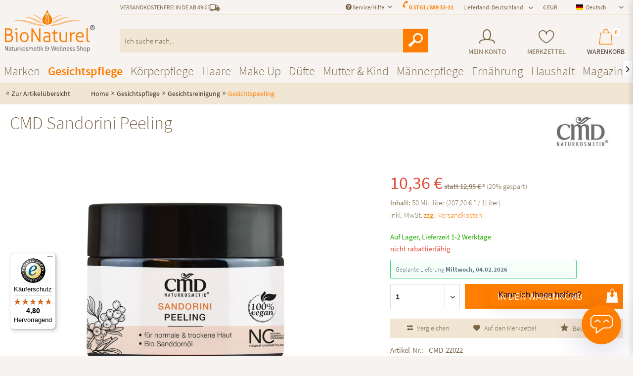

--- FILE ---
content_type: text/html; charset=UTF-8
request_url: https://www.bio-naturel.de/cmd-sandorini-peeling/
body_size: 33342
content:
<!DOCTYPE html>
<html class="no-js" lang="de" itemscope="itemscope" itemtype="https://schema.org/WebPage">
<head>
<script src="https://www.consentbanner.de/public/app.js?apiKey=b562670e60f56e9da020f46417b4b9228dfd72d20e8ed728&amp;domain=8ee2ad7" referrerpolicy="origin"></script>
<meta charset="utf-8"><script>window.dataLayer = window.dataLayer || [];</script><script>window.dataLayer.push({"ecommerce":{"detail":{"actionField":{"list":"Gesichtspeeling"},"products":[{"name":"CMD Sandorini Peeling","id":"CMD-22022","price":"10.36","brand":"CMD","category":"Gesichtspeeling","variant":""}]},"currencyCode":"EUR"},"google_tag_params":{"ecomm_pagetype":"product","ecomm_prodid":"CMD-22022"},"parameters":{"gclid":"","msclkid":"","fbclid":"","utm_source":"","utm_medium":"","utm_campaign":""}});</script><script>(function(w,d,s,l,i){w[l]=w[l]||[];w[l].push({'gtm.start':
new Date().getTime(),event:'gtm.js'});var f=d.getElementsByTagName(s)[0],
j=d.createElement(s),dl=l!='dataLayer'?'&l='+l:'';j.async=true;j.src=
'https://t.bio-naturel.de/dgwobfcd.js?id='+i+dl;f.parentNode.insertBefore(j,f);
})(window,document,'script','dataLayer','GTM-K679CWD');</script><!-- WbmTagManager -->
<script>
(function(w,d,s,l,i){w[l]=w[l]||[];w[l].push({'gtm.start':new Date().getTime(),event:'gtm.js'});var f=d.getElementsByTagName(s)[0],j=d.createElement(s),dl=l!='dataLayer'?'&l='+l:'';j.async=true;j.src='https://www.googletagmanager.com/gtm.js?id='+i+dl+'';f.parentNode.insertBefore(j,f);})(window,document,'script','dataLayer','GTM-WD8WK2N');
</script>
<!-- End WbmTagManager -->
<meta http-equiv="Content-Type" content="text/html; charset=utf-8" />
<meta name="author" content="BioNaturel" />
<meta name="robots" content="index,follow" />
<meta name="revisit-after" content="1 days" />
<meta name="keywords" content="Haut, Peelingcreme, Oberschenkeln, gewohnt, abnehmen., Nach, Anwendung, fühlt, wunderbar, zart, an., Tipp:, An, Die, bedampfen, Massageeffekt, Orangenhaut, vor., Dieses, Produkt" />
<meta name="description" content="CMD Sandorini Peeling online bestellen. ✓ Versandkostenfrei ab 49€ ✓ schnelle Lieferung ✓ Gratis-Proben ✓ 8000 Produkte ➤ Bio-Naturel.de" />
<meta property="og:type" content="product" />
<meta property="og:site_name" content="BioNaturel" />
<meta property="og:url" content="https://www.bio-naturel.de/cmd-sandorini-peeling/" />
<meta property="og:title" content="CMD Sandorini Peeling" />
<meta property="og:description" content="Die Peelingcreme trägt sanft abgestorbene Hautpartikel ab, ohne die Haut zu reizen und sorgt somit für ein glattes, ebenmäßiges Hautbild. Zudem fördert sie die Durchblutung der Haut und hilft ihr dabei, sich schneller zu regenerieren...." />
<meta property="og:image" content="https://www.bio-naturel.de/media/image/17/0e/c7/CMD-22022.jpg" />
<meta name="twitter:card" content="product" />
<meta name="twitter:site" content="BioNaturel" />
<meta name="twitter:title" content="CMD Sandorini Peeling" />
<meta name="twitter:description" content="Die Peelingcreme trägt sanft abgestorbene Hautpartikel ab, ohne die Haut zu reizen und sorgt somit für ein glattes, ebenmäßiges Hautbild. Zudem fördert sie die Durchblutung der Haut und hilft ihr dabei, sich schneller zu regenerieren...." />
<meta name="twitter:image" content="https://www.bio-naturel.de/media/image/17/0e/c7/CMD-22022.jpg" />
<meta property="product:brand" content="CMD" />
<meta property="product:price" content="10,36" />
<meta property="product:product_link" content="https://www.bio-naturel.de/cmd-sandorini-peeling/" />
<meta itemprop="copyrightHolder" content="BioNaturel" />
<meta itemprop="copyrightYear" content="2014" />
<meta itemprop="isFamilyFriendly" content="True" />
<meta itemprop="image" content="https://www.bio-naturel.de/media/image/94/3b/3e/logo_xl.png" />
<meta name="viewport" content="width=device-width, initial-scale=1.0">
<meta name="mobile-web-app-capable" content="yes">
<meta name="apple-mobile-web-app-title" content="BioNaturel">
<meta name="apple-mobile-web-app-capable" content="yes">
<meta name="apple-mobile-web-app-status-bar-style" content="default">
<link rel="alternate" hreflang="de-DE" href="https://www.bio-naturel.de/cmd-sandorini-peeling/" />
<link rel="alternate" hreflang="fr-FR" href="https://www.bio-naturel.de/fr/cmd-gommage-sandorini/" />
<link rel="alternate" hreflang="it-IT" href="https://www.bio-naturel.de/it/peeling-cmd-sandorini/" />
<link rel="alternate" hreflang="da-DK" href="https://www.bio-naturel.de/dk/cmd-sandorini-peeling/" />
<link rel="alternate" hreflang="nl-NL" href="https://www.bio-naturel.de/nl/cmd-sandorini-peeling/" />
<link rel="alternate" hreflang="es-ES" href="https://www.bio-naturel.de/es/peeling-cmd-sandorini/" />
<link rel="alternate" hreflang="pl-PL" href="https://www.bio-naturel.de/pl/peeling-cmd-sandorini/" />
<link rel="alternate" hreflang="cs-CZ" href="https://www.bio-naturel.de/cz/cmd-sandorini-peeling/" />
<link rel="apple-touch-icon-precomposed" href="https://www.bio-naturel.de/media/image/18/ea/59/icon.png">
<link rel="shortcut icon" href="https://www.bio-naturel.de/media/image/18/ea/59/icon.png">
<meta name="msapplication-navbutton-color" content="#ff7d00" />
<meta name="application-name" content="BioNaturel" />
<meta name="msapplication-starturl" content="https://www.bio-naturel.de/" />
<meta name="msapplication-window" content="width=1024;height=768" />
<meta name="msapplication-TileImage" content="https://www.bio-naturel.de/media/image/18/ea/59/icon.png">
<meta name="msapplication-TileColor" content="#ff7d00">
<meta name="theme-color" content="#ff7d00" />
<link rel="canonical" href="https://www.bio-naturel.de/cmd-sandorini-peeling/" />
<title itemprop="name">CMD Sandorini Peeling | Bio-Naturel.de
</title>
<link href="/web/cache/1767604863_aa4ffb284f0269570051ef66e36a1ab0.css" media="all" rel="stylesheet" type="text/css" />
<script src="https://www.google.com/recaptcha/api.js?render=6LdOWN4qAAAAAEpFHMs71jKkABy7NJAfP-tZB24r"></script>
<style type="text/css">
.grecaptcha-badge {
display: none;
}
</style>
</head>
<body class="passwordMaskBodyBlackOutline is--ctl-detail is--act-index isntfilter" ><!-- WbmTagManager (noscript) -->
<noscript><iframe src="https://www.googletagmanager.com/ns.html?id=GTM-WD8WK2N"
            height="0" width="0" style="display:none;visibility:hidden"></iframe></noscript>
<!-- End WbmTagManager (noscript) -->
<div data-paypalUnifiedMetaDataContainer="true" data-paypalUnifiedRestoreOrderNumberUrl="https://www.bio-naturel.de/widgets/PaypalUnifiedOrderNumber/restoreOrderNumber" class="is--hidden">
</div>
<div id="bonus--maintenance" data-is-maintenance="0"></div>
<div class="newsletterbox--wrapper">
<div class="newsletterbox--wrapper--inner" data-header="Newsletter abonnieren" data-displaytime="90" data-autohide="1" data-cookielife="360" data-hideafterregistration="1" data-maxwidth="600" data-errorsend="Fehler bei der Übertragung!" data-errorvalidate="Die E-Mail-Adresse ist bereits eingetragen" data-sending="Bitte warten..." data-controller="https://www.bio-naturel.de/MagNewsletterBox/subscribeNewsletter" data-validatecontroller="https://www.bio-naturel.de/MagNewsletterBox/validateMailAddress">
<div class="newsletterbox--wrapper--inner--content">
<form id="newsletterbox--form">
<p> <div class="nh--newsletter-content">
<div class="cc--header">
<p class="head--sub">JETZT ABONNIEREN</p>
<p class="head--main">NEWSLETTER</p>
</div>
<ul class="newsletter--list">
<li class="diamond">Exklusive Angebote</li>
<li class="gift">Aktionen (z. B. gratis Produkte, ...)</li>
<li class="heart">Neueste Produkte</li>
<li class="leaf">Beauty-Tipps und Wissenswertes</li>
</ul>
</div>
<div class="nh--newsletter-subtext">
Ja, ich möchte regelmäßig per E-Mail über Angebote &amp; News informiert werden. Meine E-Mail Adresse wird dabei nicht an Dritte weitergegeben. Eine Abmeldung ist jederzeit möglich.
</div></p>
<div class="alert is--error is--rounded">
<div class="alert--icon"> <i class="icon--element icon--warning"></i> </div>
<div class="alert--content">Bitte geben Sie eine gültige eMail-Adresse ein.</div>
</div>
<div class="alert is--success is--rounded">
<div class="alert--icon"> <i class="icon--element icon--check"></i> </div>
<div class="alert--content"> </div>
</div>
<div class="success bold"></div>
<div class="newsletterbox--wrapper--inner--content--form">
<div class="fieldset">
<input type="email" name="newsletteremail" id="newsletterbox_email" placeholder="Ihre eMail-Adresse" required="required" aria-required="true" value="" class="input--field is--required" />
<input type="text" name="newsletterfirstname" id="newsletterbox_firstname" placeholder="Ihr Vorname" aria-required="true" value="" class="input--field is--required" />
<input type="text" name="newsletterlastname" id="newsletterbox_lastname" placeholder="Ihr Nachname" aria-required="true" value="" class="input--field is--required" />
<button type="submit" id="newsletterbox_submit" class="btn is--primary is--icon-left"> <i class="icon--mail"></i> <span class="button--text">Newsletter abonnieren</span> </button>
<p class="notice">
Ja, ich möchte regelmäßig per E-Mail über Angebote & News informiert werden. Meine E-Mail-Adresse wird dabei nicht an Dritte weitergegeben. Eine Abmeldung ist jederzeit möglich.
</p>
</div>
</div>
</form>
</div>
</div>
</div>
<div class="page-wrap">
<noscript class="noscript-main">
<div class="alert is--warning">
<div class="alert--icon">
<i class="icon--element icon--warning"></i>
</div>
<div class="alert--content">
Um BioNaturel in vollem Umfang nutzen zu k&ouml;nnen, empfehlen wir Ihnen Javascript in Ihrem Browser zu aktiveren.
</div>
</div>
</noscript>
</div>
<header class="header-main">
<div class="container header--navigation">
<span class="minimal-header"><div class="logo-main block-group" role="banner">
<div class="logo--shop block">
<a class="logo--link" href="https://www.bio-naturel.de/" title="BioNaturel - zur Startseite wechseln">
<picture>
<source srcset="https://www.bio-naturel.de/media/image/be/13/57/logo_xl.webp" type="image/webp" media="(min-width: 78.75em)">
<source srcset="https://www.bio-naturel.de/media/image/94/3b/3e/logo_xl.png" media="(min-width: 78.75em)">
<source srcset="https://www.bio-naturel.de/media/image/be/13/57/logo_xl.webp" type="image/webp" media="(min-width: 64em)">
<source srcset="https://www.bio-naturel.de/media/image/94/3b/3e/logo_xl.png" media="(min-width: 64em)">
<source srcset="https://www.bio-naturel.de/media/image/be/13/57/logo_xl.webp" type="image/webp" media="(min-width: 48em)">
<source srcset="https://www.bio-naturel.de/media/image/94/3b/3e/logo_xl.png" media="(min-width: 48em)">
<source srcset="https://www.bio-naturel.de/media/image/be/13/57/logo_xl.webp" type="image/webp">
<img loading="lazy" srcset="https://www.bio-naturel.de/media/image/94/3b/3e/logo_xl.png" alt="BioNaturel - zur Startseite wechseln" />
</picture>
</a>
</div>
</div>
</span>
<nav class="shop--navigation block-group">
<ul class="navigation--list block-group" role="menubar">
<span class="hiddenSM hiddenMD hiddenXL logo-mobile"><div class="logo-main block-group" role="banner">
<div class="logo--shop block">
<a class="logo--link" href="https://www.bio-naturel.de/" title="BioNaturel - zur Startseite wechseln">
<picture>
<source srcset="https://www.bio-naturel.de/media/image/be/13/57/logo_xl.webp" type="image/webp" media="(min-width: 78.75em)">
<source srcset="https://www.bio-naturel.de/media/image/94/3b/3e/logo_xl.png" media="(min-width: 78.75em)">
<source srcset="https://www.bio-naturel.de/media/image/be/13/57/logo_xl.webp" type="image/webp" media="(min-width: 64em)">
<source srcset="https://www.bio-naturel.de/media/image/94/3b/3e/logo_xl.png" media="(min-width: 64em)">
<source srcset="https://www.bio-naturel.de/media/image/be/13/57/logo_xl.webp" type="image/webp" media="(min-width: 48em)">
<source srcset="https://www.bio-naturel.de/media/image/94/3b/3e/logo_xl.png" media="(min-width: 48em)">
<source srcset="https://www.bio-naturel.de/media/image/be/13/57/logo_xl.webp" type="image/webp">
<img loading="lazy" srcset="https://www.bio-naturel.de/media/image/94/3b/3e/logo_xl.png" alt="BioNaturel - zur Startseite wechseln" />
</picture>
</a>
</div>
</div>
</span>
<div class="top-bar">
<div class="container block-group">
<nav class="top-bar--navigation block left hiddenXXS hiddenXS" role="menubar">
<div class="navigation--entry is--uppercase">Versandkostenfrei in DE ab 49 €
<i class="ico-truck"></i>
</div>
</nav>
<nav class="top-bar--navigation block" role="menubar">

	
		    
	
	
            <div class="top-bar--language navigation--entry">
            
                                    <form method="post" class="language--form">
                        
            
        
                            
                    <div class="field--select">
                        <div class="select-field field--select--mode-1">                                                            <div class="language--flag language--flag--individual language--flag--mode-1 de_DE ">
                                                                            Deutsch
                                                                    </div>
                                                        <div class="hidden-select-field field--select--mode-1">                                <select name="__shop" class="language--select" data-auto-submit="true">
                                    
                                                                            
                                        <option value="3" selected="selected">
                                            Deutsch                                        </option>

                                                                                                                    
                                        <option value="4" >
                                            France                                        </option>

                                                                                                                    
                                        <option value="5" >
                                            Italia                                        </option>

                                                                                                                    
                                        <option value="6" >
                                            Danmark                                        </option>

                                                                                                                    
                                        <option value="9" >
                                            España                                        </option>

                                                                                                                    
                                        <option value="16" >
                                            Polska                                        </option>

                                                                                                                    
                                        <option value="21" >
                                            Česká                                        </option>

                                                                                                                    
                                        <option value="7" >
                                            Nederland                                        </option>

                                                                                                            </select>
                                </div>                            <div class="js--fancy-select field--select field--select--language--mode-1">
                                
                                <div class="js--fancy-select-text js--fancy-select-text-mode-1 isocodes--short" style="width: 6rem;">                                                                                    Deutsch
                                                                                                                                                </div>
                                <div class="js--fancy-select-trigger js--fancy-select-trigger-mode-1 js--fancy-select-trigger-own">
                                    <i class="icon--arrow-down icon--arrow-down-mode-1"></i>
                                </div>
                            </div>
                            </div>                    </div>
                

                
                    <span class="language--select--container container-has-border" >
                        <span class="language--select--list">
                            
                                                            
                                <span class="language--select--option--container language--select--option--container--3 language--select--option--container--selected selectable" data-language-id="3" title="Deutsch">
                                                                            <span class="language--btn language--flag language--flag--individual language--select--option language--select--option--3 de_DE language--select--option--selected selectable" data-language-id="3" title="Deutsch">
                                            Deutsch                                        </span>
                                                                        <span class="language--select--option--text language--select--option--text--selected selectable">
                                                                                                                                    Deutsch                                                                                                                        </span>
                                </span>

                                
                                                                                            
                                <span class="language--select--option--container language--select--option--container--4  selectable" data-language-id="4" title="France">
                                                                            <span class="language--btn language--flag language--flag--individual language--select--option language--select--option--4 fr_FR  selectable" data-language-id="4" title="France">
                                            France                                        </span>
                                                                        <span class="language--select--option--text  selectable">
                                                                                                                                    France                                                                                                                        </span>
                                </span>

                                
                                                                                            
                                <span class="language--select--option--container language--select--option--container--5  selectable" data-language-id="5" title="Italia">
                                                                            <span class="language--btn language--flag language--flag--individual language--select--option language--select--option--5 it_IT  selectable" data-language-id="5" title="Italia">
                                            Italia                                        </span>
                                                                        <span class="language--select--option--text  selectable">
                                                                                                                                    Italia                                                                                                                        </span>
                                </span>

                                
                                                                                            
                                <span class="language--select--option--container language--select--option--container--6  selectable" data-language-id="6" title="Danmark">
                                                                            <span class="language--btn language--flag language--flag--individual language--select--option language--select--option--6 da_DK  selectable" data-language-id="6" title="Danmark">
                                            Danmark                                        </span>
                                                                        <span class="language--select--option--text  selectable">
                                                                                                                                    Danmark                                                                                                                        </span>
                                </span>

                                
                                                                                            
                                <span class="language--select--option--container language--select--option--container--9  selectable" data-language-id="9" title="España">
                                                                            <span class="language--btn language--flag language--flag--individual language--select--option language--select--option--9 es_ES  selectable" data-language-id="9" title="España">
                                            España                                        </span>
                                                                        <span class="language--select--option--text  selectable">
                                                                                                                                    España                                                                                                                        </span>
                                </span>

                                
                                                                                            
                                <span class="language--select--option--container language--select--option--container--16  selectable" data-language-id="16" title="Polska">
                                                                            <span class="language--btn language--flag language--flag--individual language--select--option language--select--option--16 pl_PL  selectable" data-language-id="16" title="Polska">
                                            Polska                                        </span>
                                                                        <span class="language--select--option--text  selectable">
                                                                                                                                    Polska                                                                                                                        </span>
                                </span>

                                
                                                                                            
                                <span class="language--select--option--container language--select--option--container--21  selectable" data-language-id="21" title="Česká">
                                                                            <span class="language--btn language--flag language--flag--individual language--select--option language--select--option--21 cs_CZ  selectable" data-language-id="21" title="Česká">
                                            Česká                                        </span>
                                                                        <span class="language--select--option--text  selectable">
                                                                                                                                    Česká                                                                                                                        </span>
                                </span>

                                
                                                                                            
                                <span class="language--select--option--container language--select--option--container--7  selectable" data-language-id="7" title="Nederland">
                                                                            <span class="language--btn language--flag language--flag--individual language--select--option language--select--option--7 nl_NL  selectable" data-language-id="7" title="Nederland">
                                            Nederland                                        </span>
                                                                        <span class="language--select--option--text  selectable">
                                                                                                                                    Nederland                                                                                                                        </span>
                                </span>

                                
                                                                                    </span>
                    </span>
                    
                        <span class="input--language--container">
                            <input type="hidden" name="__shop" value="3" class="input--language">
                            <input type="hidden" value="3" class="input--current--language">
                        </span>
                    
                
                <input type="hidden" name="__redirect" value="1">
                                    
    
                    </form>
                            
        </div>
    




            <div class="top-bar--currency navigation--entry">
            
                <form method="post" class="currency--form">
                    
            
                        <div class="field--select">
                            
                                <div class="select-field">
                                    <select name="__currency" class="currency--select" data-auto-submit="true">
                                                                                    <option value="1" selected="selected">
                                                &euro; EUR
                                            </option>
                                                                                    <option value="3">
                                                CHF
                                            </option>
                                                                            </select>
                                </div>
                            
                        </div>
                    
    
                </form>
            
        </div>
    

<div class="navigation--entry top-bar--delivery-country has--drop-down" role="menuitem" aria-haspopup="true" data-drop-down-menu="true">
Lieferland: Deutschland<ul class="service--list is--rounded" role="menu"><li class="service--entry" role="menuitem"><a class="service--link" href="/widgets/DeliveryCountry/change?countryId=2" title="Deutschland">Deutschland</a></li><li class="service--entry" role="menuitem"><a class="service--link" href="/widgets/DeliveryCountry/change?countryId=23" title="Österreich">Österreich</a></li><li class="service--entry" role="menuitem"><a class="service--link" href="/widgets/DeliveryCountry/change?countryId=26" title="Schweiz">Schweiz</a></li><li class="service--entry" role="menuitem"><a class="service--link" href="/widgets/DeliveryCountry/change?countryId=5" title="Belgien">Belgien</a></li><li class="service--entry" role="menuitem"><a class="service--link" href="/widgets/DeliveryCountry/change?countryId=10" title="Griechenland">Griechenland</a></li><li class="service--entry" role="menuitem"><a class="service--link" href="/widgets/DeliveryCountry/change?countryId=7" title="Dänemark">Dänemark</a></li><li class="service--entry" role="menuitem"><a class="service--link" href="/widgets/DeliveryCountry/change?countryId=12" title="Irland">Irland</a></li><li class="service--entry" role="menuitem"><a class="service--link" href="/widgets/DeliveryCountry/change?countryId=24" title="Portugal">Portugal</a></li><li class="service--entry" role="menuitem"><a class="service--link" href="/widgets/DeliveryCountry/change?countryId=25" title="Schweden">Schweden</a></li><li class="service--entry" role="menuitem"><a class="service--link" href="/widgets/DeliveryCountry/change?countryId=27" title="Spanien">Spanien</a></li><li class="service--entry" role="menuitem"><a class="service--link" href="/widgets/DeliveryCountry/change?countryId=262" title="Island">Island</a></li><li class="service--entry" role="menuitem"><a class="service--link" href="/widgets/DeliveryCountry/change?countryId=8" title="Finnland">Finnland</a></li><li class="service--entry" role="menuitem"><a class="service--link" href="/widgets/DeliveryCountry/change?countryId=9" title="Frankreich">Frankreich</a></li><li class="service--entry" role="menuitem"><a class="service--link" href="/widgets/DeliveryCountry/change?countryId=22" title="Norwegen">Norwegen</a></li><li class="service--entry" role="menuitem"><a class="service--link" href="/widgets/DeliveryCountry/change?countryId=29" title="Liechtenstein">Liechtenstein</a></li><li class="service--entry" role="menuitem"><a class="service--link" href="/widgets/DeliveryCountry/change?countryId=30" title="Polen">Polen</a></li><li class="service--entry" role="menuitem"><a class="service--link" href="/widgets/DeliveryCountry/change?countryId=31" title="Ungarn">Ungarn</a></li><li class="service--entry" role="menuitem"><a class="service--link" href="/widgets/DeliveryCountry/change?countryId=18" title="Luxemburg">Luxemburg</a></li><li class="service--entry" role="menuitem"><a class="service--link" href="/widgets/DeliveryCountry/change?countryId=33" title="Tschechien">Tschechien</a></li><li class="service--entry" role="menuitem"><a class="service--link" href="/widgets/DeliveryCountry/change?countryId=34" title="Slowakei">Slowakei</a></li><li class="service--entry" role="menuitem"><a class="service--link" href="/widgets/DeliveryCountry/change?countryId=35" title="Rumänien">Rumänien</a></li><li class="service--entry" role="menuitem"><a class="service--link" href="/widgets/DeliveryCountry/change?countryId=21" title="Niederlande">Niederlande</a></li><li class="service--entry" role="menuitem"><a class="service--link" href="/widgets/DeliveryCountry/change?countryId=11" title="Großbritannien">Großbritannien</a></li><li class="service--entry" role="menuitem"><a class="service--link" href="/widgets/DeliveryCountry/change?countryId=14" title="Italien">Italien</a></li><li class="service--entry" role="menuitem"><a class="service--link" href="/widgets/DeliveryCountry/change?countryId=37" title="Israel">Israel</a></li><li class="service--entry" role="menuitem"><a class="service--link" href="/widgets/DeliveryCountry/change?countryId=47" title="Litauen">Litauen</a></li><li class="service--entry" role="menuitem"><a class="service--link" href="/widgets/DeliveryCountry/change?countryId=54" title="Lettland">Lettland</a></li><li class="service--entry" role="menuitem"><a class="service--link" href="/widgets/DeliveryCountry/change?countryId=55" title="Zypern">Zypern</a></li><li class="service--entry" role="menuitem"><a class="service--link" href="/widgets/DeliveryCountry/change?countryId=56" title="Malta">Malta</a></li><li class="service--entry" role="menuitem"><a class="service--link" href="/widgets/DeliveryCountry/change?countryId=57" title="Kroatien">Kroatien</a></li><li class="service--entry" role="menuitem"><a class="service--link" href="/widgets/DeliveryCountry/change?countryId=61" title="Bosnien und Herzegowina">Bosnien und Herzegowina</a></li><li class="service--entry" role="menuitem"><a class="service--link" href="/widgets/DeliveryCountry/change?countryId=66" title="Bulgarien">Bulgarien</a></li><li class="service--entry" role="menuitem"><a class="service--link" href="/widgets/DeliveryCountry/change?countryId=76" title="China">China</a></li><li class="service--entry" role="menuitem"><a class="service--link" href="/widgets/DeliveryCountry/change?countryId=79" title="Kolumbien">Kolumbien</a></li><li class="service--entry" role="menuitem"><a class="service--link" href="/widgets/DeliveryCountry/change?countryId=93" title="Ägypten">Ägypten</a></li><li class="service--entry" role="menuitem"><a class="service--link" href="/widgets/DeliveryCountry/change?countryId=97" title="Estland">Estland</a></li><li class="service--entry" role="menuitem"><a class="service--link" href="/widgets/DeliveryCountry/change?countryId=122" title="Hong Kong">Hong Kong</a></li><li class="service--entry" role="menuitem"><a class="service--link" href="/widgets/DeliveryCountry/change?countryId=123" title="Indien">Indien</a></li><li class="service--entry" role="menuitem"><a class="service--link" href="/widgets/DeliveryCountry/change?countryId=129" title="Kasachstan">Kasachstan</a></li><li class="service--entry" role="menuitem"><a class="service--link" href="/widgets/DeliveryCountry/change?countryId=159" title="Monaco">Monaco</a></li><li class="service--entry" role="menuitem"><a class="service--link" href="/widgets/DeliveryCountry/change?countryId=169" title="Neuseeland">Neuseeland</a></li><li class="service--entry" role="menuitem"><a class="service--link" href="/widgets/DeliveryCountry/change?countryId=186" title="Qatar">Qatar</a></li><li class="service--entry" role="menuitem"><a class="service--link" href="/widgets/DeliveryCountry/change?countryId=188" title="Russland">Russland</a></li><li class="service--entry" role="menuitem"><a class="service--link" href="/widgets/DeliveryCountry/change?countryId=200" title="Singapur">Singapur</a></li><li class="service--entry" role="menuitem"><a class="service--link" href="/widgets/DeliveryCountry/change?countryId=201" title="Slowenien">Slowenien</a></li><li class="service--entry" role="menuitem"><a class="service--link" href="/widgets/DeliveryCountry/change?countryId=227" title="Ukraine">Ukraine</a></li><li class="service--entry" role="menuitem"><a class="service--link" href="/widgets/DeliveryCountry/change?countryId=243" title="Zimbabwe">Zimbabwe</a></li><li class="service--entry" role="menuitem"><a class="service--link" href="/widgets/DeliveryCountry/change?countryId=3" title="Arabische Emirate">Arabische Emirate</a></li><li class="service--entry" role="menuitem"><a class="service--link" href="/widgets/DeliveryCountry/change?countryId=4" title="Australien">Australien</a></li><li class="service--entry" role="menuitem"><a class="service--link" href="/widgets/DeliveryCountry/change?countryId=15" title="Japan">Japan</a></li><li class="service--entry" role="menuitem"><a class="service--link" href="/widgets/DeliveryCountry/change?countryId=16" title="Kanada">Kanada</a></li><li class="service--entry" role="menuitem"><a class="service--link" href="/widgets/DeliveryCountry/change?countryId=28" title="USA">USA</a></li><li class="service--entry" role="menuitem"><a class="service--link" href="/widgets/DeliveryCountry/change?countryId=32" title="Türkei">Türkei</a></li><li class="service--entry" role="menuitem"><a class="service--link" href="/widgets/DeliveryCountry/change?countryId=58" title="Andorra">Andorra</a></li><li class="service--entry" role="menuitem"><a class="service--link" href="/widgets/DeliveryCountry/change?countryId=59" title="Vatikanstadt">Vatikanstadt</a></li><li class="service--entry" role="menuitem"><a class="service--link" href="/widgets/DeliveryCountry/change?countryId=60" title="Südkorea">Südkorea</a></li></ul>
</div>
<div class="navigation--entry entry--compare is--hidden" role="menuitem" aria-haspopup="true" data-drop-down-menu="true">
<script>window.dataLayer.push({"ecommerce":{"detail":{"actionField":{"list":"Lebensmittel"},"products":[{"name":"Jentschura 7x7 Kr\u00e4uterTee","id":"J2300","price":"46.5","brand":"Jentschura","category":"Lebensmittel","variant":"500g"}]},"currencyCode":"EUR"},"google_tag_params":{"ecomm_pagetype":"product","ecomm_prodid":"J2300"},"parameters":{"gclid":"CjwKCAiAs4HMBhBJEiwACrfNZZNNTlI9qCdBL_-2DtYbFFaxGQ1ID7Bnby82A5iDu45eLMLp-pBgHxoCm3UQAvD_BwE","msclkid":"","fbclid":"","utm_source":"google","utm_medium":"pla","utm_campaign":"gsp"}});</script>    

</div>
<div class="top-bar--phone navigation--entry">
<i class="ico-phone"></i><a href="tel:+4937618893311">0 37 61 / 889 33-11</a>
</div>
<div class="navigation--entry entry--service has--drop-down" role="menuitem" aria-haspopup="true" data-drop-down-menu="true">
<i class="icon--service"></i> Service/Hilfe
<ul class="service--list is--rounded" role="menu">
<li class="service--entry" role="menuitem">
<a class="service--link" href="https://www.bio-naturel.de/jobs/" title="Jobs" >
Jobs
</a>
</li>
<li class="service--entry" role="menuitem">
<a class="service--link" href="/account" title="Kunden-Login" >
Kunden-Login
</a>
</li>
<li class="service--entry" role="menuitem">
<a class="service--link" href="https://www.bio-naturel.de/ueber-uns/" title="Über uns" >
Über uns
</a>
</li>
<li class="service--entry" role="menuitem">
<a class="service--link" href="https://www.bio-naturel.de/versandkosten/" title="Versandkosten" >
Versandkosten
</a>
</li>
<li class="service--entry" role="menuitem">
<a class="service--link" href="https://www.bio-naturel.de/kontaktformular/" title="Kontakt" target="_self">
Kontakt
</a>
</li>
<li class="service--entry" role="menuitem">
<a class="service--link" href="https://www.bio-naturel.de/zahlungsarten/" title="Zahlungsarten" >
Zahlungsarten
</a>
</li>
<li class="service--entry" role="menuitem">
<a class="service--link" href="https://www.bio-naturel.de/widerrufsrecht/" title="Widerrufsrecht" >
Widerrufsrecht
</a>
</li>
<li class="service--entry" role="menuitem">
<a class="service--link" href="https://www.bio-naturel.de/datenschutz/" title="Datenschutz" >
Datenschutz
</a>
</li>
<li class="service--entry" role="menuitem">
<a class="service--link" href="https://www.bio-naturel.de/agb/" title="AGB" >
AGB
</a>
</li>
<li class="service--entry" role="menuitem">
<a class="service--link" href="https://www.bio-naturel.de/impressum/" title="Impressum" >
Impressum
</a>
</li>
</ul>
</div>
</nav>
</div>
</div>

    <li class="navigation--entry entry--account" role="menuitem">
        
            <a href="https://www.bio-naturel.de/account" title="Mein Konto" class="entry--link account--link">
                <i class="ico-account"></i>
                <span class="account--display">
                    Mein Konto
                </span>
            </a>
        
    </li>
    <li class="navigation--entry entry--notepad" role="menuitem">
        <a href="https://www.bio-naturel.de/note" title="Merkzettel" class="note-link">
            <i class="ico-heart"></i>
                        <span class="note--display">Merkzettel</span>
        </a>
    </li>







    <li class="navigation--entry entry--cart" role="menuitem">
        <a class="cart--link" href="https://www.bio-naturel.de/checkout/cart" title="Warenkorb">
            <span class="badge cart--quantity">0</span>

            <i class="ico-shop-bag"></i>
            <span class="cart--display">
                                    Warenkorb
                            </span>

            <!--<span class="cart--amount">
                0,00&nbsp;&euro; *
            </span>-->
        </a>
        <div class="ajax-loader">&nbsp;</div>
    </li>




<li class="navigation--entry entry--menu-left" role="menuitem">
<a class="entry--link entry--trigger btn is--icon-left" href="#offcanvas--left" data-offcanvas="true" data-offCanvasSelector=".sidebar-main">
<i class="icon--menu"></i> Menü
</a>
</li>
<li class="navigation--entry entry--search" role="menuitem" aria-haspopup="true">
<form action="/search" method="get" class="main-search--form">
<input type="search" name="sSearch" aria-label="Ich suche nach..." class="main-search--field" autocomplete="off" autocapitalize="off" placeholder="Ich suche nach..." maxlength="80" />
<button type="submit" class="main-search--button" aria-label="Suchen">
<i class="ico-lupe"></i>
<span class="main-search--text">Suchen</span>
</button>
<div class="form--ajax-loader">&nbsp;</div>
</form>
<div class="main-search--results"></div>
</li>
</ul>
</nav>
<div id="quicklogin" class="container--ajax-account" data-selector=".entry--link.account--link" data-selector2="">
    <div class="ajax--account">
        <script>
            var pluginPrefix = 'sw';

            
        </script>
                    

            <a href="#close-account-menu" class="close--off-canvas">
                Benutzermenü schließen
                <i class="icon--arrow-right"></i>
            </a>
            <span>Login</span>
            <div class="inner_container">
                <form name="sLogin" method="post" action="https://www.bio-naturel.de/account/login" data-rel="quicklogin-form" novalidate>
                                        <input type="hidden" name="fromQuickLogin" value="fromQuickLogin"/>
                    <fieldset>
                        <p>
                            <label for="email">E-Mail</label>
                            
                                                                    <input tabindex="9" placeholder="E-Mail" name="email" type="email" value="" id="email" class="text " autocomplete="off" />
                                                            
                        </p>
                        <p class="none">
                            <label for="passwort">Passwort</label>
                            <input tabindex="10" placeholder="Passwort" name="password" type="password" id="passwort" class="text " />
                        </p>
                    </fieldset>

                    <div class="action">
                        <button tabindex="12" class="btn is--icon-right" type="button" name="NewCustomer" onClick="location.href = 'https://www.bio-naturel.de/register'">Neukunde? <i class="icon--service"></i></button>
                        <button tabindex="11" type="submit" class="btn is--primary is--icon-right" name="Submit" onClick="this.form.submit()" >Login <i class="icon--arrow-right"></i></button>
                    </div>
                    <p class="password">
                        <a class="service--link" tabindex="13" href="https://www.bio-naturel.de/account/password" title="Passwort vergessen?" onClick="location.href = 'https://www.bio-naturel.de/account/password'">
                            <small>Passwort vergessen?</small>
                        </a>
                    </p>
                </form>
            </div>
            </div>
</div>
<div class="container--ajax-cart" data-collapse-cart="true" data-displayMode="offcanvas"></div>
</div>
</header>
<nav class="navigation-main">
<div class="container" data-menu-scroller="true" data-listSelector=".navigation--list.container" data-viewPortSelector=".navigation--list-wrapper">
<div class="navigation--list-wrapper">
<ul class="navigation--list container" role="menubar" itemscope="itemscope" itemtype="https://schema.org/SiteNavigationElement">
<li class="navigation--entry is--home" role="menuitem">
<a class="navigation--link" href="https://www.bio-naturel.de/marken/" title="Marken" aria-label="Marken" itemprop="url">
<span itemprop="name">Marken</span>
</a>
</li>
<li class="navigation--entry is--active" role="menuitem">
<a class="navigation--link is--active" href="https://www.bio-naturel.de/gesichtspflege/" title="Gesichtspflege" aria-label="Gesichtspflege" itemprop="url">
<span itemprop="name">Gesichtspflege</span>
</a>
</li>
<li class="navigation--entry" role="menuitem">
<a class="navigation--link" href="https://www.bio-naturel.de/koerperpflege/" title="Körperpflege" aria-label="Körperpflege" itemprop="url">
<span itemprop="name">Körperpflege</span>
</a>
</li>
<li class="navigation--entry" role="menuitem">
<a class="navigation--link" href="https://www.bio-naturel.de/haare/" title="Haare" aria-label="Haare" itemprop="url">
<span itemprop="name">Haare</span>
</a>
</li>
<li class="navigation--entry" role="menuitem">
<a class="navigation--link" href="https://www.bio-naturel.de/make-up/" title="Make Up" aria-label="Make Up" itemprop="url">
<span itemprop="name">Make Up</span>
</a>
</li>
<li class="navigation--entry" role="menuitem">
<a class="navigation--link" href="https://www.bio-naturel.de/duefte/" title="Düfte" aria-label="Düfte" itemprop="url">
<span itemprop="name">Düfte</span>
</a>
</li>
<li class="navigation--entry" role="menuitem">
<a class="navigation--link" href="https://www.bio-naturel.de/mutter-kind/" title="Mutter & Kind" aria-label="Mutter & Kind" itemprop="url">
<span itemprop="name">Mutter & Kind</span>
</a>
</li>
<li class="navigation--entry" role="menuitem">
<a class="navigation--link" href="https://www.bio-naturel.de/maennerpflege/" title="Männerpflege" aria-label="Männerpflege" itemprop="url">
<span itemprop="name">Männerpflege</span>
</a>
</li>
<li class="navigation--entry" role="menuitem">
<a class="navigation--link" href="https://www.bio-naturel.de/ernaehrung/" title="Ernährung" aria-label="Ernährung" itemprop="url">
<span itemprop="name">Ernährung</span>
</a>
</li>
<li class="navigation--entry" role="menuitem">
<a class="navigation--link" href="https://www.bio-naturel.de/haushalt/" title="Haushalt" aria-label="Haushalt" itemprop="url">
<span itemprop="name">Haushalt</span>
</a>
</li>
<li class="navigation--entry" role="menuitem">
<a class="navigation--link" href="https://www.bio-naturel.de/magazin/" title="Magazin" aria-label="Magazin" itemprop="url">
<span itemprop="name">Magazin</span>
</a>
</li>
<li class="navigation--entry" role="menuitem">
<a class="navigation--link" href="https://www.bio-naturel.de/themen/" title="Themen" aria-label="Themen" itemprop="url">
<span itemprop="name">Themen</span>
</a>
</li>
<li class="navigation--entry" role="menuitem">
<a class="navigation--link is--green" href="https://www.bio-naturel.de/sale/" title="Sale" aria-label="Sale" itemprop="url">
<span itemprop="name">Sale</span>
</a>
</li>
<li class="navigation--entry" role="menuitem">
<a class="navigation--link" href="https://www.bio-naturel.de/neu/" title="Neu" aria-label="Neu" itemprop="url">
<span itemprop="name">Neu</span>
</a>
</li>
</ul>
</div>
<div class="advanced-menu" data-advanced-menu="true" data-hoverDelay="">
<div class="menu--container">
<div class="content--wrapper has--content has--teaser">
<ul class="menu--list menu--level-0 columns--2" style="width: 50%;">
<li class="menu--list-item item--level-0" style="width: 100%">
<a href="https://www.bio-naturel.de/gesichtspflege/tagespflege/" class="menu--list-item-link" aria-label="Tagespflege" title="Tagespflege">Tagespflege</a>
</li>
<li class="menu--list-item item--level-0" style="width: 100%">
<a href="https://www.bio-naturel.de/gesichtspflege/nachtpflege/" class="menu--list-item-link" aria-label="Nachtpflege" title="Nachtpflege">Nachtpflege</a>
</li>
<li class="menu--list-item item--level-0" style="width: 100%">
<a href="https://www.bio-naturel.de/gesichtspflege/augenpflege/" class="menu--list-item-link" aria-label="Augenpflege" title="Augenpflege">Augenpflege</a>
</li>
<li class="menu--list-item item--level-0" style="width: 100%">
<a href="https://www.bio-naturel.de/gesichtspflege/lippenpflege/" class="menu--list-item-link" aria-label="Lippenpflege" title="Lippenpflege">Lippenpflege</a>
</li>
<li class="menu--list-item item--level-0" style="width: 100%">
<a href="https://www.bio-naturel.de/gesichtspflege/gesichtsmasken/" class="menu--list-item-link" aria-label="Gesichtsmasken" title="Gesichtsmasken">Gesichtsmasken</a>
</li>
<li class="menu--list-item item--level-0" style="width: 100%">
<a href="https://www.bio-naturel.de/gesichtspflege/feuchtigkeitspflege/" class="menu--list-item-link" aria-label="Feuchtigkeitspflege" title="Feuchtigkeitspflege">Feuchtigkeitspflege</a>
</li>
<li class="menu--list-item item--level-0" style="width: 100%">
<a href="https://www.bio-naturel.de/gesichtspflege/serum/" class="menu--list-item-link" aria-label="Serum" title="Serum">Serum</a>
</li>
<li class="menu--list-item item--level-0" style="width: 100%">
<a href="https://www.bio-naturel.de/gesichtspflege/kuren/" class="menu--list-item-link" aria-label="Kuren" title="Kuren">Kuren</a>
</li>
<li class="menu--list-item item--level-0" style="width: 100%">
<a href="https://www.bio-naturel.de/gesichtspflege/hautpflege/" class="menu--list-item-link" aria-label="Hautpflege" title="Hautpflege">Hautpflege</a>
</li>
<li class="menu--list-item item--level-0" style="width: 100%">
<a href="https://www.bio-naturel.de/gesichtspflege/getoente-tagespflege/" class="menu--list-item-link" aria-label="getönte Tagespflege" title="getönte Tagespflege">getönte Tagespflege</a>
</li>
<li class="menu--list-item item--level-0" style="width: 100%">
<a href="https://www.bio-naturel.de/gesichtspflege/accessoires/" class="menu--list-item-link" aria-label="Accessoires" title="Accessoires">Accessoires</a>
</li>
<li class="menu--list-item item--level-0" style="width: 100%">
<a href="https://www.bio-naturel.de/gesichtspflege/gesichtsreinigung/" class="menu--list-item-link" aria-label="Gesichtsreinigung" title="Gesichtsreinigung">Gesichtsreinigung</a>
</li>
<li class="menu--list-item item--level-0" style="width: 100%">
<a href="https://www.bio-naturel.de/gesichtspflege/sets/" class="menu--list-item-link" aria-label="Sets" title="Sets">Sets</a>
</li>
<li class="menu--list-item item--level-0" style="width: 100%">
<a href="https://www.bio-naturel.de/gesichtspflege/sonnen/" class="menu--list-item-link" aria-label="Sonnen" title="Sonnen">Sonnen</a>
</li>
<li class="menu--list-item item--level-0" style="width: 100%">
<a href="https://www.bio-naturel.de/gesichtspflege/tonisieren/" class="menu--list-item-link" aria-label="Tonisieren" title="Tonisieren">Tonisieren</a>
</li>
</ul>
<div class="menu--delimiter" style="right: 50%;"></div>
<div class="menu--teaser" style="width: 50%;">
<div class="teaser--headline">Natürliche Gesichtspflege</div>
<div class="teaser--text">
Die Haut ist in der heutigen Zeit allerlei Belastungen ausgesetzt. Da ist eine natürliche Gesichtspflege unverzichtbar, denn mit Chemie in der Kosmetik nimmt die Last ja nur noch weiter zu. Eine ausgewogene, verträgliche Naturkosmetik gibt es...
<a class="teaser--text-link" href="https://www.bio-naturel.de/gesichtspflege/" aria-label="mehr erfahren" title="mehr erfahren">
mehr erfahren
</a>
</div>
</div>
</div>
</div>
<div class="menu--container">
<div class="content--wrapper has--content has--teaser">
<ul class="menu--list menu--level-0 columns--2" style="width: 50%;">
<li class="menu--list-item item--level-0" style="width: 100%">
<a href="https://www.bio-naturel.de/koerperpflege/aromatherapie/" class="menu--list-item-link" aria-label="Aromatherapie" title="Aromatherapie">Aromatherapie</a>
</li>
<li class="menu--list-item item--level-0" style="width: 100%">
<a href="https://www.bio-naturel.de/koerperpflege/bodylotion/" class="menu--list-item-link" aria-label="Bodylotion" title="Bodylotion">Bodylotion</a>
</li>
<li class="menu--list-item item--level-0" style="width: 100%">
<a href="https://www.bio-naturel.de/koerperpflege/deodorants/" class="menu--list-item-link" aria-label="Deodorants" title="Deodorants">Deodorants</a>
</li>
<li class="menu--list-item item--level-0" style="width: 100%">
<a href="https://www.bio-naturel.de/koerperpflege/duschen-baden/" class="menu--list-item-link" aria-label="Duschen &amp; Baden" title="Duschen &amp; Baden">Duschen & Baden</a>
</li>
<li class="menu--list-item item--level-0" style="width: 100%">
<a href="https://www.bio-naturel.de/koerperpflege/enthaarung/" class="menu--list-item-link" aria-label="Enthaarung" title="Enthaarung">Enthaarung</a>
</li>
<li class="menu--list-item item--level-0" style="width: 100%">
<a href="https://www.bio-naturel.de/koerperpflege/hand-fusspflege/" class="menu--list-item-link" aria-label="Hand &amp; Fußpflege" title="Hand &amp; Fußpflege">Hand & Fußpflege</a>
</li>
<li class="menu--list-item item--level-0" style="width: 100%">
<a href="https://www.bio-naturel.de/koerperpflege/hautpflege/" class="menu--list-item-link" aria-label="Hautpflege" title="Hautpflege">Hautpflege</a>
</li>
<li class="menu--list-item item--level-0" style="width: 100%">
<a href="https://www.bio-naturel.de/koerperpflege/hygiene/" class="menu--list-item-link" aria-label="Hygiene" title="Hygiene">Hygiene</a>
</li>
<li class="menu--list-item item--level-0" style="width: 100%">
<a href="https://www.bio-naturel.de/koerperpflege/insektenschutz/" class="menu--list-item-link" aria-label="Insektenschutz" title="Insektenschutz">Insektenschutz</a>
</li>
<li class="menu--list-item item--level-0" style="width: 100%">
<a href="https://www.bio-naturel.de/koerperpflege/seifen/" class="menu--list-item-link" aria-label="Seifen" title="Seifen">Seifen</a>
</li>
<li class="menu--list-item item--level-0" style="width: 100%">
<a href="https://www.bio-naturel.de/koerperpflege/sonnen/" class="menu--list-item-link" aria-label="Sonnen" title="Sonnen">Sonnen</a>
</li>
<li class="menu--list-item item--level-0" style="width: 100%">
<a href="https://www.bio-naturel.de/koerperpflege/wellness/" class="menu--list-item-link" aria-label="Wellness" title="Wellness">Wellness</a>
</li>
<li class="menu--list-item item--level-0" style="width: 100%">
<a href="https://www.bio-naturel.de/koerperpflege/zahnpflege/" class="menu--list-item-link" aria-label="Zahnpflege" title="Zahnpflege">Zahnpflege</a>
</li>
</ul>
<div class="menu--delimiter" style="right: 50%;"></div>
<div class="menu--teaser" style="width: 50%;">
<div class="teaser--headline">Naturkosmetik für die Körperpflege</div>
<div class="teaser--text">
Mit einer guten Kosmetik wird nicht nur ein gepflegter Eindruck erzielt: Die Produkte können auch durchaus in den Wellnessbereich hineinragen. Eine Gesichtsmaske zu kaufen kann beispielsweise genauso eine halbe Stunde Entspannung bei höchstem...
<a class="teaser--text-link" href="https://www.bio-naturel.de/koerperpflege/" aria-label="mehr erfahren" title="mehr erfahren">
mehr erfahren
</a>
</div>
</div>
</div>
</div>
<div class="menu--container">
<div class="content--wrapper has--content has--teaser">
<ul class="menu--list menu--level-0 columns--2" style="width: 50%;">
<li class="menu--list-item item--level-0" style="width: 100%">
<a href="https://www.bio-naturel.de/haare/accessoires/" class="menu--list-item-link" aria-label="Accessoires" title="Accessoires">Accessoires</a>
</li>
<li class="menu--list-item item--level-0" style="width: 100%">
<a href="https://www.bio-naturel.de/haare/pflanzenhaarfarbe/" class="menu--list-item-link" aria-label="Pflanzenhaarfarbe" title="Pflanzenhaarfarbe">Pflanzenhaarfarbe</a>
</li>
<li class="menu--list-item item--level-0" style="width: 100%">
<a href="https://www.bio-naturel.de/haare/haarpflege/" class="menu--list-item-link" aria-label="Haarpflege" title="Haarpflege">Haarpflege</a>
</li>
<li class="menu--list-item item--level-0" style="width: 100%">
<a href="https://www.bio-naturel.de/haare/haarstyling/" class="menu--list-item-link" aria-label="Haarstyling" title="Haarstyling">Haarstyling</a>
</li>
<li class="menu--list-item item--level-0" style="width: 100%">
<a href="https://www.bio-naturel.de/haare/haarwaesche/" class="menu--list-item-link" aria-label="Haarwäsche" title="Haarwäsche">Haarwäsche</a>
</li>
</ul>
<div class="menu--delimiter" style="right: 50%;"></div>
<div class="menu--teaser" style="width: 50%;">
<div class="teaser--headline">Natürliche Produkte für die Haare</div>
<div class="teaser--text">
Natürliche Haarpflege als  Bio Kosmetik  für die  Haare  ist das A und O für strahlendes Haar. Oftmals wird vom zu häufigen  Haarewaschen  oder einer übermäßigen Haarpflege abgeraten. Das ist auch korrekt, denn zu häufiges Waschen der Haare...
<a class="teaser--text-link" href="https://www.bio-naturel.de/haare/" aria-label="mehr erfahren" title="mehr erfahren">
mehr erfahren
</a>
</div>
</div>
</div>
</div>
<div class="menu--container">
<div class="content--wrapper has--content has--teaser">
<ul class="menu--list menu--level-0 columns--2" style="width: 50%;">
<li class="menu--list-item item--level-0" style="width: 100%">
<a href="https://www.bio-naturel.de/make-up/accessoires/" class="menu--list-item-link" aria-label="Accessoires" title="Accessoires">Accessoires</a>
</li>
<li class="menu--list-item item--level-0" style="width: 100%">
<a href="https://www.bio-naturel.de/make-up/augen/" class="menu--list-item-link" aria-label="Augen" title="Augen">Augen</a>
</li>
<li class="menu--list-item item--level-0" style="width: 100%">
<a href="https://www.bio-naturel.de/make-up/lippen/" class="menu--list-item-link" aria-label="Lippen" title="Lippen">Lippen</a>
</li>
<li class="menu--list-item item--level-0" style="width: 100%">
<a href="https://www.bio-naturel.de/make-up/naegel/" class="menu--list-item-link" aria-label="Nägel" title="Nägel">Nägel</a>
</li>
<li class="menu--list-item item--level-0" style="width: 100%">
<a href="https://www.bio-naturel.de/make-up/teint/" class="menu--list-item-link" aria-label="Teint" title="Teint">Teint</a>
</li>
</ul>
<div class="menu--delimiter" style="right: 50%;"></div>
<div class="menu--teaser" style="width: 50%;">
<div class="teaser--headline">Make-Up Naturkosmetik</div>
<div class="teaser--text">
Make up Naturkosmetik &amp;  Biokosmetik . Die natürliche Schönheit eines jeden Gesichts kann mit dem passenden Make-up ohne Schadstoffe gekonnt unterstrichen werden. Die Dekorative  Naturkosmetik  reicht in der Auswahl und dem Farbspektrum...
<a class="teaser--text-link" href="https://www.bio-naturel.de/make-up/" aria-label="mehr erfahren" title="mehr erfahren">
mehr erfahren
</a>
</div>
</div>
</div>
</div>
<div class="menu--container">
<div class="content--wrapper has--content has--teaser">
<ul class="menu--list menu--level-0 columns--2" style="width: 50%;">
<li class="menu--list-item item--level-0" style="width: 100%">
<a href="https://www.bio-naturel.de/duefte/damenduefte/" class="menu--list-item-link" aria-label="Damendüfte" title="Damendüfte">Damendüfte</a>
</li>
<li class="menu--list-item item--level-0" style="width: 100%">
<a href="https://www.bio-naturel.de/duefte/herrenduefte/" class="menu--list-item-link" aria-label="Herrendüfte" title="Herrendüfte">Herrendüfte</a>
</li>
<li class="menu--list-item item--level-0" style="width: 100%">
<a href="https://www.bio-naturel.de/duefte/unisex/" class="menu--list-item-link" aria-label="Unisex" title="Unisex">Unisex</a>
</li>
</ul>
<div class="menu--delimiter" style="right: 50%;"></div>
<div class="menu--teaser" style="width: 50%;">
<div class="teaser--headline">Natürliche Parfums</div>
<div class="teaser--text">
Natürliche Düfte und Parfüm kann man bequem, schnell und sicher im Naturkosmetik online Shop kaufen. Ob Herrendüfte oder Damendüfte. Alle Inhaltsstoffe sind auf natürlicher Basis.  Bio Düfte  sind unbedenklich, was die Inhaltsstoffe und...
<a class="teaser--text-link" href="https://www.bio-naturel.de/duefte/" aria-label="mehr erfahren" title="mehr erfahren">
mehr erfahren
</a>
</div>
</div>
</div>
</div>
<div class="menu--container">
<div class="content--wrapper has--content has--teaser">
<ul class="menu--list menu--level-0 columns--2" style="width: 50%;">
<li class="menu--list-item item--level-0" style="width: 100%">
<a href="https://www.bio-naturel.de/mutter-kind/babypflege/" class="menu--list-item-link" aria-label="Babypflege" title="Babypflege">Babypflege</a>
</li>
<li class="menu--list-item item--level-0" style="width: 100%">
<a href="https://www.bio-naturel.de/mutter-kind/hygiene/" class="menu--list-item-link" aria-label="Hygiene" title="Hygiene">Hygiene</a>
</li>
<li class="menu--list-item item--level-0" style="width: 100%">
<a href="https://www.bio-naturel.de/mutter-kind/kinderbedarf/" class="menu--list-item-link" aria-label="Kinderbedarf" title="Kinderbedarf">Kinderbedarf</a>
</li>
<li class="menu--list-item item--level-0" style="width: 100%">
<a href="https://www.bio-naturel.de/mutter-kind/kindergesundheit/" class="menu--list-item-link" aria-label="Kindergesundheit" title="Kindergesundheit">Kindergesundheit</a>
</li>
<li class="menu--list-item item--level-0" style="width: 100%">
<a href="https://www.bio-naturel.de/mutter-kind/kinderpflege/" class="menu--list-item-link" aria-label="Kinderpflege" title="Kinderpflege">Kinderpflege</a>
</li>
<li class="menu--list-item item--level-0" style="width: 100%">
<a href="https://www.bio-naturel.de/mutter-kind/schwangere/" class="menu--list-item-link" aria-label="Schwangere" title="Schwangere">Schwangere</a>
</li>
</ul>
<div class="menu--delimiter" style="right: 50%;"></div>
<div class="menu--teaser" style="width: 50%;">
<div class="teaser--headline">Mutter und Kind</div>
<div class="teaser--text">
Wenn eine Frau Mutter wird, so ändern sich bei ihr viele Einstellungen gegenüber der Kosmetik. War sie früher eher uninteressiert am Bio Bereich, so stellt sie nun hohe Anforderungen an die Kinderkosmetik sowie die Mütterkosmetik und schaut sich...
<a class="teaser--text-link" href="https://www.bio-naturel.de/mutter-kind/" aria-label="mehr erfahren" title="mehr erfahren">
mehr erfahren
</a>
</div>
</div>
</div>
</div>
<div class="menu--container">
<div class="content--wrapper has--content has--teaser">
<ul class="menu--list menu--level-0 columns--2" style="width: 50%;">
<li class="menu--list-item item--level-0" style="width: 100%">
<a href="https://www.bio-naturel.de/maennerpflege/duefte/" class="menu--list-item-link" aria-label="Düfte" title="Düfte">Düfte</a>
</li>
<li class="menu--list-item item--level-0" style="width: 100%">
<a href="https://www.bio-naturel.de/maennerpflege/gesichtspflege/" class="menu--list-item-link" aria-label="Gesichtspflege" title="Gesichtspflege">Gesichtspflege</a>
</li>
<li class="menu--list-item item--level-0" style="width: 100%">
<a href="https://www.bio-naturel.de/maennerpflege/haarpflege/" class="menu--list-item-link" aria-label="Haarpflege" title="Haarpflege">Haarpflege</a>
</li>
<li class="menu--list-item item--level-0" style="width: 100%">
<a href="https://www.bio-naturel.de/maennerpflege/koerperpflege/" class="menu--list-item-link" aria-label="Körperpflege" title="Körperpflege">Körperpflege</a>
</li>
<li class="menu--list-item item--level-0" style="width: 100%">
<a href="https://www.bio-naturel.de/maennerpflege/rasieren/" class="menu--list-item-link" aria-label="Rasieren" title="Rasieren">Rasieren</a>
</li>
<li class="menu--list-item item--level-0" style="width: 100%">
<a href="https://www.bio-naturel.de/maennerpflege/sonnenpflege/" class="menu--list-item-link" aria-label="Sonnenpflege" title="Sonnenpflege">Sonnenpflege</a>
</li>
</ul>
<div class="menu--delimiter" style="right: 50%;"></div>
<div class="menu--teaser" style="width: 50%;">
<div class="teaser--headline">Männerpflege</div>
<div class="teaser--text">
Herren Naturkosmetik . Auch die Herren achten heute vermehrt auf eine  natürliche Pflege , die sie im Bereich der Naturkosmetik entdecken können. Schließlich wollen auch die Männer ein gepflegtes äußeres Erscheinungsbild abgeben, um bei den...
<a class="teaser--text-link" href="https://www.bio-naturel.de/maennerpflege/" aria-label="mehr erfahren" title="mehr erfahren">
mehr erfahren
</a>
</div>
</div>
</div>
</div>
<div class="menu--container">
<div class="content--wrapper has--content has--teaser">
<ul class="menu--list menu--level-0 columns--2" style="width: 50%;">
<li class="menu--list-item item--level-0" style="width: 100%">
<a href="https://www.bio-naturel.de/ernaehrung/arzneimittel/" class="menu--list-item-link" aria-label="Arzneimittel" title="Arzneimittel">Arzneimittel</a>
</li>
<li class="menu--list-item item--level-0" style="width: 100%">
<a href="https://www.bio-naturel.de/ernaehrung/lebensmittel/" class="menu--list-item-link" aria-label="Lebensmittel" title="Lebensmittel">Lebensmittel</a>
</li>
<li class="menu--list-item item--level-0" style="width: 100%">
<a href="https://www.bio-naturel.de/ernaehrung/medizinprodukt/" class="menu--list-item-link" aria-label="Medizinprodukt" title="Medizinprodukt">Medizinprodukt</a>
</li>
<li class="menu--list-item item--level-0" style="width: 100%">
<a href="https://www.bio-naturel.de/ernaehrung/nahrungsergaenzung/" class="menu--list-item-link" aria-label="Nahrungsergänzung" title="Nahrungsergänzung">Nahrungsergänzung</a>
</li>
</ul>
<div class="menu--delimiter" style="right: 50%;"></div>
<div class="menu--teaser" style="width: 50%;">
<div class="teaser--headline">Natürliche Ernährung</div>
</div>
</div>
</div>
<div class="menu--container">
<div class="content--wrapper has--content has--teaser">
<ul class="menu--list menu--level-0 columns--2" style="width: 50%;">
<li class="menu--list-item item--level-0" style="width: 100%">
<a href="https://www.bio-naturel.de/haushalt/buecher/" class="menu--list-item-link" aria-label="Bücher" title="Bücher">Bücher</a>
</li>
<li class="menu--list-item item--level-0" style="width: 100%">
<a href="https://www.bio-naturel.de/haushalt/energetisierte-produkte/" class="menu--list-item-link" aria-label="Energetisierte Produkte" title="Energetisierte Produkte">Energetisierte Produkte</a>
</li>
<li class="menu--list-item item--level-0" style="width: 100%">
<a href="https://www.bio-naturel.de/haushalt/geschirr/" class="menu--list-item-link" aria-label="Geschirr" title="Geschirr">Geschirr</a>
</li>
<li class="menu--list-item item--level-0" style="width: 100%">
<a href="https://www.bio-naturel.de/haushalt/living/" class="menu--list-item-link" aria-label="Living" title="Living">Living</a>
</li>
<li class="menu--list-item item--level-0" style="width: 100%">
<a href="https://www.bio-naturel.de/haushalt/raeuchern/" class="menu--list-item-link" aria-label="Räuchern" title="Räuchern">Räuchern</a>
</li>
<li class="menu--list-item item--level-0" style="width: 100%">
<a href="https://www.bio-naturel.de/haushalt/raumduft/" class="menu--list-item-link" aria-label="Raumduft" title="Raumduft">Raumduft</a>
</li>
<li class="menu--list-item item--level-0" style="width: 100%">
<a href="https://www.bio-naturel.de/haushalt/reinigungsmittel/" class="menu--list-item-link" aria-label="Reinigungsmittel" title="Reinigungsmittel">Reinigungsmittel</a>
</li>
<li class="menu--list-item item--level-0" style="width: 100%">
<a href="https://www.bio-naturel.de/haushalt/schaedlingsbekaempfung/" class="menu--list-item-link" aria-label="Schädlingsbekämpfung" title="Schädlingsbekämpfung">Schädlingsbekämpfung</a>
</li>
<li class="menu--list-item item--level-0" style="width: 100%">
<a href="https://www.bio-naturel.de/haushalt/spuelen/" class="menu--list-item-link" aria-label="Spülen" title="Spülen">Spülen</a>
</li>
<li class="menu--list-item item--level-0" style="width: 100%">
<a href="https://www.bio-naturel.de/haushalt/tierbedarf/" class="menu--list-item-link" aria-label="Tierbedarf" title="Tierbedarf">Tierbedarf</a>
</li>
<li class="menu--list-item item--level-0" style="width: 100%">
<a href="https://www.bio-naturel.de/haushalt/waschmittel/" class="menu--list-item-link" aria-label="Waschmittel" title="Waschmittel">Waschmittel</a>
</li>
</ul>
<div class="menu--delimiter" style="right: 50%;"></div>
<div class="menu--teaser" style="width: 50%;">
<div class="teaser--headline">Nachhaltige Haushaltsartikel</div>
<div class="teaser--text">
Haushaltsartikel - Natürlich und nachhaltig für Ihr Zuhause
Unsere Kategorie ""Haushalt"" bietet Ihnen eine breite Auswahl an nachhaltigen und natürlichen Produkten, die Ihr Zuhause nicht nur sauber und ordentlich, sondern auch gesund und...
<a class="teaser--text-link" href="https://www.bio-naturel.de/haushalt/" aria-label="mehr erfahren" title="mehr erfahren">
mehr erfahren
</a>
</div>
</div>
</div>
</div>
<div class="menu--container">
<div class="content--wrapper has--teaser">
<div class="menu--teaser" style="width: 100%;">
<div class="teaser--headline">Magazin</div>
</div>
</div>
</div>
<div class="menu--container">
<div class="content--wrapper has--content has--teaser">
<ul class="menu--list menu--level-0 columns--2" style="width: 50%;">
<li class="menu--list-item item--level-0" style="width: 100%">
<a href="https://www.bio-naturel.de/themen/geschenkgutscheine/" class="menu--list-item-link" aria-label="Geschenkgutscheine" title="Geschenkgutscheine">Geschenkgutscheine</a>
</li>
<li class="menu--list-item item--level-0" style="width: 100%">
<a href="https://www.bio-naturel.de/themen/adventskalender/" class="menu--list-item-link" aria-label="Adventskalender" title="Adventskalender">Adventskalender</a>
</li>
<li class="menu--list-item item--level-0" style="width: 100%">
<a href="https://www.bio-naturel.de/themen/akne-unreine-haut/" class="menu--list-item-link" aria-label="Akne &amp; unreine Haut" title="Akne &amp; unreine Haut">Akne & unreine Haut</a>
</li>
<li class="menu--list-item item--level-0" style="width: 100%">
<a href="https://www.bio-naturel.de/themen/allergiker/" class="menu--list-item-link" aria-label="Allergiker" title="Allergiker">Allergiker</a>
</li>
<li class="menu--list-item item--level-0" style="width: 100%">
<a href="https://www.bio-naturel.de/themen/anti-aging/" class="menu--list-item-link" aria-label="Anti Aging" title="Anti Aging">Anti Aging</a>
</li>
<li class="menu--list-item item--level-0" style="width: 100%">
<a href="https://www.bio-naturel.de/themen/anti-cellulite/" class="menu--list-item-link" aria-label="Anti Cellulite" title="Anti Cellulite">Anti Cellulite</a>
</li>
<li class="menu--list-item item--level-0" style="width: 100%">
<a href="https://www.bio-naturel.de/themen/ayurveda/" class="menu--list-item-link" aria-label="Ayurveda" title="Ayurveda">Ayurveda</a>
</li>
<li class="menu--list-item item--level-0" style="width: 100%">
<a href="https://www.bio-naturel.de/themen/basische-produkte/" class="menu--list-item-link" aria-label="Basische Produkte" title="Basische Produkte">Basische Produkte</a>
</li>
<li class="menu--list-item item--level-0" style="width: 100%">
<a href="https://www.bio-naturel.de/themen/entschlacken/" class="menu--list-item-link" aria-label="Entschlacken" title="Entschlacken">Entschlacken</a>
</li>
<li class="menu--list-item item--level-0" style="width: 100%">
<a href="https://www.bio-naturel.de/themen/geschenksets/" class="menu--list-item-link" aria-label="Geschenksets" title="Geschenksets">Geschenksets</a>
</li>
<li class="menu--list-item item--level-0" style="width: 100%">
<a href="https://www.bio-naturel.de/themen/haarausfall/" class="menu--list-item-link" aria-label="Haarausfall" title="Haarausfall">Haarausfall</a>
</li>
<li class="menu--list-item item--level-0" style="width: 100%">
<a href="https://www.bio-naturel.de/themen/neurodermitis/" class="menu--list-item-link" aria-label="Neurodermitis" title="Neurodermitis">Neurodermitis</a>
</li>
<li class="menu--list-item item--level-0" style="width: 100%">
<a href="https://www.bio-naturel.de/themen/reisegroessen/" class="menu--list-item-link" aria-label="Reisegrößen" title="Reisegrößen">Reisegrößen</a>
</li>
<li class="menu--list-item item--level-0" style="width: 100%">
<a href="https://www.bio-naturel.de/themen/plastikfrei/" class="menu--list-item-link" aria-label="Plastikfrei" title="Plastikfrei">Plastikfrei</a>
</li>
<li class="menu--list-item item--level-0" style="width: 100%">
<a href="https://www.bio-naturel.de/themen/raeuchern/" class="menu--list-item-link" aria-label="Räuchern" title="Räuchern">Räuchern</a>
</li>
<li class="menu--list-item item--level-0" style="width: 100%">
<a href="https://www.bio-naturel.de/themen/weihnachten/-" class="menu--list-item-link" aria-label="Weihnachten" title="Weihnachten">Weihnachten</a>
</li>
</ul>
<div class="menu--delimiter" style="right: 50%;"></div>
<div class="menu--teaser" style="width: 50%;">
<div class="teaser--headline">Naturkosmetik Themen Für spezielle Bedürfnisse</div>
</div>
</div>
</div>
<div class="menu--container">
<div class="content--wrapper has--teaser">
<div class="menu--teaser" style="width: 100%;">
<div class="teaser--headline">Kosmetik Angebote zum kleinen Preis</div>
<div class="teaser--text">
Gute Kosmetik muss nicht teuer sein, das beweisen diese Angebote. Dabei muss niemand befürchten, dass die hier angebotene Naturkosmetik in irgendeiner Weise minderwertig ist. Vielmehr wird nur geprüfte Qualität geliefert, die kaum noch Wünsche...
<a class="teaser--text-link" href="https://www.bio-naturel.de/sale/" aria-label="mehr erfahren" title="mehr erfahren">
mehr erfahren
</a>
</div>
</div>
</div>
</div>
<div class="menu--container">
</div>
</div>
</div>
</nav>
<div class="breadcrumb--outer">
<nav class="content--breadcrumb block">
<a
class="breadcrumb--button breadcrumb--link" href="https://www.bio-naturel.de/gesichtspflege/gesichtsreinigung/gesichtspeeling/" title="Zur Artikelübersicht" >
<span class="icon-back">«</span>
<span class="breadcrumb--title">Zur Artikelübersicht</span>
</a>
<ul class="breadcrumb--list" role="menu" itemscope itemtype="https://schema.org/BreadcrumbList">
<li class="breadcrumb--entry" itemprop="itemListElement" itemscope itemtype="http://schema.org/ListItem">
<a
class="breadcrumb--link" href="https://www.bio-naturel.de/" title="BioNaturel" itemprop="item" >
<link itemprop="url" href="https://www.bio-naturel.de/" />
<span class="breadcrumb--title" itemprop="name">Home</span>
</a>
<meta itemprop="position" content="Home" />
</li>
<li class="breadcrumb--separator">
<span class="icon-next">»</span>
</li>
<li class="breadcrumb--entry" itemprop="itemListElement" itemscope itemtype="http://schema.org/ListItem">
<a class="breadcrumb--link" href="https://www.bio-naturel.de/gesichtspflege/" title="Gesichtspflege" itemprop="item">
<link itemprop="url" href="https://www.bio-naturel.de/gesichtspflege/" />
<span class="breadcrumb--title" itemprop="name">Gesichtspflege</span>
</a>
<meta itemprop="position" content="0" />
</li>
<li class="breadcrumb--separator">
<span class="icon-next">»</span>
</li>
<li class="breadcrumb--entry" itemprop="itemListElement" itemscope itemtype="http://schema.org/ListItem">
<a class="breadcrumb--link" href="https://www.bio-naturel.de/gesichtspflege/gesichtsreinigung/" title="Gesichtsreinigung" itemprop="item">
<link itemprop="url" href="https://www.bio-naturel.de/gesichtspflege/gesichtsreinigung/" />
<span class="breadcrumb--title" itemprop="name">Gesichtsreinigung</span>
</a>
<meta itemprop="position" content="1" />
</li>
<li class="breadcrumb--separator">
<span class="icon-next">»</span>
</li>
<li class="breadcrumb--entry is--active" itemprop="itemListElement" itemscope itemtype="http://schema.org/ListItem">
<a class="breadcrumb--link" href="https://www.bio-naturel.de/gesichtspflege/gesichtsreinigung/gesichtspeeling/" title="Gesichtspeeling" itemprop="item">
<link itemprop="url" href="https://www.bio-naturel.de/gesichtspflege/gesichtsreinigung/gesichtspeeling/" />
<span class="breadcrumb--title" itemprop="name">Gesichtspeeling</span>
</a>
<meta itemprop="position" content="2" />
</li>
</ul>
</nav>
</div>
<section class="content-main container block-group">
<nav class="product--navigation">
<a href="#" class="navigation--link link--prev">
<div class="link--prev-button">
<span class="link--prev-inner">Zurück</span>
</div>
<div class="image--wrapper">
<div class="image--container"></div>
</div>
</a>
<a href="#" class="navigation--link link--next">
<div class="link--next-button">
<span class="link--next-inner">Vor</span>
</div>
<div class="image--wrapper">
<div class="image--container"></div>
</div>
</a>
</nav>
<div class="content-main--inner">
<aside class="sidebar-main off-canvas">
<div class="navigation--smartphone">
<ul class="navigation--list ">
<li class="navigation--entry entry--close-off-canvas">
<a href="#close-categories-menu" title="Menü schließen" class="navigation--link">
Menü schließen <i class="icon--arrow-right"></i>
</a>
</li>
</ul>
<div class="mobile--switches">

	
		    
	
	
            <div class="top-bar--language navigation--entry">
            
                                    <form method="post" class="language--form">
                        
            
        
                            
                    <div class="field--select">
                        <div class="select-field field--select--mode-1">                                                            <div class="language--flag language--flag--individual language--flag--mode-1 de_DE ">
                                                                            Deutsch
                                                                    </div>
                                                        <div class="hidden-select-field field--select--mode-1">                                <select name="__shop" class="language--select" data-auto-submit="true">
                                    
                                                                            
                                        <option value="3" selected="selected">
                                            Deutsch                                        </option>

                                                                                                                    
                                        <option value="4" >
                                            France                                        </option>

                                                                                                                    
                                        <option value="5" >
                                            Italia                                        </option>

                                                                                                                    
                                        <option value="6" >
                                            Danmark                                        </option>

                                                                                                                    
                                        <option value="9" >
                                            España                                        </option>

                                                                                                                    
                                        <option value="16" >
                                            Polska                                        </option>

                                                                                                                    
                                        <option value="21" >
                                            Česká                                        </option>

                                                                                                                    
                                        <option value="7" >
                                            Nederland                                        </option>

                                                                                                            </select>
                                </div>                            <div class="js--fancy-select field--select field--select--language--mode-1">
                                
                                <div class="js--fancy-select-text js--fancy-select-text-mode-1 isocodes--short" style="width: 6rem;">                                                                                    Deutsch
                                                                                                                                                </div>
                                <div class="js--fancy-select-trigger js--fancy-select-trigger-mode-1 js--fancy-select-trigger-own">
                                    <i class="icon--arrow-down icon--arrow-down-mode-1"></i>
                                </div>
                            </div>
                            </div>                    </div>
                

                
                    <span class="language--select--container container-has-border" >
                        <span class="language--select--list">
                            
                                                            
                                <span class="language--select--option--container language--select--option--container--3 language--select--option--container--selected selectable" data-language-id="3" title="Deutsch">
                                                                            <span class="language--btn language--flag language--flag--individual language--select--option language--select--option--3 de_DE language--select--option--selected selectable" data-language-id="3" title="Deutsch">
                                            Deutsch                                        </span>
                                                                        <span class="language--select--option--text language--select--option--text--selected selectable">
                                                                                                                                    Deutsch                                                                                                                        </span>
                                </span>

                                
                                                                                            
                                <span class="language--select--option--container language--select--option--container--4  selectable" data-language-id="4" title="France">
                                                                            <span class="language--btn language--flag language--flag--individual language--select--option language--select--option--4 fr_FR  selectable" data-language-id="4" title="France">
                                            France                                        </span>
                                                                        <span class="language--select--option--text  selectable">
                                                                                                                                    France                                                                                                                        </span>
                                </span>

                                
                                                                                            
                                <span class="language--select--option--container language--select--option--container--5  selectable" data-language-id="5" title="Italia">
                                                                            <span class="language--btn language--flag language--flag--individual language--select--option language--select--option--5 it_IT  selectable" data-language-id="5" title="Italia">
                                            Italia                                        </span>
                                                                        <span class="language--select--option--text  selectable">
                                                                                                                                    Italia                                                                                                                        </span>
                                </span>

                                
                                                                                            
                                <span class="language--select--option--container language--select--option--container--6  selectable" data-language-id="6" title="Danmark">
                                                                            <span class="language--btn language--flag language--flag--individual language--select--option language--select--option--6 da_DK  selectable" data-language-id="6" title="Danmark">
                                            Danmark                                        </span>
                                                                        <span class="language--select--option--text  selectable">
                                                                                                                                    Danmark                                                                                                                        </span>
                                </span>

                                
                                                                                            
                                <span class="language--select--option--container language--select--option--container--9  selectable" data-language-id="9" title="España">
                                                                            <span class="language--btn language--flag language--flag--individual language--select--option language--select--option--9 es_ES  selectable" data-language-id="9" title="España">
                                            España                                        </span>
                                                                        <span class="language--select--option--text  selectable">
                                                                                                                                    España                                                                                                                        </span>
                                </span>

                                
                                                                                            
                                <span class="language--select--option--container language--select--option--container--16  selectable" data-language-id="16" title="Polska">
                                                                            <span class="language--btn language--flag language--flag--individual language--select--option language--select--option--16 pl_PL  selectable" data-language-id="16" title="Polska">
                                            Polska                                        </span>
                                                                        <span class="language--select--option--text  selectable">
                                                                                                                                    Polska                                                                                                                        </span>
                                </span>

                                
                                                                                            
                                <span class="language--select--option--container language--select--option--container--21  selectable" data-language-id="21" title="Česká">
                                                                            <span class="language--btn language--flag language--flag--individual language--select--option language--select--option--21 cs_CZ  selectable" data-language-id="21" title="Česká">
                                            Česká                                        </span>
                                                                        <span class="language--select--option--text  selectable">
                                                                                                                                    Česká                                                                                                                        </span>
                                </span>

                                
                                                                                            
                                <span class="language--select--option--container language--select--option--container--7  selectable" data-language-id="7" title="Nederland">
                                                                            <span class="language--btn language--flag language--flag--individual language--select--option language--select--option--7 nl_NL  selectable" data-language-id="7" title="Nederland">
                                            Nederland                                        </span>
                                                                        <span class="language--select--option--text  selectable">
                                                                                                                                    Nederland                                                                                                                        </span>
                                </span>

                                
                                                                                    </span>
                    </span>
                    
                        <span class="input--language--container">
                            <input type="hidden" name="__shop" value="3" class="input--language">
                            <input type="hidden" value="3" class="input--current--language">
                        </span>
                    
                
                <input type="hidden" name="__redirect" value="1">
                                    
    
                    </form>
                            
        </div>
    




            <div class="top-bar--currency navigation--entry">
            
                <form method="post" class="currency--form">
                    
            
                        <div class="field--select">
                            
                                <div class="select-field">
                                    <select name="__currency" class="currency--select" data-auto-submit="true">
                                                                                    <option value="1" selected="selected">
                                                &euro; EUR
                                            </option>
                                                                                    <option value="3">
                                                CHF
                                            </option>
                                                                            </select>
                                </div>
                            
                        </div>
                    
    
                </form>
            
        </div>
    

</div>
</div>
<div class="sidebar--categories-wrapper" data-subcategory-nav="true" data-mainCategoryId="3" data-categoryId="37" data-fetchUrl="/widgets/listing/getCategory/categoryId/37">
<div class="categories--headline navigation--headline">
Kategorien
</div>
<div class="sidebar--categories-navigation">
<ul class="sidebar--navigation categories--navigation navigation--list is--drop-down is--level0 is--rounded" role="menu">
<span class="hiddenXXS hiddenXS">
</span>
<span class="hiddenXL hiddenSM hiddenMD">
<li class="navigation--entry has--sub-children" role="menuitem">
<a class="navigation--link link--go-forward" href="https://www.bio-naturel.de/marken/" data-categoryId="7" data-fetchUrl="/widgets/listing/getCategory/categoryId/7" title="Marken">
Marken
<span class="is--icon-right">
<i class="icon--arrow-right"></i>
</span>
</a>
</li>
</span>
<span class="hiddenXXS hiddenXS">
<li class="navigation--entry is--active has--sub-categories has--sub-children is--level0" role="menuitem">
<a class="navigation--link is--active has--sub-categories link--go-forward is--level0" href="https://www.bio-naturel.de/gesichtspflege/" data-categoryId="10" data-fetchUrl="/widgets/listing/getCategory/categoryId/10" title="Gesichtspflege">
<span class="sidebarhead">KATEGORIEN:</span>
<p class="category-name">Gesichtspflege</p>
<span class="is--icon-right">
<i class="icon--arrow-right"></i>
</span>
</a>
<ul class="sidebar--navigation categories--navigation navigation--list is--level1 is--rounded" role="menu">
<span class="hiddenXXS hiddenXS">
<li class="navigation--entry is--level1" role="menuitem">
<a class="navigation--link is--level1" href="https://www.bio-naturel.de/gesichtspflege/tagespflege/" data-categoryId="19" data-fetchUrl="/widgets/listing/getCategory/categoryId/19" title="Tagespflege">
Tagespflege
</a>
<ul class="sidebar--navigation categories--navigation navigation--list is--level2 navigation--level-high is--rounded" role="menu">
</ul>
</li>
</span>
<span class="hiddenXL hiddenSM hiddenMD">
<li class="navigation--entry" role="menuitem">
<a class="navigation--link" href="https://www.bio-naturel.de/gesichtspflege/tagespflege/" data-categoryId="19" data-fetchUrl="/widgets/listing/getCategory/categoryId/19" title="Tagespflege">
Tagespflege
</a>
</li>
</span>
<span class="hiddenXXS hiddenXS">
<li class="navigation--entry is--level1" role="menuitem">
<a class="navigation--link is--level1" href="https://www.bio-naturel.de/gesichtspflege/nachtpflege/" data-categoryId="20" data-fetchUrl="/widgets/listing/getCategory/categoryId/20" title="Nachtpflege">
Nachtpflege
</a>
<ul class="sidebar--navigation categories--navigation navigation--list is--level2 navigation--level-high is--rounded" role="menu">
</ul>
</li>
</span>
<span class="hiddenXL hiddenSM hiddenMD">
<li class="navigation--entry" role="menuitem">
<a class="navigation--link" href="https://www.bio-naturel.de/gesichtspflege/nachtpflege/" data-categoryId="20" data-fetchUrl="/widgets/listing/getCategory/categoryId/20" title="Nachtpflege">
Nachtpflege
</a>
</li>
</span>
<span class="hiddenXXS hiddenXS">
<li class="navigation--entry is--level1" role="menuitem">
<a class="navigation--link is--level1" href="https://www.bio-naturel.de/gesichtspflege/augenpflege/" data-categoryId="29" data-fetchUrl="/widgets/listing/getCategory/categoryId/29" title="Augenpflege">
Augenpflege
</a>
<ul class="sidebar--navigation categories--navigation navigation--list is--level2 navigation--level-high is--rounded" role="menu">
</ul>
</li>
</span>
<span class="hiddenXL hiddenSM hiddenMD">
<li class="navigation--entry" role="menuitem">
<a class="navigation--link" href="https://www.bio-naturel.de/gesichtspflege/augenpflege/" data-categoryId="29" data-fetchUrl="/widgets/listing/getCategory/categoryId/29" title="Augenpflege">
Augenpflege
</a>
</li>
</span>
<span class="hiddenXXS hiddenXS">
<li class="navigation--entry is--level1" role="menuitem">
<a class="navigation--link is--level1" href="https://www.bio-naturel.de/gesichtspflege/lippenpflege/" data-categoryId="24" data-fetchUrl="/widgets/listing/getCategory/categoryId/24" title="Lippenpflege">
Lippenpflege
</a>
<ul class="sidebar--navigation categories--navigation navigation--list is--level2 navigation--level-high is--rounded" role="menu">
</ul>
</li>
</span>
<span class="hiddenXL hiddenSM hiddenMD">
<li class="navigation--entry" role="menuitem">
<a class="navigation--link" href="https://www.bio-naturel.de/gesichtspflege/lippenpflege/" data-categoryId="24" data-fetchUrl="/widgets/listing/getCategory/categoryId/24" title="Lippenpflege">
Lippenpflege
</a>
</li>
</span>
<span class="hiddenXXS hiddenXS">
<li class="navigation--entry is--level1" role="menuitem">
<a class="navigation--link is--level1" href="https://www.bio-naturel.de/gesichtspflege/gesichtsmasken/" data-categoryId="28" data-fetchUrl="/widgets/listing/getCategory/categoryId/28" title="Gesichtsmasken">
Gesichtsmasken
</a>
<ul class="sidebar--navigation categories--navigation navigation--list is--level2 navigation--level-high is--rounded" role="menu">
</ul>
</li>
</span>
<span class="hiddenXL hiddenSM hiddenMD">
<li class="navigation--entry" role="menuitem">
<a class="navigation--link" href="https://www.bio-naturel.de/gesichtspflege/gesichtsmasken/" data-categoryId="28" data-fetchUrl="/widgets/listing/getCategory/categoryId/28" title="Gesichtsmasken">
Gesichtsmasken
</a>
</li>
</span>
<span class="hiddenXXS hiddenXS">
<li class="navigation--entry is--level1" role="menuitem">
<a class="navigation--link is--level1" href="https://www.bio-naturel.de/gesichtspflege/feuchtigkeitspflege/" data-categoryId="12" data-fetchUrl="/widgets/listing/getCategory/categoryId/12" title="Feuchtigkeitspflege">
Feuchtigkeitspflege
</a>
<ul class="sidebar--navigation categories--navigation navigation--list is--level2 navigation--level-high is--rounded" role="menu">
</ul>
</li>
</span>
<span class="hiddenXL hiddenSM hiddenMD">
<li class="navigation--entry" role="menuitem">
<a class="navigation--link" href="https://www.bio-naturel.de/gesichtspflege/feuchtigkeitspflege/" data-categoryId="12" data-fetchUrl="/widgets/listing/getCategory/categoryId/12" title="Feuchtigkeitspflege">
Feuchtigkeitspflege
</a>
</li>
</span>
<span class="hiddenXXS hiddenXS">
<li class="navigation--entry is--level1" role="menuitem">
<a class="navigation--link is--level1" href="https://www.bio-naturel.de/gesichtspflege/serum/" data-categoryId="88890739" data-fetchUrl="/widgets/listing/getCategory/categoryId/88890739" title="Serum">
Serum
</a>
<ul class="sidebar--navigation categories--navigation navigation--list is--level2 navigation--level-high is--rounded" role="menu">
</ul>
</li>
</span>
<span class="hiddenXL hiddenSM hiddenMD">
<li class="navigation--entry" role="menuitem">
<a class="navigation--link" href="https://www.bio-naturel.de/gesichtspflege/serum/" data-categoryId="88890739" data-fetchUrl="/widgets/listing/getCategory/categoryId/88890739" title="Serum">
Serum
</a>
</li>
</span>
<span class="hiddenXXS hiddenXS">
<li class="navigation--entry is--level1" role="menuitem">
<a class="navigation--link is--level1" href="https://www.bio-naturel.de/gesichtspflege/kuren/" data-categoryId="150" data-fetchUrl="/widgets/listing/getCategory/categoryId/150" title="Kuren">
Kuren
</a>
<ul class="sidebar--navigation categories--navigation navigation--list is--level2 navigation--level-high is--rounded" role="menu">
</ul>
</li>
</span>
<span class="hiddenXL hiddenSM hiddenMD">
<li class="navigation--entry" role="menuitem">
<a class="navigation--link" href="https://www.bio-naturel.de/gesichtspflege/kuren/" data-categoryId="150" data-fetchUrl="/widgets/listing/getCategory/categoryId/150" title="Kuren">
Kuren
</a>
</li>
</span>
<span class="hiddenXXS hiddenXS">
<li class="navigation--entry is--level1" role="menuitem">
<a class="navigation--link is--level1" href="https://www.bio-naturel.de/gesichtspflege/hautpflege/" data-categoryId="88891295" data-fetchUrl="/widgets/listing/getCategory/categoryId/88891295" title="Hautpflege">
Hautpflege
</a>
<ul class="sidebar--navigation categories--navigation navigation--list is--level2 navigation--level-high is--rounded" role="menu">
</ul>
</li>
</span>
<span class="hiddenXL hiddenSM hiddenMD">
<li class="navigation--entry" role="menuitem">
<a class="navigation--link" href="https://www.bio-naturel.de/gesichtspflege/hautpflege/" data-categoryId="88891295" data-fetchUrl="/widgets/listing/getCategory/categoryId/88891295" title="Hautpflege">
Hautpflege
</a>
</li>
</span>
<span class="hiddenXXS hiddenXS">
<li class="navigation--entry is--level1" role="menuitem">
<a class="navigation--link is--level1" href="https://www.bio-naturel.de/gesichtspflege/getoente-tagespflege/" data-categoryId="41" data-fetchUrl="/widgets/listing/getCategory/categoryId/41" title="getönte Tagespflege">
getönte Tagespflege
</a>
<ul class="sidebar--navigation categories--navigation navigation--list is--level2 navigation--level-high is--rounded" role="menu">
</ul>
</li>
</span>
<span class="hiddenXL hiddenSM hiddenMD">
<li class="navigation--entry" role="menuitem">
<a class="navigation--link" href="https://www.bio-naturel.de/gesichtspflege/getoente-tagespflege/" data-categoryId="41" data-fetchUrl="/widgets/listing/getCategory/categoryId/41" title="getönte Tagespflege">
getönte Tagespflege
</a>
</li>
</span>
<span class="hiddenXXS hiddenXS">
<li class="navigation--entry is--level1" role="menuitem">
<a class="navigation--link is--level1" href="https://www.bio-naturel.de/gesichtspflege/accessoires/" data-categoryId="286" data-fetchUrl="/widgets/listing/getCategory/categoryId/286" title="Accessoires">
Accessoires
</a>
<ul class="sidebar--navigation categories--navigation navigation--list is--level2 navigation--level-high is--rounded" role="menu">
</ul>
</li>
</span>
<span class="hiddenXL hiddenSM hiddenMD">
<li class="navigation--entry" role="menuitem">
<a class="navigation--link" href="https://www.bio-naturel.de/gesichtspflege/accessoires/" data-categoryId="286" data-fetchUrl="/widgets/listing/getCategory/categoryId/286" title="Accessoires">
Accessoires
</a>
</li>
</span>
<span class="hiddenXXS hiddenXS">
<li class="navigation--entry is--active has--sub-categories has--sub-children is--level1" role="menuitem">
<a class="navigation--link is--active has--sub-categories link--go-forward is--level1" href="https://www.bio-naturel.de/gesichtspflege/gesichtsreinigung/" data-categoryId="14" data-fetchUrl="/widgets/listing/getCategory/categoryId/14" title="Gesichtsreinigung">
Gesichtsreinigung
<span class="is--icon-right">
<i class="icon--arrow-right"></i>
</span>
</a>
<ul class="sidebar--navigation categories--navigation navigation--list is--level2 navigation--level-high is--rounded" role="menu">
<span class="hiddenXXS hiddenXS">
<li class="navigation--entry is--active is--level2" role="menuitem">
<a class="navigation--link is--active is--level2" href="https://www.bio-naturel.de/gesichtspflege/gesichtsreinigung/gesichtspeeling/" data-categoryId="37" data-fetchUrl="/widgets/listing/getCategory/categoryId/37" title="Gesichtspeeling">
Gesichtspeeling
</a>
</li>
</span>
<span class="hiddenXL hiddenSM hiddenMD">
<li class="navigation--entry is--active" role="menuitem">
<a class="navigation--link is--active" href="https://www.bio-naturel.de/gesichtspflege/gesichtsreinigung/gesichtspeeling/" data-categoryId="37" data-fetchUrl="/widgets/listing/getCategory/categoryId/37" title="Gesichtspeeling">
Gesichtspeeling
</a>
</li>
</span>
<span class="hiddenXXS hiddenXS">
<li class="navigation--entry is--level2" role="menuitem">
<a class="navigation--link is--level2" href="https://www.bio-naturel.de/gesichtspflege/gesichtsreinigung/make-up-entferner/" data-categoryId="15" data-fetchUrl="/widgets/listing/getCategory/categoryId/15" title="Make-up Entferner">
Make-up Entferner
</a>
</li>
</span>
<span class="hiddenXL hiddenSM hiddenMD">
<li class="navigation--entry" role="menuitem">
<a class="navigation--link" href="https://www.bio-naturel.de/gesichtspflege/gesichtsreinigung/make-up-entferner/" data-categoryId="15" data-fetchUrl="/widgets/listing/getCategory/categoryId/15" title="Make-up Entferner">
Make-up Entferner
</a>
</li>
</span>
<span class="hiddenXXS hiddenXS">
<li class="navigation--entry is--level2" role="menuitem">
<a class="navigation--link is--level2" href="https://www.bio-naturel.de/gesichtspflege/gesichtsreinigung/pads/" data-categoryId="232" data-fetchUrl="/widgets/listing/getCategory/categoryId/232" title="Pads">
Pads
</a>
</li>
</span>
<span class="hiddenXL hiddenSM hiddenMD">
<li class="navigation--entry" role="menuitem">
<a class="navigation--link" href="https://www.bio-naturel.de/gesichtspflege/gesichtsreinigung/pads/" data-categoryId="232" data-fetchUrl="/widgets/listing/getCategory/categoryId/232" title="Pads">
Pads
</a>
</li>
</span>
</ul>
</li>
</span>
<span class="hiddenXL hiddenSM hiddenMD">
<li class="navigation--entry is--active has--sub-categories has--sub-children" role="menuitem">
<a class="navigation--link is--active has--sub-categories link--go-forward" href="https://www.bio-naturel.de/gesichtspflege/gesichtsreinigung/" data-categoryId="14" data-fetchUrl="/widgets/listing/getCategory/categoryId/14" title="Gesichtsreinigung">
Gesichtsreinigung
<span class="is--icon-right">
<i class="icon--arrow-right"></i>
</span>
</a>
<ul class="sidebar--navigation categories--navigation navigation--list is--level2 navigation--level-high is--rounded" role="menu">
<span class="hiddenXXS hiddenXS">
<li class="navigation--entry is--active is--level2" role="menuitem">
<a class="navigation--link is--active is--level2" href="https://www.bio-naturel.de/gesichtspflege/gesichtsreinigung/gesichtspeeling/" data-categoryId="37" data-fetchUrl="/widgets/listing/getCategory/categoryId/37" title="Gesichtspeeling">
Gesichtspeeling
</a>
</li>
</span>
<span class="hiddenXL hiddenSM hiddenMD">
<li class="navigation--entry is--active" role="menuitem">
<a class="navigation--link is--active" href="https://www.bio-naturel.de/gesichtspflege/gesichtsreinigung/gesichtspeeling/" data-categoryId="37" data-fetchUrl="/widgets/listing/getCategory/categoryId/37" title="Gesichtspeeling">
Gesichtspeeling
</a>
</li>
</span>
<span class="hiddenXXS hiddenXS">
<li class="navigation--entry is--level2" role="menuitem">
<a class="navigation--link is--level2" href="https://www.bio-naturel.de/gesichtspflege/gesichtsreinigung/make-up-entferner/" data-categoryId="15" data-fetchUrl="/widgets/listing/getCategory/categoryId/15" title="Make-up Entferner">
Make-up Entferner
</a>
</li>
</span>
<span class="hiddenXL hiddenSM hiddenMD">
<li class="navigation--entry" role="menuitem">
<a class="navigation--link" href="https://www.bio-naturel.de/gesichtspflege/gesichtsreinigung/make-up-entferner/" data-categoryId="15" data-fetchUrl="/widgets/listing/getCategory/categoryId/15" title="Make-up Entferner">
Make-up Entferner
</a>
</li>
</span>
<span class="hiddenXXS hiddenXS">
<li class="navigation--entry is--level2" role="menuitem">
<a class="navigation--link is--level2" href="https://www.bio-naturel.de/gesichtspflege/gesichtsreinigung/pads/" data-categoryId="232" data-fetchUrl="/widgets/listing/getCategory/categoryId/232" title="Pads">
Pads
</a>
</li>
</span>
<span class="hiddenXL hiddenSM hiddenMD">
<li class="navigation--entry" role="menuitem">
<a class="navigation--link" href="https://www.bio-naturel.de/gesichtspflege/gesichtsreinigung/pads/" data-categoryId="232" data-fetchUrl="/widgets/listing/getCategory/categoryId/232" title="Pads">
Pads
</a>
</li>
</span>
</ul>
</li>
</span>
<span class="hiddenXXS hiddenXS">
<li class="navigation--entry is--level1" role="menuitem">
<a class="navigation--link is--level1" href="https://www.bio-naturel.de/gesichtspflege/sets/" data-categoryId="88891152" data-fetchUrl="/widgets/listing/getCategory/categoryId/88891152" title="Sets">
Sets
</a>
<ul class="sidebar--navigation categories--navigation navigation--list is--level2 navigation--level-high is--rounded" role="menu">
</ul>
</li>
</span>
<span class="hiddenXL hiddenSM hiddenMD">
<li class="navigation--entry" role="menuitem">
<a class="navigation--link" href="https://www.bio-naturel.de/gesichtspflege/sets/" data-categoryId="88891152" data-fetchUrl="/widgets/listing/getCategory/categoryId/88891152" title="Sets">
Sets
</a>
</li>
</span>
<span class="hiddenXXS hiddenXS">
<li class="navigation--entry has--sub-children is--level1" role="menuitem">
<a class="navigation--link link--go-forward is--level1" href="https://www.bio-naturel.de/gesichtspflege/sonnen/" data-categoryId="174" data-fetchUrl="/widgets/listing/getCategory/categoryId/174" title="Sonnen">
Sonnen
<span class="is--icon-right">
<i class="icon--arrow-right"></i>
</span>
</a>
<ul class="sidebar--navigation categories--navigation navigation--list is--level2 navigation--level-high is--rounded" role="menu">
<span class="hiddenXXS hiddenXS">
<li class="navigation--entry is--level2" role="menuitem">
<a class="navigation--link is--level2" href="https://www.bio-naturel.de/gesichtspflege/sonnen/after-sun/" data-categoryId="175" data-fetchUrl="/widgets/listing/getCategory/categoryId/175" title="After Sun">
After Sun
</a>
</li>
</span>
<span class="hiddenXL hiddenSM hiddenMD">
<li class="navigation--entry" role="menuitem">
<a class="navigation--link" href="" data-categoryId="175" data-fetchUrl="/widgets/listing/getCategory/categoryId/175" title="After Sun">
After Sun
</a>
</li>
</span>
<span class="hiddenXXS hiddenXS">
<li class="navigation--entry is--level2" role="menuitem">
<a class="navigation--link is--level2" href="https://www.bio-naturel.de/gesichtspflege/sonnen/sonnenschutz/" data-categoryId="176" data-fetchUrl="/widgets/listing/getCategory/categoryId/176" title="Sonnenschutz">
Sonnenschutz
</a>
</li>
</span>
<span class="hiddenXL hiddenSM hiddenMD">
<li class="navigation--entry" role="menuitem">
<a class="navigation--link" href="" data-categoryId="176" data-fetchUrl="/widgets/listing/getCategory/categoryId/176" title="Sonnenschutz">
Sonnenschutz
</a>
</li>
</span>
<span class="hiddenXXS hiddenXS">
<li class="navigation--entry is--level2" role="menuitem">
<a class="navigation--link is--level2" href="https://www.bio-naturel.de/gesichtspflege/sonnen/selbstbraeuner/" data-categoryId="179" data-fetchUrl="/widgets/listing/getCategory/categoryId/179" title="Selbstbräuner">
Selbstbräuner
</a>
</li>
</span>
<span class="hiddenXL hiddenSM hiddenMD">
<li class="navigation--entry" role="menuitem">
<a class="navigation--link" href="" data-categoryId="179" data-fetchUrl="/widgets/listing/getCategory/categoryId/179" title="Selbstbräuner">
Selbstbräuner
</a>
</li>
</span>
</ul>
</li>
</span>
<span class="hiddenXL hiddenSM hiddenMD">
<li class="navigation--entry has--sub-children" role="menuitem">
<a class="navigation--link link--go-forward" href="https://www.bio-naturel.de/gesichtspflege/sonnen/" data-categoryId="174" data-fetchUrl="/widgets/listing/getCategory/categoryId/174" title="Sonnen">
Sonnen
<span class="is--icon-right">
<i class="icon--arrow-right"></i>
</span>
</a>
</li>
</span>
<span class="hiddenXXS hiddenXS">
<li class="navigation--entry has--sub-children is--level1" role="menuitem">
<a class="navigation--link link--go-forward is--level1" href="https://www.bio-naturel.de/gesichtspflege/tonisieren/" data-categoryId="100" data-fetchUrl="/widgets/listing/getCategory/categoryId/100" title="Tonisieren">
Tonisieren
<span class="is--icon-right">
<i class="icon--arrow-right"></i>
</span>
</a>
<ul class="sidebar--navigation categories--navigation navigation--list is--level2 navigation--level-high is--rounded" role="menu">
<span class="hiddenXXS hiddenXS">
<li class="navigation--entry is--level2" role="menuitem">
<a class="navigation--link is--level2" href="https://www.bio-naturel.de/gesichtspflege/tonisieren/gesichtswasser/" data-categoryId="101" data-fetchUrl="/widgets/listing/getCategory/categoryId/101" title="Gesichtswasser">
Gesichtswasser
</a>
</li>
</span>
<span class="hiddenXL hiddenSM hiddenMD">
<li class="navigation--entry" role="menuitem">
<a class="navigation--link" href="" data-categoryId="101" data-fetchUrl="/widgets/listing/getCategory/categoryId/101" title="Gesichtswasser">
Gesichtswasser
</a>
</li>
</span>
</ul>
</li>
</span>
<span class="hiddenXL hiddenSM hiddenMD">
<li class="navigation--entry has--sub-children" role="menuitem">
<a class="navigation--link link--go-forward" href="https://www.bio-naturel.de/gesichtspflege/tonisieren/" data-categoryId="100" data-fetchUrl="/widgets/listing/getCategory/categoryId/100" title="Tonisieren">
Tonisieren
<span class="is--icon-right">
<i class="icon--arrow-right"></i>
</span>
</a>
</li>
</span>
</ul>
</li>
</span>
<span class="hiddenXL hiddenSM hiddenMD">
<li class="navigation--entry is--active has--sub-categories has--sub-children" role="menuitem">
<a class="navigation--link is--active has--sub-categories link--go-forward" href="https://www.bio-naturel.de/gesichtspflege/" data-categoryId="10" data-fetchUrl="/widgets/listing/getCategory/categoryId/10" title="Gesichtspflege">
Gesichtspflege
<span class="is--icon-right">
<i class="icon--arrow-right"></i>
</span>
</a>
<ul class="sidebar--navigation categories--navigation navigation--list is--level1 is--rounded" role="menu">
<span class="hiddenXXS hiddenXS">
<li class="navigation--entry is--level1" role="menuitem">
<a class="navigation--link is--level1" href="https://www.bio-naturel.de/gesichtspflege/tagespflege/" data-categoryId="19" data-fetchUrl="/widgets/listing/getCategory/categoryId/19" title="Tagespflege">
Tagespflege
</a>
<ul class="sidebar--navigation categories--navigation navigation--list is--level2 navigation--level-high is--rounded" role="menu">
</ul>
</li>
</span>
<span class="hiddenXL hiddenSM hiddenMD">
<li class="navigation--entry" role="menuitem">
<a class="navigation--link" href="https://www.bio-naturel.de/gesichtspflege/tagespflege/" data-categoryId="19" data-fetchUrl="/widgets/listing/getCategory/categoryId/19" title="Tagespflege">
Tagespflege
</a>
</li>
</span>
<span class="hiddenXXS hiddenXS">
<li class="navigation--entry is--level1" role="menuitem">
<a class="navigation--link is--level1" href="https://www.bio-naturel.de/gesichtspflege/nachtpflege/" data-categoryId="20" data-fetchUrl="/widgets/listing/getCategory/categoryId/20" title="Nachtpflege">
Nachtpflege
</a>
<ul class="sidebar--navigation categories--navigation navigation--list is--level2 navigation--level-high is--rounded" role="menu">
</ul>
</li>
</span>
<span class="hiddenXL hiddenSM hiddenMD">
<li class="navigation--entry" role="menuitem">
<a class="navigation--link" href="https://www.bio-naturel.de/gesichtspflege/nachtpflege/" data-categoryId="20" data-fetchUrl="/widgets/listing/getCategory/categoryId/20" title="Nachtpflege">
Nachtpflege
</a>
</li>
</span>
<span class="hiddenXXS hiddenXS">
<li class="navigation--entry is--level1" role="menuitem">
<a class="navigation--link is--level1" href="https://www.bio-naturel.de/gesichtspflege/augenpflege/" data-categoryId="29" data-fetchUrl="/widgets/listing/getCategory/categoryId/29" title="Augenpflege">
Augenpflege
</a>
<ul class="sidebar--navigation categories--navigation navigation--list is--level2 navigation--level-high is--rounded" role="menu">
</ul>
</li>
</span>
<span class="hiddenXL hiddenSM hiddenMD">
<li class="navigation--entry" role="menuitem">
<a class="navigation--link" href="https://www.bio-naturel.de/gesichtspflege/augenpflege/" data-categoryId="29" data-fetchUrl="/widgets/listing/getCategory/categoryId/29" title="Augenpflege">
Augenpflege
</a>
</li>
</span>
<span class="hiddenXXS hiddenXS">
<li class="navigation--entry is--level1" role="menuitem">
<a class="navigation--link is--level1" href="https://www.bio-naturel.de/gesichtspflege/lippenpflege/" data-categoryId="24" data-fetchUrl="/widgets/listing/getCategory/categoryId/24" title="Lippenpflege">
Lippenpflege
</a>
<ul class="sidebar--navigation categories--navigation navigation--list is--level2 navigation--level-high is--rounded" role="menu">
</ul>
</li>
</span>
<span class="hiddenXL hiddenSM hiddenMD">
<li class="navigation--entry" role="menuitem">
<a class="navigation--link" href="https://www.bio-naturel.de/gesichtspflege/lippenpflege/" data-categoryId="24" data-fetchUrl="/widgets/listing/getCategory/categoryId/24" title="Lippenpflege">
Lippenpflege
</a>
</li>
</span>
<span class="hiddenXXS hiddenXS">
<li class="navigation--entry is--level1" role="menuitem">
<a class="navigation--link is--level1" href="https://www.bio-naturel.de/gesichtspflege/gesichtsmasken/" data-categoryId="28" data-fetchUrl="/widgets/listing/getCategory/categoryId/28" title="Gesichtsmasken">
Gesichtsmasken
</a>
<ul class="sidebar--navigation categories--navigation navigation--list is--level2 navigation--level-high is--rounded" role="menu">
</ul>
</li>
</span>
<span class="hiddenXL hiddenSM hiddenMD">
<li class="navigation--entry" role="menuitem">
<a class="navigation--link" href="https://www.bio-naturel.de/gesichtspflege/gesichtsmasken/" data-categoryId="28" data-fetchUrl="/widgets/listing/getCategory/categoryId/28" title="Gesichtsmasken">
Gesichtsmasken
</a>
</li>
</span>
<span class="hiddenXXS hiddenXS">
<li class="navigation--entry is--level1" role="menuitem">
<a class="navigation--link is--level1" href="https://www.bio-naturel.de/gesichtspflege/feuchtigkeitspflege/" data-categoryId="12" data-fetchUrl="/widgets/listing/getCategory/categoryId/12" title="Feuchtigkeitspflege">
Feuchtigkeitspflege
</a>
<ul class="sidebar--navigation categories--navigation navigation--list is--level2 navigation--level-high is--rounded" role="menu">
</ul>
</li>
</span>
<span class="hiddenXL hiddenSM hiddenMD">
<li class="navigation--entry" role="menuitem">
<a class="navigation--link" href="https://www.bio-naturel.de/gesichtspflege/feuchtigkeitspflege/" data-categoryId="12" data-fetchUrl="/widgets/listing/getCategory/categoryId/12" title="Feuchtigkeitspflege">
Feuchtigkeitspflege
</a>
</li>
</span>
<span class="hiddenXXS hiddenXS">
<li class="navigation--entry is--level1" role="menuitem">
<a class="navigation--link is--level1" href="https://www.bio-naturel.de/gesichtspflege/serum/" data-categoryId="88890739" data-fetchUrl="/widgets/listing/getCategory/categoryId/88890739" title="Serum">
Serum
</a>
<ul class="sidebar--navigation categories--navigation navigation--list is--level2 navigation--level-high is--rounded" role="menu">
</ul>
</li>
</span>
<span class="hiddenXL hiddenSM hiddenMD">
<li class="navigation--entry" role="menuitem">
<a class="navigation--link" href="https://www.bio-naturel.de/gesichtspflege/serum/" data-categoryId="88890739" data-fetchUrl="/widgets/listing/getCategory/categoryId/88890739" title="Serum">
Serum
</a>
</li>
</span>
<span class="hiddenXXS hiddenXS">
<li class="navigation--entry is--level1" role="menuitem">
<a class="navigation--link is--level1" href="https://www.bio-naturel.de/gesichtspflege/kuren/" data-categoryId="150" data-fetchUrl="/widgets/listing/getCategory/categoryId/150" title="Kuren">
Kuren
</a>
<ul class="sidebar--navigation categories--navigation navigation--list is--level2 navigation--level-high is--rounded" role="menu">
</ul>
</li>
</span>
<span class="hiddenXL hiddenSM hiddenMD">
<li class="navigation--entry" role="menuitem">
<a class="navigation--link" href="https://www.bio-naturel.de/gesichtspflege/kuren/" data-categoryId="150" data-fetchUrl="/widgets/listing/getCategory/categoryId/150" title="Kuren">
Kuren
</a>
</li>
</span>
<span class="hiddenXXS hiddenXS">
<li class="navigation--entry is--level1" role="menuitem">
<a class="navigation--link is--level1" href="https://www.bio-naturel.de/gesichtspflege/hautpflege/" data-categoryId="88891295" data-fetchUrl="/widgets/listing/getCategory/categoryId/88891295" title="Hautpflege">
Hautpflege
</a>
<ul class="sidebar--navigation categories--navigation navigation--list is--level2 navigation--level-high is--rounded" role="menu">
</ul>
</li>
</span>
<span class="hiddenXL hiddenSM hiddenMD">
<li class="navigation--entry" role="menuitem">
<a class="navigation--link" href="https://www.bio-naturel.de/gesichtspflege/hautpflege/" data-categoryId="88891295" data-fetchUrl="/widgets/listing/getCategory/categoryId/88891295" title="Hautpflege">
Hautpflege
</a>
</li>
</span>
<span class="hiddenXXS hiddenXS">
<li class="navigation--entry is--level1" role="menuitem">
<a class="navigation--link is--level1" href="https://www.bio-naturel.de/gesichtspflege/getoente-tagespflege/" data-categoryId="41" data-fetchUrl="/widgets/listing/getCategory/categoryId/41" title="getönte Tagespflege">
getönte Tagespflege
</a>
<ul class="sidebar--navigation categories--navigation navigation--list is--level2 navigation--level-high is--rounded" role="menu">
</ul>
</li>
</span>
<span class="hiddenXL hiddenSM hiddenMD">
<li class="navigation--entry" role="menuitem">
<a class="navigation--link" href="https://www.bio-naturel.de/gesichtspflege/getoente-tagespflege/" data-categoryId="41" data-fetchUrl="/widgets/listing/getCategory/categoryId/41" title="getönte Tagespflege">
getönte Tagespflege
</a>
</li>
</span>
<span class="hiddenXXS hiddenXS">
<li class="navigation--entry is--level1" role="menuitem">
<a class="navigation--link is--level1" href="https://www.bio-naturel.de/gesichtspflege/accessoires/" data-categoryId="286" data-fetchUrl="/widgets/listing/getCategory/categoryId/286" title="Accessoires">
Accessoires
</a>
<ul class="sidebar--navigation categories--navigation navigation--list is--level2 navigation--level-high is--rounded" role="menu">
</ul>
</li>
</span>
<span class="hiddenXL hiddenSM hiddenMD">
<li class="navigation--entry" role="menuitem">
<a class="navigation--link" href="https://www.bio-naturel.de/gesichtspflege/accessoires/" data-categoryId="286" data-fetchUrl="/widgets/listing/getCategory/categoryId/286" title="Accessoires">
Accessoires
</a>
</li>
</span>
<span class="hiddenXXS hiddenXS">
<li class="navigation--entry is--active has--sub-categories has--sub-children is--level1" role="menuitem">
<a class="navigation--link is--active has--sub-categories link--go-forward is--level1" href="https://www.bio-naturel.de/gesichtspflege/gesichtsreinigung/" data-categoryId="14" data-fetchUrl="/widgets/listing/getCategory/categoryId/14" title="Gesichtsreinigung">
Gesichtsreinigung
<span class="is--icon-right">
<i class="icon--arrow-right"></i>
</span>
</a>
<ul class="sidebar--navigation categories--navigation navigation--list is--level2 navigation--level-high is--rounded" role="menu">
<span class="hiddenXXS hiddenXS">
<li class="navigation--entry is--active is--level2" role="menuitem">
<a class="navigation--link is--active is--level2" href="https://www.bio-naturel.de/gesichtspflege/gesichtsreinigung/gesichtspeeling/" data-categoryId="37" data-fetchUrl="/widgets/listing/getCategory/categoryId/37" title="Gesichtspeeling">
Gesichtspeeling
</a>
</li>
</span>
<span class="hiddenXL hiddenSM hiddenMD">
<li class="navigation--entry is--active" role="menuitem">
<a class="navigation--link is--active" href="https://www.bio-naturel.de/gesichtspflege/gesichtsreinigung/gesichtspeeling/" data-categoryId="37" data-fetchUrl="/widgets/listing/getCategory/categoryId/37" title="Gesichtspeeling">
Gesichtspeeling
</a>
</li>
</span>
<span class="hiddenXXS hiddenXS">
<li class="navigation--entry is--level2" role="menuitem">
<a class="navigation--link is--level2" href="https://www.bio-naturel.de/gesichtspflege/gesichtsreinigung/make-up-entferner/" data-categoryId="15" data-fetchUrl="/widgets/listing/getCategory/categoryId/15" title="Make-up Entferner">
Make-up Entferner
</a>
</li>
</span>
<span class="hiddenXL hiddenSM hiddenMD">
<li class="navigation--entry" role="menuitem">
<a class="navigation--link" href="https://www.bio-naturel.de/gesichtspflege/gesichtsreinigung/make-up-entferner/" data-categoryId="15" data-fetchUrl="/widgets/listing/getCategory/categoryId/15" title="Make-up Entferner">
Make-up Entferner
</a>
</li>
</span>
<span class="hiddenXXS hiddenXS">
<li class="navigation--entry is--level2" role="menuitem">
<a class="navigation--link is--level2" href="https://www.bio-naturel.de/gesichtspflege/gesichtsreinigung/pads/" data-categoryId="232" data-fetchUrl="/widgets/listing/getCategory/categoryId/232" title="Pads">
Pads
</a>
</li>
</span>
<span class="hiddenXL hiddenSM hiddenMD">
<li class="navigation--entry" role="menuitem">
<a class="navigation--link" href="https://www.bio-naturel.de/gesichtspflege/gesichtsreinigung/pads/" data-categoryId="232" data-fetchUrl="/widgets/listing/getCategory/categoryId/232" title="Pads">
Pads
</a>
</li>
</span>
</ul>
</li>
</span>
<span class="hiddenXL hiddenSM hiddenMD">
<li class="navigation--entry is--active has--sub-categories has--sub-children" role="menuitem">
<a class="navigation--link is--active has--sub-categories link--go-forward" href="https://www.bio-naturel.de/gesichtspflege/gesichtsreinigung/" data-categoryId="14" data-fetchUrl="/widgets/listing/getCategory/categoryId/14" title="Gesichtsreinigung">
Gesichtsreinigung
<span class="is--icon-right">
<i class="icon--arrow-right"></i>
</span>
</a>
<ul class="sidebar--navigation categories--navigation navigation--list is--level2 navigation--level-high is--rounded" role="menu">
<span class="hiddenXXS hiddenXS">
<li class="navigation--entry is--active is--level2" role="menuitem">
<a class="navigation--link is--active is--level2" href="https://www.bio-naturel.de/gesichtspflege/gesichtsreinigung/gesichtspeeling/" data-categoryId="37" data-fetchUrl="/widgets/listing/getCategory/categoryId/37" title="Gesichtspeeling">
Gesichtspeeling
</a>
</li>
</span>
<span class="hiddenXL hiddenSM hiddenMD">
<li class="navigation--entry is--active" role="menuitem">
<a class="navigation--link is--active" href="https://www.bio-naturel.de/gesichtspflege/gesichtsreinigung/gesichtspeeling/" data-categoryId="37" data-fetchUrl="/widgets/listing/getCategory/categoryId/37" title="Gesichtspeeling">
Gesichtspeeling
</a>
</li>
</span>
<span class="hiddenXXS hiddenXS">
<li class="navigation--entry is--level2" role="menuitem">
<a class="navigation--link is--level2" href="https://www.bio-naturel.de/gesichtspflege/gesichtsreinigung/make-up-entferner/" data-categoryId="15" data-fetchUrl="/widgets/listing/getCategory/categoryId/15" title="Make-up Entferner">
Make-up Entferner
</a>
</li>
</span>
<span class="hiddenXL hiddenSM hiddenMD">
<li class="navigation--entry" role="menuitem">
<a class="navigation--link" href="https://www.bio-naturel.de/gesichtspflege/gesichtsreinigung/make-up-entferner/" data-categoryId="15" data-fetchUrl="/widgets/listing/getCategory/categoryId/15" title="Make-up Entferner">
Make-up Entferner
</a>
</li>
</span>
<span class="hiddenXXS hiddenXS">
<li class="navigation--entry is--level2" role="menuitem">
<a class="navigation--link is--level2" href="https://www.bio-naturel.de/gesichtspflege/gesichtsreinigung/pads/" data-categoryId="232" data-fetchUrl="/widgets/listing/getCategory/categoryId/232" title="Pads">
Pads
</a>
</li>
</span>
<span class="hiddenXL hiddenSM hiddenMD">
<li class="navigation--entry" role="menuitem">
<a class="navigation--link" href="https://www.bio-naturel.de/gesichtspflege/gesichtsreinigung/pads/" data-categoryId="232" data-fetchUrl="/widgets/listing/getCategory/categoryId/232" title="Pads">
Pads
</a>
</li>
</span>
</ul>
</li>
</span>
<span class="hiddenXXS hiddenXS">
<li class="navigation--entry is--level1" role="menuitem">
<a class="navigation--link is--level1" href="https://www.bio-naturel.de/gesichtspflege/sets/" data-categoryId="88891152" data-fetchUrl="/widgets/listing/getCategory/categoryId/88891152" title="Sets">
Sets
</a>
<ul class="sidebar--navigation categories--navigation navigation--list is--level2 navigation--level-high is--rounded" role="menu">
</ul>
</li>
</span>
<span class="hiddenXL hiddenSM hiddenMD">
<li class="navigation--entry" role="menuitem">
<a class="navigation--link" href="https://www.bio-naturel.de/gesichtspflege/sets/" data-categoryId="88891152" data-fetchUrl="/widgets/listing/getCategory/categoryId/88891152" title="Sets">
Sets
</a>
</li>
</span>
<span class="hiddenXXS hiddenXS">
<li class="navigation--entry has--sub-children is--level1" role="menuitem">
<a class="navigation--link link--go-forward is--level1" href="https://www.bio-naturel.de/gesichtspflege/sonnen/" data-categoryId="174" data-fetchUrl="/widgets/listing/getCategory/categoryId/174" title="Sonnen">
Sonnen
<span class="is--icon-right">
<i class="icon--arrow-right"></i>
</span>
</a>
<ul class="sidebar--navigation categories--navigation navigation--list is--level2 navigation--level-high is--rounded" role="menu">
<span class="hiddenXXS hiddenXS">
<li class="navigation--entry is--level2" role="menuitem">
<a class="navigation--link is--level2" href="https://www.bio-naturel.de/gesichtspflege/sonnen/after-sun/" data-categoryId="175" data-fetchUrl="/widgets/listing/getCategory/categoryId/175" title="After Sun">
After Sun
</a>
</li>
</span>
<span class="hiddenXL hiddenSM hiddenMD">
<li class="navigation--entry" role="menuitem">
<a class="navigation--link" href="" data-categoryId="175" data-fetchUrl="/widgets/listing/getCategory/categoryId/175" title="After Sun">
After Sun
</a>
</li>
</span>
<span class="hiddenXXS hiddenXS">
<li class="navigation--entry is--level2" role="menuitem">
<a class="navigation--link is--level2" href="https://www.bio-naturel.de/gesichtspflege/sonnen/sonnenschutz/" data-categoryId="176" data-fetchUrl="/widgets/listing/getCategory/categoryId/176" title="Sonnenschutz">
Sonnenschutz
</a>
</li>
</span>
<span class="hiddenXL hiddenSM hiddenMD">
<li class="navigation--entry" role="menuitem">
<a class="navigation--link" href="" data-categoryId="176" data-fetchUrl="/widgets/listing/getCategory/categoryId/176" title="Sonnenschutz">
Sonnenschutz
</a>
</li>
</span>
<span class="hiddenXXS hiddenXS">
<li class="navigation--entry is--level2" role="menuitem">
<a class="navigation--link is--level2" href="https://www.bio-naturel.de/gesichtspflege/sonnen/selbstbraeuner/" data-categoryId="179" data-fetchUrl="/widgets/listing/getCategory/categoryId/179" title="Selbstbräuner">
Selbstbräuner
</a>
</li>
</span>
<span class="hiddenXL hiddenSM hiddenMD">
<li class="navigation--entry" role="menuitem">
<a class="navigation--link" href="" data-categoryId="179" data-fetchUrl="/widgets/listing/getCategory/categoryId/179" title="Selbstbräuner">
Selbstbräuner
</a>
</li>
</span>
</ul>
</li>
</span>
<span class="hiddenXL hiddenSM hiddenMD">
<li class="navigation--entry has--sub-children" role="menuitem">
<a class="navigation--link link--go-forward" href="https://www.bio-naturel.de/gesichtspflege/sonnen/" data-categoryId="174" data-fetchUrl="/widgets/listing/getCategory/categoryId/174" title="Sonnen">
Sonnen
<span class="is--icon-right">
<i class="icon--arrow-right"></i>
</span>
</a>
</li>
</span>
<span class="hiddenXXS hiddenXS">
<li class="navigation--entry has--sub-children is--level1" role="menuitem">
<a class="navigation--link link--go-forward is--level1" href="https://www.bio-naturel.de/gesichtspflege/tonisieren/" data-categoryId="100" data-fetchUrl="/widgets/listing/getCategory/categoryId/100" title="Tonisieren">
Tonisieren
<span class="is--icon-right">
<i class="icon--arrow-right"></i>
</span>
</a>
<ul class="sidebar--navigation categories--navigation navigation--list is--level2 navigation--level-high is--rounded" role="menu">
<span class="hiddenXXS hiddenXS">
<li class="navigation--entry is--level2" role="menuitem">
<a class="navigation--link is--level2" href="https://www.bio-naturel.de/gesichtspflege/tonisieren/gesichtswasser/" data-categoryId="101" data-fetchUrl="/widgets/listing/getCategory/categoryId/101" title="Gesichtswasser">
Gesichtswasser
</a>
</li>
</span>
<span class="hiddenXL hiddenSM hiddenMD">
<li class="navigation--entry" role="menuitem">
<a class="navigation--link" href="" data-categoryId="101" data-fetchUrl="/widgets/listing/getCategory/categoryId/101" title="Gesichtswasser">
Gesichtswasser
</a>
</li>
</span>
</ul>
</li>
</span>
<span class="hiddenXL hiddenSM hiddenMD">
<li class="navigation--entry has--sub-children" role="menuitem">
<a class="navigation--link link--go-forward" href="https://www.bio-naturel.de/gesichtspflege/tonisieren/" data-categoryId="100" data-fetchUrl="/widgets/listing/getCategory/categoryId/100" title="Tonisieren">
Tonisieren
<span class="is--icon-right">
<i class="icon--arrow-right"></i>
</span>
</a>
</li>
</span>
</ul>
</li>
</span>
<span class="hiddenXXS hiddenXS">
</span>
<span class="hiddenXL hiddenSM hiddenMD">
<li class="navigation--entry has--sub-children" role="menuitem">
<a class="navigation--link link--go-forward" href="https://www.bio-naturel.de/koerperpflege/" data-categoryId="21" data-fetchUrl="/widgets/listing/getCategory/categoryId/21" title="Körperpflege">
Körperpflege
<span class="is--icon-right">
<i class="icon--arrow-right"></i>
</span>
</a>
</li>
</span>
<span class="hiddenXXS hiddenXS">
</span>
<span class="hiddenXL hiddenSM hiddenMD">
<li class="navigation--entry has--sub-children" role="menuitem">
<a class="navigation--link link--go-forward" href="https://www.bio-naturel.de/haare/" data-categoryId="43" data-fetchUrl="/widgets/listing/getCategory/categoryId/43" title="Haare">
Haare
<span class="is--icon-right">
<i class="icon--arrow-right"></i>
</span>
</a>
</li>
</span>
<span class="hiddenXXS hiddenXS">
</span>
<span class="hiddenXL hiddenSM hiddenMD">
<li class="navigation--entry has--sub-children" role="menuitem">
<a class="navigation--link link--go-forward" href="https://www.bio-naturel.de/make-up/" data-categoryId="60" data-fetchUrl="/widgets/listing/getCategory/categoryId/60" title="Make Up">
Make Up
<span class="is--icon-right">
<i class="icon--arrow-right"></i>
</span>
</a>
</li>
</span>
<span class="hiddenXXS hiddenXS">
</span>
<span class="hiddenXL hiddenSM hiddenMD">
<li class="navigation--entry has--sub-children" role="menuitem">
<a class="navigation--link link--go-forward" href="https://www.bio-naturel.de/duefte/" data-categoryId="30" data-fetchUrl="/widgets/listing/getCategory/categoryId/30" title="Düfte">
Düfte
<span class="is--icon-right">
<i class="icon--arrow-right"></i>
</span>
</a>
</li>
</span>
<span class="hiddenXXS hiddenXS">
</span>
<span class="hiddenXL hiddenSM hiddenMD">
<li class="navigation--entry has--sub-children" role="menuitem">
<a class="navigation--link link--go-forward" href="https://www.bio-naturel.de/mutter-kind/" data-categoryId="140" data-fetchUrl="/widgets/listing/getCategory/categoryId/140" title="Mutter &amp; Kind">
Mutter & Kind
<span class="is--icon-right">
<i class="icon--arrow-right"></i>
</span>
</a>
</li>
</span>
<span class="hiddenXXS hiddenXS">
</span>
<span class="hiddenXL hiddenSM hiddenMD">
<li class="navigation--entry has--sub-children" role="menuitem">
<a class="navigation--link link--go-forward" href="https://www.bio-naturel.de/maennerpflege/" data-categoryId="16" data-fetchUrl="/widgets/listing/getCategory/categoryId/16" title="Männerpflege">
Männerpflege
<span class="is--icon-right">
<i class="icon--arrow-right"></i>
</span>
</a>
</li>
</span>
<span class="hiddenXXS hiddenXS">
</span>
<span class="hiddenXL hiddenSM hiddenMD">
<li class="navigation--entry has--sub-children" role="menuitem">
<a class="navigation--link link--go-forward" href="https://www.bio-naturel.de/ernaehrung/" data-categoryId="88890760" data-fetchUrl="/widgets/listing/getCategory/categoryId/88890760" title="Ernährung">
Ernährung
<span class="is--icon-right">
<i class="icon--arrow-right"></i>
</span>
</a>
</li>
</span>
<span class="hiddenXXS hiddenXS">
</span>
<span class="hiddenXL hiddenSM hiddenMD">
<li class="navigation--entry has--sub-children" role="menuitem">
<a class="navigation--link link--go-forward" href="https://www.bio-naturel.de/haushalt/" data-categoryId="88890749" data-fetchUrl="/widgets/listing/getCategory/categoryId/88890749" title="Haushalt">
Haushalt
<span class="is--icon-right">
<i class="icon--arrow-right"></i>
</span>
</a>
</li>
</span>
<span class="hiddenXXS hiddenXS">
</span>
<span class="hiddenXL hiddenSM hiddenMD">
<li class="navigation--entry" role="menuitem">
<a class="navigation--link" href="https://www.bio-naturel.de/magazin/" data-categoryId="88891048" data-fetchUrl="/widgets/listing/getCategory/categoryId/88891048" title="Magazin">
Magazin
</a>
</li>
</span>
<span class="hiddenXXS hiddenXS">
</span>
<span class="hiddenXL hiddenSM hiddenMD">
<li class="navigation--entry has--sub-children" role="menuitem">
<a class="navigation--link link--go-forward" href="https://www.bio-naturel.de/themen/" data-categoryId="88890729" data-fetchUrl="/widgets/listing/getCategory/categoryId/88890729" title="Themen">
Themen
<span class="is--icon-right">
<i class="icon--arrow-right"></i>
</span>
</a>
</li>
</span>
<span class="hiddenXXS hiddenXS">
</span>
<span class="hiddenXL hiddenSM hiddenMD">
<li class="navigation--entry" role="menuitem">
<a class="navigation--link" href="https://www.bio-naturel.de/sale/" data-categoryId="88890999" data-fetchUrl="/widgets/listing/getCategory/categoryId/88890999" title="Sale">
Sale
</a>
</li>
</span>
<span class="hiddenXXS hiddenXS">
</span>
<span class="hiddenXL hiddenSM hiddenMD">
<li class="navigation--entry" role="menuitem">
<a class="navigation--link" href="https://www.bio-naturel.de/neu/" data-categoryId="88891377" data-fetchUrl="/widgets/listing/getCategory/categoryId/88891377" title="Neu">
Neu
</a>
</li>
</span>
</ul>
</div>
<div class="shop-sites--container is--rounded">
<div class="shop-sites--headline navigation--headline">
Informationen
</div>
<ul class="shop-sites--navigation sidebar--navigation navigation--list is--drop-down is--level0" role="menu">
<li class="navigation--entry tte" role="menuitem">
<a class="navigation--link" href="https://www.bio-naturel.de/jobs/" title="Jobs" data-categoryId="47" data-fetchUrl="/widgets/listing/getCustomPage/pageId/47" >
Jobs &raquo;
</a>
</li>
<li class="navigation--entry tte" role="menuitem">
<a class="navigation--link" href="/account" title="Kunden-Login" data-categoryId="21" data-fetchUrl="/widgets/listing/getCustomPage/pageId/21" >
Kunden-Login &raquo;
</a>
</li>
<li class="navigation--entry tte" role="menuitem">
<a class="navigation--link" href="https://www.bio-naturel.de/ueber-uns/" title="Über uns" data-categoryId="9" data-fetchUrl="/widgets/listing/getCustomPage/pageId/9" >
Über uns &raquo;
</a>
</li>
<li class="navigation--entry tte" role="menuitem">
<a class="navigation--link" href="https://www.bio-naturel.de/versandkosten/" title="Versandkosten" data-categoryId="46" data-fetchUrl="/widgets/listing/getCustomPage/pageId/46" >
Versandkosten &raquo;
</a>
</li>
<li class="navigation--entry tte" role="menuitem">
<a class="navigation--link" href="https://www.bio-naturel.de/kontaktformular/" title="Kontakt" data-categoryId="1" data-fetchUrl="/widgets/listing/getCustomPage/pageId/1" target="_self">
Kontakt &raquo;
</a>
</li>
<li class="navigation--entry tte" role="menuitem">
<a class="navigation--link" href="https://www.bio-naturel.de/zahlungsarten/" title="Zahlungsarten" data-categoryId="6" data-fetchUrl="/widgets/listing/getCustomPage/pageId/6" >
Zahlungsarten &raquo;
</a>
</li>
<li class="navigation--entry tte" role="menuitem">
<a class="navigation--link" href="https://www.bio-naturel.de/widerrufsrecht/" title="Widerrufsrecht" data-categoryId="8" data-fetchUrl="/widgets/listing/getCustomPage/pageId/8" >
Widerrufsrecht &raquo;
</a>
</li>
<li class="navigation--entry tte" role="menuitem">
<a class="navigation--link" href="https://www.bio-naturel.de/datenschutz/" title="Datenschutz" data-categoryId="7" data-fetchUrl="/widgets/listing/getCustomPage/pageId/7" >
Datenschutz &raquo;
</a>
</li>
<li class="navigation--entry tte" role="menuitem">
<a class="navigation--link" href="https://www.bio-naturel.de/agb/" title="AGB" data-categoryId="4" data-fetchUrl="/widgets/listing/getCustomPage/pageId/4" >
AGB &raquo;
</a>
</li>
<li class="navigation--entry tte" role="menuitem">
<a class="navigation--link" href="https://www.bio-naturel.de/impressum/" title="Impressum" data-categoryId="3" data-fetchUrl="/widgets/listing/getCustomPage/pageId/3" >
Impressum &raquo;
</a>
</li>
</ul>
</div>
</div>
</aside>
<div class="content--wrapper">
<div class="content product--details" itemscope itemtype="https://schema.org/Product" data-product-navigation="/widgets/listing/productNavigation" data-category-id="37" data-main-ordernumber="CMD-22022" data-ajax-wishlist="true" data-compare-ajax="true" data-ajax-variants-container="true">
<header class="product--header">
<div class="product--info">
<h1 class="product--title" itemprop="name">
CMD Sandorini Peeling
</h1>
<meta itemprop="gtin13" content="4028719653153"/>
<div class="product--supplier">
<a
href="https://www.bio-naturel.de/cmd/" title="Weitere Artikel von CMD" class="product--supplier-link" >
<img src="https://www.bio-naturel.de/media/image/28/22/9b/cmd.jpg" alt="CMD">
</a>
</div>
<div class="product--rating-container">
<a href="#product--publish-comment" class="product--rating-link" rel="nofollow" title="Bewertung abgeben">
<span class="product--rating">
</span>
</a>
</div>
</div>
</header>
<div class="product--detail-upper block-group">
<div class="product--image-container image-slider product--image-zoom" data-image-slider="true" data-image-gallery="true" data-maxZoom="0" data-thumbnails=".image--thumbnails" >
<span class="image-slider--thumbnails-vertical-container">
</span>
<div class="frontend--detail--image--config-container" data-videosource=""data-youtube-autoplay="1" data-youtube-mute="0"data-youtube-loop="1" data-youtube-controls="1"data-youtube-rel="1" data-youtube-info="1"data-youtube-branding="1" play-button="0" data-vimeo-autoplay="1" data-vimeo-loop="1"data-vimeo-portrait="1" data-vimeo-title="1"data-vimeo-byline="1" data-html5-controls="1"data-html5-loop="1" data-html5-preload="0"data-view-thumbnail-navigation="0"data-view-thumbnail-navigation-individual="0"data-video-variant-article="0"data-video-positions="|||||"></div><div class="image-slider--container no--thumbnails"><div class="image-slider--slide"><div class="image--box image-slider--item image-slider--item--image">
<span class="image--element" data-img-large="https://www.bio-naturel.de/media/image/09/ff/d7/CMD-22022_1280x1280.jpg" data-img-small="https://www.bio-naturel.de/media/image/26/4d/c7/CMD-22022_200x200.jpg" data-img-original="https://www.bio-naturel.de/media/image/17/0e/c7/CMD-22022.jpg" data-img-webp-original="https://www.bio-naturel.de/media/image/74/4d/08/CMD-22022.webp" data-alt="CMD Sandorini Peeling">
<span class="image--media">
<img srcset="https://www.bio-naturel.de/media/image/1f/5d/76/CMD-22022_600x600.jpg" src="https://www.bio-naturel.de/media/image/1f/5d/76/CMD-22022_600x600.jpg" alt="CMD Sandorini Peeling" title="CMD Sandorini Peeling" itemprop="image" />
</span>
</span>
</div></div></div>
</div>
<div class="product--buybox block">
<div class="is--hidden" itemprop="brand" itemtype="https://schema.org/Brand" itemscope>
<meta itemprop="name" content="CMD"/>
</div>
<meta itemprop="weight" content="0.056 kg"/>
<div itemprop="offers" itemscope itemtype="https://schema.org/Offer" class="buybox--inner">
<meta itemprop="priceCurrency" content="EUR"/>
<span itemprop="priceSpecification" itemscope itemtype="https://schema.org/PriceSpecification">
<meta itemprop="valueAddedTaxIncluded" content="true"/>
</span>
<div class="product--price price--default price--discount">
<span class="price--content content--default">
<meta itemprop="price" content="10.36">
10,36&nbsp;&euro;
</span>
<span class="content--discount">
<span class="price--line-through">statt  12,95&nbsp;&euro; *</span>
<span class="price--discount-percentage">
(<span class="price--discount-percentage-value">20</span>% gespart)
</span>
</span>
</div>
<div class='product--price price--unit'>
<span class="price--label label--purchase-unit">
Inhalt:
</span>
50 Milliliter
(207,20&nbsp;&euro; * / 1Liter)
</div>
<p class="product--tax" data-content="" data-modalbox="true" data-targetSelector="a" data-mode="ajax">
inkl. MwSt. <a title="Versandkosten" href="https://www.bio-naturel.de/versandkosten/" style="text-decoration:underline">zzgl. Versandkosten</a>
</p>
<div class="product--delivery">
<link itemprop="availability" href="http://schema.org/InStock"/>
<script type="application/ld+json">
{
"@context": "https://schema.org",
"@type": "OfferShippingDetails",
"transitTimeLabel": "Lieferzeit 1-2 Werktage"
}
</script>
<p class="delivery--information">
<span id="netzhirsch---instock" class="delivery--text  delivery--text-available" data-in-stock="4">
Auf Lager, Lieferzeit 1-2 Werktage
</span>
<div class="is--hidden" itemprop="shippingDetails" itemtype="https://schema.org/OfferShippingDetails" itemscope>
<div itemprop="shippingRate" itemtype="https://schema.org/MonetaryAmount" itemscope>
<meta itemprop="value" content="4.95" />
<meta itemprop="currency" content="EUR" />
</div>
<div itemprop="shippingDestination" itemtype="https://schema.org/DefinedRegion" itemscope>
<meta itemprop="addressCountry" content="DE" />
</div>
<div itemprop="deliveryTime" itemtype="https://schema.org/ShippingDeliveryTime" itemscope>
<div itemprop="handlingTime" itemtype="https://schema.org/QuantitativeValue" itemscope>
<meta itemprop="minValue" content="0" />
<meta itemprop="maxValue" content="1" />
<meta itemprop="unitCode" content="DAY" />
</div>
<div itemprop="transitTime" itemtype="https://schema.org/QuantitativeValue" itemscope>
<meta itemprop="minValue" content="1" />
<meta itemprop="maxValue" content="2" />
<meta itemprop="unitCode" content="DAY" />
</div>
</div>
</div>
<span id="netzhirsch---more-is-coming" class="delivery--text  delivery--text-more-is-coming is--hidden">
<span class="delivery--text delivery--text-available">
4 Artikel, Auf Lager, Lieferzeit 1-2 Werktage<br>
</span>
<br>
<span class="delivery--text delivery--text-more-is-coming">
<span id="netzhirsch---diff">-4</span> Artikel müssen nachbestellt werden. Lieferzeit ca. 5 Werktage
</span>
</span>
</p>
<p class="delivery--information">
<span class="delivery--text delivery--text-not-available">nicht rabattierfähig</span>
</p>
</div>
    		<div class="DeliveryDateTextContainer withBox">Geplante Lieferung <b>Mittwoch, 04.02.2026</b></div>
    
		<script>
			var tcinnsdd_deadlineTimerShowSeconds = false;
			var tcinnsdd_hourName = "Stunde";
			var tcinnsdd_hoursName = "Stunden";
			var tcinnsdd_minuteName = "Minute";
			var tcinnsdd_minutesName = "Minuten";
			var tcinnsdd_secondName = "Sekunde";
			var tcinnsdd_secondsName = "Sekunden";
			var tcinnsdd_andName = "und";
			var tcinnsdd_showDeliveryDateTimerSeconds = 56655;
			var tcinnsdd_deadlineTimerLimit = 9;
			
			function getTimeRemaining(t) {
				var seconds = Math.floor((t) % 60);
				var minutes = Math.floor((t / 60) % 60);
				var hours = Math.floor((t / (60 * 60)) % 24);
				var days = Math.floor(t / (60 * 60 * 24));
				return {
					'total': t,
					'days': days,
					'hours': hours+(days*24),
					'minutes': minutes,
					'seconds': seconds
				};
			}
			
			function updateDeliveryDateTimer(){
				tcinnsdd_showDeliveryDateTimerSeconds--;
				var newDeadlineText = '';
				timeRemaining = getTimeRemaining(tcinnsdd_showDeliveryDateTimerSeconds);
				
				if(timeRemaining['hours'] > 0){
					newDeadlineText = timeRemaining['hours'] + " " + (timeRemaining['hours'] == 1 ? tcinnsdd_hourName : tcinnsdd_hoursName);
					newDeadlineText += (tcinnsdd_deadlineTimerShowSeconds == true ? ", " : " " + tcinnsdd_andName + " ");
				}
				
				newDeadlineText += timeRemaining['minutes'] + " " + (timeRemaining['minutes'] == 1 ? tcinnsdd_minuteName : tcinnsdd_minutesName);
				
				if(tcinnsdd_deadlineTimerShowSeconds == true){
					newDeadlineText += " " + tcinnsdd_andName;
					newDeadlineText += " " + timeRemaining['seconds'] + " " + (timeRemaining['seconds'] == 1 ? tcinnsdd_secondName : tcinnsdd_secondsName);
				}
				
				if(document.getElementById("DeliveryDateTimer") !== null) document.getElementById("DeliveryDateTimer").innerHTML = newDeadlineText;
				
				if (tcinnsdd_showDeliveryDateTimerSeconds <= 0) {
			      clearInterval(updateDeliveryDateTimerInterval);
			    }
			}
			
			if((tcinnsdd_deadlineTimerLimit*3600) > tcinnsdd_showDeliveryDateTimerSeconds && !updateDeliveryDateTimerInterval) var updateDeliveryDateTimerInterval = setInterval(updateDeliveryDateTimer, 1000);
		</script>


<span itemprop="sku" content="CMD-22022"></span>
<span itemprop="url" content="https://www.bio-naturel.de/cmd-sandorini-peeling/"></span>
<span itemprop="availability" href="http://schema.org/LimitedAvailability"></span>
<div class="is--hidden" itemprop="hasMerchantReturnPolicy" itemtype="https://schema.org/MerchantReturnPolicy" itemscope>
<meta itemprop="applicableCountry" content="DE"/>
<meta itemprop="returnPolicyCategory" content="https://schema.org/MerchantReturnFiniteReturnWindow"/>
<meta itemprop="merchantReturnDays" content="14"/>
<meta itemprop="returnMethod" content="https://schema.org/ReturnByMail"/>
<meta itemprop="returnFees" content="https://schema.org/ReturnShippingFees"/>
<div itemprop="returnShippingFeesAmount" itemtype="https://schema.org/MonetaryAmount" itemscope>
<meta itemprop="currency" content="EUR"/>
<meta itemprop="value" content="4.95"/>
</div>
</div>
<div class="product--configurator">
</div>
<script type="text/javascript">
tonur_checkoutURLDefault = 'https://www.bio-naturel.de/checkout/confirm';
tonur_checkoutURLCart = 'https://www.bio-naturel.de/checkout/cart';
tonur_checkoutURLAjaxCart = 'https://www.bio-naturel.de/checkout/ajaxCart';
tonur_checkoutURLSelectGreetingCard = 'https://www.bio-naturel.de/greeting_cards/ajax_select';
tonur_checkoutURLConfirmGreetingCard = 'https://www.bio-naturel.de/greeting_cards/confirm_greeting_card';
tonur_selectGreetingCardTitle = 'Gru&szlig;karte w&auml;hlen';
tonur_selectGreetingCardSliderTitle = 'Bitte wählen Sie Ihre Gru&szligkarte';
</script>
<script type="text/javascript">
tonur_checkoutURLDefault = 'https://www.bio-naturel.de/checkout/confirm';
tonur_checkoutURLCart = 'https://www.bio-naturel.de/checkout/cart';
tonur_checkoutURLAjaxCart = 'https://www.bio-naturel.de/checkout/ajaxCart';
tonur_checkoutURLSelectGiftOption = 'https://www.bio-naturel.de/gift_options/ajax_select';
tonur_checkoutURLRemoveGiftOption = 'https://www.bio-naturel.de/gift_options/remove_gift_option';
tonur_checkoutURLConfirmGiftOption = 'https://www.bio-naturel.de/gift_options/confirm_gift_option';
tonur_selectGiftOptionTitle = 'Geschenkoption w&auml;hlen';
tonur_selectGiftOptionSliderTitle = 'Bitte wählen Sie Ihre Geschenkoption';
</script>
<div class="mabp-total-display  no-block-prices mabp--popup" data-mabp-total-display="true" data-price="10.36" data-quantity="1" data-locale="de-DE" data-symbol="&euro;" data-symbolPosition="0" data-pseudoPriceCalculation="true" data-showPopup="true" x-placement="bottom" role="tooltip" >
<span class="mabp--popup-arrow" x-arrow></span>
<div class="mabp-total-display--sum">
<span class="mabp-total-display--sum-label">
Summe:
</span>
<span class="mabp-total-display--sum-value"></span>
*
</div>
</div>
<form name="sAddToBasket" method="post" action="https://www.bio-naturel.de/checkout/addArticle" class="buybox--form" data-add-article="true" data-eventName="submit" data-showModal="false" data-addArticleUrl="https://www.bio-naturel.de/checkout/ajaxAddArticleCart">
<input class="abo--hidden-values" type="hidden" value="" name="sDeliveryInterval" disabled="disabled"/>
<input class="abo--hidden-values" type="hidden" value="" name="sDurationInterval" disabled="disabled"/>
<input class="abo--hidden-values" type="hidden" value="" name="sEndlessSubscription" />
<input type="hidden" name="sActionIdentifier" value=""/>
<input type="hidden" name="sAddAccessories" id="sAddAccessories" value=""/>
<input type="hidden" name="sAdd" value="CMD-22022"/>
<div class="bonussystem--buyfor" data-radio-url="/widgets/SwagBonusSystem/articleRadioButtons/sArticleID/25797">
</div>
<div class="buybox--button-container block-group">
<div class="buybox--quantity block">
<div class="select-field">
<select id="sQuantity" name="sQuantity" class="quantity--select">
<option value="1">1</option>
<option value="2">2</option>
<option value="3">3</option>
<option value="4">4</option>
<option value="5">5</option>
<option value="6">6</option>
<option value="7">7</option>
<option value="8">8</option>
<option value="9">9</option>
<option value="10">10</option>
<option value="11">11</option>
<option value="12">12</option>
<option value="13">13</option>
<option value="14">14</option>
<option value="15">15</option>
<option value="16">16</option>
<option value="17">17</option>
<option value="18">18</option>
<option value="19">19</option>
<option value="20">20</option>
<option value="21">21</option>
<option value="22">22</option>
<option value="23">23</option>
<option value="24">24</option>
<option value="25">25</option>
<option value="26">26</option>
<option value="27">27</option>
<option value="28">28</option>
<option value="29">29</option>
<option value="30">30</option>
<option value="31">31</option>
<option value="32">32</option>
<option value="33">33</option>
<option value="34">34</option>
<option value="35">35</option>
<option value="36">36</option>
<option value="37">37</option>
<option value="38">38</option>
<option value="39">39</option>
<option value="40">40</option>
<option value="41">41</option>
<option value="42">42</option>
<option value="43">43</option>
<option value="44">44</option>
<option value="45">45</option>
<option value="46">46</option>
<option value="47">47</option>
<option value="48">48</option>
<option value="49">49</option>
<option value="50">50</option>
<option value="51">51</option>
<option value="52">52</option>
<option value="53">53</option>
<option value="54">54</option>
<option value="55">55</option>
<option value="56">56</option>
<option value="57">57</option>
<option value="58">58</option>
<option value="59">59</option>
<option value="60">60</option>
<option value="61">61</option>
<option value="62">62</option>
<option value="63">63</option>
<option value="64">64</option>
<option value="65">65</option>
<option value="66">66</option>
<option value="67">67</option>
<option value="68">68</option>
<option value="69">69</option>
<option value="70">70</option>
<option value="71">71</option>
<option value="72">72</option>
<option value="73">73</option>
<option value="74">74</option>
<option value="75">75</option>
<option value="76">76</option>
<option value="77">77</option>
<option value="78">78</option>
<option value="79">79</option>
<option value="80">80</option>
<option value="81">81</option>
<option value="82">82</option>
<option value="83">83</option>
<option value="84">84</option>
<option value="85">85</option>
<option value="86">86</option>
<option value="87">87</option>
<option value="88">88</option>
<option value="89">89</option>
<option value="90">90</option>
<option value="91">91</option>
<option value="92">92</option>
<option value="93">93</option>
<option value="94">94</option>
<option value="95">95</option>
<option value="96">96</option>
<option value="97">97</option>
<option value="98">98</option>
<option value="99">99</option>
<option value="100">100</option>
<option value="101">101</option>
<option value="102">102</option>
<option value="103">103</option>
<option value="104">104</option>
<option value="105">105</option>
<option value="106">106</option>
<option value="107">107</option>
<option value="108">108</option>
<option value="109">109</option>
<option value="110">110</option>
<option value="111">111</option>
<option value="112">112</option>
<option value="113">113</option>
<option value="114">114</option>
<option value="115">115</option>
<option value="116">116</option>
<option value="117">117</option>
<option value="118">118</option>
<option value="119">119</option>
<option value="120">120</option>
<option value="121">121</option>
<option value="122">122</option>
<option value="123">123</option>
<option value="124">124</option>
<option value="125">125</option>
<option value="126">126</option>
<option value="127">127</option>
<option value="128">128</option>
<option value="129">129</option>
<option value="130">130</option>
<option value="131">131</option>
<option value="132">132</option>
<option value="133">133</option>
<option value="134">134</option>
<option value="135">135</option>
<option value="136">136</option>
<option value="137">137</option>
<option value="138">138</option>
<option value="139">139</option>
<option value="140">140</option>
<option value="141">141</option>
<option value="142">142</option>
<option value="143">143</option>
<option value="144">144</option>
<option value="145">145</option>
<option value="146">146</option>
<option value="147">147</option>
<option value="148">148</option>
<option value="149">149</option>
<option value="150">150</option>
<option value="151">151</option>
<option value="152">152</option>
<option value="153">153</option>
<option value="154">154</option>
<option value="155">155</option>
<option value="156">156</option>
<option value="157">157</option>
<option value="158">158</option>
<option value="159">159</option>
<option value="160">160</option>
<option value="161">161</option>
<option value="162">162</option>
<option value="163">163</option>
<option value="164">164</option>
<option value="165">165</option>
<option value="166">166</option>
<option value="167">167</option>
<option value="168">168</option>
<option value="169">169</option>
<option value="170">170</option>
<option value="171">171</option>
<option value="172">172</option>
<option value="173">173</option>
<option value="174">174</option>
<option value="175">175</option>
<option value="176">176</option>
<option value="177">177</option>
<option value="178">178</option>
<option value="179">179</option>
<option value="180">180</option>
<option value="181">181</option>
<option value="182">182</option>
<option value="183">183</option>
<option value="184">184</option>
<option value="185">185</option>
<option value="186">186</option>
<option value="187">187</option>
<option value="188">188</option>
<option value="189">189</option>
<option value="190">190</option>
<option value="191">191</option>
<option value="192">192</option>
<option value="193">193</option>
<option value="194">194</option>
<option value="195">195</option>
<option value="196">196</option>
<option value="197">197</option>
<option value="198">198</option>
<option value="199">199</option>
<option value="200">200</option>
</select>
</div>
</div>
<button class="buybox--button block btn is--primary is--icon-right is--center is--large" name="In den Warenkorb">
In den Warenkorb <i class="ico-into-bag"></i>
</button>
</div>
</form>
<nav class="product--actions">
<form action="https://www.bio-naturel.de/compare/add_article/articleID/25797" method="post" class="action--form">
<button type="submit" data-product-compare-add="true" title="Vergleichen" class="action--link action--compare">
<i class="icon--compare"></i> Vergleichen
</button>
</form>
<form action="https://www.bio-naturel.de/note/add/ordernumber/CMD-22022" method="post" class="action--form">
<button type="submit" class="action--link link--notepad" title="Auf den Merkzettel" data-ajaxUrl="https://www.bio-naturel.de/note/ajaxAdd/ordernumber/CMD-22022" data-text="Gemerkt">
<i class="icon--heart"></i> <span class="action--text">Auf den Merkzettel</span>
</button>
</form>
<a href="#content--product-reviews" data-show-tab="true" class="action--link link--publish-comment" rel="nofollow" title="Bewertung abgeben">
<i class="icon--star"></i> Bewerten
</a>
</nav>
</div>
<ul class="product--base-info list--unstyled">
<li class="base-info--entry entry--sku">
<strong class="entry--label">
Artikel-Nr.:
</strong>
<meta itemprop="productID" content="52697"/>
<span class="entry--content" itemprop="sku">
CMD-22022
</span>
</li>
<li class="base-info--entry entry-attribute">
<strong class="entry--label">
EAN:
</strong>
<span class="entry--content">
4028719653153
</span>
</li>
<li class="base-info--entry entry-attribute">
<strong class="entry--label">
Versandgewicht:
</strong>
<span class="entry--content">
0,056 kg
</span>
</li>
</ul>
<div class="bonussystem--info bonus--detail-orb" data-detail-url="/widgets/SwagBonusSystem/articlePoints" data-article-id="25797" data-price="10.36" data-price-formatted="10,36&nbsp;&euro;&nbsp;*" data-is-bonus-article="true">
<input type="hidden" name="earning_points_per_unit" id="earning_points_per_unit" value=""/>
<input type="hidden" name="conversion_factor" id="conversion_factor" value=""/>
<span class="bonussystem--info-orb">P</span>
<span class="bonussystem--info-text">
<span class="bonussystem--info-text-beginning">Jetzt</span>
<span class="bonussystem--earning"></span>
<a href="/bonuspunkte/" title="Jetzt Bonuspunkte sichern">
Bonuspunkte sichern
</a>
</span>
</div>
<div class="hempfe-clp-easy-short-overview-wrapper">
</div>
<div class="product--properties panel">
<div class="lr_property">
<img src="https://www.bio-naturel.de/media/image/45/a3/4f/nc.jpg" alt="Zertifizierung" width="48" />
</div>
</div>
</div>
</div>
<div class="tab-menu--product">
<div class="tab--navigation">
<a href="#" class="tab--link" title="Beschreibung" data-tabName="description">Beschreibung</a>
<a href="#" class="tab--link" title="Bewertungen" data-tabName="rating">
Bewertungen
</a>
</div>
<div class="tab--container-list">
<div class="tab--container">
<div class="tab--header">
<a href="#" class="tab--title" title="Beschreibung">Beschreibung</a>
</div>
<div class="tab--content">
<div class="buttons--off-canvas">
<a href="#" title="Menü schließen" class="close--off-canvas">
<i class="icon--arrow-left"></i>
Menü schließen
</a>
</div>
<div class="content--description">
<div class="product--description" itemprop="description">
Die Peelingcreme trägt sanft abgestorbene Hautpartikel ab, ohne die Haut zu reizen und sorgt somit für ein glattes, ebenmäßiges Hautbild. Zudem fördert sie die Durchblutung der Haut und hilft ihr dabei, sich schneller zu regenerieren. Anwendung: Etwas Sandorini Peelingcreme auf die Haut geben, einmassieren, bei Bedarf bedampfen und wie gewohnt abnehmen. Nach der Anwendung fühlt sich die Haut wunderbar zart an. Tipp: An den Oberschenkeln beugt der Massageeffekt Orangenhaut vor. Dieses Produkt ist 100% vegan und entspricht den Richtlinien zertifizierter Naturkosmetik.
<div class="content--title">INCI</div>
Aqua, Vitis Vinifera Seed Oil, Juglans Regia Shell Powder, Hectorite, Loess, Persea Gratissima Oil, C12-C20 Alkylglucoside, C14-C22 Alkylalcohol, Glycerin, Hippophae Rhamnoides Fruit Oil*, Mangifera Indica Seed Oil, Xanthan Gum, Tocopherol, Helianthus Annuus Seed Oil*, Phytic Acid, Parfum, Limonene**, Citral** *Raw materials certified organic **From natural essential oils
<div class="content--title">Inhaltsstoffe</div>
Wasser, Traubenkernöl, Walnußschalenpulver, Tonerde/Ghassoul,  Heilerde, Avocadoöl, pflanzlicher Emulgator, Glycerin (pflanzlich), Sanddorn Fruchtfleischöl*, Mangobutter, Xanthan, Vitamin E (GMOfrei) in Sonnenblumenöl*, Phytinsäure, Mischung ätherischer Öle, Limonene**, Citral** *Rohstoffe aus kontrolliert biologischem Anbau **Bestandteile ätherischer Öle
<div class="content--title">Herstellerinformationen</div>
<div>CMD Naturkosmetik<br>Wachtelpforte 36<br>38644 Goslar<br>info@cmd-natur.de</div>
</div>
<div class="product--properties panel has--border">
<table class="product--properties-table">
<tr class="product--properties-row">
<td class="product--properties-label is--bold">Eigenschaften:</td>
<td class="product--properties-value">Vegan</td>
</tr>
<tr class="product--properties-row">
<td class="product--properties-label is--bold">Produkt Linie:</td>
<td class="product--properties-value">Sandorini</td>
</tr>
<tr class="product--properties-row">
<td class="product--properties-label is--bold">Zertifizierung:</td>
<td class="product--properties-value">NCS Natural Cosmetics Standard</td>
</tr>
<tr class="product--properties-row">
<td class="product--properties-label is--bold">Hauttyp:</td>
<td class="product--properties-value">Anspruchsvolle Haut, Trockene Haut, Mischhaut, Normale Haut, Empfindliche Haut</td>
</tr>
</table>
</div>
<div class="content--title">
Weiterführende Links zu "CMD Sandorini Peeling"
</div>
<ul class="content--list list--unstyled">
<li class="list--entry">
<a href="https://www.bio-naturel.de/anfrage-formular/?sInquiry=detail&sOrdernumber=CMD-22022" rel="nofollow" class="content--link link--contact" title="Fragen zum Artikel?">
<i class="icon--arrow-right"></i> Fragen zum Artikel?
</a>
</li>
<li class="list--entry">
<a href="https://www.bio-naturel.de/listing/manufacturer/sSupplier/29" target="_parent" class="content--link link--supplier" title="Weitere Artikel von CMD">
<i class="icon--arrow-right"></i> Weitere Artikel von CMD
</a>
</li>
</ul>
<a href="https://www.bio-naturel.de/cmd/" target="_parent" class="content--link link--supplier suppliernew" title="Weitere Artikel von CMD">
<i class="icon--arrow-right"></i> Weitere Artikel von CMD
</a>
</div>
</div>
</div>
<div class="tab--container">
<div class="tab--header">
<a href="#" class="tab--title" title="Bewertungen">Bewertungen</a>
<span class="product--rating-count">0</span>
</div>
<div class="tab--preview">
Bewertungen lesen, schreiben und diskutieren...<a href="#" class="tab--link" title=" mehr"> mehr</a>
</div>
<div id="tab--product-comment" class="tab--content">
<div class="buttons--off-canvas">
<a href="#" title="Menü schließen" class="close--off-canvas">
<i class="icon--arrow-left"></i>
Menü schließen
</a>
</div>
<div class="content--product-reviews" id="detail--product-reviews">
<div class="content--title">
Kundenbewertungen für "CMD Sandorini Peeling"
</div>
<div class="review--form-container">
<div id="product--publish-comment" class="content--title">
Bewertung schreiben
</div>
<div class="alert is--warning is--rounded">
<div class="alert--icon">
<i class="icon--element icon--warning"></i>
</div>
<div class="alert--content">
Bewertungen werden nach Überprüfung freigeschaltet.
</div>
</div>
<form method="post" action="https://www.bio-naturel.de/cmd-sandorini-peeling/?action=rating#detail--product-reviews" class="content--form review--form">
<input name="sVoteName" type="text" value="" class="review--field" aria-label="Ihr Name" placeholder="Ihr Name" />
<input name="sVoteMail" type="email" value="" class="review--field" aria-label="Ihre E-Mail-Adresse" placeholder="Ihre E-Mail-Adresse*" required="required" aria-required="true" />
<input name="sVoteSummary" type="text" value="" id="sVoteSummary" class="review--field" aria-label="Zusammenfassung" placeholder="Zusammenfassung*" required="required" aria-required="true" />
<div class="field--select review--field select-field">
<select name="sVoteStars" aria-label="Bewertung abgeben">
<option value="10">10 sehr gut</option>
<option value="9">9</option>
<option value="8">8</option>
<option value="7">7</option>
<option value="6">6</option>
<option value="5">5</option>
<option value="4">4</option>
<option value="3">3</option>
<option value="2">2</option>
<option value="1">1 sehr schlecht</option>
</select>
</div>
<textarea name="sVoteComment" placeholder="Ihre Meinung" cols="3" rows="2" class="review--field" aria-label="Ihre Meinung"></textarea>
<div class="panel--body is--wide">
<div class="captcha--placeholder" data-captcha="true" data-src="/widgets/Captcha/getCaptchaByName/captchaName/recaptchav3" data-errorMessage="Bitte füllen Sie das Captcha-Feld korrekt aus." data-hasError="true">
</div>
<input type="hidden" name="captchaName" value="recaptchav3" />
</div>
<p class="review--notice">
Die mit einem * markierten Felder sind Pflichtfelder.
</p>
<div class="review--actions">
<button type="submit" class="btn is--primary" name="Submit">
Speichern
</button>
</div>
</form>
</div>
</div>
</div>
</div>
</div>
</div>
<div class="hempfe-clp-easy-index-wrapper">
</div>
<div class="tab-menu--cross-selling">
<div class="tab--navigation">
<div class="tab--container-list">
<div
title="Kunden kauften auch" class="tab--headline tab--link" >
<span class="tab--headline-inner">Kunden kauften auch</span>
</div>
<div class="tab--container" data-tab-id="alsobought">
<div class="tab--header">
<a
href="#" class="tab--title" title="Kunden kauften auch" >Kunden kauften auch</a>
</div>
<div class="tab--content content--also-viewed">            
            <div class="bought--content">
                
    
                                                                                                                        
    



    <div class="product-slider "
                                                                                                                                                                                                                                                   data-initOnEvent="onShowContent-alsobought"         data-product-slider="true">

        
        <div class="product-slider--container is--horizontal">
                            


    
            <div class="product-slider--item nothauschka">
                            
        
            

    <div class="product--box box--slider"
         data-page-index=""
         data-ordernumber="CMD-22510"
          data-category-id="37">

        
        
            <div class="box--content is--rounded">

                
                
                    


    <div class="product--badges">
                

            
            
    
            
    
	
            

            
                        <div class="product--badge badge--discount">
                <span class="hpr--pseudoprice-percent" style="font-size:100%;">-20 %</span>
            </div>
            
    


            
            
    
            
            
                            
    
    

            
            
	
    
            
    
                            

    
            

    
	
    
    
    	
    
    

            
            
    
                            
    
            


        
    </div>

                

                
                    <div class="product--info">

                        
                        
    
                            <a href="https://www.bio-naturel.de/cmd-sandorini-feuchtigkeitscreme/"
   title="CMD Sandorini Feuchtigkeitscreme"
   class="product--image"
   
   >
    
        <span class="image--element">
            
                <span class="image--media">

                    
                    
                                                                            
                        
	        
    <picture>
                    <source srcset="https://www.bio-naturel.de/media/image/78/fe/e7/CMD-22510_200x200.webp" type="image/webp">
                <img loading="lazy" srcset="https://www.bio-naturel.de/media/image/7e/7b/87/CMD-22510_200x200.jpg"
             alt="CMD Sandorini Feuchtigkeitscreme 50ml"
             title="CMD Sandorini Feuchtigkeitscreme 50ml" />
    </picture>

    
                                    </span>
            
        </span>
    
</a>
                            
    <div style="clear: both;"></div>
   <p class="product-color-swatches"> 
            </p>
<div style="clear: both;"></div>

                        
                        

                        
                        
	<a href="https://www.bio-naturel.de/cmd-sandorini-feuchtigkeitscreme/"
	   class="product--title"
	   title="CMD Sandorini Feuchtigkeitscreme">
        CMD Sandorini Feuchtigkeitscreme
	</a>


                        
                        
                                                    

                        
                        

                        
	
        
	
        
    
                            <div class="product--price-info">

                                
                                
                                    

        
                
<div class="price--unit" title="Inhalt 5 Milliliter (312,00&nbsp;&euro; * / 1000 Milliliter)">

    
    
        
        
	<span class="price--label label--purchase-unit is--nowrap">
		Inhalt
	</span>


        
        
            
            <span class="is--nowrap">
                5 Milliliter
            </span>
        
    
    
    
    
        
        
<span class="is--nowrap">
			(312,00&nbsp;&euro; * / 1
					Liter
		)
    </span>

    </div>
                                

                                
                                
            
                    <div class="product--rating-container">
                                    
     
                



     
    



                        



                






                



                



        



    <span class="product--rating">

        
        
                                

        
        
                    

        
        
                                                
                    
                    <i class="icon--star"></i>
                                    
                    
                    <i class="icon--star"></i>
                                    
                    
                    <i class="icon--star"></i>
                                    
                    
                    <i class="icon--star"></i>
                                    
                    
                    <i class="icon--star"></i>
                                    

        
        
    
    </span>

                            </div>
            
    
                                    
<div class="product--price">

    
    
            
        <span class="price--default is--nowrap is--discount">
            ab             1,56&nbsp;&euro;
            *
        </span>
    
    

    
    
    
    
                    
                    <span class="price--pseudo">

                
    
        
    


                <span class="price--discount is--nowrap">
                    1,95&nbsp;&euro;
                    *
                </span>

                
    
        
    

            </span>
            
            


</div>
                                

    <span class="stock--box  lenz-2018-11-19">
        

        
        
                        
            
                
        
    
                
    
        
                
        
                                    <div class="product--delivery">
        
        
                                <p class="delivery--informationfree">
                <span class="delivery--text delivery--text-available">
                    Auf Lager
                </span>
            </p>
                
                    
        
    </div>
                
        
    </span>

                            </div>
                        
    
            

        	

			


                        

                        
                        
                    </div>
                
            </div>
        

    </div>


    
        </div>
                        


    
            <div class="product-slider--item nothauschka">
                            
        
            

    <div class="product--box box--slider"
         data-page-index=""
         data-ordernumber="CMD-22313"
          data-category-id="37">

        
        
            <div class="box--content is--rounded">

                
                
                    


    <div class="product--badges">
                

            
            
    
            
    
	
            

            
                        <div class="product--badge badge--discount">
                <span class="hpr--pseudoprice-percent" style="font-size:100%;">-20 %</span>
            </div>
            
    


            
            
    
            
            
                            
    
    

            
            
	
    
            
    
                            

    
            

    
	
    
    
    	
    
    

            
            
    
                            
    
            


        
    </div>

                

                
                    <div class="product--info">

                        
                        
    
                            <a href="https://www.bio-naturel.de/cmd-sandorini-reinigungsschaum/"
   title="CMD Sandorini Reinigungsschaum"
   class="product--image"
   
   >
    
        <span class="image--element">
            
                <span class="image--media">

                    
                    
                                                                            
                        
	        
    <picture>
                    <source srcset="https://www.bio-naturel.de/media/image/f7/f8/d3/CMD-22313_200x200.webp" type="image/webp">
                <img loading="lazy" srcset="https://www.bio-naturel.de/media/image/27/bd/67/CMD-22313_200x200.jpg"
             alt="CMD Sandorini Reinigungsschaum"
             title="CMD Sandorini Reinigungsschaum" />
    </picture>

    
                                    </span>
            
        </span>
    
</a>
                            
    <div style="clear: both;"></div>
   <p class="product-color-swatches"> 
            </p>
<div style="clear: both;"></div>

                        
                        

                        
                        
	<a href="https://www.bio-naturel.de/cmd-sandorini-reinigungsschaum/"
	   class="product--title"
	   title="CMD Sandorini Reinigungsschaum">
        CMD Sandorini Reinigungsschaum
	</a>


                        
                        
                                                    

                        
                        

                        
	
        
	
        
    
                            <div class="product--price-info">

                                
                                
                                    

        
                
<div class="price--unit" title="Inhalt 150 Milliliter (53,27&nbsp;&euro; * / 1000 Milliliter)">

    
    
        
        
	<span class="price--label label--purchase-unit is--nowrap">
		Inhalt
	</span>


        
        
            
            <span class="is--nowrap">
                150 Milliliter
            </span>
        
    
    
    
    
        
        
<span class="is--nowrap">
			(53,27&nbsp;&euro; * / 1
					Liter
		)
    </span>

    </div>
                                

                                
                                
            
                    <div class="product--rating-container">
                            </div>
            
    
                                    
<div class="product--price">

    
    
            
        <span class="price--default is--nowrap is--discount">
                        7,99&nbsp;&euro;
            *
        </span>
    
    

    
    
    
    
                    
                    <span class="price--pseudo">

                
    
        
    


                <span class="price--discount is--nowrap">
                    9,99&nbsp;&euro;
                    *
                </span>

                
    
        
    

            </span>
            
            


</div>
                                

    <span class="stock--box  lenz-2018-11-19">
        

        
        
                        
            
                
        
    
                
    
        
                
        
                                    <div class="product--delivery">
        
        
                                <p class="delivery--informationfree">
                <span class="delivery--text delivery--text-available">
                    Auf Lager
                </span>
            </p>
                
                    
        
    </div>
                
        
    </span>

                            </div>
                        
    
            

        	

			


                        

                        
                        
                    </div>
                
            </div>
        

    </div>


    
        </div>
                        


    
            <div class="product-slider--item nothauschka">
                            
        
            

    <div class="product--box box--slider"
         data-page-index=""
         data-ordernumber="CMD-22519"
          data-category-id="37">

        
        
            <div class="box--content is--rounded">

                
                
                    


    <div class="product--badges">
                

            
            
    
            
    
	
            

            
                        <div class="product--badge badge--discount">
                <span class="hpr--pseudoprice-percent" style="font-size:100%;">-20 %</span>
            </div>
            
    


            
            
    
            
            
                            
    
    

            
            
	
    
            
    
                            

    
            

    
	
    
    
    	
    
    

            
            
    
                            
    
            


        
    </div>

                

                
                    <div class="product--info">

                        
                        
    
                            <a href="https://www.bio-naturel.de/cmd-sandorini-feuchtigkeitsmaske/"
   title="CMD Sandorini Feuchtigkeitsmaske"
   class="product--image"
   
   >
    
        <span class="image--element">
            
                <span class="image--media">

                    
                    
                                                                            
                        
	        
    <picture>
                    <source srcset="https://www.bio-naturel.de/media/image/75/d7/90/CMD-22519_200x200.webp" type="image/webp">
                <img loading="lazy" srcset="https://www.bio-naturel.de/media/image/98/0b/a6/CMD-22519_200x200.jpg"
             alt="CMD Sandorini Feuchtigkeitsmaske"
             title="CMD Sandorini Feuchtigkeitsmaske" />
    </picture>

    
                                    </span>
            
        </span>
    
</a>
                            
    <div style="clear: both;"></div>
   <p class="product-color-swatches"> 
            </p>
<div style="clear: both;"></div>

                        
                        

                        
                        
	<a href="https://www.bio-naturel.de/cmd-sandorini-feuchtigkeitsmaske/"
	   class="product--title"
	   title="CMD Sandorini Feuchtigkeitsmaske">
        CMD Sandorini Feuchtigkeitsmaske
	</a>


                        
                        
                                                    

                        
                        

                        
	
        
	
        
    
                            <div class="product--price-info">

                                
                                
                                    

        
                
<div class="price--unit" title="Inhalt 50 Milliliter (223,20&nbsp;&euro; * / 1000 Milliliter)">

    
    
        
        
	<span class="price--label label--purchase-unit is--nowrap">
		Inhalt
	</span>


        
        
            
            <span class="is--nowrap">
                50 Milliliter
            </span>
        
    
    
    
    
        
        
<span class="is--nowrap">
			(223,20&nbsp;&euro; * / 1
					Liter
		)
    </span>

    </div>
                                

                                
                                
            
                    <div class="product--rating-container">
                            </div>
            
    
                                    
<div class="product--price">

    
    
            
        <span class="price--default is--nowrap is--discount">
                        11,16&nbsp;&euro;
            *
        </span>
    
    

    
    
    
    
                    
                    <span class="price--pseudo">

                
    
        
    


                <span class="price--discount is--nowrap">
                    13,95&nbsp;&euro;
                    *
                </span>

                
    
        
    

            </span>
            
            


</div>
                                

    <span class="stock--box  lenz-2018-11-19">
        

        
        
                        
            
                
        
    
                
    
        
                
        
                                    <div class="product--delivery">
        
        
                                <p class="delivery--informationfree">
                <span class="delivery--text delivery--text-available">
                    Auf Lager
                </span>
            </p>
                
                    
        
    </div>
                
        
    </span>

                            </div>
                        
    
            

        	

			


                        

                        
                        
                    </div>
                
            </div>
        

    </div>


    
        </div>
                        


    
            <div class="product-slider--item nothauschka">
                            
        
            

    <div class="product--box box--slider"
         data-page-index=""
         data-ordernumber="CMD-22070"
          data-category-id="37">

        
        
            <div class="box--content is--rounded">

                
                
                    


    <div class="product--badges">
                

            
            
    
            
    
	
            

            
                        <div class="product--badge badge--discount">
                <span class="hpr--pseudoprice-percent" style="font-size:100%;">-20 %</span>
            </div>
            
    


            
            
    
            
            
                            
    
    

            
            
	
    
            
    
                            

    
            

    
	
    
    
    	
    
    

            
            
    
                            
    
            


        
    </div>

                

                
                    <div class="product--info">

                        
                        
    
                            <a href="https://www.bio-naturel.de/cmd-sandorini-gesichtswasser-mit-spruehkopf/"
   title="CMD Sandorini Gesichtswasser mit Sprühkopf"
   class="product--image"
   
   >
    
        <span class="image--element">
            
                <span class="image--media">

                    
                    
                                                                            
                        
	        
    <picture>
                    <source srcset="https://www.bio-naturel.de/media/image/ac/44/95/CMD_Sandorini_Gesichtswasser_mit_Spruehkopf_200x200.webp" type="image/webp">
                <img loading="lazy" srcset="https://www.bio-naturel.de/media/image/a7/e4/38/CMD_Sandorini_Gesichtswasser_mit_Spruehkopf_200x200.jpg"
             alt="CMD Sandorini Gesichtswasser mit Sprühkopf"
             title="CMD Sandorini Gesichtswasser mit Sprühkopf" />
    </picture>

    
                                    </span>
            
        </span>
    
</a>
                            
    <div style="clear: both;"></div>
   <p class="product-color-swatches"> 
            </p>
<div style="clear: both;"></div>

                        
                        

                        
                        
	<a href="https://www.bio-naturel.de/cmd-sandorini-gesichtswasser-mit-spruehkopf/"
	   class="product--title"
	   title="CMD Sandorini Gesichtswasser mit Sprühkopf">
        CMD Sandorini Gesichtswasser mit Sprühkopf
	</a>


                        
                        
                                                    

                        
                        

                        
	
        
	
        
    
                            <div class="product--price-info">

                                
                                
                                    

        
                
<div class="price--unit" title="Inhalt 100 Milliliter (103,60&nbsp;&euro; * / 1000 Milliliter)">

    
    
        
        
	<span class="price--label label--purchase-unit is--nowrap">
		Inhalt
	</span>


        
        
            
            <span class="is--nowrap">
                100 Milliliter
            </span>
        
    
    
    
    
        
        
<span class="is--nowrap">
			(103,60&nbsp;&euro; * / 1
					Liter
		)
    </span>

    </div>
                                

                                
                                
            
                    <div class="product--rating-container">
                            </div>
            
    
                                    
<div class="product--price">

    
    
            
        <span class="price--default is--nowrap is--discount">
                        10,36&nbsp;&euro;
            *
        </span>
    
    

    
    
    
    
                    
                    <span class="price--pseudo">

                
    
        
    


                <span class="price--discount is--nowrap">
                    12,95&nbsp;&euro;
                    *
                </span>

                
    
        
    

            </span>
            
            


</div>
                                

    <span class="stock--box  lenz-2018-11-19">
        

        
        
                        
            
                
        
    
                
    
        
                
        
                                    <div class="product--delivery">
        
        
                                <p class="delivery--informationfree">
                <span class="delivery--text delivery--text-available">
                    Auf Lager
                </span>
            </p>
                
                    
        
    </div>
                
        
    </span>

                            </div>
                        
    
            

        	

			


                        

                        
                        
                    </div>
                
            </div>
        

    </div>


    
        </div>
                        


    
            <div class="product-slider--item nothauschka">
                            
        
            

    <div class="product--box box--slider"
         data-page-index=""
         data-ordernumber="CMD-22213"
          data-category-id="37">

        
        
            <div class="box--content is--rounded">

                
                
                    


    <div class="product--badges">
                

            
            
    
            
    
	
            

            
                        <div class="product--badge badge--discount">
                <span class="hpr--pseudoprice-percent" style="font-size:100%;">-20 %</span>
            </div>
            
    


            
            
    
            
            
                            
    
    

            
            
	
    
            
    
                            

    
            

    
	
    
    
    	
    
    

            
            
    
                            
    
            


        
    </div>

                

                
                    <div class="product--info">

                        
                        
    
                            <a href="https://www.bio-naturel.de/cmd-sandorini-reinigungsmilch/"
   title="CMD Sandorini Reinigungsmilch"
   class="product--image"
   
   >
    
        <span class="image--element">
            
                <span class="image--media">

                    
                    
                                                                            
                        
	        
    <picture>
                    <source srcset="https://www.bio-naturel.de/media/image/6a/46/ce/CMD-22213_200x200.webp" type="image/webp">
                <img loading="lazy" srcset="https://www.bio-naturel.de/media/image/ef/a0/2e/CMD-22213_200x200.jpg"
             alt="CMD Sandorini Reinigungsmilch"
             title="CMD Sandorini Reinigungsmilch" />
    </picture>

    
                                    </span>
            
        </span>
    
</a>
                            
    <div style="clear: both;"></div>
   <p class="product-color-swatches"> 
            </p>
<div style="clear: both;"></div>

                        
                        

                        
                        
	<a href="https://www.bio-naturel.de/cmd-sandorini-reinigungsmilch/"
	   class="product--title"
	   title="CMD Sandorini Reinigungsmilch">
        CMD Sandorini Reinigungsmilch
	</a>


                        
                        
                                                    

                        
                        

                        
	
        
	
        
    
                            <div class="product--price-info">

                                
                                
                                    

        
                
<div class="price--unit" title="Inhalt 200 Milliliter (47,80&nbsp;&euro; * / 1000 Milliliter)">

    
    
        
        
	<span class="price--label label--purchase-unit is--nowrap">
		Inhalt
	</span>


        
        
            
            <span class="is--nowrap">
                200 Milliliter
            </span>
        
    
    
    
    
        
        
<span class="is--nowrap">
			(47,80&nbsp;&euro; * / 1
					Liter
		)
    </span>

    </div>
                                

                                
                                
            
                    <div class="product--rating-container">
                            </div>
            
    
                                    
<div class="product--price">

    
    
            
        <span class="price--default is--nowrap is--discount">
                        9,56&nbsp;&euro;
            *
        </span>
    
    

    
    
    
    
                    
                    <span class="price--pseudo">

                
    
        
    


                <span class="price--discount is--nowrap">
                    11,95&nbsp;&euro;
                    *
                </span>

                
    
        
    

            </span>
            
            


</div>
                                

    <span class="stock--box  lenz-2018-11-19">
        

        
        
                        
            
                
        
    
                
    
        
                
        
                                    <div class="product--delivery">
        
        
                                <p class="delivery--informationfree">
                <span class="delivery--text delivery--text-available">
                    Auf Lager
                </span>
            </p>
                
                    
        
    </div>
                
        
    </span>

                            </div>
                        
    
            

        	

			


                        

                        
                        
                    </div>
                
            </div>
        

    </div>


    
        </div>
                        


    
            <div class="product-slider--item nothauschka">
                            
        
            

    <div class="product--box box--slider"
         data-page-index=""
         data-ordernumber="CMD-22710"
          data-category-id="37">

        
        
            <div class="box--content is--rounded">

                
                
                    


    <div class="product--badges">
                

            
            
    
            
    
	
            

            
                        <div class="product--badge badge--discount">
                <span class="hpr--pseudoprice-percent" style="font-size:100%;">-20 %</span>
            </div>
            
    


            
            
    
            
            
                            
    
    

            
            
	
    
            
    
                            

    
            

    
	
    
    
    	
    
    

            
            
    
                            
    
            


        
    </div>

                

                
                    <div class="product--info">

                        
                        
    
                            <a href="https://www.bio-naturel.de/cmd-sandorini-augen-roll-on-kuehlend/"
   title="CMD Sandorini Augen Roll-On kühlend"
   class="product--image"
   
   >
    
        <span class="image--element">
            
                <span class="image--media">

                    
                    
                                                                            
                        
	        
    <picture>
                    <source srcset="https://www.bio-naturel.de/media/image/e2/70/40/CMD-22710_200x200.webp" type="image/webp">
                <img loading="lazy" srcset="https://www.bio-naturel.de/media/image/32/e2/25/CMD-22710_200x200.jpg"
             alt="CMD Sandorini Augen Roll-On kühlend"
             title="CMD Sandorini Augen Roll-On kühlend" />
    </picture>

    
                                    </span>
            
        </span>
    
</a>
                            
    <div style="clear: both;"></div>
   <p class="product-color-swatches"> 
            </p>
<div style="clear: both;"></div>

                        
                        

                        
                        
	<a href="https://www.bio-naturel.de/cmd-sandorini-augen-roll-on-kuehlend/"
	   class="product--title"
	   title="CMD Sandorini Augen Roll-On kühlend">
        CMD Sandorini Augen Roll-On kühlend
	</a>


                        
                        
                                                    

                        
                        

                        
	
        
	
        
    
                            <div class="product--price-info">

                                
                                
                                    

        
                
<div class="price--unit" title="Inhalt 10 Milliliter (1.356,00&nbsp;&euro; * / 1000 Milliliter)">

    
    
        
        
	<span class="price--label label--purchase-unit is--nowrap">
		Inhalt
	</span>


        
        
            
            <span class="is--nowrap">
                10 Milliliter
            </span>
        
    
    
    
    
        
        
<span class="is--nowrap">
			(1.356,00&nbsp;&euro; * / 1
					Liter
		)
    </span>

    </div>
                                

                                
                                
            
                    <div class="product--rating-container">
                            </div>
            
    
                                    
<div class="product--price">

    
    
            
        <span class="price--default is--nowrap is--discount">
                        13,56&nbsp;&euro;
            *
        </span>
    
    

    
    
    
    
                    
                    <span class="price--pseudo">

                
    
        
    


                <span class="price--discount is--nowrap">
                    16,95&nbsp;&euro;
                    *
                </span>

                
    
        
    

            </span>
            
            


</div>
                                

    <span class="stock--box unavailable lenz-2018-11-19">
        

        
        
                        
            
                
        
    
                
    
        
                
        
                                    <div class="product--delivery">
        
        
                                <p class="delivery--information">
                <span class="delivery--text delivery--text-available">
                                        versandfertig in 1-3 Werktagen
                </span>
            </p>
                
                    
        
    </div>
                
        
    </span>

                            </div>
                        
    
            

        	

			


                        

                        
                        
                    </div>
                
            </div>
        

    </div>


    
        </div>
                        


    
            <div class="product-slider--item nothauschka">
                            
        
            

    <div class="product--box box--slider"
         data-page-index=""
         data-ordernumber="CMD-86220"
          data-category-id="37">

        
        
            <div class="box--content is--rounded">

                
                
                    


    <div class="product--badges">
                

            
            
    
            
    
	
            

            
                        <div class="product--badge badge--discount">
                <span class="hpr--pseudoprice-percent" style="font-size:100%;">-20 %</span>
            </div>
            
    


            
            
    
            
            
                            
    
    

            
            
	
    
            
    
                            

    
            

    
	
    
    
    	
    
    

            
            
    
                            
    
            


        
    </div>

                

                
                    <div class="product--info">

                        
                        
    
                            <a href="https://www.bio-naturel.de/cmd-sandorini-oel-serum/"
   title="CMD Sandorini Öl-Serum"
   class="product--image"
   
   >
    
        <span class="image--element">
            
                <span class="image--media">

                    
                    
                                                                            
                        
	        
    <picture>
                    <source srcset="https://www.bio-naturel.de/media/image/cb/9a/f8/CMD-86220_200x200.webp" type="image/webp">
                <img loading="lazy" srcset="https://www.bio-naturel.de/media/image/fd/9d/aa/CMD-86220_200x200.jpg"
             alt="CMD Sandorini Öl-Serum"
             title="CMD Sandorini Öl-Serum" />
    </picture>

    
                                    </span>
            
        </span>
    
</a>
                            
    <div style="clear: both;"></div>
   <p class="product-color-swatches"> 
            </p>
<div style="clear: both;"></div>

                        
                        

                        
                        
	<a href="https://www.bio-naturel.de/cmd-sandorini-oel-serum/"
	   class="product--title"
	   title="CMD Sandorini Öl-Serum">
        CMD Sandorini Öl-Serum
	</a>


                        
                        
                                                    

                        
                        

                        
	
        
	
        
    
                            <div class="product--price-info">

                                
                                
                                    

        
                
<div class="price--unit" title="Inhalt 30 Milliliter (398,67&nbsp;&euro; * / 1000 Milliliter)">

    
    
        
        
	<span class="price--label label--purchase-unit is--nowrap">
		Inhalt
	</span>


        
        
            
            <span class="is--nowrap">
                30 Milliliter
            </span>
        
    
    
    
    
        
        
<span class="is--nowrap">
			(398,67&nbsp;&euro; * / 1
					Liter
		)
    </span>

    </div>
                                

                                
                                
            
                    <div class="product--rating-container">
                            </div>
            
    
                                    
<div class="product--price">

    
    
            
        <span class="price--default is--nowrap is--discount">
                        11,96&nbsp;&euro;
            *
        </span>
    
    

    
    
    
    
                    
                    <span class="price--pseudo">

                
    
        
    


                <span class="price--discount is--nowrap">
                    14,95&nbsp;&euro;
                    *
                </span>

                
    
        
    

            </span>
            
            


</div>
                                

    <span class="stock--box  lenz-2018-11-19">
        

        
        
                        
            
                
        
    
                
    
        
                
        
                                    <div class="product--delivery">
        
        
                                <p class="delivery--informationfree">
                <span class="delivery--text delivery--text-available">
                    Auf Lager
                </span>
            </p>
                
                    
        
    </div>
                
        
    </span>

                            </div>
                        
    
            

        	

			


                        

                        
                        
                    </div>
                
            </div>
        

    </div>


    
        </div>
                        


    
            <div class="product-slider--item nothauschka">
                            
        
            

    <div class="product--box box--slider"
         data-page-index=""
         data-ordernumber="CMD-22512"
          data-category-id="37">

        
        
            <div class="box--content is--rounded">

                
                
                    


    <div class="product--badges">
                

            
            
    
            
    
	
            

            
                        <div class="product--badge badge--discount">
                <span class="hpr--pseudoprice-percent" style="font-size:100%;">-20 %</span>
            </div>
            
    


            
            
    
            
            
                            
    
    

            
            
	
    
            
    
                            

    
            

    
	
    
    
    	
    
    

            
            
    
                            
    
            


        
    </div>

                

                
                    <div class="product--info">

                        
                        
    
                            <a href="https://www.bio-naturel.de/cmd-sandorini-handcreme/"
   title="CMD Sandorini Handcreme"
   class="product--image"
   
   >
    
        <span class="image--element">
            
                <span class="image--media">

                    
                    
                                                                            
                        
	        
    <picture>
                    <source srcset="https://www.bio-naturel.de/media/image/11/a8/67/CMD-22512_200x200.webp" type="image/webp">
                <img loading="lazy" srcset="https://www.bio-naturel.de/media/image/4f/3a/a5/CMD-22512_200x200.jpg"
             alt="CMD Sandorini Handcreme 100ml"
             title="CMD Sandorini Handcreme 100ml" />
    </picture>

    
                                    </span>
            
        </span>
    
</a>
                            
    <div style="clear: both;"></div>
   <p class="product-color-swatches"> 
            </p>
<div style="clear: both;"></div>

                        
                        

                        
                        
	<a href="https://www.bio-naturel.de/cmd-sandorini-handcreme/"
	   class="product--title"
	   title="CMD Sandorini Handcreme">
        CMD Sandorini Handcreme
	</a>


                        
                        
                                                    

                        
                        

                        
	
        
	
        
    
                            <div class="product--price-info">

                                
                                
                                    

        
                
<div class="price--unit" title="Inhalt 5 Milliliter (288,00&nbsp;&euro; * / 1000 Milliliter)">

    
    
        
        
	<span class="price--label label--purchase-unit is--nowrap">
		Inhalt
	</span>


        
        
            
            <span class="is--nowrap">
                5 Milliliter
            </span>
        
    
    
    
    
        
        
<span class="is--nowrap">
			(288,00&nbsp;&euro; * / 1
					Liter
		)
    </span>

    </div>
                                

                                
                                
            
                    <div class="product--rating-container">
                            </div>
            
    
                                    
<div class="product--price">

    
    
            
        <span class="price--default is--nowrap is--discount">
            ab             1,44&nbsp;&euro;
            *
        </span>
    
    

    
    
    
    
                    
                    <span class="price--pseudo">

                
    
        
    


                <span class="price--discount is--nowrap">
                    1,80&nbsp;&euro;
                    *
                </span>

                
    
        
    

            </span>
            
            


</div>
                                

    <span class="stock--box  lenz-2018-11-19">
        

        
        
                        
            
                
        
    
                
    
        
                
        
                                    <div class="product--delivery">
        
        
                                <p class="delivery--informationfree">
                <span class="delivery--text delivery--text-available">
                    Auf Lager
                </span>
            </p>
                
                    
        
    </div>
                
        
    </span>

                            </div>
                        
    
            

        	

			


                        

                        
                        
                    </div>
                
            </div>
        

    </div>


    
        </div>
                        


    
            <div class="product-slider--item nothauschka">
                            
        
            

    <div class="product--box box--slider"
         data-page-index=""
         data-ordernumber="CMD-22610"
          data-category-id="37">

        
        
            <div class="box--content is--rounded">

                
                
                    


    <div class="product--badges">
                

            
            
    
            
    
	
            

            
                        <div class="product--badge badge--discount">
                <span class="hpr--pseudoprice-percent" style="font-size:100%;">-20 %</span>
            </div>
            
    


            
            
    
            
            
                            
    
    

            
            
	
    
            
    
                            

    
            

    
	
    
    
    	
    
    

            
            
    
                            
    
            


        
    </div>

                

                
                    <div class="product--info">

                        
                        
    
                            <a href="https://www.bio-naturel.de/cmd-sandorini-lippenpflege/"
   title="CMD Sandorini Lippenpflege"
   class="product--image"
   
   >
    
        <span class="image--element">
            
                <span class="image--media">

                    
                    
                                                                            
                        
	        
    <picture>
                    <source srcset="https://www.bio-naturel.de/media/image/0b/69/8a/CMD-22610_200x200.webp" type="image/webp">
                <img loading="lazy" srcset="https://www.bio-naturel.de/media/image/f5/b8/0f/CMD-22610_200x200.jpg"
             alt="CMD Sandorini Lippenpflege"
             title="CMD Sandorini Lippenpflege" />
    </picture>

    
                                    </span>
            
        </span>
    
</a>
                            
    <div style="clear: both;"></div>
   <p class="product-color-swatches"> 
            </p>
<div style="clear: both;"></div>

                        
                        

                        
                        
	<a href="https://www.bio-naturel.de/cmd-sandorini-lippenpflege/"
	   class="product--title"
	   title="CMD Sandorini Lippenpflege">
        CMD Sandorini Lippenpflege
	</a>


                        
                        
                                                    

                        
                        

                        
	
        
	
        
    
                            <div class="product--price-info">

                                
                                
                                    

        
                
<div class="price--unit" title="Inhalt 4.5 Gramm (711,11&nbsp;&euro; * / 1000 Gramm)">

    
    
        
        
	<span class="price--label label--purchase-unit is--nowrap">
		Inhalt
	</span>


        
        
            
            <span class="is--nowrap">
                4.5 Gramm
            </span>
        
    
    
    
    
        
        
<span class="is--nowrap">
			(711,11&nbsp;&euro; * / 1
					Kg
		)
    </span>

    </div>
                                

                                
                                
            
                    <div class="product--rating-container">
                            </div>
            
    
                                    
<div class="product--price">

    
    
            
        <span class="price--default is--nowrap is--discount">
                        3,20&nbsp;&euro;
            *
        </span>
    
    

    
    
    
    
                    
                    <span class="price--pseudo">

                
    
        
    


                <span class="price--discount is--nowrap">
                    4,00&nbsp;&euro;
                    *
                </span>

                
    
        
    

            </span>
            
            


</div>
                                

    <span class="stock--box  lenz-2018-11-19">
        

        
        
                        
            
                
        
    
                
    
        
                
        
                                    <div class="product--delivery">
        
        
                                <p class="delivery--informationfree">
                <span class="delivery--text delivery--text-available">
                    Auf Lager
                </span>
            </p>
                
                    
        
    </div>
                
        
    </span>

                            </div>
                        
    
            

        	

			


                        

                        
                        
                    </div>
                
            </div>
        

    </div>


    
        </div>
                        


    
            <div class="product-slider--item nothauschka">
                            
        
            

    <div class="product--box box--slider"
         data-page-index=""
         data-ordernumber="CMD-30022"
          data-category-id="37">

        
        
            <div class="box--content is--rounded">

                
                
                    


    <div class="product--badges">
                

            
            
    
            
    
	
            

            
                        <div class="product--badge badge--discount">
                <span class="hpr--pseudoprice-percent" style="font-size:100%;">-20 %</span>
            </div>
            
    


            
            
    
            
            
                            
    
    

            
            
	
    
            
    
                            

    
            

    
	
    
    
    	
    
    

            
            
    
                            
    
            


        
    </div>

                

                
                    <div class="product--info">

                        
                        
    
                            <a href="https://www.bio-naturel.de/cmd-rose-exclusive-peeling/"
   title="CMD Rosé Exclusive Peeling"
   class="product--image"
   
   >
    
        <span class="image--element">
            
                <span class="image--media">

                    
                    
                                                                            
                        
	        
    <picture>
                    <source srcset="https://www.bio-naturel.de/media/image/ac/bf/d5/CMD-30022_200x200.webp" type="image/webp">
                <img loading="lazy" srcset="https://www.bio-naturel.de/media/image/8c/50/13/CMD-30022_200x200.jpg"
             alt="CMD Rosé Exclusive Peeling"
             title="CMD Rosé Exclusive Peeling" />
    </picture>

    
                                    </span>
            
        </span>
    
</a>
                            
    <div style="clear: both;"></div>
   <p class="product-color-swatches"> 
            </p>
<div style="clear: both;"></div>

                        
                        

                        
                        
	<a href="https://www.bio-naturel.de/cmd-rose-exclusive-peeling/"
	   class="product--title"
	   title="CMD Rosé Exclusive Peeling">
        CMD Rosé Exclusive Peeling
	</a>


                        
                        
                                                    

                        
                        

                        
	
        
	
        
    
                            <div class="product--price-info">

                                
                                
                                    

        
                
<div class="price--unit" title="Inhalt 50 Milliliter (223,20&nbsp;&euro; * / 1000 Milliliter)">

    
    
        
        
	<span class="price--label label--purchase-unit is--nowrap">
		Inhalt
	</span>


        
        
            
            <span class="is--nowrap">
                50 Milliliter
            </span>
        
    
    
    
    
        
        
<span class="is--nowrap">
			(223,20&nbsp;&euro; * / 1
					Liter
		)
    </span>

    </div>
                                

                                
                                
            
                    <div class="product--rating-container">
                            </div>
            
    
                                    
<div class="product--price">

    
    
            
        <span class="price--default is--nowrap is--discount">
                        11,16&nbsp;&euro;
            *
        </span>
    
    

    
    
    
    
                    
                    <span class="price--pseudo">

                
    
        
    


                <span class="price--discount is--nowrap">
                    13,95&nbsp;&euro;
                    *
                </span>

                
    
        
    

            </span>
            
            


</div>
                                

    <span class="stock--box  lenz-2018-11-19">
        

        
        
                        
            
                
        
    
                
    
        
                
        
                                    <div class="product--delivery">
        
        
                                <p class="delivery--informationfree">
                <span class="delivery--text delivery--text-available">
                    Auf Lager
                </span>
            </p>
                
                    
        
    </div>
                
        
    </span>

                            </div>
                        
    
            

        	

			


                        

                        
                        
                    </div>
                
            </div>
        

    </div>


    
        </div>
                        


    
            <div class="product-slider--item nothauschka">
                            
        
            

    <div class="product--box box--slider"
         data-page-index=""
         data-ordernumber="CMD-52510"
          data-category-id="37">

        
        
            <div class="box--content is--rounded">

                
                
                    


    <div class="product--badges">
                

            
            
    
            
    
	
            

            
                        <div class="product--badge badge--discount">
                <span class="hpr--pseudoprice-percent" style="font-size:100%;">-20 %</span>
            </div>
            
    


            
            
    
            
            
                            
    
    

            
            
	
    
            
    
                            

    
            

    
	
    
    
    	
    
    

            
            
    
                            
    
            


        
    </div>

                

                
                    <div class="product--info">

                        
                        
    
                            <a href="https://www.bio-naturel.de/cmd-ruegener-kreide-gesichtscreme/"
   title="CMD Rügener Kreide Gesichtscreme"
   class="product--image"
   
   >
    
        <span class="image--element">
            
                <span class="image--media">

                    
                    
                                                                            
                        
	        
    <picture>
                    <source srcset="https://www.bio-naturel.de/media/image/b9/19/d1/CMD-52510_200x200.webp" type="image/webp">
                <img loading="lazy" srcset="https://www.bio-naturel.de/media/image/f8/d6/98/CMD-52510_200x200.jpg"
             alt="CMD Rügener Kreide Gesichtscreme 50ml"
             title="CMD Rügener Kreide Gesichtscreme 50ml" />
    </picture>

    
                                    </span>
            
        </span>
    
</a>
                            
    <div style="clear: both;"></div>
   <p class="product-color-swatches"> 
            </p>
<div style="clear: both;"></div>

                        
                        

                        
                        
	<a href="https://www.bio-naturel.de/cmd-ruegener-kreide-gesichtscreme/"
	   class="product--title"
	   title="CMD Rügener Kreide Gesichtscreme">
        CMD Rügener Kreide Gesichtscreme
	</a>


                        
                        
                                                    

                        
                        

                        
	
        
	
        
    
                            <div class="product--price-info">

                                
                                
                                    

        
                
<div class="price--unit" title="Inhalt 5 Milliliter (240,00&nbsp;&euro; * / 1000 Milliliter)">

    
    
        
        
	<span class="price--label label--purchase-unit is--nowrap">
		Inhalt
	</span>


        
        
            
            <span class="is--nowrap">
                5 Milliliter
            </span>
        
    
    
    
    
        
        
<span class="is--nowrap">
			(240,00&nbsp;&euro; * / 1
					Liter
		)
    </span>

    </div>
                                

                                
                                
            
                    <div class="product--rating-container">
                            </div>
            
    
                                    
<div class="product--price">

    
    
            
        <span class="price--default is--nowrap is--discount">
            ab             1,20&nbsp;&euro;
            *
        </span>
    
    

    
    
    
    
                    
                    <span class="price--pseudo">

                
    
        
    


                <span class="price--discount is--nowrap">
                    1,50&nbsp;&euro;
                    *
                </span>

                
    
        
    

            </span>
            
            


</div>
                                

    <span class="stock--box  lenz-2018-11-19">
        

        
        
                        
            
                
        
    
                
    
        
                
        
                                    <div class="product--delivery">
        
        
                                <p class="delivery--informationfree">
                <span class="delivery--text delivery--text-available">
                    Auf Lager
                </span>
            </p>
                
                    
        
    </div>
                
        
    </span>

                            </div>
                        
    
            

        	

			


                        

                        
                        
                    </div>
                
            </div>
        

    </div>


    
        </div>
                        


    
            <div class="product-slider--item nothauschka">
                            
        
            

    <div class="product--box box--slider"
         data-page-index=""
         data-ordernumber="CMD-22410"
          data-category-id="37">

        
        
            <div class="box--content is--rounded">

                
                
                    


    <div class="product--badges">
                

            
            
    
            
    
	
            

            
                        <div class="product--badge badge--discount">
                <span class="hpr--pseudoprice-percent" style="font-size:100%;">-20 %</span>
            </div>
            
    


            
            
    
            
            
                            
    
    

            
            
	
    
            
    
                            

    
            

    
	
    
    
    	
    
    

            
            
    
                            
    
            


        
    </div>

                

                
                    <div class="product--info">

                        
                        
    
                            <a href="https://www.bio-naturel.de/cmd-sandorini-duschgel/"
   title="CMD Sandorini Duschgel"
   class="product--image"
   
   >
    
        <span class="image--element">
            
                <span class="image--media">

                    
                    
                                                                            
                        
	        
    <picture>
                    <source srcset="https://www.bio-naturel.de/media/image/e6/8c/73/CMD-22410_200x200.webp" type="image/webp">
                <img loading="lazy" srcset="https://www.bio-naturel.de/media/image/51/ff/29/CMD-22410_200x200.jpg"
             alt="CMD Sandorini Duschgel 200ml"
             title="CMD Sandorini Duschgel 200ml" />
    </picture>

    
                                    </span>
            
        </span>
    
</a>
                            
    <div style="clear: both;"></div>
   <p class="product-color-swatches"> 
            </p>
<div style="clear: both;"></div>

                        
                        

                        
                        
	<a href="https://www.bio-naturel.de/cmd-sandorini-duschgel/"
	   class="product--title"
	   title="CMD Sandorini Duschgel">
        CMD Sandorini Duschgel
	</a>


                        
                        
                                                    

                        
                        

                        
	
        
	
        
    
                            <div class="product--price-info">

                                
                                
                                    

        
                
<div class="price--unit" title="Inhalt 200 Milliliter (38,40&nbsp;&euro; * / 1000 Milliliter)">

    
    
        
        
	<span class="price--label label--purchase-unit is--nowrap">
		Inhalt
	</span>


        
        
            
            <span class="is--nowrap">
                200 Milliliter
            </span>
        
    
    
    
    
        
        
<span class="is--nowrap">
			(38,40&nbsp;&euro; * / 1
					Liter
		)
    </span>

    </div>
                                

                                
                                
            
                    <div class="product--rating-container">
                            </div>
            
    
                                    
<div class="product--price">

    
    
            
        <span class="price--default is--nowrap is--discount">
            ab             7,68&nbsp;&euro;
            *
        </span>
    
    

    
    
    
    
                    
                    <span class="price--pseudo">

                
    
        
    


                <span class="price--discount is--nowrap">
                    9,60&nbsp;&euro;
                    *
                </span>

                
    
        
    

            </span>
            
            


</div>
                                

    <span class="stock--box  lenz-2018-11-19">
        

        
        
                        
            
                
        
    
                
    
        
                
        
                                    <div class="product--delivery">
        
        
                                <p class="delivery--informationfree">
                <span class="delivery--text delivery--text-available">
                    Auf Lager
                </span>
            </p>
                
                    
        
    </div>
                
        
    </span>

                            </div>
                        
    
            

        	

			


                        

                        
                        
                    </div>
                
            </div>
        

    </div>


    
        </div>
                        


    
            <div class="product-slider--item nothauschka">
                            
        
            

    <div class="product--box box--slider"
         data-page-index=""
         data-ordernumber="41249"
          data-category-id="37">

        
        
            <div class="box--content is--rounded">

                
                
                    


    <div class="product--badges">
                

            
            
    
            
    
	
            

            
                        <div class="product--badge badge--discount">
                <span class="hpr--pseudoprice-percent" style="font-size:100%;">-20 %</span>
            </div>
            
    


            
            
    
            
            
                            
    
    

            
            
	
    
            
    
                            

    
            

    
	
    
    
    	
    
    

            
            
    
                            
    
            


        
    </div>

                

                
                    <div class="product--info">

                        
                        
    
                            <a href="https://www.bio-naturel.de/cmd-neutral-gesichtscreme/"
   title="CMD Neutral Gesichtscreme"
   class="product--image"
   
   >
    
        <span class="image--element">
            
                <span class="image--media">

                    
                    
                                                                            
                        
	        
    <picture>
                    <source srcset="https://www.bio-naturel.de/media/image/44/1a/17/41249_200x200.webp" type="image/webp">
                <img loading="lazy" srcset="https://www.bio-naturel.de/media/image/c5/f5/25/41249_200x200.jpg"
             alt="CMD Neutral Gesichtscreme 50ml"
             title="CMD Neutral Gesichtscreme 50ml" />
    </picture>

    
                                    </span>
            
        </span>
    
</a>
                            
    <div style="clear: both;"></div>
   <p class="product-color-swatches"> 
            </p>
<div style="clear: both;"></div>

                        
                        

                        
                        
	<a href="https://www.bio-naturel.de/cmd-neutral-gesichtscreme/"
	   class="product--title"
	   title="CMD Neutral Gesichtscreme">
        CMD Neutral Gesichtscreme
	</a>


                        
                        
                                                    

                        
                        

                        
	
        
	
        
    
                            <div class="product--price-info">

                                
                                
                                    

        
                
<div class="price--unit" title="Inhalt 5 Milliliter (240,00&nbsp;&euro; * / 1000 Milliliter)">

    
    
        
        
	<span class="price--label label--purchase-unit is--nowrap">
		Inhalt
	</span>


        
        
            
            <span class="is--nowrap">
                5 Milliliter
            </span>
        
    
    
    
    
        
        
<span class="is--nowrap">
			(240,00&nbsp;&euro; * / 1
					Liter
		)
    </span>

    </div>
                                

                                
                                
            
                    <div class="product--rating-container">
                                    
     
                



     
    



                        



                






                



                



        



    <span class="product--rating">

        
        
                                

        
        
                    

        
        
                                                
                    
                    <i class="icon--star"></i>
                                    
                    
                    <i class="icon--star"></i>
                                    
                    
                    <i class="icon--star"></i>
                                    
                    
                    <i class="icon--star"></i>
                                    
                    
                    <i class="icon--star"></i>
                                    

        
        
    
    </span>

                            </div>
            
    
                                    
<div class="product--price">

    
    
            
        <span class="price--default is--nowrap is--discount">
            ab             1,20&nbsp;&euro;
            *
        </span>
    
    

    
    
    
    
                    
                    <span class="price--pseudo">

                
    
        
    


                <span class="price--discount is--nowrap">
                    1,50&nbsp;&euro;
                    *
                </span>

                
    
        
    

            </span>
            
            


</div>
                                

    <span class="stock--box  lenz-2018-11-19">
        

        
        
                        
            
                
        
    
                
    
        
                
        
                                    <div class="product--delivery">
        
        
                                <p class="delivery--informationfree">
                <span class="delivery--text delivery--text-available">
                    Auf Lager
                </span>
            </p>
                
                    
        
    </div>
                
        
    </span>

                            </div>
                        
    
            

        	

			


                        

                        
                        
                    </div>
                
            </div>
        

    </div>


    
        </div>
                        


    
            <div class="product-slider--item nothauschka">
                            
        
            

    <div class="product--box box--slider"
         data-page-index=""
         data-ordernumber="CMD-12040"
          data-category-id="37">

        
        
            <div class="box--content is--rounded">

                
                
                    


    <div class="product--badges">
                

            
            
    
            
    
	
            

            
                        <div class="product--badge badge--discount">
                <span class="hpr--pseudoprice-percent" style="font-size:100%;">-20 %</span>
            </div>
            
    


            
            
    
            
            
                            
    
    

            
            
	
    
            
    
                            

    
            

    
	
    
    
    	
    
    

            
            
    
                            
    
            


        
    </div>

                

                
                    <div class="product--info">

                        
                        
    
                            <a href="https://www.bio-naturel.de/cmd-sandorini-sanddorn-kernoel-kba/"
   title="CMD Sandorini Sanddorn Kernöl kbA"
   class="product--image"
   
   >
    
        <span class="image--element">
            
                <span class="image--media">

                    
                    
                                                                            
                        
	        
    <picture>
                    <source srcset="https://www.bio-naturel.de/media/image/52/95/0c/CMD-12040_200x200.webp" type="image/webp">
                <img loading="lazy" srcset="https://www.bio-naturel.de/media/image/62/3f/c4/CMD-12040_200x200.jpg"
             alt="CMD Sandorini Sanddorn Kernöl kbA"
             title="CMD Sandorini Sanddorn Kernöl kbA" />
    </picture>

    
                                    </span>
            
        </span>
    
</a>
                            
    <div style="clear: both;"></div>
   <p class="product-color-swatches"> 
            </p>
<div style="clear: both;"></div>

                        
                        

                        
                        
	<a href="https://www.bio-naturel.de/cmd-sandorini-sanddorn-kernoel-kba/"
	   class="product--title"
	   title="CMD Sandorini Sanddorn Kernöl kbA">
        CMD Sandorini Sanddorn Kernöl kbA
	</a>


                        
                        
                                                    

                        
                        

                        
	
        
	
        
    
                            <div class="product--price-info">

                                
                                
                                    

        
                
<div class="price--unit" title="Inhalt 10 Milliliter (888,00&nbsp;&euro; * / 1000 Milliliter)">

    
    
        
        
	<span class="price--label label--purchase-unit is--nowrap">
		Inhalt
	</span>


        
        
            
            <span class="is--nowrap">
                10 Milliliter
            </span>
        
    
    
    
    
        
        
<span class="is--nowrap">
			(888,00&nbsp;&euro; * / 1
					Liter
		)
    </span>

    </div>
                                

                                
                                
            
                    <div class="product--rating-container">
                            </div>
            
    
                                    
<div class="product--price">

    
    
            
        <span class="price--default is--nowrap is--discount">
                        8,88&nbsp;&euro;
            *
        </span>
    
    

    
    
    
    
                    
                    <span class="price--pseudo">

                
    
        
    


                <span class="price--discount is--nowrap">
                    11,10&nbsp;&euro;
                    *
                </span>

                
    
        
    

            </span>
            
            


</div>
                                

    <span class="stock--box  lenz-2018-11-19">
        

        
        
                        
            
                
        
    
                
    
        
                
        
                                    <div class="product--delivery">
        
        
                                <p class="delivery--informationfree">
                <span class="delivery--text delivery--text-available">
                    Auf Lager
                </span>
            </p>
                
                    
        
    </div>
                
        
    </span>

                            </div>
                        
    
            

        	

			


                        

                        
                        
                    </div>
                
            </div>
        

    </div>


    
        </div>
                        


    
            <div class="product-slider--item nothauschka">
                            
        
            

    <div class="product--box box--slider"
         data-page-index=""
         data-ordernumber="CMD-22210"
          data-category-id="37">

        
        
            <div class="box--content is--rounded">

                
                
                    


    <div class="product--badges">
                

            
            
    
            
    
	
            

            
                        <div class="product--badge badge--discount">
                <span class="hpr--pseudoprice-percent" style="font-size:100%;">-20 %</span>
            </div>
            
    


            
            
    
            
            
                            
    
    

            
            
	
    
            
    
                            

    
            

    
	
    
    
    	
    
    

            
            
    
                            
    
            


        
    </div>

                

                
                    <div class="product--info">

                        
                        
    
                            <a href="https://www.bio-naturel.de/cmd-sandorini-koerperlotion/"
   title="CMD Sandorini Körperlotion"
   class="product--image"
   
   >
    
        <span class="image--element">
            
                <span class="image--media">

                    
                    
                                                                            
                        
	        
    <picture>
                    <source srcset="https://www.bio-naturel.de/media/image/49/cd/28/CMD-22210_200x200.webp" type="image/webp">
                <img loading="lazy" srcset="https://www.bio-naturel.de/media/image/6c/d5/bc/CMD-22210_200x200.jpg"
             alt="CMD Sandorini Körperlotion 200ml"
             title="CMD Sandorini Körperlotion 200ml" />
    </picture>

    
                                    </span>
            
        </span>
    
</a>
                            
    <div style="clear: both;"></div>
   <p class="product-color-swatches"> 
            </p>
<div style="clear: both;"></div>

                        
                        

                        
                        
	<a href="https://www.bio-naturel.de/cmd-sandorini-koerperlotion/"
	   class="product--title"
	   title="CMD Sandorini Körperlotion">
        CMD Sandorini Körperlotion
	</a>


                        
                        
                                                    

                        
                        

                        
	
        
	
        
    
                            <div class="product--price-info">

                                
                                
                                    

        
                
<div class="price--unit" title="Inhalt 200 Milliliter (39,80&nbsp;&euro; * / 1000 Milliliter)">

    
    
        
        
	<span class="price--label label--purchase-unit is--nowrap">
		Inhalt
	</span>


        
        
            
            <span class="is--nowrap">
                200 Milliliter
            </span>
        
    
    
    
    
        
        
<span class="is--nowrap">
			(39,80&nbsp;&euro; * / 1
					Liter
		)
    </span>

    </div>
                                

                                
                                
            
                    <div class="product--rating-container">
                            </div>
            
    
                                    
<div class="product--price">

    
    
            
        <span class="price--default is--nowrap is--discount">
            ab             7,96&nbsp;&euro;
            *
        </span>
    
    

    
    
    
    
                    
                    <span class="price--pseudo">

                
    
        
    


                <span class="price--discount is--nowrap">
                    9,95&nbsp;&euro;
                    *
                </span>

                
    
        
    

            </span>
            
            


</div>
                                

    <span class="stock--box  lenz-2018-11-19">
        

        
        
                        
            
                
        
    
                
    
        
                
        
                                    <div class="product--delivery">
        
        
                                <p class="delivery--informationfree">
                <span class="delivery--text delivery--text-available">
                    Auf Lager
                </span>
            </p>
                
                    
        
    </div>
                
        
    </span>

                            </div>
                        
    
            

        	

			


                        

                        
                        
                    </div>
                
            </div>
        

    </div>


    
        </div>
                        


    
            <div class="product-slider--item nothauschka">
                            
        
            

    <div class="product--box box--slider"
         data-page-index=""
         data-ordernumber="CMD-52022"
          data-category-id="37">

        
        
            <div class="box--content is--rounded">

                
                
                    


    <div class="product--badges">
                

            
            
    
            
    
	
            

            
                        <div class="product--badge badge--discount">
                <span class="hpr--pseudoprice-percent" style="font-size:100%;">-20 %</span>
            </div>
            
    


            
            
    
            
            
                            
    
    

            
            
	
    
            
    
                            

    
            

    
	
    
    
    	
    
    

            
            
    
                            
    
            


        
    </div>

                

                
                    <div class="product--info">

                        
                        
    
                            <a href="https://www.bio-naturel.de/cmd-ruegener-kreide-peelingcreme/"
   title="CMD Rügener Kreide Peelingcreme"
   class="product--image"
   
   >
    
        <span class="image--element">
            
                <span class="image--media">

                    
                    
                                                                            
                        
	        
    <picture>
                    <source srcset="https://www.bio-naturel.de/media/image/9b/b4/a2/CMD-52022_200x200.webp" type="image/webp">
                <img loading="lazy" srcset="https://www.bio-naturel.de/media/image/88/f7/67/CMD-52022_200x200.jpg"
             alt="CMD Rügener Kreide Peelingcreme"
             title="CMD Rügener Kreide Peelingcreme" />
    </picture>

    
                                    </span>
            
        </span>
    
</a>
                            
    <div style="clear: both;"></div>
   <p class="product-color-swatches"> 
            </p>
<div style="clear: both;"></div>

                        
                        

                        
                        
	<a href="https://www.bio-naturel.de/cmd-ruegener-kreide-peelingcreme/"
	   class="product--title"
	   title="CMD Rügener Kreide Peelingcreme">
        CMD Rügener Kreide Peelingcreme
	</a>


                        
                        
                                                    

                        
                        

                        
	
        
	
        
    
                            <div class="product--price-info">

                                
                                
                                    

        
                
<div class="price--unit" title="Inhalt 50 Milliliter (207,20&nbsp;&euro; * / 1000 Milliliter)">

    
    
        
        
	<span class="price--label label--purchase-unit is--nowrap">
		Inhalt
	</span>


        
        
            
            <span class="is--nowrap">
                50 Milliliter
            </span>
        
    
    
    
    
        
        
<span class="is--nowrap">
			(207,20&nbsp;&euro; * / 1
					Liter
		)
    </span>

    </div>
                                

                                
                                
            
                    <div class="product--rating-container">
                            </div>
            
    
                                    
<div class="product--price">

    
    
            
        <span class="price--default is--nowrap is--discount">
                        10,36&nbsp;&euro;
            *
        </span>
    
    

    
    
    
    
                    
                    <span class="price--pseudo">

                
    
        
    


                <span class="price--discount is--nowrap">
                    12,95&nbsp;&euro;
                    *
                </span>

                
    
        
    

            </span>
            
            


</div>
                                

    <span class="stock--box  lenz-2018-11-19">
        

        
        
                        
            
                
        
    
                
    
        
                
        
                                    <div class="product--delivery">
        
        
                                <p class="delivery--informationfree">
                <span class="delivery--text delivery--text-available">
                    Auf Lager
                </span>
            </p>
                
                    
        
    </div>
                
        
    </span>

                            </div>
                        
    
            

        	

			


                        

                        
                        
                    </div>
                
            </div>
        

    </div>


    
        </div>
                        


    
            <div class="product-slider--item nothauschka">
                            
        
            

    <div class="product--box box--slider"
         data-page-index=""
         data-ordernumber="BIO41262"
          data-category-id="37">

        
        
            <div class="box--content is--rounded">

                
                
                    


    <div class="product--badges">
                

            
            
    
            
    
	
            

            
                        <div class="product--badge badge--discount">
                <span class="hpr--pseudoprice-percent" style="font-size:100%;">-20 %</span>
            </div>
            
    


            
            
    
            
            
                            
    
    

            
            
	
    
            
    
                            

    
            

    
	
    
    
    	
    
    

            
            
    
                            
    
            


        
    </div>

                

                
                    <div class="product--info">

                        
                        
    
                            <a href="https://www.bio-naturel.de/cmd-rio-de-coco-gesichtscreme/"
   title="CMD Rio de Coco Gesichtscreme"
   class="product--image"
   
   >
    
        <span class="image--element">
            
                <span class="image--media">

                    
                    
                                                                            
                        
	        
    <picture>
                    <source srcset="https://www.bio-naturel.de/media/image/e6/b1/61/BIO41262_200x200.webp" type="image/webp">
                <img loading="lazy" srcset="https://www.bio-naturel.de/media/image/ed/94/15/BIO41262_200x200.jpg"
             alt="CMD Rio de Coco Gesichtscreme 50ml"
             title="CMD Rio de Coco Gesichtscreme 50ml" />
    </picture>

    
                                    </span>
            
        </span>
    
</a>
                            
    <div style="clear: both;"></div>
   <p class="product-color-swatches"> 
            </p>
<div style="clear: both;"></div>

                        
                        

                        
                        
	<a href="https://www.bio-naturel.de/cmd-rio-de-coco-gesichtscreme/"
	   class="product--title"
	   title="CMD Rio de Coco Gesichtscreme">
        CMD Rio de Coco Gesichtscreme
	</a>


                        
                        
                                                    

                        
                        

                        
	
        
	
        
    
                            <div class="product--price-info">

                                
                                
                                    

        
                
<div class="price--unit" title="Inhalt 5 Milliliter (296,00&nbsp;&euro; * / 1000 Milliliter)">

    
    
        
        
	<span class="price--label label--purchase-unit is--nowrap">
		Inhalt
	</span>


        
        
            
            <span class="is--nowrap">
                5 Milliliter
            </span>
        
    
    
    
    
        
        
<span class="is--nowrap">
			(296,00&nbsp;&euro; * / 1
					Liter
		)
    </span>

    </div>
                                

                                
                                
            
                    <div class="product--rating-container">
                                    
     
                



     
    



                        



                






                



                



        



    <span class="product--rating">

        
        
                                

        
        
                    

        
        
                                                
                    
                    <i class="icon--star"></i>
                                    
                    
                    <i class="icon--star"></i>
                                    
                    
                    <i class="icon--star"></i>
                                    
                    
                    <i class="icon--star"></i>
                                    
                    
                    <i class="icon--star"></i>
                                    

        
        
    
    </span>

                            </div>
            
    
                                    
<div class="product--price">

    
    
            
        <span class="price--default is--nowrap is--discount">
            ab             1,48&nbsp;&euro;
            *
        </span>
    
    

    
    
    
    
                    
                    <span class="price--pseudo">

                
    
        
    


                <span class="price--discount is--nowrap">
                    1,85&nbsp;&euro;
                    *
                </span>

                
    
        
    

            </span>
            
            


</div>
                                

    <span class="stock--box  lenz-2018-11-19">
        

        
        
                        
            
                
        
    
                
    
        
                
        
                                    <div class="product--delivery">
        
        
                                <p class="delivery--informationfree">
                <span class="delivery--text delivery--text-available">
                    Auf Lager
                </span>
            </p>
                
                    
        
    </div>
                
        
    </span>

                            </div>
                        
    
            

        	

			


                        

                        
                        
                    </div>
                
            </div>
        

    </div>


    
        </div>
                        


    
            <div class="product-slider--item nothauschka">
                            
        
            

    <div class="product--box box--slider"
         data-page-index=""
         data-ordernumber="CMD-22615"
          data-category-id="37">

        
        
            <div class="box--content is--rounded">

                
                
                    


    <div class="product--badges">
                

            
            
    
            
    
	
            

            
                        <div class="product--badge badge--discount">
                <span class="hpr--pseudoprice-percent" style="font-size:100%;">-20 %</span>
            </div>
            
    


            
            
    
            
            
                            
    
    

            
            
	
    
            
    
                            

    
            

    
	
    
    
    	
    
    

            
            
    
                            
    
            


        
    </div>

                

                
                    <div class="product--info">

                        
                        
    
                            <a href="https://www.bio-naturel.de/cmd-sandorini-bodybutter/"
   title="CMD Sandorini Bodybutter"
   class="product--image"
   
   >
    
        <span class="image--element">
            
                <span class="image--media">

                    
                    
                                                                            
                        
	        
    <picture>
                    <source srcset="https://www.bio-naturel.de/media/image/e4/7a/af/CMD-22615_200x200.webp" type="image/webp">
                <img loading="lazy" srcset="https://www.bio-naturel.de/media/image/c2/a6/4f/CMD-22615_200x200.jpg"
             alt="CMD Sandorini Bodybutter"
             title="CMD Sandorini Bodybutter" />
    </picture>

    
                                    </span>
            
        </span>
    
</a>
                            
    <div style="clear: both;"></div>
   <p class="product-color-swatches"> 
            </p>
<div style="clear: both;"></div>

                        
                        

                        
                        
	<a href="https://www.bio-naturel.de/cmd-sandorini-bodybutter/"
	   class="product--title"
	   title="CMD Sandorini Bodybutter">
        CMD Sandorini Bodybutter
	</a>


                        
                        
                                                    

                        
                        

                        
	
        
	
        
    
                            <div class="product--price-info">

                                
                                
                                    

        
                
<div class="price--unit" title="Inhalt 100 Milliliter (123,60&nbsp;&euro; * / 1000 Milliliter)">

    
    
        
        
	<span class="price--label label--purchase-unit is--nowrap">
		Inhalt
	</span>


        
        
            
            <span class="is--nowrap">
                100 Milliliter
            </span>
        
    
    
    
    
        
        
<span class="is--nowrap">
			(123,60&nbsp;&euro; * / 1
					Liter
		)
    </span>

    </div>
                                

                                
                                
            
                    <div class="product--rating-container">
                            </div>
            
    
                                    
<div class="product--price">

    
    
            
        <span class="price--default is--nowrap is--discount">
                        12,36&nbsp;&euro;
            *
        </span>
    
    

    
    
    
    
                    
                    <span class="price--pseudo">

                
    
        
    


                <span class="price--discount is--nowrap">
                    15,45&nbsp;&euro;
                    *
                </span>

                
    
        
    

            </span>
            
            


</div>
                                

    <span class="stock--box  lenz-2018-11-19">
        

        
        
                        
            
                
        
    
                
    
        
                
        
                                    <div class="product--delivery">
        
        
                                <p class="delivery--informationfree">
                <span class="delivery--text delivery--text-available">
                    Auf Lager
                </span>
            </p>
                
                    
        
    </div>
                
        
    </span>

                            </div>
                        
    
            

        	

			


                        

                        
                        
                    </div>
                
            </div>
        

    </div>


    
        </div>
                        


    
            <div class="product-slider--item nothauschka">
                            
        
            

    <div class="product--box box--slider"
         data-page-index=""
         data-ordernumber="CMD-30510"
          data-category-id="37">

        
        
            <div class="box--content is--rounded">

                
                
                    


    <div class="product--badges">
                

            
            
    
            
    
	
            

            
                        <div class="product--badge badge--discount">
                <span class="hpr--pseudoprice-percent" style="font-size:100%;">-20 %</span>
            </div>
            
    


            
            
    
            
            
                            
    
    

            
            
	
    
            
    
                            

    
            

    
	
    
    
    	
    
    

            
            
    
                            
    
            


        
    </div>

                

                
                    <div class="product--info">

                        
                        
    
                            <a href="https://www.bio-naturel.de/cmd-rose-exclusive-feuchtigkeitscreme/"
   title="CMD Rosé Exclusive Feuchtigkeitscreme"
   class="product--image"
   
   >
    
        <span class="image--element">
            
                <span class="image--media">

                    
                    
                                                                            
                        
	        
    <picture>
                    <source srcset="https://www.bio-naturel.de/media/image/d5/ae/5b/CMD-30510_200x200.webp" type="image/webp">
                <img loading="lazy" srcset="https://www.bio-naturel.de/media/image/f5/d0/85/CMD-30510_200x200.jpg"
             alt="CMD Rosé Exclusive Feuchtigkeitscreme 50ml"
             title="CMD Rosé Exclusive Feuchtigkeitscreme 50ml" />
    </picture>

    
                                    </span>
            
        </span>
    
</a>
                            
    <div style="clear: both;"></div>
   <p class="product-color-swatches"> 
            </p>
<div style="clear: both;"></div>

                        
                        

                        
                        
	<a href="https://www.bio-naturel.de/cmd-rose-exclusive-feuchtigkeitscreme/"
	   class="product--title"
	   title="CMD Rosé Exclusive Feuchtigkeitscreme">
        CMD Rosé Exclusive Feuchtigkeitscreme
	</a>


                        
                        
                                                    

                        
                        

                        
	
        
	
        
    
                            <div class="product--price-info">

                                
                                
                                    

        
                
<div class="price--unit" title="Inhalt 5 Milliliter (288,00&nbsp;&euro; * / 1000 Milliliter)">

    
    
        
        
	<span class="price--label label--purchase-unit is--nowrap">
		Inhalt
	</span>


        
        
            
            <span class="is--nowrap">
                5 Milliliter
            </span>
        
    
    
    
    
        
        
<span class="is--nowrap">
			(288,00&nbsp;&euro; * / 1
					Liter
		)
    </span>

    </div>
                                

                                
                                
            
                    <div class="product--rating-container">
                                    
     
                



     
    



                        



                






                



                



        



    <span class="product--rating">

        
        
                                

        
        
                    

        
        
                                                
                    
                    <i class="icon--star"></i>
                                    
                    
                    <i class="icon--star"></i>
                                    
                    
                    <i class="icon--star"></i>
                                    
                    
                    <i class="icon--star"></i>
                                    
                    
                    <i class="icon--star"></i>
                                    

        
        
    
    </span>

                            </div>
            
    
                                    
<div class="product--price">

    
    
            
        <span class="price--default is--nowrap is--discount">
            ab             1,44&nbsp;&euro;
            *
        </span>
    
    

    
    
    
    
                    
                    <span class="price--pseudo">

                
    
        
    


                <span class="price--discount is--nowrap">
                    1,80&nbsp;&euro;
                    *
                </span>

                
    
        
    

            </span>
            
            


</div>
                                

    <span class="stock--box  lenz-2018-11-19">
        

        
        
                        
            
                
        
    
                
    
        
                
        
                                    <div class="product--delivery">
        
        
                                <p class="delivery--informationfree">
                <span class="delivery--text delivery--text-available">
                    Auf Lager
                </span>
            </p>
                
                    
        
    </div>
                
        
    </span>

                            </div>
                        
    
            

        	

			


                        

                        
                        
                    </div>
                
            </div>
        

    </div>


    
        </div>
                        


    
            <div class="product-slider--item nothauschka">
                            
        
            

    <div class="product--box box--slider"
         data-page-index=""
         data-ordernumber="BIO41340"
          data-category-id="37">

        
        
            <div class="box--content is--rounded">

                
                
                    


    <div class="product--badges">
                

            
            
    
            
    
	
            

            
                        <div class="product--badge badge--discount">
                <span class="hpr--pseudoprice-percent" style="font-size:100%;">-20 %</span>
            </div>
            
    


            
            
    
            
            
                            
    
    

            
            
	
    
            
    
                            

    
            

    
	
    
    
    	
    
    

            
            
    
                            
    
            


        
    </div>

                

                
                    <div class="product--info">

                        
                        
    
                            <a href="https://www.bio-naturel.de/cmd-rio-de-coco-peeling-maske/"
   title="CMD Rio de Coco Peeling Maske"
   class="product--image"
   
   >
    
        <span class="image--element">
            
                <span class="image--media">

                    
                    
                                                                            
                        
	        
    <picture>
                    <source srcset="https://www.bio-naturel.de/media/image/65/ed/94/BIO41340_200x200.webp" type="image/webp">
                <img loading="lazy" srcset="https://www.bio-naturel.de/media/image/7f/ec/70/BIO41340_200x200.jpg"
             alt="CMD Rio de Coco Peeling Maske 50ml"
             title="CMD Rio de Coco Peeling Maske 50ml" />
    </picture>

    
                                    </span>
            
        </span>
    
</a>
                            
    <div style="clear: both;"></div>
   <p class="product-color-swatches"> 
            </p>
<div style="clear: both;"></div>

                        
                        

                        
                        
	<a href="https://www.bio-naturel.de/cmd-rio-de-coco-peeling-maske/"
	   class="product--title"
	   title="CMD Rio de Coco Peeling Maske">
        CMD Rio de Coco Peeling Maske
	</a>


                        
                        
                                                    

                        
                        

                        
	
        
	
        
    
                            <div class="product--price-info">

                                
                                
                                    

        
                
<div class="price--unit" title="Inhalt 5 Milliliter (296,00&nbsp;&euro; * / 1000 Milliliter)">

    
    
        
        
	<span class="price--label label--purchase-unit is--nowrap">
		Inhalt
	</span>


        
        
            
            <span class="is--nowrap">
                5 Milliliter
            </span>
        
    
    
    
    
        
        
<span class="is--nowrap">
			(296,00&nbsp;&euro; * / 1
					Liter
		)
    </span>

    </div>
                                

                                
                                
            
                    <div class="product--rating-container">
                            </div>
            
    
                                    
<div class="product--price">

    
    
            
        <span class="price--default is--nowrap is--discount">
            ab             1,48&nbsp;&euro;
            *
        </span>
    
    

    
    
    
    
                    
                    <span class="price--pseudo">

                
    
        
    


                <span class="price--discount is--nowrap">
                    1,85&nbsp;&euro;
                    *
                </span>

                
    
        
    

            </span>
            
            


</div>
                                

    <span class="stock--box  lenz-2018-11-19">
        

        
        
                        
            
                
        
    
                
    
        
                
        
                                    <div class="product--delivery">
        
        
                                <p class="delivery--informationfree">
                <span class="delivery--text delivery--text-available">
                    Auf Lager
                </span>
            </p>
                
                    
        
    </div>
                
        
    </span>

                            </div>
                        
    
            

        	

			


                        

                        
                        
                    </div>
                
            </div>
        

    </div>


    
        </div>
                        


    
            <div class="product-slider--item nothauschka">
                            
        
            

    <div class="product--box box--slider"
         data-page-index=""
         data-ordernumber="CMD-21519"
          data-category-id="37">

        
        
            <div class="box--content is--rounded">

                
                
                    


    <div class="product--badges">
                

            
            
    
            
    
	
            

            
                        <div class="product--badge badge--discount">
                <span class="hpr--pseudoprice-percent" style="font-size:100%;">-20 %</span>
            </div>
            
    


            
            
    
            
            
                            
    
    

            
            
	
    
            
    
                            

    
            

    
	
    
    
    	
    
    

            
            
    
                            
    
            


        
    </div>

                

                
                    <div class="product--info">

                        
                        
    
                            <a href="https://www.bio-naturel.de/cmd-neutral-feuchtigkeitsmaske/"
   title="CMD Neutral Feuchtigkeitsmaske"
   class="product--image"
   
   >
    
        <span class="image--element">
            
                <span class="image--media">

                    
                    
                                                                            
                        
	        
    <picture>
                    <source srcset="https://www.bio-naturel.de/media/image/dd/6d/5a/CMD-21519_200x200.webp" type="image/webp">
                <img loading="lazy" srcset="https://www.bio-naturel.de/media/image/b7/3e/55/CMD-21519_200x200.jpg"
             alt="CMD Neutral Feuchtigkeitsmaske"
             title="CMD Neutral Feuchtigkeitsmaske" />
    </picture>

    
                                    </span>
            
        </span>
    
</a>
                            
    <div style="clear: both;"></div>
   <p class="product-color-swatches"> 
            </p>
<div style="clear: both;"></div>

                        
                        

                        
                        
	<a href="https://www.bio-naturel.de/cmd-neutral-feuchtigkeitsmaske/"
	   class="product--title"
	   title="CMD Neutral Feuchtigkeitsmaske">
        CMD Neutral Feuchtigkeitsmaske
	</a>


                        
                        
                                                    

                        
                        

                        
	
        
	
        
    
                            <div class="product--price-info">

                                
                                
                                    

        
                
<div class="price--unit" title="Inhalt 50 Milliliter (207,20&nbsp;&euro; * / 1000 Milliliter)">

    
    
        
        
	<span class="price--label label--purchase-unit is--nowrap">
		Inhalt
	</span>


        
        
            
            <span class="is--nowrap">
                50 Milliliter
            </span>
        
    
    
    
    
        
        
<span class="is--nowrap">
			(207,20&nbsp;&euro; * / 1
					Liter
		)
    </span>

    </div>
                                

                                
                                
            
                    <div class="product--rating-container">
                            </div>
            
    
                                    
<div class="product--price">

    
    
            
        <span class="price--default is--nowrap is--discount">
                        10,36&nbsp;&euro;
            *
        </span>
    
    

    
    
    
    
                    
                    <span class="price--pseudo">

                
    
        
    


                <span class="price--discount is--nowrap">
                    12,95&nbsp;&euro;
                    *
                </span>

                
    
        
    

            </span>
            
            


</div>
                                

    <span class="stock--box unavailable lenz-2018-11-19">
        

        
        
                        
            
                
        
    
                
    
        
                
        
                                    <div class="product--delivery">
        
        
                                <p class="delivery--information">
                <span class="delivery--text delivery--text-available">
                                        versandfertig in 1-3 Werktagen
                </span>
            </p>
                
                    
        
    </div>
                
        
    </span>

                            </div>
                        
    
            

        	

			


                        

                        
                        
                    </div>
                
            </div>
        

    </div>


    
        </div>
                        


    
            <div class="product-slider--item nothauschka">
                            
        
            

    <div class="product--box box--slider"
         data-page-index=""
         data-ordernumber="41285"
          data-category-id="37">

        
        
            <div class="box--content is--rounded">

                
                
                    


    <div class="product--badges">
                

            
            
    
            
    
	
            

            
                        <div class="product--badge badge--discount">
                <span class="hpr--pseudoprice-percent" style="font-size:100%;">-20 %</span>
            </div>
            
    


            
            
    
            
            
                            
    
    

            
            
	
    
            
    
                            

    
            

    
	
    
    
    	
    
    

            
            
    
                            
    
            


        
    </div>

                

                
                    <div class="product--info">

                        
                        
    
                            <a href="https://www.bio-naturel.de/cmd-teebaumoel-classic-peeling/"
   title="CMD Teebaumöl Classic Peeling"
   class="product--image"
   
   >
    
        <span class="image--element">
            
                <span class="image--media">

                    
                    
                                                                            
                        
	        
    <picture>
                    <source srcset="https://www.bio-naturel.de/media/image/27/f2/d7/41285_200x200.webp" type="image/webp">
                <img loading="lazy" srcset="https://www.bio-naturel.de/media/image/b3/b2/81/41285_200x200.jpg"
             alt="CMD Teebaumöl Classic Peeling"
             title="CMD Teebaumöl Classic Peeling" />
    </picture>

    
                                    </span>
            
        </span>
    
</a>
                            
    <div style="clear: both;"></div>
   <p class="product-color-swatches"> 
            </p>
<div style="clear: both;"></div>

                        
                        

                        
                        
	<a href="https://www.bio-naturel.de/cmd-teebaumoel-classic-peeling/"
	   class="product--title"
	   title="CMD Teebaumöl Classic Peeling">
        CMD Teebaumöl Classic Peeling
	</a>


                        
                        
                                                    

                        
                        

                        
	
        
	
        
    
                            <div class="product--price-info">

                                
                                
                                    

        
                
<div class="price--unit" title="Inhalt 50 Milliliter (175,00&nbsp;&euro; * / 1000 Milliliter)">

    
    
        
        
	<span class="price--label label--purchase-unit is--nowrap">
		Inhalt
	</span>


        
        
            
            <span class="is--nowrap">
                50 Milliliter
            </span>
        
    
    
    
    
        
        
<span class="is--nowrap">
			(175,00&nbsp;&euro; * / 1
					Liter
		)
    </span>

    </div>
                                

                                
                                
            
                    <div class="product--rating-container">
                            </div>
            
    
                                    
<div class="product--price">

    
    
            
        <span class="price--default is--nowrap is--discount">
                        8,75&nbsp;&euro;
            *
        </span>
    
    

    
    
    
    
                    
                    <span class="price--pseudo">

                
    
        
    


                <span class="price--discount is--nowrap">
                    10,94&nbsp;&euro;
                    *
                </span>

                
    
        
    

            </span>
            
            


</div>
                                

    <span class="stock--box  lenz-2018-11-19">
        

        
        
                        
            
                
        
    
                
    
        
                
        
                                    <div class="product--delivery">
        
        
                                <p class="delivery--informationfree">
                <span class="delivery--text delivery--text-available">
                    Auf Lager
                </span>
            </p>
                
                    
        
    </div>
                
        
    </span>

                            </div>
                        
    
            

        	

			


                        

                        
                        
                    </div>
                
            </div>
        

    </div>


    
        </div>
                        


    
            <div class="product-slider--item nothauschka">
                            
        
            

    <div class="product--box box--slider"
         data-page-index=""
         data-ordernumber="CMD-52213"
          data-category-id="37">

        
        
            <div class="box--content is--rounded">

                
                
                    


    <div class="product--badges">
                

            
            
    
            
    
	
            

            
                        <div class="product--badge badge--discount">
                <span class="hpr--pseudoprice-percent" style="font-size:100%;">-20 %</span>
            </div>
            
    


            
            
    
            
            
                            
    
    

            
            
	
    
            
    
                            

    
            

    
	
    
    
    	
    
    

            
            
    
                            
    
            


        
    </div>

                

                
                    <div class="product--info">

                        
                        
    
                            <a href="https://www.bio-naturel.de/cmd-ruegener-kreide-reinigungsmilch/"
   title="CMD Rügener Kreide Reinigungsmilch"
   class="product--image"
   
   >
    
        <span class="image--element">
            
                <span class="image--media">

                    
                    
                                                                            
                        
	        
    <picture>
                    <source srcset="https://www.bio-naturel.de/media/image/f0/4c/6e/CMD-52213_200x200.webp" type="image/webp">
                <img loading="lazy" srcset="https://www.bio-naturel.de/media/image/9a/94/01/CMD-52213_200x200.jpg"
             alt="CMD Rügener Kreide Reinigungsmilch"
             title="CMD Rügener Kreide Reinigungsmilch" />
    </picture>

    
                                    </span>
            
        </span>
    
</a>
                            
    <div style="clear: both;"></div>
   <p class="product-color-swatches"> 
            </p>
<div style="clear: both;"></div>

                        
                        

                        
                        
	<a href="https://www.bio-naturel.de/cmd-ruegener-kreide-reinigungsmilch/"
	   class="product--title"
	   title="CMD Rügener Kreide Reinigungsmilch">
        CMD Rügener Kreide Reinigungsmilch
	</a>


                        
                        
                                                    

                        
                        

                        
	
        
	
        
    
                            <div class="product--price-info">

                                
                                
                                    

        
                
<div class="price--unit" title="Inhalt 200 Milliliter (49,00&nbsp;&euro; * / 1000 Milliliter)">

    
    
        
        
	<span class="price--label label--purchase-unit is--nowrap">
		Inhalt
	</span>


        
        
            
            <span class="is--nowrap">
                200 Milliliter
            </span>
        
    
    
    
    
        
        
<span class="is--nowrap">
			(49,00&nbsp;&euro; * / 1
					Liter
		)
    </span>

    </div>
                                

                                
                                
            
                    <div class="product--rating-container">
                            </div>
            
    
                                    
<div class="product--price">

    
    
            
        <span class="price--default is--nowrap is--discount">
                        9,80&nbsp;&euro;
            *
        </span>
    
    

    
    
    
    
                    
                    <span class="price--pseudo">

                
    
        
    


                <span class="price--discount is--nowrap">
                    12,25&nbsp;&euro;
                    *
                </span>

                
    
        
    

            </span>
            
            


</div>
                                

    <span class="stock--box  lenz-2018-11-19">
        

        
        
                        
            
                
        
    
                
    
        
                
        
                                    <div class="product--delivery">
        
        
                                <p class="delivery--informationfree">
                <span class="delivery--text delivery--text-available">
                    Auf Lager
                </span>
            </p>
                
                    
        
    </div>
                
        
    </span>

                            </div>
                        
    
            

        	

			


                        

                        
                        
                    </div>
                
            </div>
        

    </div>


    
        </div>
                        


    
            <div class="product-slider--item nothauschka">
                            
        
            

    <div class="product--box box--slider"
         data-page-index=""
         data-ordernumber="BIO41334"
          data-category-id="37">

        
        
            <div class="box--content is--rounded">

                
                
                    


    <div class="product--badges">
                

            
            
    
            
    
	
            

            
                        <div class="product--badge badge--discount">
                <span class="hpr--pseudoprice-percent" style="font-size:100%;">-20 %</span>
            </div>
            
    


            
            
    
            
            
                            
    
    

            
            
	
    
            
    
                            

    
            

    
	
    
    
    	
    
    

            
            
    
                            
    
            


        
    </div>

                

                
                    <div class="product--info">

                        
                        
    
                            <a href="https://www.bio-naturel.de/cmd-ruegener-kreide-feuchtigkeitsmaske/"
   title="CMD Rügener Kreide Feuchtigkeitsmaske"
   class="product--image"
   
   >
    
        <span class="image--element">
            
                <span class="image--media">

                    
                    
                                                                            
                        
	        
    <picture>
                    <source srcset="https://www.bio-naturel.de/media/image/63/82/68/BIO41334_200x200.webp" type="image/webp">
                <img loading="lazy" srcset="https://www.bio-naturel.de/media/image/d7/46/a0/BIO41334_200x200.jpg"
             alt="CMD Rügener Kreide Feuchtigkeitsmaske"
             title="CMD Rügener Kreide Feuchtigkeitsmaske" />
    </picture>

    
                                    </span>
            
        </span>
    
</a>
                            
    <div style="clear: both;"></div>
   <p class="product-color-swatches"> 
            </p>
<div style="clear: both;"></div>

                        
                        

                        
                        
	<a href="https://www.bio-naturel.de/cmd-ruegener-kreide-feuchtigkeitsmaske/"
	   class="product--title"
	   title="CMD Rügener Kreide Feuchtigkeitsmaske">
        CMD Rügener Kreide Feuchtigkeitsmaske
	</a>


                        
                        
                                                    

                        
                        

                        
	
        
	
        
    
                            <div class="product--price-info">

                                
                                
                                    

        
                
<div class="price--unit" title="Inhalt 50 Milliliter (207,20&nbsp;&euro; * / 1000 Milliliter)">

    
    
        
        
	<span class="price--label label--purchase-unit is--nowrap">
		Inhalt
	</span>


        
        
            
            <span class="is--nowrap">
                50 Milliliter
            </span>
        
    
    
    
    
        
        
<span class="is--nowrap">
			(207,20&nbsp;&euro; * / 1
					Liter
		)
    </span>

    </div>
                                

                                
                                
            
                    <div class="product--rating-container">
                            </div>
            
    
                                    
<div class="product--price">

    
    
            
        <span class="price--default is--nowrap is--discount">
                        10,36&nbsp;&euro;
            *
        </span>
    
    

    
    
    
    
                    
                    <span class="price--pseudo">

                
    
        
    


                <span class="price--discount is--nowrap">
                    12,95&nbsp;&euro;
                    *
                </span>

                
    
        
    

            </span>
            
            


</div>
                                

    <span class="stock--box  lenz-2018-11-19">
        

        
        
                        
            
                
        
    
                
    
        
                
        
                                    <div class="product--delivery">
        
        
                                <p class="delivery--informationfree">
                <span class="delivery--text delivery--text-available">
                    Auf Lager
                </span>
            </p>
                
                    
        
    </div>
                
        
    </span>

                            </div>
                        
    
            

        	

			


                        

                        
                        
                    </div>
                
            </div>
        

    </div>


    
        </div>
                        


    
            <div class="product-slider--item nothauschka">
                            
        
            

    <div class="product--box box--slider"
         data-page-index=""
         data-ordernumber="BIO41329"
          data-category-id="37">

        
        
            <div class="box--content is--rounded">

                
                
                    


    <div class="product--badges">
                

            
            
    
            
    
	
            

            
                        <div class="product--badge badge--discount">
                <span class="hpr--pseudoprice-percent" style="font-size:100%;">-20 %</span>
            </div>
            
    


            
            
    
            
            
                            
    
    

            
            
	
    
            
    
                            

    
            

    
	
    
    
    	
    
    

            
            
    
                            
    
            


        
    </div>

                

                
                    <div class="product--info">

                        
                        
    
                            <a href="https://www.bio-naturel.de/cmd-natural-serum-deluxe/"
   title="CMD Natural Serum Deluxe"
   class="product--image"
   
   >
    
        <span class="image--element">
            
                <span class="image--media">

                    
                    
                                                                            
                        
	        
    <picture>
                    <source srcset="https://www.bio-naturel.de/media/image/d1/6a/31/BIO41329_200x200.webp" type="image/webp">
                <img loading="lazy" srcset="https://www.bio-naturel.de/media/image/2a/fc/87/BIO41329_200x200.jpg"
             alt="CMD Natural Serum Deluxe 30ml"
             title="CMD Natural Serum Deluxe 30ml" />
    </picture>

    
                                    </span>
            
        </span>
    
</a>
                            
    <div style="clear: both;"></div>
   <p class="product-color-swatches"> 
            </p>
<div style="clear: both;"></div>

                        
                        

                        
                        
	<a href="https://www.bio-naturel.de/cmd-natural-serum-deluxe/"
	   class="product--title"
	   title="CMD Natural Serum Deluxe">
        CMD Natural Serum Deluxe
	</a>


                        
                        
                                                    

                        
                        

                        
	
        
	
        
    
                            <div class="product--price-info">

                                
                                
                                    

        
                
<div class="price--unit" title="Inhalt 5 Milliliter (2.392,00&nbsp;&euro; * / 1000 Milliliter)">

    
    
        
        
	<span class="price--label label--purchase-unit is--nowrap">
		Inhalt
	</span>


        
        
            
            <span class="is--nowrap">
                5 Milliliter
            </span>
        
    
    
    
    
        
        
<span class="is--nowrap">
			(2.392,00&nbsp;&euro; * / 1
					Liter
		)
    </span>

    </div>
                                

                                
                                
            
                    <div class="product--rating-container">
                            </div>
            
    
                                    
<div class="product--price">

    
    
            
        <span class="price--default is--nowrap is--discount">
            ab             11,96&nbsp;&euro;
            *
        </span>
    
    

    
    
    
    
                    
                    <span class="price--pseudo">

                
    
        
    


                <span class="price--discount is--nowrap">
                    14,95&nbsp;&euro;
                    *
                </span>

                
    
        
    

            </span>
            
            


</div>
                                

    <span class="stock--box  lenz-2018-11-19">
        

        
        
                        
            
                
        
    
                
    
        
                
        
                                    <div class="product--delivery">
        
        
                                <p class="delivery--informationfree">
                <span class="delivery--text delivery--text-available">
                    Auf Lager
                </span>
            </p>
                
                    
        
    </div>
                
        
    </span>

                            </div>
                        
    
            

        	

			


                        

                        
                        
                    </div>
                
            </div>
        

    </div>


    
        </div>
                        


    
            <div class="product-slider--item nothauschka">
                            
        
            

    <div class="product--box box--slider"
         data-page-index=""
         data-ordernumber="CMD-22600"
          data-category-id="37">

        
        
            <div class="box--content is--rounded">

                
                
                    


    <div class="product--badges">
                

            
            
    
            
    
	
            

            
                        <div class="product--badge badge--discount">
                <span class="hpr--pseudoprice-percent" style="font-size:100%;">-20 %</span>
            </div>
            
    


            
            
    
            
            
                            
    
    

            
            
	
    
            
    
                            

    
            

    
	
    
    
    	
    
    

            
            
    
                            
    
            


        
    </div>

                

                
                    <div class="product--info">

                        
                        
    
                            <a href="https://www.bio-naturel.de/cmd-sandorini-balsam/"
   title="CMD Sandorini Balsam"
   class="product--image"
   
   >
    
        <span class="image--element">
            
                <span class="image--media">

                    
                    
                                                                            
                        
	        
    <picture>
                    <source srcset="https://www.bio-naturel.de/media/image/99/4f/fc/CMD_Sandorini_Balsam_200x200.webp" type="image/webp">
                <img loading="lazy" srcset="https://www.bio-naturel.de/media/image/9e/d9/c0/CMD_Sandorini_Balsam_200x200.jpg"
             alt="CMD Sandorini Balsam"
             title="CMD Sandorini Balsam" />
    </picture>

    
                                    </span>
            
        </span>
    
</a>
                            
    <div style="clear: both;"></div>
   <p class="product-color-swatches"> 
            </p>
<div style="clear: both;"></div>

                        
                        

                        
                        
	<a href="https://www.bio-naturel.de/cmd-sandorini-balsam/"
	   class="product--title"
	   title="CMD Sandorini Balsam">
        CMD Sandorini Balsam
	</a>


                        
                        
                                                    

                        
                        

                        
	
        
	
        
    
                            <div class="product--price-info">

                                
                                
                                    

        
                
<div class="price--unit" title="Inhalt 50 Milliliter (191,20&nbsp;&euro; * / 1000 Milliliter)">

    
    
        
        
	<span class="price--label label--purchase-unit is--nowrap">
		Inhalt
	</span>


        
        
            
            <span class="is--nowrap">
                50 Milliliter
            </span>
        
    
    
    
    
        
        
<span class="is--nowrap">
			(191,20&nbsp;&euro; * / 1
					Liter
		)
    </span>

    </div>
                                

                                
                                
            
                    <div class="product--rating-container">
                            </div>
            
    
                                    
<div class="product--price">

    
    
            
        <span class="price--default is--nowrap is--discount">
                        9,56&nbsp;&euro;
            *
        </span>
    
    

    
    
    
    
                    
                    <span class="price--pseudo">

                
    
        
    


                <span class="price--discount is--nowrap">
                    11,95&nbsp;&euro;
                    *
                </span>

                
    
        
    

            </span>
            
            


</div>
                                

    <span class="stock--box  lenz-2018-11-19">
        

        
        
                        
            
                
        
    
                
    
        
                
        
                                    <div class="product--delivery">
        
        
                                <p class="delivery--informationfree">
                <span class="delivery--text delivery--text-available">
                    Auf Lager
                </span>
            </p>
                
                    
        
    </div>
                
        
    </span>

                            </div>
                        
    
            

        	

			


                        

                        
                        
                    </div>
                
            </div>
        

    </div>


    
        </div>
                        


    
            <div class="product-slider--item nothauschka">
                            
        
            

    <div class="product--box box--slider"
         data-page-index=""
         data-ordernumber="41258"
          data-category-id="37">

        
        
            <div class="box--content is--rounded">

                
                
                    


    <div class="product--badges">
                

            
            
    
            
    
	
            

            
                        <div class="product--badge badge--discount">
                <span class="hpr--pseudoprice-percent" style="font-size:100%;">-20 %</span>
            </div>
            
    


            
            
    
            
            
                            
    
    

            
            
	
    
            
    
                            

    
            

    
	
    
    
    	
    
    

            
            
    
                            
    
            


        
    </div>

                

                
                    <div class="product--info">

                        
                        
    
                            <a href="https://www.bio-naturel.de/cmd-teebaumoel-zinksalbe/"
   title="CMD Teebaumöl Zinksalbe"
   class="product--image"
   
   >
    
        <span class="image--element">
            
                <span class="image--media">

                    
                    
                                                                            
                        
	        
    <picture>
                    <source srcset="https://www.bio-naturel.de/media/image/81/85/6c/CMD_Teebaumoel_Zinksalbe_200x200.webp" type="image/webp">
                <img loading="lazy" srcset="https://www.bio-naturel.de/media/image/a8/72/33/CMD_Teebaumoel_Zinksalbe_200x200.jpg"
             alt="CMD Teebaumöl Zinksalbe"
             title="CMD Teebaumöl Zinksalbe" />
    </picture>

    
                                    </span>
            
        </span>
    
</a>
                            
    <div style="clear: both;"></div>
   <p class="product-color-swatches"> 
            </p>
<div style="clear: both;"></div>

                        
                        

                        
                        
	<a href="https://www.bio-naturel.de/cmd-teebaumoel-zinksalbe/"
	   class="product--title"
	   title="CMD Teebaumöl Zinksalbe">
        CMD Teebaumöl Zinksalbe
	</a>


                        
                        
                                                    

                        
                        

                        
	
        
	
        
    
                            <div class="product--price-info">

                                
                                
                                    

        
                
<div class="price--unit" title="Inhalt 15 Milliliter (584,00&nbsp;&euro; * / 1000 Milliliter)">

    
    
        
        
	<span class="price--label label--purchase-unit is--nowrap">
		Inhalt
	</span>


        
        
            
            <span class="is--nowrap">
                15 Milliliter
            </span>
        
    
    
    
    
        
        
<span class="is--nowrap">
			(584,00&nbsp;&euro; * / 1
					Liter
		)
    </span>

    </div>
                                

                                
                                
            
                    <div class="product--rating-container">
                            </div>
            
    
                                    
<div class="product--price">

    
    
            
        <span class="price--default is--nowrap is--discount">
                        8,76&nbsp;&euro;
            *
        </span>
    
    

    
    
    
    
                    
                    <span class="price--pseudo">

                
    
        
    


                <span class="price--discount is--nowrap">
                    10,95&nbsp;&euro;
                    *
                </span>

                
    
        
    

            </span>
            
            


</div>
                                

    <span class="stock--box  lenz-2018-11-19">
        

        
        
                        
            
                
        
    
                
    
        
                
        
                                    <div class="product--delivery">
        
        
                                <p class="delivery--informationfree">
                <span class="delivery--text delivery--text-available">
                    Auf Lager
                </span>
            </p>
                
                    
        
    </div>
                
        
    </span>

                            </div>
                        
    
            

        	

			


                        

                        
                        
                    </div>
                
            </div>
        

    </div>


    
        </div>
                        


    
            <div class="product-slider--item nothauschka">
                            
        
            

    <div class="product--box box--slider"
         data-page-index=""
         data-ordernumber="41223"
          data-category-id="37">

        
        
            <div class="box--content is--rounded">

                
                
                    


    <div class="product--badges">
                

            
            
    
            
    
	
            

            
                        <div class="product--badge badge--discount">
                <span class="hpr--pseudoprice-percent" style="font-size:100%;">-20 %</span>
            </div>
            
    


            
            
    
            
            
                            
    
    

            
            
	
    
            
    
                            

    
            

    
	
    
    
    	
    
    

            
            
    
                            
    
            


        
    </div>

                

                
                    <div class="product--info">

                        
                        
    
                            <a href="https://www.bio-naturel.de/cmd-teebaumoel-pickelroller/"
   title="CMD Teebaumöl Pickelroller"
   class="product--image"
   
   >
    
        <span class="image--element">
            
                <span class="image--media">

                    
                    
                                                                            
                        
	        
    <picture>
                    <source srcset="https://www.bio-naturel.de/media/image/5f/fd/71/41223_200x200.webp" type="image/webp">
                <img loading="lazy" srcset="https://www.bio-naturel.de/media/image/74/eb/0e/41223_200x200.jpg"
             alt="CMD Teebaumöl Pickelroller"
             title="CMD Teebaumöl Pickelroller" />
    </picture>

    
                                    </span>
            
        </span>
    
</a>
                            
    <div style="clear: both;"></div>
   <p class="product-color-swatches"> 
            </p>
<div style="clear: both;"></div>

                        
                        

                        
                        
	<a href="https://www.bio-naturel.de/cmd-teebaumoel-pickelroller/"
	   class="product--title"
	   title="CMD Teebaumöl Pickelroller">
        CMD Teebaumöl Pickelroller
	</a>


                        
                        
                                                    

                        
                        

                        
	
        
	
        
    
                            <div class="product--price-info">

                                
                                
                                    

        
                
<div class="price--unit" title="Inhalt 10 Milliliter (796,00&nbsp;&euro; * / 1000 Milliliter)">

    
    
        
        
	<span class="price--label label--purchase-unit is--nowrap">
		Inhalt
	</span>


        
        
            
            <span class="is--nowrap">
                10 Milliliter
            </span>
        
    
    
    
    
        
        
<span class="is--nowrap">
			(796,00&nbsp;&euro; * / 1
					Liter
		)
    </span>

    </div>
                                

                                
                                
            
                    <div class="product--rating-container">
                            </div>
            
    
                                    
<div class="product--price">

    
    
            
        <span class="price--default is--nowrap is--discount">
                        7,96&nbsp;&euro;
            *
        </span>
    
    

    
    
    
    
                    
                    <span class="price--pseudo">

                
    
        
    


                <span class="price--discount is--nowrap">
                    9,95&nbsp;&euro;
                    *
                </span>

                
    
        
    

            </span>
            
            


</div>
                                

    <span class="stock--box  lenz-2018-11-19">
        

        
        
                        
            
                
        
    
                
    
        
                
        
                                    <div class="product--delivery">
        
        
                                <p class="delivery--informationfree">
                <span class="delivery--text delivery--text-available">
                    Auf Lager
                </span>
            </p>
                
                    
        
    </div>
                
        
    </span>

                            </div>
                        
    
            

        	

			


                        

                        
                        
                    </div>
                
            </div>
        

    </div>


    
        </div>
                        


    
            <div class="product-slider--item nothauschka">
                            
        
            

    <div class="product--box box--slider"
         data-page-index=""
         data-ordernumber="41245"
          data-category-id="37">

        
        
            <div class="box--content is--rounded">

                
                
                    


    <div class="product--badges">
                

            
            
    
            
    
	
            

            
                        <div class="product--badge badge--discount">
                <span class="hpr--pseudoprice-percent" style="font-size:100%;">-20 %</span>
            </div>
            
    


            
            
    
            
            
                            
    
    

            
            
	
    
            
    
                            

    
            

    
	
    
    
    	
    
    

            
            
    
                            
    
            


        
    </div>

                

                
                    <div class="product--info">

                        
                        
    
                            <a href="https://www.bio-naturel.de/cmd-teebaumoel-intensivcreme/"
   title="CMD Teebaumöl Intensivcreme"
   class="product--image"
   
   >
    
        <span class="image--element">
            
                <span class="image--media">

                    
                    
                                                                            
                        
	        
    <picture>
                    <source srcset="https://www.bio-naturel.de/media/image/45/f6/5d/41245_200x200.webp" type="image/webp">
                <img loading="lazy" srcset="https://www.bio-naturel.de/media/image/ee/77/d8/41245_200x200.jpg"
             alt="CMD Teebaumöl Intensivcreme"
             title="CMD Teebaumöl Intensivcreme" />
    </picture>

    
                                    </span>
            
        </span>
    
</a>
                            
    <div style="clear: both;"></div>
   <p class="product-color-swatches"> 
            </p>
<div style="clear: both;"></div>

                        
                        

                        
                        
	<a href="https://www.bio-naturel.de/cmd-teebaumoel-intensivcreme/"
	   class="product--title"
	   title="CMD Teebaumöl Intensivcreme">
        CMD Teebaumöl Intensivcreme
	</a>


                        
                        
                                                    

                        
                        

                        
	
        
	
        
    
                            <div class="product--price-info">

                                
                                
                                    

        
                
<div class="price--unit" title="Inhalt 10 Milliliter (740,00&nbsp;&euro; * / 1000 Milliliter)">

    
    
        
        
	<span class="price--label label--purchase-unit is--nowrap">
		Inhalt
	</span>


        
        
            
            <span class="is--nowrap">
                10 Milliliter
            </span>
        
    
    
    
    
        
        
<span class="is--nowrap">
			(740,00&nbsp;&euro; * / 1
					Liter
		)
    </span>

    </div>
                                

                                
                                
            
                    <div class="product--rating-container">
                                    
     
                



     
    



                        



                






                



                



        



    <span class="product--rating">

        
        
                                

        
        
                    

        
        
                                                
                    
                    <i class="icon--star"></i>
                                    
                    
                    <i class="icon--star"></i>
                                    
                    
                    <i class="icon--star"></i>
                                    
                    
                    <i class="icon--star"></i>
                                    
                    
                    <i class="icon--star"></i>
                                    

        
        
    
    </span>

                            </div>
            
    
                                    
<div class="product--price">

    
    
            
        <span class="price--default is--nowrap is--discount">
                        7,40&nbsp;&euro;
            *
        </span>
    
    

    
    
    
    
                    
                    <span class="price--pseudo">

                
    
        
    


                <span class="price--discount is--nowrap">
                    9,25&nbsp;&euro;
                    *
                </span>

                
    
        
    

            </span>
            
            


</div>
                                

    <span class="stock--box  lenz-2018-11-19">
        

        
        
                        
            
                
        
    
                
    
        
                
        
                                    <div class="product--delivery">
        
        
                                <p class="delivery--informationfree">
                <span class="delivery--text delivery--text-available">
                    Auf Lager
                </span>
            </p>
                
                    
        
    </div>
                
        
    </span>

                            </div>
                        
    
            

        	

			


                        

                        
                        
                    </div>
                
            </div>
        

    </div>


    
        </div>
                        


    
            <div class="product-slider--item nothauschka">
                            
        
            

    <div class="product--box box--slider"
         data-page-index=""
         data-ordernumber="CMD-24620"
          data-category-id="37">

        
        
            <div class="box--content is--rounded">

                
                
                    


    <div class="product--badges">
                

            
            
    
            
    
	
            

            
                        <div class="product--badge badge--discount">
                <span class="hpr--pseudoprice-percent" style="font-size:100%;">-20 %</span>
            </div>
            
    


            
            
    
            
            
                            
    
    

            
            
	
    
            
    
                            

    
            

    
	
    
    
    	
    
    

            
            
    
                            
    
            


        
    </div>

                

                
                    <div class="product--info">

                        
                        
    
                            <a href="https://www.bio-naturel.de/cmd-royale-essence-booster/"
   title="CMD Royale Essence Booster"
   class="product--image"
   
   >
    
        <span class="image--element">
            
                <span class="image--media">

                    
                    
                                                                            
                        
	        
    <picture>
                    <source srcset="https://www.bio-naturel.de/media/image/d6/89/df/CMD-24620_200x200.webp" type="image/webp">
                <img loading="lazy" srcset="https://www.bio-naturel.de/media/image/17/d2/05/CMD-24620_200x200.jpg"
             alt="CMD Royale Essence Booster 30ml"
             title="CMD Royale Essence Booster 30ml" />
    </picture>

    
                                    </span>
            
        </span>
    
</a>
                            
    <div style="clear: both;"></div>
   <p class="product-color-swatches"> 
            </p>
<div style="clear: both;"></div>

                        
                        

                        
                        
	<a href="https://www.bio-naturel.de/cmd-royale-essence-booster/"
	   class="product--title"
	   title="CMD Royale Essence Booster">
        CMD Royale Essence Booster
	</a>


                        
                        
                                                    

                        
                        

                        
	
        
	
        
    
                            <div class="product--price-info">

                                
                                
                                    

        
                
<div class="price--unit" title="Inhalt 5 Milliliter (2.392,00&nbsp;&euro; * / 1000 Milliliter)">

    
    
        
        
	<span class="price--label label--purchase-unit is--nowrap">
		Inhalt
	</span>


        
        
            
            <span class="is--nowrap">
                5 Milliliter
            </span>
        
    
    
    
    
        
        
<span class="is--nowrap">
			(2.392,00&nbsp;&euro; * / 1
					Liter
		)
    </span>

    </div>
                                

                                
                                
            
                    <div class="product--rating-container">
                            </div>
            
    
                                    
<div class="product--price">

    
    
            
        <span class="price--default is--nowrap is--discount">
            ab             11,96&nbsp;&euro;
            *
        </span>
    
    

    
    
    
    
                    
                    <span class="price--pseudo">

                
    
        
    


                <span class="price--discount is--nowrap">
                    14,95&nbsp;&euro;
                    *
                </span>

                
    
        
    

            </span>
            
            


</div>
                                

    <span class="stock--box  lenz-2018-11-19">
        

        
        
                        
            
                
        
    
                
    
        
                
        
                                    <div class="product--delivery">
        
        
                                <p class="delivery--informationfree">
                <span class="delivery--text delivery--text-available">
                    Auf Lager
                </span>
            </p>
                
                    
        
    </div>
                
        
    </span>

                            </div>
                        
    
            

        	

			


                        

                        
                        
                    </div>
                
            </div>
        

    </div>


    
        </div>
                        


    
            <div class="product-slider--item nothauschka">
                            
        
            

    <div class="product--box box--slider"
         data-page-index=""
         data-ordernumber="41242"
          data-category-id="37">

        
        
            <div class="box--content is--rounded">

                
                
                    


    <div class="product--badges">
                

            
            
    
            
    
	
            

            
                        <div class="product--badge badge--discount">
                <span class="hpr--pseudoprice-percent" style="font-size:100%;">-20 %</span>
            </div>
            
    


            
            
    
            
            
                            
    
    

            
            
	
    
            
    
                            

    
            

    
	
    
    
    	
    
    

            
            
    
                            
    
            


        
    </div>

                

                
                    <div class="product--info">

                        
                        
    
                            <a href="https://www.bio-naturel.de/cmd-teebaumoel-feuchtigkeitscreme/"
   title="CMD Teebaumöl Feuchtigkeitscreme"
   class="product--image"
   
   >
    
        <span class="image--element">
            
                <span class="image--media">

                    
                    
                                                                            
                        
	        
    <picture>
                    <source srcset="https://www.bio-naturel.de/media/image/a5/35/f9/41242_200x200.webp" type="image/webp">
                <img loading="lazy" srcset="https://www.bio-naturel.de/media/image/11/42/a4/41242_200x200.jpg"
             alt="CMD Teebaumöl Feuchtigkeitscreme 50ml"
             title="CMD Teebaumöl Feuchtigkeitscreme 50ml" />
    </picture>

    
                                    </span>
            
        </span>
    
</a>
                            
    <div style="clear: both;"></div>
   <p class="product-color-swatches"> 
            </p>
<div style="clear: both;"></div>

                        
                        

                        
                        
	<a href="https://www.bio-naturel.de/cmd-teebaumoel-feuchtigkeitscreme/"
	   class="product--title"
	   title="CMD Teebaumöl Feuchtigkeitscreme">
        CMD Teebaumöl Feuchtigkeitscreme
	</a>


                        
                        
                                                    

                        
                        

                        
	
        
	
        
    
                            <div class="product--price-info">

                                
                                
                                    

        
                
<div class="price--unit" title="Inhalt 5 Milliliter (296,00&nbsp;&euro; * / 1000 Milliliter)">

    
    
        
        
	<span class="price--label label--purchase-unit is--nowrap">
		Inhalt
	</span>


        
        
            
            <span class="is--nowrap">
                5 Milliliter
            </span>
        
    
    
    
    
        
        
<span class="is--nowrap">
			(296,00&nbsp;&euro; * / 1
					Liter
		)
    </span>

    </div>
                                

                                
                                
            
                    <div class="product--rating-container">
                            </div>
            
    
                                    
<div class="product--price">

    
    
            
        <span class="price--default is--nowrap is--discount">
            ab             1,48&nbsp;&euro;
            *
        </span>
    
    

    
    
    
    
                    
                    <span class="price--pseudo">

                
    
        
    


                <span class="price--discount is--nowrap">
                    1,85&nbsp;&euro;
                    *
                </span>

                
    
        
    

            </span>
            
            


</div>
                                

    <span class="stock--box  lenz-2018-11-19">
        

        
        
                        
            
                
        
    
                
    
        
                
        
                                    <div class="product--delivery">
        
        
                                <p class="delivery--informationfree">
                <span class="delivery--text delivery--text-available">
                    Auf Lager
                </span>
            </p>
                
                    
        
    </div>
                
        
    </span>

                            </div>
                        
    
            

        	

			


                        

                        
                        
                    </div>
                
            </div>
        

    </div>


    
        </div>
                        


    
            <div class="product-slider--item nothauschka">
                            
        
            

    <div class="product--box box--slider"
         data-page-index=""
         data-ordernumber="CMD-30710"
          data-category-id="37">

        
        
            <div class="box--content is--rounded">

                
                
                    


    <div class="product--badges">
                

            
            
    
            
    
	
            

            
                        <div class="product--badge badge--discount">
                <span class="hpr--pseudoprice-percent" style="font-size:100%;">-20 %</span>
            </div>
            
    


            
            
    
            
            
                            
    
    

            
            
	
    
            
    
                            

    
            

    
	
    
    
    	
    
    

            
            
    
                            
    
            


        
    </div>

                

                
                    <div class="product--info">

                        
                        
    
                            <a href="https://www.bio-naturel.de/cmd-rose-exclusive-hyaluron-augenpflege/"
   title="CMD Rosé Exclusive Hyaluron Augenpflege"
   class="product--image"
   
   >
    
        <span class="image--element">
            
                <span class="image--media">

                    
                    
                                                                            
                        
	        
    <picture>
                    <source srcset="https://www.bio-naturel.de/media/image/d3/49/0c/CMD_Rose_Exclusive_Hyaluron_Augenpflege_200x200.webp" type="image/webp">
                <img loading="lazy" srcset="https://www.bio-naturel.de/media/image/1b/29/b7/CMD_Rose_Exclusive_Hyaluron_Augenpflege_200x200.jpg"
             alt="CMD Rosé Exclusive Hyaluron Augenpflege"
             title="CMD Rosé Exclusive Hyaluron Augenpflege" />
    </picture>

    
                                    </span>
            
        </span>
    
</a>
                            
    <div style="clear: both;"></div>
   <p class="product-color-swatches"> 
            </p>
<div style="clear: both;"></div>

                        
                        

                        
                        
	<a href="https://www.bio-naturel.de/cmd-rose-exclusive-hyaluron-augenpflege/"
	   class="product--title"
	   title="CMD Rosé Exclusive Hyaluron Augenpflege">
        CMD Rosé Exclusive Hyaluron Augenpflege
	</a>


                        
                        
                                                    

                        
                        

                        
	
        
	
        
    
                            <div class="product--price-info">

                                
                                
                                    

        
                
<div class="price--unit" title="Inhalt 15 Milliliter (1.330,67&nbsp;&euro; * / 1000 Milliliter)">

    
    
        
        
	<span class="price--label label--purchase-unit is--nowrap">
		Inhalt
	</span>


        
        
            
            <span class="is--nowrap">
                15 Milliliter
            </span>
        
    
    
    
    
        
        
<span class="is--nowrap">
			(1.330,67&nbsp;&euro; * / 1
					Liter
		)
    </span>

    </div>
                                

                                
                                
            
                    <div class="product--rating-container">
                            </div>
            
    
                                    
<div class="product--price">

    
    
            
        <span class="price--default is--nowrap is--discount">
                        19,96&nbsp;&euro;
            *
        </span>
    
    

    
    
    
    
                    
                    <span class="price--pseudo">

                
    
        
    


                <span class="price--discount is--nowrap">
                    24,95&nbsp;&euro;
                    *
                </span>

                
    
        
    

            </span>
            
            


</div>
                                

    <span class="stock--box unavailable lenz-2018-11-19">
        

        
        
                        
            
                
        
    
                
    
        
                
        
                                    <div class="product--delivery">
        
        
                                <p class="delivery--information">
                <span class="delivery--text delivery--text-available">
                                        versandfertig in 1-3 Werktagen
                </span>
            </p>
                
                    
        
    </div>
                
        
    </span>

                            </div>
                        
    
            

        	

			


                        

                        
                        
                    </div>
                
            </div>
        

    </div>


    
        </div>
                        


    
            <div class="product-slider--item nothauschka">
                            
        
            

    <div class="product--box box--slider"
         data-page-index=""
         data-ordernumber="CMD-77352"
          data-category-id="37">

        
        
            <div class="box--content is--rounded">

                
                
                    


    <div class="product--badges">
                

            
            
    
            
    
	
            

            
                        <div class="product--badge badge--discount">
                <span class="hpr--pseudoprice-percent" style="font-size:100%;">-20 %</span>
            </div>
            
    


            
            
    
            
            
                            
    
    

            
            
	
    
            
    
                            

    
            

    
	
    
    
    	
    
    

            
            
    
                            
    
            


        
    </div>

                

                
                    <div class="product--info">

                        
                        
    
                            <a href="https://www.bio-naturel.de/cmd-siliciumgel/"
   title="CMD Siliciumgel"
   class="product--image"
   
   >
    
        <span class="image--element">
            
                <span class="image--media">

                    
                    
                                                                            
                        
	        
    <picture>
                    <source srcset="https://www.bio-naturel.de/media/image/fa/eb/aa/CMD-77352_200x200.webp" type="image/webp">
                <img loading="lazy" srcset="https://www.bio-naturel.de/media/image/49/eb/3a/CMD-77352_200x200.jpg"
             alt="CMD Siliciumgel"
             title="CMD Siliciumgel" />
    </picture>

    
                                    </span>
            
        </span>
    
</a>
                            
    <div style="clear: both;"></div>
   <p class="product-color-swatches"> 
            </p>
<div style="clear: both;"></div>

                        
                        

                        
                        
	<a href="https://www.bio-naturel.de/cmd-siliciumgel/"
	   class="product--title"
	   title="CMD Siliciumgel">
        CMD Siliciumgel
	</a>


                        
                        
                                                    

                        
                        

                        
	
        
	
        
    
                            <div class="product--price-info">

                                
                                
                                    

        
                
<div class="price--unit" title="Inhalt 200 Milliliter (47,80&nbsp;&euro; * / 1000 Milliliter)">

    
    
        
        
	<span class="price--label label--purchase-unit is--nowrap">
		Inhalt
	</span>


        
        
            
            <span class="is--nowrap">
                200 Milliliter
            </span>
        
    
    
    
    
        
        
<span class="is--nowrap">
			(47,80&nbsp;&euro; * / 1
					Liter
		)
    </span>

    </div>
                                

                                
                                
            
                    <div class="product--rating-container">
                            </div>
            
    
                                    
<div class="product--price">

    
    
            
        <span class="price--default is--nowrap is--discount">
                        9,56&nbsp;&euro;
            *
        </span>
    
    

    
    
    
    
                    
                    <span class="price--pseudo">

                
    
        
    


                <span class="price--discount is--nowrap">
                    11,95&nbsp;&euro;
                    *
                </span>

                
    
        
    

            </span>
            
            


</div>
                                

    <span class="stock--box  lenz-2018-11-19">
        

        
        
                        
            
                
        
    
                
    
        
                
        
                                    <div class="product--delivery">
        
        
                                <p class="delivery--informationfree">
                <span class="delivery--text delivery--text-available">
                    Auf Lager
                </span>
            </p>
                
                    
        
    </div>
                
        
    </span>

                            </div>
                        
    
            

        	

			


                        

                        
                        
                    </div>
                
            </div>
        

    </div>


    
        </div>
                        


    
            <div class="product-slider--item nothauschka">
                            
        
            

    <div class="product--box box--slider"
         data-page-index=""
         data-ordernumber="CMD-22310n"
          data-category-id="37">

        
        
            <div class="box--content is--rounded">

                
                
                    


    <div class="product--badges">
                

            
            
    
            
    
	
            

            
                        <div class="product--badge badge--discount">
                <span class="hpr--pseudoprice-percent" style="font-size:100%;">-20 %</span>
            </div>
            
    


            
            
    
            
            
                            
    
    

            
            
	
    
            
    
                            

    
            

    
	
    
    
    	
    
    

            
            
    
                            
    
            


        
    </div>

                

                
                    <div class="product--info">

                        
                        
    
                            <a href="https://www.bio-naturel.de/cmd-sandorini-shampoo/"
   title="CMD Sandorini Shampoo"
   class="product--image"
   
   >
    
        <span class="image--element">
            
                <span class="image--media">

                    
                    
                                                                            
                        
	        
    <picture>
                    <source srcset="https://www.bio-naturel.de/media/image/6b/94/30/CMD_Sandorini_Shampoo_200x200.webp" type="image/webp">
                <img loading="lazy" srcset="https://www.bio-naturel.de/media/image/f4/f5/4c/CMD_Sandorini_Shampoo_200x200.jpg"
             alt="CMD Sandorini Shampoo"
             title="CMD Sandorini Shampoo" />
    </picture>

    
                                    </span>
            
        </span>
    
</a>
                            
    <div style="clear: both;"></div>
   <p class="product-color-swatches"> 
            </p>
<div style="clear: both;"></div>

                        
                        

                        
                        
	<a href="https://www.bio-naturel.de/cmd-sandorini-shampoo/"
	   class="product--title"
	   title="CMD Sandorini Shampoo">
        CMD Sandorini Shampoo
	</a>


                        
                        
                                                    

                        
                        

                        
	
        
	
        
    
                            <div class="product--price-info">

                                
                                
                                    

        
                
<div class="price--unit" title="Inhalt 200 Milliliter (39,95&nbsp;&euro; * / 1000 Milliliter)">

    
    
        
        
	<span class="price--label label--purchase-unit is--nowrap">
		Inhalt
	</span>


        
        
            
            <span class="is--nowrap">
                200 Milliliter
            </span>
        
    
    
    
    
        
        
<span class="is--nowrap">
			(39,95&nbsp;&euro; * / 1
					Liter
		)
    </span>

    </div>
                                

                                
                                
            
                    <div class="product--rating-container">
                            </div>
            
    
                                    
<div class="product--price">

    
    
            
        <span class="price--default is--nowrap is--discount">
                        7,99&nbsp;&euro;
            *
        </span>
    
    

    
    
    
    
                    
                    <span class="price--pseudo">

                
    
        
    


                <span class="price--discount is--nowrap">
                    9,99&nbsp;&euro;
                    *
                </span>

                
    
        
    

            </span>
            
            


</div>
                                

    <span class="stock--box  lenz-2018-11-19">
        

        
        
                        
            
                
        
    
                
    
        
                
        
                                    <div class="product--delivery">
        
        
                                <p class="delivery--informationfree">
                <span class="delivery--text delivery--text-available">
                    Auf Lager
                </span>
            </p>
                
                    
        
    </div>
                
        
    </span>

                            </div>
                        
    
            

        	

			


                        

                        
                        
                    </div>
                
            </div>
        

    </div>


    
        </div>
                        


    
            <div class="product-slider--item nothauschka">
                            
        
            

    <div class="product--box box--slider"
         data-page-index=""
         data-ordernumber="CMD-65365"
          data-category-id="37">

        
        
            <div class="box--content is--rounded">

                
                
                    


    <div class="product--badges">
                

            
            
    
            
    
	
            

            
                        <div class="product--badge badge--discount">
                <span class="hpr--pseudoprice-percent" style="font-size:100%;">-20 %</span>
            </div>
            
    


            
            
    
            
            
                            
    
    

            
            
	
    
            
    
                            

    
            

    
	
    
    
    	
    
    

            
            
    
                            
    
            


        
    </div>

                

                
                    <div class="product--info">

                        
                        
    
                            <a href="https://www.bio-naturel.de/cmd-sandorini-haarmaske/"
   title="CMD Sandorini Haarmaske"
   class="product--image"
   
   >
    
        <span class="image--element">
            
                <span class="image--media">

                    
                    
                                                                            
                        
	        
    <picture>
                    <source srcset="https://www.bio-naturel.de/media/image/f9/75/f0/CMD_Sandorini_Haarmaske_200x200.webp" type="image/webp">
                <img loading="lazy" srcset="https://www.bio-naturel.de/media/image/2b/b4/0c/CMD_Sandorini_Haarmaske_200x200.jpg"
             alt="CMD Sandorini Haarmaske"
             title="CMD Sandorini Haarmaske" />
    </picture>

    
                                    </span>
            
        </span>
    
</a>
                            
    <div style="clear: both;"></div>
   <p class="product-color-swatches"> 
            </p>
<div style="clear: both;"></div>

                        
                        

                        
                        
	<a href="https://www.bio-naturel.de/cmd-sandorini-haarmaske/"
	   class="product--title"
	   title="CMD Sandorini Haarmaske">
        CMD Sandorini Haarmaske
	</a>


                        
                        
                                                    

                        
                        

                        
	
        
	
        
    
                            <div class="product--price-info">

                                
                                
                                    

        
                
<div class="price--unit" title="Inhalt 200 Milliliter (51,80&nbsp;&euro; * / 1000 Milliliter)">

    
    
        
        
	<span class="price--label label--purchase-unit is--nowrap">
		Inhalt
	</span>


        
        
            
            <span class="is--nowrap">
                200 Milliliter
            </span>
        
    
    
    
    
        
        
<span class="is--nowrap">
			(51,80&nbsp;&euro; * / 1
					Liter
		)
    </span>

    </div>
                                

                                
                                
            
                    <div class="product--rating-container">
                            </div>
            
    
                                    
<div class="product--price">

    
    
            
        <span class="price--default is--nowrap is--discount">
                        10,36&nbsp;&euro;
            *
        </span>
    
    

    
    
    
    
                    
                    <span class="price--pseudo">

                
    
        
    


                <span class="price--discount is--nowrap">
                    12,95&nbsp;&euro;
                    *
                </span>

                
    
        
    

            </span>
            
            


</div>
                                

    <span class="stock--box  lenz-2018-11-19">
        

        
        
                        
            
                
        
    
                
    
        
                
        
                                    <div class="product--delivery">
        
        
                                <p class="delivery--informationfree">
                <span class="delivery--text delivery--text-available">
                    Auf Lager
                </span>
            </p>
                
                    
        
    </div>
                
        
    </span>

                            </div>
                        
    
            

        	

			


                        

                        
                        
                    </div>
                
            </div>
        

    </div>


    
        </div>
                        


    
            <div class="product-slider--item nothauschka">
                            
        
            

    <div class="product--box box--slider"
         data-page-index=""
         data-ordernumber="CMD-23609"
          data-category-id="37">

        
        
            <div class="box--content is--rounded">

                
                
                    


    <div class="product--badges">
                

            
            
    
            
    
	
            

            
                        <div class="product--badge badge--discount">
                <span class="hpr--pseudoprice-percent" style="font-size:100%;">-20 %</span>
            </div>
            
    


            
            
    
            
            
                            
    
    

            
            
	
    
            
    
                            

    
            

    
	
    
    
    	
    
    

            
            
    
                            
    
            


        
    </div>

                

                
                    <div class="product--info">

                        
                        
    
                            <a href="https://www.bio-naturel.de/cmd-rio-de-coco-lippenpflegestift-mit-limettenkern/"
   title="CMD Rio de Coco Lippenpflegestift mit Limettenkern"
   class="product--image"
   
   >
    
        <span class="image--element">
            
                <span class="image--media">

                    
                    
                                                                            
                        
	        
    <picture>
                    <source srcset="https://www.bio-naturel.de/media/image/a4/eb/3d/CMD_Rio_de_Coco_Lippenpflegestift_mit_Limettenkern_200x200.webp" type="image/webp">
                <img loading="lazy" srcset="https://www.bio-naturel.de/media/image/8a/58/2e/CMD_Rio_de_Coco_Lippenpflegestift_mit_Limettenkern_200x200.jpg"
             alt="CMD Rio de Coco Lippenpflegestift mit Limettenkern"
             title="CMD Rio de Coco Lippenpflegestift mit Limettenkern" />
    </picture>

    
                                    </span>
            
        </span>
    
</a>
                            
    <div style="clear: both;"></div>
   <p class="product-color-swatches"> 
            </p>
<div style="clear: both;"></div>

                        
                        

                        
                        
	<a href="https://www.bio-naturel.de/cmd-rio-de-coco-lippenpflegestift-mit-limettenkern/"
	   class="product--title"
	   title="CMD Rio de Coco Lippenpflegestift mit Limettenkern">
        CMD Rio de Coco Lippenpflegestift mit Limettenkern
	</a>


                        
                        
                                                    

                        
                        

                        
	
        
	
        
    
                            <div class="product--price-info">

                                
                                
                                    

        
                
<div class="price--unit" title="Inhalt 4.5 Gramm (702,22&nbsp;&euro; * / 1000 Gramm)">

    
    
        
        
	<span class="price--label label--purchase-unit is--nowrap">
		Inhalt
	</span>


        
        
            
            <span class="is--nowrap">
                4.5 Gramm
            </span>
        
    
    
    
    
        
        
<span class="is--nowrap">
			(702,22&nbsp;&euro; * / 1
					Kg
		)
    </span>

    </div>
                                

                                
                                
            
                    <div class="product--rating-container">
                            </div>
            
    
                                    
<div class="product--price">

    
    
            
        <span class="price--default is--nowrap is--discount">
                        3,16&nbsp;&euro;
            *
        </span>
    
    

    
    
    
    
                    
                    <span class="price--pseudo">

                
    
        
    


                <span class="price--discount is--nowrap">
                    3,95&nbsp;&euro;
                    *
                </span>

                
    
        
    

            </span>
            
            


</div>
                                

    <span class="stock--box unavailable lenz-2018-11-19">
        

        
        
                        
            
                
        
    
                
    
        
                
        
                                    <div class="product--delivery">
        
        
                                <p class="delivery--information">
                <span class="delivery--text delivery--text-available">
                                        versandfertig in 1-3 Werktagen
                </span>
            </p>
                
                    
        
    </div>
                
        
    </span>

                            </div>
                        
    
            

        	

			


                        

                        
                        
                    </div>
                
            </div>
        

    </div>


    
        </div>
                        


    
            <div class="product-slider--item nothauschka">
                            
        
            

    <div class="product--box box--slider"
         data-page-index=""
         data-ordernumber="CMD-22205"
          data-category-id="37">

        
        
            <div class="box--content is--rounded">

                
                
                    


    <div class="product--badges">
                

            
            
    
            
    
	
            

            
                        <div class="product--badge badge--discount">
                <span class="hpr--pseudoprice-percent" style="font-size:100%;">-20 %</span>
            </div>
            
    


            
            
    
            
            
                            
    
    

            
            
	
    
            
    
                            

    
            

    
	
    
    
    	
    
    

            
            
    
                            
    
            


        
    </div>

                

                
                    <div class="product--info">

                        
                        
    
                            <a href="https://www.bio-naturel.de/cmd-sandorini-koerper-massageoel/"
   title="CMD Sandorini Körper &amp; Massageöl"
   class="product--image"
   
   >
    
        <span class="image--element">
            
                <span class="image--media">

                    
                    
                                                                            
                        
	        
    <picture>
                    <source srcset="https://www.bio-naturel.de/media/image/ab/da/77/CMD-22205_200x200.webp" type="image/webp">
                <img loading="lazy" srcset="https://www.bio-naturel.de/media/image/bd/d7/8c/CMD-22205_200x200.jpg"
             alt="CMD Sandorini Körper &amp; Massageöl"
             title="CMD Sandorini Körper &amp; Massageöl" />
    </picture>

    
                                    </span>
            
        </span>
    
</a>
                            
    <div style="clear: both;"></div>
   <p class="product-color-swatches"> 
            </p>
<div style="clear: both;"></div>

                        
                        

                        
                        
	<a href="https://www.bio-naturel.de/cmd-sandorini-koerper-massageoel/"
	   class="product--title"
	   title="CMD Sandorini Körper &amp; Massageöl">
        CMD Sandorini Körper &amp; Massageöl
	</a>


                        
                        
                                                    

                        
                        

                        
	
        
	
        
    
                            <div class="product--price-info">

                                
                                
                                    

        
                
<div class="price--unit" title="Inhalt 100 Milliliter (111,60&nbsp;&euro; * / 1000 Milliliter)">

    
    
        
        
	<span class="price--label label--purchase-unit is--nowrap">
		Inhalt
	</span>


        
        
            
            <span class="is--nowrap">
                100 Milliliter
            </span>
        
    
    
    
    
        
        
<span class="is--nowrap">
			(111,60&nbsp;&euro; * / 1
					Liter
		)
    </span>

    </div>
                                

                                
                                
            
                    <div class="product--rating-container">
                            </div>
            
    
                                    
<div class="product--price">

    
    
            
        <span class="price--default is--nowrap is--discount">
                        11,16&nbsp;&euro;
            *
        </span>
    
    

    
    
    
    
                    
                    <span class="price--pseudo">

                
    
        
    


                <span class="price--discount is--nowrap">
                    13,95&nbsp;&euro;
                    *
                </span>

                
    
        
    

            </span>
            
            


</div>
                                

    <span class="stock--box  lenz-2018-11-19">
        

        
        
                        
            
                
        
    
                
    
        
                
        
                                    <div class="product--delivery">
        
        
                                <p class="delivery--informationfree">
                <span class="delivery--text delivery--text-available">
                    Auf Lager
                </span>
            </p>
                
                    
        
    </div>
                
        
    </span>

                            </div>
                        
    
            

        	

			


                        

                        
                        
                    </div>
                
            </div>
        

    </div>


    
        </div>
                        


    
            <div class="product-slider--item nothauschka">
                            
        
            

    <div class="product--box box--slider"
         data-page-index=""
         data-ordernumber="CMD-52512"
          data-category-id="37">

        
        
            <div class="box--content is--rounded">

                
                
                    


    <div class="product--badges">
                

            
            
    
            
    
	
            

            
                        <div class="product--badge badge--discount">
                <span class="hpr--pseudoprice-percent" style="font-size:100%;">-20 %</span>
            </div>
            
    


            
            
    
            
            
                            
    
    

            
            
	
    
            
    
                            

    
            

    
	
    
    
    	
    
    

            
            
    
                            
    
            


        
    </div>

                

                
                    <div class="product--info">

                        
                        
    
                            <a href="https://www.bio-naturel.de/cmd-ruegener-kreide-handcreme/"
   title="CMD Rügener Kreide Handcreme"
   class="product--image"
   
   >
    
        <span class="image--element">
            
                <span class="image--media">

                    
                    
                                                                            
                        
	        
    <picture>
                    <source srcset="https://www.bio-naturel.de/media/image/8e/11/cb/CMD-52512_200x200.webp" type="image/webp">
                <img loading="lazy" srcset="https://www.bio-naturel.de/media/image/ef/e5/9c/CMD-52512_200x200.jpg"
             alt="CMD Rügener Kreide Handcreme 100ml"
             title="CMD Rügener Kreide Handcreme 100ml" />
    </picture>

    
                                    </span>
            
        </span>
    
</a>
                            
    <div style="clear: both;"></div>
   <p class="product-color-swatches"> 
            </p>
<div style="clear: both;"></div>

                        
                        

                        
                        
	<a href="https://www.bio-naturel.de/cmd-ruegener-kreide-handcreme/"
	   class="product--title"
	   title="CMD Rügener Kreide Handcreme">
        CMD Rügener Kreide Handcreme
	</a>


                        
                        
                                                    

                        
                        

                        
	
        
	
        
    
                            <div class="product--price-info">

                                
                                
                                    

        
                
<div class="price--unit" title="Inhalt 5 Milliliter (336,00&nbsp;&euro; * / 1000 Milliliter)">

    
    
        
        
	<span class="price--label label--purchase-unit is--nowrap">
		Inhalt
	</span>


        
        
            
            <span class="is--nowrap">
                5 Milliliter
            </span>
        
    
    
    
    
        
        
<span class="is--nowrap">
			(336,00&nbsp;&euro; * / 1
					Liter
		)
    </span>

    </div>
                                

                                
                                
            
                    <div class="product--rating-container">
                            </div>
            
    
                                    
<div class="product--price">

    
    
            
        <span class="price--default is--nowrap is--discount">
            ab             1,68&nbsp;&euro;
            *
        </span>
    
    

    
    
    
    
                    
                    <span class="price--pseudo">

                
    
        
    


                <span class="price--discount is--nowrap">
                    2,10&nbsp;&euro;
                    *
                </span>

                
    
        
    

            </span>
            
            


</div>
                                

    <span class="stock--box  lenz-2018-11-19">
        

        
        
                        
            
                
        
    
                
    
        
                
        
                                    <div class="product--delivery">
        
        
                                <p class="delivery--informationfree">
                <span class="delivery--text delivery--text-available">
                    Auf Lager
                </span>
            </p>
                
                    
        
    </div>
                
        
    </span>

                            </div>
                        
    
            

        	

			


                        

                        
                        
                    </div>
                
            </div>
        

    </div>


    
        </div>
            </div>


    </div>
            </div>
        
    
</div>
</div>
<div title="Empfehlungen" class="tab--headline tab--link" >
<span class="tab--headline-inner">Empfehlungen</span>
</div>
<div class="tab--container" data-tab-id="similar" data-count="16">
<div class="tab--header">
<a
href="#" class="tab--title" title="Empfehlungen" >Empfehlungen</a>
</div>
<div class="tab--content content--similar">
<div
class="product--box box--humanreco" data-page-index="" data-category-id="37">
<div class="box--content is--rounded" style=" border: 0; ">
<div class="humanreco">
<img
class="humanreco--picture" src="/themes/Frontend/BioNaturel/frontend/_public/src/img/ekw/humanreco.jpg" alt="Persöhnliche Beratung" title="Persöhnliche Beratung" />
<span class="humanreco--text">
<span class="humanreco--quote">„Das sind meine <br/>absoluten Lieblings-produkte in unserem Sortiment ...“</span><span class="reco--name"><br/>Anja<br/>BioNaturel-Expertin</span>
</span>
</div>
</div>
</div>
<div class="similar--content">
<div class="product-slider " data-initOnEvent="onShowContent-similar" data-product-slider="true">
<div class="product-slider--container is--horizontal">
<div class="product-slider--item nothauschka">
<div class="product--box box--slider" data-page-index="" data-ordernumber="CMD-22805" data-category-id="37">
<div class="box--content is--rounded">
<div class="product--badges">
</div>
<div class="product--info">
<a href="https://www.bio-naturel.de/cmd-sandorini-gloss-care-lipgloss-shimmer/" title="CMD Sandorini Gloss &amp; Care Lipgloss shimmer" class="product--image" >
<span class="image--element">
<span class="image--media">
<picture>
<source srcset="https://www.bio-naturel.de/media/image/77/8a/7a/CMD-22805_200x200.webp" type="image/webp">
<img loading="lazy" srcset="https://www.bio-naturel.de/media/image/c6/fb/53/CMD-22805_200x200.jpg" alt="CMD Sandorini Gloss &amp; Care Lipgloss shimmer" title="CMD Sandorini Gloss &amp; Care Lipgloss shimmer" />
</picture>
</span>
</span>
</a>
<div style="clear: both;"></div>
<p class="product-color-swatches">
</p>
<div style="clear: both;"></div>
<a href="https://www.bio-naturel.de/cmd-sandorini-gloss-care-lipgloss-shimmer/" class="product--title" title="CMD Sandorini Gloss &amp; Care Lipgloss shimmer">
CMD Sandorini Gloss &amp; Care Lipgloss shimmer
</a>
<div class="product--price-info">
<div class="price--unit" title="Inhalt 6 Milliliter (1.991,67&nbsp;&euro; * / 1000 Milliliter)">
<span class="price--label label--purchase-unit is--nowrap">
Inhalt
</span>
<span class="is--nowrap">
6 Milliliter
</span>
<span class="is--nowrap">
(1.991,67&nbsp;&euro; * / 1
Liter
)
</span>
</div>
<div class="product--rating-container">
</div>
<div class="product--price">
<span class="price--default is--nowrap">
11,95&nbsp;&euro;
*
</span>
</div>
<span class="stock--box  lenz-2018-11-19">
<div class="product--delivery">
<p class="delivery--informationfree">
<span class="delivery--text delivery--text-available">
Auf Lager
</span>
</p>
</div>
</span>
</div>
</div>
</div>
</div>
</div>
<div class="product-slider--item nothauschka">
<div class="product--box box--slider" data-page-index="" data-ordernumber="CMD-65319" data-category-id="37">
<div class="box--content is--rounded">
<div class="product--badges">
<div class="product--badge badge--discount">
<span class="hpr--pseudoprice-percent" style="font-size:100%;">-20 %</span>
</div>
</div>
<div class="product--info">
<a href="https://www.bio-naturel.de/cmd-sandorini-pflegecreme/" title="CMD Sandorini Pflegecreme" class="product--image" >
<span class="image--element">
<span class="image--media">
<picture>
<source srcset="https://www.bio-naturel.de/media/image/80/63/25/3-252Fd-252Fe-252Fc-252F3dec22ca268a8a6b0376cfabf1efe12dc807485f_CMD_65319_200x200.webp" type="image/webp">
<img loading="lazy" srcset="https://www.bio-naturel.de/media/image/47/db/a3/3-252Fd-252Fe-252Fc-252F3dec22ca268a8a6b0376cfabf1efe12dc807485f_CMD_65319_200x200.jpg" alt="CMD Sandorini Pflegecreme 50ml Tiegel" title="CMD Sandorini Pflegecreme 50ml Tiegel" />
</picture>
</span>
</span>
</a>
<div style="clear: both;"></div>
<p class="product-color-swatches">
</p>
<div style="clear: both;"></div>
<a href="https://www.bio-naturel.de/cmd-sandorini-pflegecreme/" class="product--title" title="CMD Sandorini Pflegecreme">
CMD Sandorini Pflegecreme
</a>
<div class="product--price-info">
<div class="price--unit" title="Inhalt 50 Milliliter (223,20&nbsp;&euro; * / 1000 Milliliter)">
<span class="price--label label--purchase-unit is--nowrap">
Inhalt
</span>
<span class="is--nowrap">
50 Milliliter
</span>
<span class="is--nowrap">
(223,20&nbsp;&euro; * / 1
Liter
)
</span>
</div>
<div class="product--rating-container">
</div>
<div class="product--price">
<span class="price--default is--nowrap is--discount">
11,16&nbsp;&euro;
*
</span>
<span class="price--pseudo">
<span class="price--discount is--nowrap">
13,95&nbsp;&euro;
*
</span>
</span>
</div>
<span class="stock--box  lenz-2018-11-19">
<div class="product--delivery">
<p class="delivery--informationfree">
<span class="delivery--text delivery--text-available">
Auf Lager
</span>
</p>
</div>
</span>
</div>
</div>
</div>
</div>
</div>
<div class="product-slider--item nothauschka">
<div class="product--box box--slider" data-page-index="" data-ordernumber="CMD-22535" data-category-id="37">
<div class="box--content is--rounded">
<div class="product--badges">
<div class="product--badge badge--discount">
<span class="hpr--pseudoprice-percent" style="font-size:100%;">-20 %</span>
</div>
<div class="product--badge badge--newcomer">
NEU
</div>
</div>
<div class="product--info">
<a href="https://www.bio-naturel.de/cmd-sandorini-schoenheits-elixier-reisegroesse/" title="CMD Sandorini Schönheits-Elixier Reisegröße" class="product--image" >
<span class="image--element">
<span class="image--media">
<picture>
<source srcset="https://www.bio-naturel.de/media/image/70/b8/61/CMD-22535_200x200.webp" type="image/webp">
<img loading="lazy" srcset="https://www.bio-naturel.de/media/image/a3/18/12/CMD-22535_200x200.jpg" alt="CMD Sandorini Schönheits-Elixier Reisegröße" title="CMD Sandorini Schönheits-Elixier Reisegröße" />
</picture>
</span>
</span>
</a>
<div style="clear: both;"></div>
<p class="product-color-swatches">
</p>
<div style="clear: both;"></div>
<a href="https://www.bio-naturel.de/cmd-sandorini-schoenheits-elixier-reisegroesse/" class="product--title" title="CMD Sandorini Schönheits-Elixier Reisegröße">
CMD Sandorini Schönheits-Elixier Reisegröße
</a>
<div class="product--price-info">
<div class="price--unit" title="Inhalt 5 Milliliter (1.432,00&nbsp;&euro; * / 1000 Milliliter)">
<span class="price--label label--purchase-unit is--nowrap">
Inhalt
</span>
<span class="is--nowrap">
5 Milliliter
</span>
<span class="is--nowrap">
(1.432,00&nbsp;&euro; * / 1
Liter
)
</span>
</div>
<div class="product--rating-container">
</div>
<div class="product--price">
<span class="price--default is--nowrap is--discount">
7,16&nbsp;&euro;
*
</span>
<span class="price--pseudo">
<span class="price--discount is--nowrap">
8,95&nbsp;&euro;
*
</span>
</span>
</div>
<span class="stock--box  lenz-2018-11-19">
<div class="product--delivery">
<p class="delivery--informationfree">
<span class="delivery--text delivery--text-available">
Auf Lager
</span>
</p>
</div>
</span>
</div>
</div>
</div>
</div>
</div>
<div class="product-slider--item nothauschka">
<div class="product--box box--slider" data-page-index="" data-ordernumber="BU500602" data-category-id="37">
<div class="box--content is--rounded">
<div class="product--badges">
</div>
<div class="product--info">
<a href="https://www.bio-naturel.de/burts-bees-peach-willobark-deep-pore-scrub/" title="Burts Bees Peach &amp; Willobark Deep Pore Scrub" class="product--image" >
<span class="image--element">
<span class="image--media">
<picture>
<source srcset="https://www.bio-naturel.de/media/image/50/03/6b/BU500602_200x200.webp" type="image/webp">
<img loading="lazy" srcset="https://www.bio-naturel.de/media/image/5f/06/a9/BU500602_200x200.jpg" alt="Burts Bees Peach &amp; Willobark Deep Pore Scrub" title="Burts Bees Peach &amp; Willobark Deep Pore Scrub" />
</picture>
</span>
</span>
</a>
<div style="clear: both;"></div>
<p class="product-color-swatches">
</p>
<div style="clear: both;"></div>
<a href="https://www.bio-naturel.de/burts-bees-peach-willobark-deep-pore-scrub/" class="product--title" title="Burts Bees Peach &amp; Willobark Deep Pore Scrub">
Burts Bees Peach &amp; Willobark Deep Pore Scrub
</a>
<div class="product--price-info">
<div class="price--unit" title="Inhalt 110 Gramm (140,82&nbsp;&euro; * / 1000 Gramm)">
<span class="price--label label--purchase-unit is--nowrap">
Inhalt
</span>
<span class="is--nowrap">
110 Gramm
</span>
<span class="is--nowrap">
(140,82&nbsp;&euro; * / 1
Kg
)
</span>
</div>
<div class="product--rating-container">
<span class="product--rating">
<i class="icon--star"></i>
<i class="icon--star"></i>
<i class="icon--star"></i>
<i class="icon--star"></i>
<i class="icon--star"></i>
</span>
</div>
<div class="product--price">
<span class="price--default is--nowrap">
15,49&nbsp;&euro;
*
</span>
</div>
<span class="stock--box unavailable lenz-2018-11-19">
<div class="product--delivery">
<p class="delivery--information">
<span class="delivery--text delivery--text-available">
versandfertig in 1-3 Werktagen
</span>
</p>
</div>
</span>
</div>
</div>
</div>
</div>
</div>
<div class="product-slider--item nothauschka">
<div class="product--box box--slider" data-page-index="" data-ordernumber="BIO41261" data-category-id="37">
<div class="box--content is--rounded">
<div class="product--badges">
<div class="product--badge badge--discount">
<span class="hpr--pseudoprice-percent" style="font-size:100%;">-20 %</span>
</div>
</div>
<div class="product--info">
<a href="https://www.bio-naturel.de/cmd-rio-de-coco-reinigungsmilch/" title="CMD Rio de Coco Reinigungsmilch" class="product--image" >
<span class="image--element">
<span class="image--media">
<picture>
<source srcset="https://www.bio-naturel.de/media/image/7f/55/96/BIO41261_200x200.webp" type="image/webp">
<img loading="lazy" srcset="https://www.bio-naturel.de/media/image/9f/22/68/BIO41261_200x200.jpg" alt="CMD Rio de Coco Reinigungsmilch" title="CMD Rio de Coco Reinigungsmilch" />
</picture>
</span>
</span>
</a>
<div style="clear: both;"></div>
<p class="product-color-swatches">
</p>
<div style="clear: both;"></div>
<a href="https://www.bio-naturel.de/cmd-rio-de-coco-reinigungsmilch/" class="product--title" title="CMD Rio de Coco Reinigungsmilch">
CMD Rio de Coco Reinigungsmilch
</a>
<div class="product--price-info">
<div class="price--unit" title="Inhalt 200 Milliliter (54,00&nbsp;&euro; * / 1000 Milliliter)">
<span class="price--label label--purchase-unit is--nowrap">
Inhalt
</span>
<span class="is--nowrap">
200 Milliliter
</span>
<span class="is--nowrap">
(54,00&nbsp;&euro; * / 1
Liter
)
</span>
</div>
<div class="product--rating-container">
</div>
<div class="product--price">
<span class="price--default is--nowrap is--discount">
10,80&nbsp;&euro;
*
</span>
<span class="price--pseudo">
<span class="price--discount is--nowrap">
13,50&nbsp;&euro;
*
</span>
</span>
</div>
<span class="stock--box  lenz-2018-11-19">
<div class="product--delivery">
<p class="delivery--informationfree">
<span class="delivery--text delivery--text-available">
Auf Lager
</span>
</p>
</div>
</span>
</div>
</div>
</div>
</div>
</div>
<div class="product-slider--item nothauschka">
<div class="product--box box--slider" data-page-index="" data-ordernumber="41245" data-category-id="37">
<div class="box--content is--rounded">
<div class="product--badges">
<div class="product--badge badge--discount">
<span class="hpr--pseudoprice-percent" style="font-size:100%;">-20 %</span>
</div>
</div>
<div class="product--info">
<a href="https://www.bio-naturel.de/cmd-teebaumoel-intensivcreme/" title="CMD Teebaumöl Intensivcreme" class="product--image" >
<span class="image--element">
<span class="image--media">
<picture>
<source srcset="https://www.bio-naturel.de/media/image/45/f6/5d/41245_200x200.webp" type="image/webp">
<img loading="lazy" srcset="https://www.bio-naturel.de/media/image/ee/77/d8/41245_200x200.jpg" alt="CMD Teebaumöl Intensivcreme" title="CMD Teebaumöl Intensivcreme" />
</picture>
</span>
</span>
</a>
<div style="clear: both;"></div>
<p class="product-color-swatches">
</p>
<div style="clear: both;"></div>
<a href="https://www.bio-naturel.de/cmd-teebaumoel-intensivcreme/" class="product--title" title="CMD Teebaumöl Intensivcreme">
CMD Teebaumöl Intensivcreme
</a>
<div class="product--price-info">
<div class="price--unit" title="Inhalt 10 Milliliter (740,00&nbsp;&euro; * / 1000 Milliliter)">
<span class="price--label label--purchase-unit is--nowrap">
Inhalt
</span>
<span class="is--nowrap">
10 Milliliter
</span>
<span class="is--nowrap">
(740,00&nbsp;&euro; * / 1
Liter
)
</span>
</div>
<div class="product--rating-container">
<span class="product--rating">
<i class="icon--star"></i>
<i class="icon--star"></i>
<i class="icon--star"></i>
<i class="icon--star"></i>
<i class="icon--star"></i>
</span>
</div>
<div class="product--price">
<span class="price--default is--nowrap is--discount">
7,40&nbsp;&euro;
*
</span>
<span class="price--pseudo">
<span class="price--discount is--nowrap">
9,25&nbsp;&euro;
*
</span>
</span>
</div>
<span class="stock--box  lenz-2018-11-19">
<div class="product--delivery">
<p class="delivery--informationfree">
<span class="delivery--text delivery--text-available">
Auf Lager
</span>
</p>
</div>
</span>
</div>
</div>
</div>
</div>
</div>
<div class="product-slider--item nothauschka">
<div class="product--box box--slider" data-page-index="" data-ordernumber="41258" data-category-id="37">
<div class="box--content is--rounded">
<div class="product--badges">
<div class="product--badge badge--discount">
<span class="hpr--pseudoprice-percent" style="font-size:100%;">-20 %</span>
</div>
</div>
<div class="product--info">
<a href="https://www.bio-naturel.de/cmd-teebaumoel-zinksalbe/" title="CMD Teebaumöl Zinksalbe" class="product--image" >
<span class="image--element">
<span class="image--media">
<picture>
<source srcset="https://www.bio-naturel.de/media/image/81/85/6c/CMD_Teebaumoel_Zinksalbe_200x200.webp" type="image/webp">
<img loading="lazy" srcset="https://www.bio-naturel.de/media/image/a8/72/33/CMD_Teebaumoel_Zinksalbe_200x200.jpg" alt="CMD Teebaumöl Zinksalbe" title="CMD Teebaumöl Zinksalbe" />
</picture>
</span>
</span>
</a>
<div style="clear: both;"></div>
<p class="product-color-swatches">
</p>
<div style="clear: both;"></div>
<a href="https://www.bio-naturel.de/cmd-teebaumoel-zinksalbe/" class="product--title" title="CMD Teebaumöl Zinksalbe">
CMD Teebaumöl Zinksalbe
</a>
<div class="product--price-info">
<div class="price--unit" title="Inhalt 15 Milliliter (584,00&nbsp;&euro; * / 1000 Milliliter)">
<span class="price--label label--purchase-unit is--nowrap">
Inhalt
</span>
<span class="is--nowrap">
15 Milliliter
</span>
<span class="is--nowrap">
(584,00&nbsp;&euro; * / 1
Liter
)
</span>
</div>
<div class="product--rating-container">
</div>
<div class="product--price">
<span class="price--default is--nowrap is--discount">
8,76&nbsp;&euro;
*
</span>
<span class="price--pseudo">
<span class="price--discount is--nowrap">
10,95&nbsp;&euro;
*
</span>
</span>
</div>
<span class="stock--box  lenz-2018-11-19">
<div class="product--delivery">
<p class="delivery--informationfree">
<span class="delivery--text delivery--text-available">
Auf Lager
</span>
</p>
</div>
</span>
</div>
</div>
</div>
</div>
</div>
<div class="product-slider--item nothauschka">
<div class="product--box box--slider" data-page-index="" data-ordernumber="MGS11201" data-category-id="37">
<div class="box--content is--rounded">
<div class="product--badges">
</div>
<div class="product--info">
<a href="https://www.bio-naturel.de/sensisana-black-mud-peeling/" title="Sensisana Black Mud Peeling" class="product--image" >
<span class="image--element">
<span class="image--media">
<picture>
<source srcset="https://www.bio-naturel.de/media/image/25/66/55/Sensisana_Black_Mud_Peeling_200x200.webp" type="image/webp">
<img loading="lazy" srcset="https://www.bio-naturel.de/media/image/80/78/24/Sensisana_Black_Mud_Peeling_200x200.jpg" alt="Sensisana Black Mud Peeling" title="Sensisana Black Mud Peeling" />
</picture>
</span>
</span>
</a>
<div style="clear: both;"></div>
<p class="product-color-swatches">
</p>
<div style="clear: both;"></div>
<a href="https://www.bio-naturel.de/sensisana-black-mud-peeling/" class="product--title" title="Sensisana Black Mud Peeling">
Sensisana Black Mud Peeling
</a>
<div class="product--price-info">
<div class="price--unit" title="Inhalt 50 Gramm (458,00&nbsp;&euro; * / 1000 Gramm)">
<span class="price--label label--purchase-unit is--nowrap">
Inhalt
</span>
<span class="is--nowrap">
50 Gramm
</span>
<span class="is--nowrap">
(458,00&nbsp;&euro; * / 1
Kg
)
</span>
</div>
<div class="product--rating-container">
</div>
<div class="product--price">
<span class="price--default is--nowrap">
22,90&nbsp;&euro;
*
</span>
</div>
<span class="stock--box  lenz-2018-11-19">
<div class="product--delivery">
<p class="delivery--informationfree">
<span class="delivery--text delivery--text-available">
Auf Lager
</span>
</p>
</div>
</span>
</div>
</div>
</div>
</div>
</div>
<div class="product-slider--item nothauschka">
<div class="product--box box--slider" data-page-index="" data-ordernumber="MA-A2151-60" data-category-id="37">
<div class="box--content is--rounded">
<div class="product--badges">
</div>
<div class="product--info">
<a href="https://www.bio-naturel.de/madara-scrub-oil-to-milk/" title="Madara Scrub Oil-To-Milk" class="product--image" >
<span class="image--element">
<span class="image--media">
<picture>
<source srcset="https://www.bio-naturel.de/media/image/a0/9d/61/MA-A2151-60_200x200.webp" type="image/webp">
<img loading="lazy" srcset="https://www.bio-naturel.de/media/image/06/4e/22/MA-A2151-60_200x200.jpg" alt="Madara Scrub Oil-To-Milk" title="Madara Scrub Oil-To-Milk" />
</picture>
</span>
</span>
</a>
<div style="clear: both;"></div>
<p class="product-color-swatches">
</p>
<div style="clear: both;"></div>
<a href="https://www.bio-naturel.de/madara-scrub-oil-to-milk/" class="product--title" title="Madara Scrub Oil-To-Milk">
Madara Scrub Oil-To-Milk
</a>
<div class="product--price-info">
<div class="price--unit" title="Inhalt 60 Milliliter (432,50&nbsp;&euro; * / 1000 Milliliter)">
<span class="price--label label--purchase-unit is--nowrap">
Inhalt
</span>
<span class="is--nowrap">
60 Milliliter
</span>
<span class="is--nowrap">
(432,50&nbsp;&euro; * / 1
Liter
)
</span>
</div>
<div class="product--rating-container">
</div>
<div class="product--price">
<span class="price--default is--nowrap">
25,95&nbsp;&euro;
*
</span>
</div>
<span class="stock--box  lenz-2018-11-19">
<div class="product--delivery">
<p class="delivery--informationfree">
<span class="delivery--text delivery--text-available">
Auf Lager
</span>
</p>
</div>
</span>
</div>
</div>
</div>
</div>
</div>
<div class="product-slider--item nothauschka">
<div class="product--box box--slider" data-page-index="" data-ordernumber="AB-905" data-category-id="37">
<div class="box--content is--rounded">
<div class="product--badges">
</div>
<div class="product--info">
<a href="https://www.bio-naturel.de/annemarie-boerlind-effekt-peeling/" title="ANNEMARIE BÖRLIND EFFEKT-PEELING" class="product--image" >
<span class="image--element">
<span class="image--media">
<picture>
<source srcset="https://www.bio-naturel.de/media/image/ec/b6/06/ANNEMARIE_BOeRLIND_EFFEKT_PEELING_200x200.webp" type="image/webp">
<img loading="lazy" srcset="https://www.bio-naturel.de/media/image/c5/15/27/ANNEMARIE_BOeRLIND_EFFEKT_PEELING_200x200.jpg" alt="Annemarie Börlind Effekt Peeling" title="Annemarie Börlind Effekt Peeling" />
</picture>
</span>
</span>
</a>
<div style="clear: both;"></div>
<p class="product-color-swatches">
</p>
<div style="clear: both;"></div>
<a href="https://www.bio-naturel.de/annemarie-boerlind-effekt-peeling/" class="product--title" title="ANNEMARIE BÖRLIND EFFEKT-PEELING">
ANNEMARIE BÖRLIND EFFEKT-PEELING
</a>
<div class="product--price-info">
<div class="price--unit" title="Inhalt 50 Milliliter (599,00&nbsp;&euro; * / 1000 Milliliter)">
<span class="price--label label--purchase-unit is--nowrap">
Inhalt
</span>
<span class="is--nowrap">
50 Milliliter
</span>
<span class="is--nowrap">
(599,00&nbsp;&euro; * / 1
Liter
)
</span>
</div>
<div class="product--rating-container">
</div>
<div class="product--price">
<span class="price--default is--nowrap">
29,95&nbsp;&euro;
*
</span>
</div>
<span class="stock--box  lenz-2018-11-19">
<div class="product--delivery">
<p class="delivery--informationfree">
<span class="delivery--text delivery--text-available">
Auf Lager
</span>
</p>
</div>
</span>
</div>
</div>
</div>
</div>
</div>
<div class="product-slider--item nothauschka">
<div class="product--box box--slider" data-page-index="" data-ordernumber="AB-906" data-category-id="37">
<div class="box--content is--rounded">
<div class="product--badges">
</div>
<div class="product--info">
<a href="https://www.bio-naturel.de/annemarie-boerlind-enzym-peeling/" title="ANNEMARIE BÖRLIND ENZYM-PEELING" class="product--image" >
<span class="image--element">
<span class="image--media">
<picture>
<source srcset="https://www.bio-naturel.de/media/image/e5/2f/0c/ANNEMARIE_BOeRLIND_ENZYM_PEELING_200x200.webp" type="image/webp">
<img loading="lazy" srcset="https://www.bio-naturel.de/media/image/22/9d/96/ANNEMARIE_BOeRLIND_ENZYM_PEELING_200x200.jpg" alt="Annemarie Börlind Enzym Peeling" title="Annemarie Börlind Enzym Peeling" />
</picture>
</span>
</span>
</a>
<div style="clear: both;"></div>
<p class="product-color-swatches">
</p>
<div style="clear: both;"></div>
<a href="https://www.bio-naturel.de/annemarie-boerlind-enzym-peeling/" class="product--title" title="ANNEMARIE BÖRLIND ENZYM-PEELING">
ANNEMARIE BÖRLIND ENZYM-PEELING
</a>
<div class="product--price-info">
<div class="price--unit" title="Inhalt 30 Gramm (1.265,00&nbsp;&euro; * / 1000 Gramm)">
<span class="price--label label--purchase-unit is--nowrap">
Inhalt
</span>
<span class="is--nowrap">
30 Gramm
</span>
<span class="is--nowrap">
(1.265,00&nbsp;&euro; * / 1
Kg
)
</span>
</div>
<div class="product--rating-container">
</div>
<div class="product--price">
<span class="price--default is--nowrap">
37,95&nbsp;&euro;
*
</span>
</div>
<span class="stock--box  lenz-2018-11-19">
<div class="product--delivery">
<p class="delivery--informationfree">
<span class="delivery--text delivery--text-available">
Auf Lager
</span>
</p>
</div>
</span>
</div>
</div>
</div>
</div>
</div>
<div class="product-slider--item nothauschka">
<div class="product--box box--slider" data-page-index="" data-ordernumber="CMD-52510" data-category-id="37">
<div class="box--content is--rounded">
<div class="product--badges">
<div class="product--badge badge--discount">
<span class="hpr--pseudoprice-percent" style="font-size:100%;">-20 %</span>
</div>
</div>
<div class="product--info">
<a href="https://www.bio-naturel.de/cmd-ruegener-kreide-gesichtscreme/" title="CMD Rügener Kreide Gesichtscreme" class="product--image" >
<span class="image--element">
<span class="image--media">
<picture>
<source srcset="https://www.bio-naturel.de/media/image/b9/19/d1/CMD-52510_200x200.webp" type="image/webp">
<img loading="lazy" srcset="https://www.bio-naturel.de/media/image/f8/d6/98/CMD-52510_200x200.jpg" alt="CMD Rügener Kreide Gesichtscreme 50ml" title="CMD Rügener Kreide Gesichtscreme 50ml" />
</picture>
</span>
</span>
</a>
<div style="clear: both;"></div>
<p class="product-color-swatches">
</p>
<div style="clear: both;"></div>
<a href="https://www.bio-naturel.de/cmd-ruegener-kreide-gesichtscreme/" class="product--title" title="CMD Rügener Kreide Gesichtscreme">
CMD Rügener Kreide Gesichtscreme
</a>
<div class="product--price-info">
<div class="price--unit" title="Inhalt 5 Milliliter (240,00&nbsp;&euro; * / 1000 Milliliter)">
<span class="price--label label--purchase-unit is--nowrap">
Inhalt
</span>
<span class="is--nowrap">
5 Milliliter
</span>
<span class="is--nowrap">
(240,00&nbsp;&euro; * / 1
Liter
)
</span>
</div>
<div class="product--rating-container">
</div>
<div class="product--price">
<span class="price--default is--nowrap is--discount">
ab             1,20&nbsp;&euro;
*
</span>
<span class="price--pseudo">
<span class="price--discount is--nowrap">
1,50&nbsp;&euro;
*
</span>
</span>
</div>
<span class="stock--box  lenz-2018-11-19">
<div class="product--delivery">
<p class="delivery--informationfree">
<span class="delivery--text delivery--text-available">
Auf Lager
</span>
</p>
</div>
</span>
</div>
</div>
</div>
</div>
</div>
<div class="product-slider--item nothauschka">
<div class="product--box box--slider" data-page-index="" data-ordernumber="CMD-24620" data-category-id="37">
<div class="box--content is--rounded">
<div class="product--badges">
<div class="product--badge badge--discount">
<span class="hpr--pseudoprice-percent" style="font-size:100%;">-20 %</span>
</div>
</div>
<div class="product--info">
<a href="https://www.bio-naturel.de/cmd-royale-essence-booster/" title="CMD Royale Essence Booster" class="product--image" >
<span class="image--element">
<span class="image--media">
<picture>
<source srcset="https://www.bio-naturel.de/media/image/d6/89/df/CMD-24620_200x200.webp" type="image/webp">
<img loading="lazy" srcset="https://www.bio-naturel.de/media/image/17/d2/05/CMD-24620_200x200.jpg" alt="CMD Royale Essence Booster 30ml" title="CMD Royale Essence Booster 30ml" />
</picture>
</span>
</span>
</a>
<div style="clear: both;"></div>
<p class="product-color-swatches">
</p>
<div style="clear: both;"></div>
<a href="https://www.bio-naturel.de/cmd-royale-essence-booster/" class="product--title" title="CMD Royale Essence Booster">
CMD Royale Essence Booster
</a>
<div class="product--price-info">
<div class="price--unit" title="Inhalt 5 Milliliter (2.392,00&nbsp;&euro; * / 1000 Milliliter)">
<span class="price--label label--purchase-unit is--nowrap">
Inhalt
</span>
<span class="is--nowrap">
5 Milliliter
</span>
<span class="is--nowrap">
(2.392,00&nbsp;&euro; * / 1
Liter
)
</span>
</div>
<div class="product--rating-container">
</div>
<div class="product--price">
<span class="price--default is--nowrap is--discount">
ab             11,96&nbsp;&euro;
*
</span>
<span class="price--pseudo">
<span class="price--discount is--nowrap">
14,95&nbsp;&euro;
*
</span>
</span>
</div>
<span class="stock--box  lenz-2018-11-19">
<div class="product--delivery">
<p class="delivery--informationfree">
<span class="delivery--text delivery--text-available">
Auf Lager
</span>
</p>
</div>
</span>
</div>
</div>
</div>
</div>
</div>
<div class="product-slider--item nothauschka">
<div class="product--box box--slider" data-page-index="" data-ordernumber="KO-0100553" data-category-id="37">
<div class="box--content is--rounded">
<div class="product--badges">
<div class="product--badge badge--discount">
<span class="hpr--pseudoprice-percent" style="font-size:100%;">-20 %</span>
</div>
</div>
<div class="product--info">
<a href="https://www.bio-naturel.de/korres-olive-stones-scrub/" title="Korres Olive Stones Scrub" class="product--image" >
<span class="image--element">
<span class="image--media">
<picture>
<source srcset="https://www.bio-naturel.de/media/image/f8/9a/7d/Korres_Olive_Stones_Scrub_200x200.webp" type="image/webp">
<img loading="lazy" srcset="https://www.bio-naturel.de/media/image/2c/a2/21/Korres_Olive_Stones_Scrub_200x200.jpg" alt="Korres OLIVE STONES Intense Exfoliating Scrub" title="Korres OLIVE STONES Intense Exfoliating Scrub" />
</picture>
</span>
</span>
</a>
<div style="clear: both;"></div>
<p class="product-color-swatches">
</p>
<div style="clear: both;"></div>
<a href="https://www.bio-naturel.de/korres-olive-stones-scrub/" class="product--title" title="Korres Olive Stones Scrub">
Korres Olive Stones Scrub
</a>
<div class="product--price-info">
<div class="price--unit" title="Inhalt 18 Milliliter (262,22&nbsp;&euro; * / 1000 Milliliter)">
<span class="price--label label--purchase-unit is--nowrap">
Inhalt
</span>
<span class="is--nowrap">
18 Milliliter
</span>
<span class="is--nowrap">
(262,22&nbsp;&euro; * / 1
Liter
)
</span>
</div>
<div class="product--rating-container">
</div>
<div class="product--price">
<span class="price--default is--nowrap is--discount">
4,72&nbsp;&euro;
*
</span>
<span class="price--pseudo">
<span class="price--discount is--nowrap">
5,90&nbsp;&euro;
*
</span>
</span>
</div>
<span class="stock--box  lenz-2018-11-19">
<div class="product--delivery">
<p class="delivery--informationfree">
<span class="delivery--text delivery--text-available">
Auf Lager
</span>
</p>
</div>
<div class="lagerbestand">
noch 2 auf Lager
</div>
</span>
</div>
</div>
</div>
</div>
</div>
<div class="product-slider--item nothauschka">
<div class="product--box box--slider" data-page-index="" data-ordernumber="HO-0301-697" data-category-id="37">
<div class="box--content is--rounded">
<div class="product--badges">
</div>
<div class="product--info">
<a href="https://www.bio-naturel.de/hesse-organic-skincare-detox-peeling-rejuvenating-smoothing/" title="Hesse Organic Skincare DETOX PEELING REJUVENATING &amp; SMOOTHING" class="product--image" >
<span class="image--element">
<span class="image--media">
<picture>
<source srcset="https://www.bio-naturel.de/media/image/b5/a2/cf/Hesse_Organic_Skincare_DETOX_PEELING_REJUVENATING_SMOOTHING_200x200.webp" type="image/webp">
<img loading="lazy" srcset="https://www.bio-naturel.de/media/image/a8/e2/4c/Hesse_Organic_Skincare_DETOX_PEELING_REJUVENATING_SMOOTHING_200x200.jpg" alt="Hesse Organic Skincare DETOX PEELING REJUVENATING &amp; SMOOTHING" title="Hesse Organic Skincare DETOX PEELING REJUVENATING &amp; SMOOTHING" />
</picture>
</span>
</span>
</a>
<div style="clear: both;"></div>
<p class="product-color-swatches">
</p>
<div style="clear: both;"></div>
<a href="https://www.bio-naturel.de/hesse-organic-skincare-detox-peeling-rejuvenating-smoothing/" class="product--title" title="Hesse Organic Skincare DETOX PEELING REJUVENATING &amp; SMOOTHING">
Hesse Organic Skincare DETOX PEELING...
</a>
<div class="product--price-info">
<div class="price--unit" title="Inhalt 50 Milliliter (1.180,00&nbsp;&euro; * / 1000 Milliliter)">
<span class="price--label label--purchase-unit is--nowrap">
Inhalt
</span>
<span class="is--nowrap">
50 Milliliter
</span>
<span class="is--nowrap">
(1.180,00&nbsp;&euro; * / 1
Liter
)
</span>
</div>
<div class="product--rating-container">
</div>
<div class="product--price">
<span class="price--default is--nowrap">
59,00&nbsp;&euro;
*
</span>
</div>
<span class="stock--box  lenz-2018-11-19">
<div class="product--delivery">
<p class="delivery--information not-visible-on-cart">
<span class="delivery--text delivery--text-shipping-free">
Versandkostenfrei in DE!
</span>
</p>
<p class="delivery--informationfree">
<span class="delivery--text delivery--text-available">
Auf Lager
</span>
</p>
</div>
</span>
</div>
</div>
</div>
</div>
</div>
<div class="product-slider--item nothauschka">
<div class="product--box box--slider" data-page-index="" data-ordernumber="DD-600826" data-category-id="37">
<div class="box--content is--rounded">
<div class="product--badges">
</div>
<div class="product--info">
<a href="https://www.bio-naturel.de/dado-sens-purderm-peelmaske/" title="DADO SENS PURDERM PEELMASKE" class="product--image" >
<span class="image--element">
<span class="image--media">
<picture>
<source srcset="https://www.bio-naturel.de/media/image/f5/e6/02/DADO_SENS_PURDERM_PEELMASKE_200x200.webp" type="image/webp">
<img loading="lazy" srcset="https://www.bio-naturel.de/media/image/44/57/55/DADO_SENS_PURDERM_PEELMASKE_200x200.jpg" alt="DADO SENS PURDERM PEELMASKE" title="DADO SENS PURDERM PEELMASKE" />
</picture>
</span>
</span>
</a>
<div style="clear: both;"></div>
<p class="product-color-swatches">
</p>
<div style="clear: both;"></div>
<a href="https://www.bio-naturel.de/dado-sens-purderm-peelmaske/" class="product--title" title="DADO SENS PURDERM PEELMASKE">
DADO SENS PURDERM PEELMASKE
</a>
<div class="product--price-info">
<div class="price--unit" title="Inhalt 50 Milliliter (399,00&nbsp;&euro; * / 1000 Milliliter)">
<span class="price--label label--purchase-unit is--nowrap">
Inhalt
</span>
<span class="is--nowrap">
50 Milliliter
</span>
<span class="is--nowrap">
(399,00&nbsp;&euro; * / 1
Liter
)
</span>
</div>
<div class="product--rating-container">
</div>
<div class="product--price">
<span class="price--default is--nowrap">
19,95&nbsp;&euro;
*
</span>
</div>
<span class="stock--box unavailable lenz-2018-11-19">
<div class="product--delivery">
<p class="delivery--information">
<span class="delivery--text delivery--text-available">
versandfertig in 1-3 Werktagen
</span>
</p>
</div>
</span>
</div>
</div>
</div>
</div>
</div>
</div>
</div>
</div>
</div>
</div>
</div>
</div>
</div>
</div>
</div>
<div class="last-seen-products is--hidden" data-last-seen-products="true" data-productLimit="5">
<div class="last-seen-products--title">
Zuletzt angesehen
</div>
<div class="last-seen-products--slider product-slider" data-product-slider="true">
<div class="last-seen-products--container product-slider--container"></div>
</div>
</div>
</div>
</section>
<footer class="footer-main">
<div class="footer--contact">
<div class="footer--contact-inner block-group">
<div class="block contact-first">
<div class="contact-inner">
<span class="contact-text">Sie haben Fragen?</span><br/><span class="contact-text-big">Kontaktieren Sie uns!</span>
</div>
</div>
<div class="block contact-second">
<img src="/themes/Frontend/BioNaturel/frontend/_public/src/img/footerShopImg2.jpg" title="Shop" alt="Shop" />
</div>
<div class="block contact-third">
<div class="contact-inner">
<a class="mail-link-footer" href="mailto:info@bio-naturel.de"><i class="ico-newsletter"></i> <span class="mail-link">info@bio-naturel.de</span></a>
<p class="is--strong">Für die einfache und direkte<br/>Kontaktaufnahme per E-Mail</p>
</div>
</div>
<div class="block contact-fourth">
<div class="contact-inner">
<a class="phone-link-footer" href="tel:+4937618893311"><i class="ico-phone"></i> 0 37 61 / 8 89 33-11</a>
<p class="is--strong">Mo - Do von 09.00 bis 16.00 Uhr<br/>Freitag von 09.00 bis 14.00 Uhr</p>
<a class="whatsapp-link-footer" target="_blank" href="https://wa.me/4937618893311" rel="nofollow noopener">
<img src="/themes/Frontend/BioNaturel/frontend/_public/src/img/whatsapp.png" title="WhatsApp" alt="WhatsApp" />
</a>
</div>
</div>            </div>
</div>
<div class="footer--usps">
<div class="footer--usps-inner block-group">
<div class="usp-block usp-first block">
<div class="usp--headline">Sicheres Einkaufen</div>
<div class="usp--content">
<img loading="lazy" src="/themes/Frontend/BioNaturel/frontend/_public/src/img/secure-shopping.png" title="Sicheres Einkaufen" alt="Sicheres Einkaufen" width="112" height="47" />
</div>
</div>
<div class="usp-block usp-second block">
<div class="usp--headline">Einfache Bezahlung</div>
<div class="usp--content">
<img loading="lazy" src="/themes/Frontend/BioNaturel/frontend/_public/src/img/payments.png" title="Zahlungsarten" alt="Zahlungsarten" width="313" height="31" />
<p class="usp--desc full">
Vorkasse | Rechnung | Lastschrift | PayPal | Sofort | Kreditkarte | DHL Nachnahme
</p>
</div>
</div>
<div class="usp-block usp-third block">
<div class="usp--headline">Nachhaltigkeit</div>
<div class="usp--content">
<img loading="lazy" src="/themes/Frontend/BioNaturel/frontend/_public/src/img/bio-siegel.png" title="Nachhaltigkeit" alt="Nachhaltigkeit" width="46" height="31" />
<p class="usp--desc">BioNaturel ist<br>öko-zertifiziert.<br>DE-ÖKO-021</p>
</div>
</div>
<div class="usp-block usp-fourth block">
<div class="usp--headline">Schnelle Lieferung</div>
<div class="usp--content">
<img loading="lazy" src="/themes/Frontend/BioNaturel/frontend/_public/src/img/shipping.png" title="DHL" alt="DHL" width="90" height="19" />
<p class="usp--desc">Versand ausschließlich mit DHL,<br/>Lieferung am nächsten Werktag bei<br/>lagernden Bestellungen bis 15.00 Uhr</p>
</div>
</div>
</div>
</div>
<div class="container">
<div class="footer--columns block-group">
<div class="footer--column column--menu is--first block">
<div class="column--headline">Shop Service</div>
<nav class="column--navigation column--content">
<ul class="navigation--list" role="menu">
<li class="navigation--entry" role="menuitem">
<a class="navigation--link" href="https://www.bio-naturel.de/geschenkboxen-geschenkverpackungen/" title="Geschenkboxen Geschenkverpackungen">
Geschenkboxen Geschenkverpackungen
</a>
</li>
<li class="navigation--entry" role="menuitem">
<a class="navigation--link" href="/themen/geschenkgutscheine/" title="Geschenkgutscheine" target="_parent">
Geschenkgutscheine
</a>
</li>
<li class="navigation--entry" role="menuitem">
<a class="navigation--link" href="https://www.bio-naturel.de/grusskarten-personalisiert/" title="Grußkarten personalisiert">
Grußkarten personalisiert
</a>
</li>
<li class="navigation--entry" role="menuitem">
<a class="navigation--link" href="https://www.bio-naturel.de/retoure/" title="Retoure" target="_self">
Retoure
</a>
</li>
<li class="navigation--entry" role="menuitem">
<a class="navigation--link" href="https://www.bio-naturel.de/versandkosten/" title="Versandkosten">
Versandkosten
</a>
</li>
<li class="navigation--entry" role="menuitem">
<a class="navigation--link" href="https://www.bio-naturel.de/kontaktformular/" title="Kontakt" target="_self">
Kontakt
</a>
</li>
<li class="navigation--entry" role="menuitem">
<a class="navigation--link" href="https://www.bio-naturel.de/bonuspunkte/" title="Bonuspunkte">
Bonuspunkte
</a>
</li>
<li class="navigation--entry" role="menuitem">
<a class="navigation--link" href="https://www.bio-naturel.de/zahlungsarten/" title="Zahlungsarten">
Zahlungsarten
</a>
</li>
</ul>
</nav>
</div>
<div class="footer--column column--menu block">
<div class="column--headline">Informationen</div>
<nav class="column--navigation column--content">
<ul class="navigation--list" role="menu">
<li class="navigation--entry" role="menuitem">
<a class="navigation--link" href="https://www.bio-naturel.de/jobs/" title="Jobs">
Jobs
</a>
</li>
<li class="navigation--entry" role="menuitem">
<a class="navigation--link" href="/magazin/" title="Magazin" target="_parent">
Magazin
</a>
</li>
<li class="navigation--entry" role="menuitem">
<a class="navigation--link" href="https://www.bio-naturel.de/newsletter" title="Newsletter">
Newsletter
</a>
</li>
<li class="navigation--entry" role="menuitem">
<a class="navigation--link" href="https://www.bio-naturel.de/ueber-uns/" title="Über uns">
Über uns
</a>
</li>
<li class="navigation--entry" role="menuitem">
<a class="navigation--link" href="https://www.bio-naturel.de/widerrufsrecht/" title="Widerrufsrecht">
Widerrufsrecht
</a>
</li>
<li class="navigation--entry" role="menuitem">
<a class="navigation--link" href="https://www.bio-naturel.de/datenschutz/" title="Datenschutz">
Datenschutz
</a>
</li>
<li class="navigation--entry" role="menuitem">
<a class="navigation--link" href="https://www.bio-naturel.de/agb/" title="AGB">
AGB
</a>
</li>
<li class="navigation--entry" role="menuitem">
<a class="navigation--link" href="https://www.bio-naturel.de/impressum/" title="Impressum">
Impressum
</a>
</li>
</ul>
</nav>
</div>
<div class="footer--column column--advantages  block hiddenXXS hiddenXS">
<div class="column--headline">Ihre Vorteile</div>
<div class="column--content">
<ul class="footer-advantages">
<li><i class="ico-checkmark4"></i> Versandkostenfrei ab 49 € in DE
</li>
<li><i class="ico-checkmark4"></i> Versand am selben Werktag<br><span class="advantages-small">(bei lagernden Bestellungen<br>bis 15.00 Uhr)</span></li>
<li><i class="ico-checkmark4"></i> Von unseren Experten<br/>ausgesuchte Produkte</li>
<li><i class="ico-checkmark4"></i> Gratis-Proben</li>
</ul>
<a target="_blank" href="https://versandhandel.dimdi.de/websearch/servlet/Gate?accessid=dimdi_var&term=1adcd499045bb4e0b2418ea0ea048354" rel="nofollow noopener">
<div style="position:relative;left:12px;width:70%">
<img src="/themes/Frontend/BioNaturel/frontend/_public/src/img/dimdi-logo.png" alt="Link zum Versandhandels-Register" style="z-index: 1">
<img src="/themes/Frontend/BioNaturel/frontend/_public/src/img/dimdi-logo.gif" alt="Link zum Versandhandels-Register" style="position:absolute; top:0px; left:0px; z-index: 100">
</div>
</a>
</div>
</div>
<div class="footer--column column--newsletter block">
<div class="column--headline">BioNaturel Newsletter</div>
<div class="column--content">
<p class="column--desc">
Erhalten Sie exklusiv in unserem BioNaturel-Club Newsletter alle Neuigkeiten auf einen Blick, tolle Rabatte und Aktionen sowie einen <br><span class="column--newsletter-bigtext">5% Willkommensgutschein.</span>
</p>
<form class="newsletter--form" action="https://www.bio-naturel.de/newsletter" method="post">
<input type="hidden" value="1" name="subscribeToNewsletter"/>
<input type="email" name="newsletter" class="newsletter--field" placeholder="Ihre E-Mail Adresse"/>
<div class="newsletter--captcha-form">
<div class="captcha--placeholder" data-src="/widgets/Captcha/getCaptchaByName/captchaName/recaptchav3" data-autoload="true"></div>
</div>
<button type="submit" class="newsletter--button btn is--primary">
<span class="button--text">Jetzt anmelden</span>
</button>
</form>
<p class="column--desc">
<b>Meiner Anmeldung kann ich jederzeit widersprechen.</b><br/><b>Ihre Daten sind geschützt und werden nicht weitergegeben.</b>
</p>
</div>
</div>
<div class="footer--column column--social is--last block">
<div class="column--headline">BioNaturel App</div>
<div class="column--content">
<p class="column--desc">
<a rel="nofollow" target="_blank" href="https://play.google.com/store/apps/details?id=com.bionaturel.android&hl=de" title="BioNaturel Android-App">
<img class="app-badge" src="/themes/Frontend/BioNaturel/frontend/_public/src/img/apps/google-play-badge.png" alt="BioNaturel Android-App">
</a>
<a rel="nofollow" target="_blank" href="https://apps.apple.com/de/app/bionaturel-shop/id6447660630" title="BioNaturel iOS-App">
<img class="app-badge" src="/themes/Frontend/BioNaturel/frontend/_public/src/img/apps/app-store-badge.png" alt="BioNaturel iOS-App">
</a>
</p>
</div>
<div class="column--headline">Folge uns auf</div>
<div class="column--content">
<p class="column--desc">
<a rel="nofollow" target="_blank" href="https://de-de.facebook.com/bionaturelshop" title="Facebook">
<i class="ico-facebook-square"><i class="path1"></i><i class="path2"></i><i class="path3"></i></i>
</a>
<a rel="nofollow" target="_blank" href="https://www.instagram.com/bionaturelstore" title="Instagram">
<i class="ico-instagram"></i>
</a>
<a rel="nofollow" target="_blank" href="https://www.pinterest.de/bionaturelshop" title="Pinterest">
<i class="ico-pinterest"></i>
</a>
<a rel="nofollow" target="_blank" href="https://www.youtube.com/channel/UCXDDdoSnXFxQfDM81Kw_NdQ" title="YouTube">
<i class="ico-youtube"></i>
</a>
</p>
</div>
</div>
</div>
<div class="footer--vat-info">
<p class="vat-info--text">
* Alle Preise inkl. gesetzl. Mehrwertsteuer zzgl. <a title="Versandkosten" href="https://www.bio-naturel.de/versandkosten/">Versandkosten</a> und ggf. Nachnahmegebühren, wenn nicht anders beschrieben
</p>
</div>
<p class="copyright">&copy; BioNaturel Naturkosmetik & Wellness Shop e.K. 2007-2026</p>
</div>
</footer>
<div id="'TrustedShopsPluginVersion" hidden>
Trusted Shops Reviews Toolkit: 1.1.7
</div>
<script type="text/javascript">
(function () {
var _tsid = 'X51968DBC141829AD23092D3F05CD0F92';
_tsConfig = {
'yOffset': '0', /* offset from page bottom */
'variant': 'reviews', /* default, reviews, custom, custom_reviews */
'customElementId': '', /* required for variants custom and custom_reviews */
'trustcardDirection': '', /* for custom variants: topRight, topLeft, bottomRight, bottomLeft */
'disableResponsive': 'false', /* deactivate responsive behaviour */
'disableTrustbadge': 'false' /* deactivate trustbadge */
};
var _ts = document.createElement('script');
_ts.type = 'text/javascript';
_ts.charset = 'utf-8';
_ts.async = true;
_ts.src = '//widgets.trustedshops.com/js/' + _tsid + '.js';
var __ts = document.getElementsByTagName('script')[ 0 ];
__ts.parentNode.insertBefore(_ts, __ts);
})();
</script>
</div>
<script id="footer--js-inline">
var _intedia_doofinder_layer           = 3;
var _intedia_doofinder_hash            = '400de817bcf7666aae11d42a8059f21d';
var _intedia_doofinder_search_zone     = 'eu1';
var _intedia_doofinder_installation_id = '49a43e52-db17-4e6a-be1d-2a0611a9573d';
var _intedia_doofinder_recommendations = 0;
var timeNow = 1770070545;
var secureShop = true;
var asyncCallbacks = [];
document.asyncReady = function (callback) {
asyncCallbacks.push(callback);
};
var controller = controller || {"home":"https:\/\/www.bio-naturel.de\/","vat_check_enabled":"","vat_check_required":"","register":"https:\/\/www.bio-naturel.de\/register","checkout":"https:\/\/www.bio-naturel.de\/checkout","ajax_search":"https:\/\/www.bio-naturel.de\/ajax_search","ajax_cart":"https:\/\/www.bio-naturel.de\/checkout\/ajaxCart","ajax_validate":"https:\/\/www.bio-naturel.de\/register","ajax_add_article":"https:\/\/www.bio-naturel.de\/checkout\/addArticle","ajax_listing":"\/widgets\/listing\/listingCount","ajax_cart_refresh":"https:\/\/www.bio-naturel.de\/checkout\/ajaxAmount","ajax_address_selection":"https:\/\/www.bio-naturel.de\/address\/ajaxSelection","ajax_address_editor":"https:\/\/www.bio-naturel.de\/address\/ajaxEditor"};
var snippets = snippets || { "noCookiesNotice": "Es wurde festgestellt, dass Cookies in Ihrem Browser deaktiviert sind. Um BioNaturel in vollem Umfang nutzen zu k\u00f6nnen, empfehlen wir Ihnen, Cookies in Ihrem Browser zu aktiveren." };
var themeConfig = themeConfig || {"offcanvasOverlayPage":true};
var lastSeenProductsConfig = lastSeenProductsConfig || {"baseUrl":"","shopId":3,"noPicture":"\/themes\/Frontend\/Responsive\/frontend\/_public\/src\/img\/no-picture.jpg","productLimit":"5","currentArticle":{"articleId":25797,"linkDetailsRewritten":"https:\/\/www.bio-naturel.de\/cmd-sandorini-peeling\/","articleName":"CMD Sandorini Peeling","imageTitle":"CMD Sandorini Peeling","images":[{"source":"https:\/\/www.bio-naturel.de\/media\/image\/26\/4d\/c7\/CMD-22022_200x200.jpg","sourceWebP":"https:\/\/www.bio-naturel.de\/media\/image\/49\/f3\/9f\/CMD-22022_200x200.webp","retinaSource":null,"retinaSourceWebP":null,"sourceSet":"https:\/\/www.bio-naturel.de\/media\/image\/26\/4d\/c7\/CMD-22022_200x200.jpg","sourceSetWebP":"https:\/\/www.bio-naturel.de\/media\/image\/49\/f3\/9f\/CMD-22022_200x200.webp"},{"source":"https:\/\/www.bio-naturel.de\/media\/image\/1f\/5d\/76\/CMD-22022_600x600.jpg","sourceWebP":"https:\/\/www.bio-naturel.de\/media\/image\/db\/cc\/b4\/CMD-22022_600x600.webp","retinaSource":null,"retinaSourceWebP":null,"sourceSet":"https:\/\/www.bio-naturel.de\/media\/image\/1f\/5d\/76\/CMD-22022_600x600.jpg","sourceSetWebP":"https:\/\/www.bio-naturel.de\/media\/image\/db\/cc\/b4\/CMD-22022_600x600.webp"},{"source":"https:\/\/www.bio-naturel.de\/media\/image\/09\/ff\/d7\/CMD-22022_1280x1280.jpg","sourceWebP":"https:\/\/www.bio-naturel.de\/media\/image\/0d\/88\/92\/CMD-22022_1280x1280.webp","retinaSource":null,"retinaSourceWebP":null,"sourceSet":"https:\/\/www.bio-naturel.de\/media\/image\/09\/ff\/d7\/CMD-22022_1280x1280.jpg","sourceSetWebP":"https:\/\/www.bio-naturel.de\/media\/image\/0d\/88\/92\/CMD-22022_1280x1280.webp"},{"source":"https:\/\/www.bio-naturel.de\/media\/image\/98\/6a\/ea\/CMD-22022_193x193.jpg","sourceWebP":"https:\/\/www.bio-naturel.de\/media\/image\/b7\/6c\/f0\/CMD-22022_193x193.webp","retinaSource":null,"retinaSourceWebP":null,"sourceSet":"https:\/\/www.bio-naturel.de\/media\/image\/98\/6a\/ea\/CMD-22022_193x193.jpg","sourceSetWebP":"https:\/\/www.bio-naturel.de\/media\/image\/b7\/6c\/f0\/CMD-22022_193x193.webp"}]}};
var csrfConfig = csrfConfig || {"generateUrl":"\/csrftoken","basePath":"\/","shopId":3};
var statisticDevices = [
{ device: 'mobile', enter: 0, exit: 767 },
{ device: 'tablet', enter: 768, exit: 1259 },
{ device: 'desktop', enter: 1260, exit: 5160 }
];
var cookieRemoval = cookieRemoval || 0;
</script>
<script>
var datePickerGlobalConfig = datePickerGlobalConfig || {
locale: {
weekdays: {
shorthand: ['So', 'Mo', 'Di', 'Mi', 'Do', 'Fr', 'Sa'],
longhand: ['Sonntag', 'Montag', 'Dienstag', 'Mittwoch', 'Donnerstag', 'Freitag', 'Samstag']
},
months: {
shorthand: ['Jan', 'Feb', 'Mär', 'Apr', 'Mai', 'Jun', 'Jul', 'Aug', 'Sep', 'Okt', 'Nov', 'Dez'],
longhand: ['Januar', 'Februar', 'März', 'April', 'Mai', 'Juni', 'Juli', 'August', 'September', 'Oktober', 'November', 'Dezember']
},
firstDayOfWeek: 1,
weekAbbreviation: 'KW',
rangeSeparator: ' bis ',
scrollTitle: 'Zum Wechseln scrollen',
toggleTitle: 'Zum Öffnen klicken',
daysInMonth: [31, 28, 31, 30, 31, 30, 31, 31, 30, 31, 30, 31]
},
dateFormat: 'Y-m-d',
timeFormat: ' H:i:S',
altFormat: 'j. F Y',
altTimeFormat: ' - H:i'
};
</script>
<script src="https://cdn.melibo.de/v2/widget.js"></script>
<melibo-widget key="61b4afbe-a3cf-4f37-84ab-48d2f56b16d6"></melibo-widget>
<script type="text/javascript">//<![CDATA[
var barCloseBtn = "1";
var cookieHideTime = 48/24;
//]]></script>
<div id="doofinder-fake-input" style="display: none"></div>
<div id="doofinder-fake-cart" style="display: none" data-eventName="doofinder" data-showModal="false" data-addArticleUrl="https://www.bio-naturel.de/checkout/ajaxAddArticleCart"></div>
<script type="text/javascript">
tonur_checkoutURLDefault = 'https://www.bio-naturel.de/checkout/confirm';
tonur_checkoutURLCart = 'https://www.bio-naturel.de/checkout/cart';
tonur_checkoutURLAjaxCart = 'https://www.bio-naturel.de/checkout/ajaxCart';
tonur_checkoutURLSelectGiftOption = 'https://www.bio-naturel.de/gift_options/ajax_select';
tonur_checkoutURLRemoveGiftOption = 'https://www.bio-naturel.de/gift_options/remove_gift_option';
tonur_checkoutURLConfirmGiftOption = 'https://www.bio-naturel.de/gift_options/confirm_gift_option';
tonur_selectGiftOptionTitle = 'Geschenkoption w&auml;hlen';
tonur_selectGiftOptionSliderTitle = 'Bitte wählen Sie Ihre Geschenkoption';
</script>
<iframe id="refresh-statistics" width="0" height="0" style="display:none;"></iframe>
<script>
/**
* @returns { boolean }
*/
function hasCookiesAllowed () {
if (window.cookieRemoval === 0) {
return true;
}
if (window.cookieRemoval === 1) {
if (document.cookie.indexOf('cookiePreferences') !== -1) {
return true;
}
return document.cookie.indexOf('cookieDeclined') === -1;
}
/**
* Must be cookieRemoval = 2, so only depends on existence of `allowCookie`
*/
return document.cookie.indexOf('allowCookie') !== -1;
}
/**
* @returns { boolean }
*/
function isDeviceCookieAllowed () {
var cookiesAllowed = hasCookiesAllowed();
if (window.cookieRemoval !== 1) {
return cookiesAllowed;
}
return cookiesAllowed && document.cookie.indexOf('"name":"x-ua-device","active":true') !== -1;
}
function isSecure() {
return window.secureShop !== undefined && window.secureShop === true;
}
(function(window, document) {
var par = document.location.search.match(/sPartner=([^&])+/g),
pid = (par && par[0]) ? par[0].substring(9) : null,
cur = document.location.protocol + '//' + document.location.host,
ref = document.referrer.indexOf(cur) === -1 ? document.referrer : null,
url = "/widgets/index/refreshStatistic",
pth = document.location.pathname.replace("https://www.bio-naturel.de/", "/");
url += url.indexOf('?') === -1 ? '?' : '&';
url += 'requestPage=' + encodeURIComponent(pth);
url += '&requestController=' + encodeURI("detail");
if(pid) { url += '&partner=' + pid; }
if(ref) { url += '&referer=' + encodeURIComponent(ref); }
url += '&articleId=' + encodeURI("25797");
if (isDeviceCookieAllowed()) {
var i = 0,
device = 'desktop',
width = window.innerWidth,
breakpoints = window.statisticDevices;
if (typeof width !== 'number') {
width = (document.documentElement.clientWidth !== 0) ? document.documentElement.clientWidth : document.body.clientWidth;
}
for (; i < breakpoints.length; i++) {
if (width >= ~~(breakpoints[i].enter) && width <= ~~(breakpoints[i].exit)) {
device = breakpoints[i].device;
}
}
document.cookie = 'x-ua-device=' + device + '; path=/' + (isSecure() ? '; secure;' : '');
}
document
.getElementById('refresh-statistics')
.src = url;
})(window, document);
</script>
<div class="scroll--top-wrapper" style="display: none;" data-scrolltop="true" data-showonlyinfooter="0">
<svg version="1.1" id="coeScrollToTop" xmlns="http://www.w3.org/2000/svg" xmlns:xlink="http://www.w3.org/1999/xlink" x="0px" y="0px" viewBox="0 0 242.4 230.4" style="enable-background:new 0 0 242.4 230.4;" xml:space="preserve">
<path d="M236.6,107.4l-88-88c-0.5-0.6-0.9-1.1-1.5-1.7L135.2,5.8c-7.8-7.8-20.4-7.8-28.2,0L5.8,107c-7.8,7.8-7.8,20.4,0,28.2
l11.9,11.9c7.8,7.8,20.4,7.8,28.2,0l46-46v111c0,10.1,8.2,18.3,18.3,18.3h22.7c10.1,0,18.3-8.2,18.3-18.3V102.3l45.2,45.2
c7.8,7.8,20.4,7.8,28.2,0l11.9-11.9C244.3,127.8,244.3,115.2,236.6,107.4z"/>
</svg>
</div>
<script async src="/web/cache/1767604863_aa4ffb284f0269570051ef66e36a1ab0.js" id="main-script"></script>
<script type="text/javascript">
var checker = 0;
function jqueryLoaded() {
clearInterval(checker);
jQuery(document).ready(function ($) {
var ratingStarsEl = '.ts-rating-light.ts-rating.productreviewsSummary';
var productReviewsEl = '.ts-rating-light.ts-rating.productreviews';
var customerReviewsEl = '.ts-rating-light.ts-rating.skyscraper_vertical, .ts-rating-light.ts-rating.skyscraper_horizontal, .ts-rating-light.ts-rating.vertical, .ts-rating-light.ts-rating.testimonial';
var reviewStarsSelector = "";
var reviewStickerSelector = "";
var customerReviewsSelector = "";
if (reviewStarsSelector) {
waitForEl(ratingStarsEl, function () {
$(ratingStarsEl).appendTo(reviewStarsSelector);
});
}
if (reviewStickerSelector) {
waitForEl(productReviewsEl, function () {
$(productReviewsEl).appendTo(reviewStickerSelector);
});
}
if (customerReviewsSelector) {
waitForEl(customerReviewsEl, function () {
$(customerReviewsEl).appendTo(customerReviewsSelector);
});
}
});
}
function checkJquery() {
if (window.jQuery) {
jqueryLoaded();
}
if(checker == 0) {
checker = window.setInterval(checkJquery, 100);
}
}
checkJquery();
var waitForEl = function (selector, callback) {
if (jQuery(selector).length) {
callback();
} else {
setTimeout(function () {
waitForEl(selector, callback);
}, 1);
}
};
</script>
<script type="text/javascript">
var asyncConf = ~~('1');
var subscribeFn = function() {
jQuery.subscribe('plugin/swOffcanvasMenu/onCloseMenu', function() {
var plugin = jQuery('.free_goods-product--selection').data('plugin_promotionFreeGoodsSlider');
if (plugin !== undefined) {
plugin.destroy();
}
});
};
if (asyncConf === 1) {
document.asyncReady(subscribeFn);
} else {
subscribeFn();
}
</script>
<script type="text/javascript">
document.getElementById('main-script').addEventListener('load', function() {
tonurInitGreetingCards();
});
function tonurInitGreetingCards() {
tonur_checkoutURLDefault = 'https://www.bio-naturel.de/checkout/confirm';
tonur_checkoutURLCart = 'https://www.bio-naturel.de/checkout/cart';
tonur_checkoutURLAjaxCart = 'https://www.bio-naturel.de/checkout/ajaxCart';
tonur_checkoutURLSelectGreetingCard = 'https://www.bio-naturel.de/greeting_cards/ajax_select';
tonur_checkoutURLConfirmGreetingCard = 'https://www.bio-naturel.de/greeting_cards/confirm_greeting_card';
tonur_selectGreetingCardTitle = 'Gru&szlig;karte w&auml;hlen';
tonur_selectGreetingCardSliderTitle = 'Bitte wählen Sie Ihre Gru&szligkarte';
var params = {
tonur_checkoutURLDefault: 'https://www.bio-naturel.de/checkout/confirm',
tonur_checkoutURLCart: 'https://www.bio-naturel.de/checkout/cart',
tonur_checkoutURLAjaxCart: 'https://www.bio-naturel.de/checkout/ajaxCart',
tonur_checkoutURLSelectGreetingCard: 'https://www.bio-naturel.de/greeting_cards/ajax_select',
tonur_checkoutURLConfirmGreetingCard: 'https://www.bio-naturel.de/greeting_cards/confirm_greeting_card',
tonur_selectGreetingCardTitle: 'Gru&szlig;karte w&auml;hlen',
tonur_selectGreetingCardSliderTitle: 'Bitte wählen Sie Ihre Gru&szligkarte'
};
$(".btn--checkout-add-greeting-card").selectGreetingCard(true, true, params);
$.subscribe('plugin/swModal/onClose', function(event, $modal){
if ($modal._$content && $modal._$content.find('.tonur_ajax_select_greeting_card_form').length > 0) {
$('.repertus_custom_overlay').hide();
if ($modal.clickedBtn) {
$modal.clickedBtn.removeClass('is--disabled');
}
$.loadingIndicator.close(function () {
});
if ($.overlay.overlay && $.overlay.overlay.isOpen && $('.off-canvas.is--open').length == 0) {
$.overlay.close();
}
}
});
}
</script>
<script type="text/javascript">
document.getElementById('main-script').addEventListener('load', function() {
tonurInitGiftOptions();
});
function tonurInitGiftOptions() {
var params = {
tonur_checkoutURLDefault: 'https://www.bio-naturel.de/checkout/confirm',
tonur_checkoutURLCart: 'https://www.bio-naturel.de/checkout/cart',
tonur_checkoutURLAjaxCart: 'https://www.bio-naturel.de/checkout/ajaxCart',
tonur_checkoutURLSelectGiftOption: 'https://www.bio-naturel.de/gift_options/ajax_select',
tonur_checkoutURLRemoveGiftOption: 'https://www.bio-naturel.de/gift_options/remove_gift_option',
tonur_checkoutURLConfirmGiftOption: 'https://www.bio-naturel.de/gift_options/confirm_gift_option',
tonur_selectGiftOptionTitle: 'Geschenkoption w&auml;hlen',
tonur_selectGiftOptionSliderTitle: 'Bitte wählen Sie Ihre Geschenkoption'
};
$(".tonur_article_as_gift_wrapper_ajax_cart .tonur_gift_options_checkbox").selectGiftOption(true, false, params);
$(".tonur_article_as_gift_wrapper_ajax_cart_basket .tonur_gift_options_checkbox_basket").selectGiftOption(true, false, params);
$(".tonur_article_as_gift_wrapper_cart .tonur_gift_options_checkbox").selectGiftOption(true, true, params);
$(".tonur_article_as_gift_wrapper_cart_basket .tonur_gift_options_checkbox_basket").selectGiftOption(true, true, params);
$.subscribe('plugin/swAddArticle/onAddArticleOpenModal', function () {
$(".tonur_article_as_gift_wrapper_ajax_add_article .tonur_gift_options_checkbox").selectGiftOption(true, false, params);
});
$('.tonur--gift-options-wrap-as-gift-checkbox').tonurTriggerWrapAsGift({
ordernumber: 'CMD-22022',             });
}
</script>
<script>
/**
* Wrap the replacement code into a function to call it from the outside to replace the method when necessary
*/
var replaceAsyncReady = window.replaceAsyncReady = function() {
document.asyncReady = function (callback) {
if (typeof callback === 'function') {
window.setTimeout(callback.apply(document), 0);
}
};
};
document.getElementById('main-script').addEventListener('load', function() {
if (!asyncCallbacks) {
return false;
}
for (var i = 0; i < asyncCallbacks.length; i++) {
if (typeof asyncCallbacks[i] === 'function') {
asyncCallbacks[i].call(document);
}
}
replaceAsyncReady();
});
</script>
<script>
;var _netzpNotifications;
document.asyncReady(function() {
var netzpNotificationsConfig = {
cookieName: 	'_netzpNotifications_www_bio-naturel_de',
basePath: 		'',
netzpUrl: 		'/cmd-sandorini-peeling/',
netzpController:'detail',
netzpAction: 	'index',
netzpPrivacyLink:
'https://www.bio-naturel.de/datenschutz/?isXHR=1',
netzpPrivacyId:  '7',
snippets: {
ok:                 'OK',
yes:                'Ja',
no:                 'Nein',
attention:          'Achtung,',
subscribe:          'Anmelden,',
placeholder_newsletter_email: 'Newsletter E-Mail',
msg_emailinvalid:   'Bitte geben Sie eine gültige E-Mailadresse ein!',
msg_subscribed:     'Angemeldet!',
msg_pleaseconfirm:  'Vielen Dank. Sie erhalten eine weitere E-Mail. Bitte klicken Sie dort auf den Link, um Ihre Anmeldung zu bestätigen.',
msg_privacy_confirm:'Sind Sie einverstanden mit unseren',
msg_privacy:        'Datenschutz-Bedingungen',
}
};
_netzpNotifications = createNetzpNotifications(netzpNotificationsConfig);
});
</script>
<script>
document.asyncReady(function() {
function FriedmNutritionalValueExt(ordernumber) {
jQuery("#FriedmNutritionalValue").FriedmNutritionalValueExt({
url: "https://www.bio-naturel.de/FriedmNutritionalValueExt",
ordernumber: ordernumber
});
}
jQuery.subscribe("plugin/swAjaxVariant/onRequestData", function(evt, me, response, values, stateObj) {
FriedmNutritionalValueExt(jQuery.trim(me.$el.find(me.opts.orderNumberSelector).text()));
});
});
</script>
<script>
document.asyncReady(function() {
var friedmNutritionalValueContent = jQuery("#FriedmNutritionalValue").html();
function FriedmNutritionalValue() {
jQuery("#FriedmNutritionalValue").html(friedmNutritionalValueContent);
}
jQuery.subscribe("plugin/swAjaxVariant/onRequestData", function(evt, me, response, values, stateObj) {
FriedmNutritionalValue();
});
});
</script>
</body>
</html>

--- FILE ---
content_type: text/html; charset=utf-8
request_url: https://www.google.com/recaptcha/api2/anchor?ar=1&k=6LdOWN4qAAAAAEpFHMs71jKkABy7NJAfP-tZB24r&co=aHR0cHM6Ly93d3cuYmlvLW5hdHVyZWwuZGU6NDQz&hl=en&v=N67nZn4AqZkNcbeMu4prBgzg&size=invisible&anchor-ms=20000&execute-ms=30000&cb=4gb1d68c57r
body_size: 48703
content:
<!DOCTYPE HTML><html dir="ltr" lang="en"><head><meta http-equiv="Content-Type" content="text/html; charset=UTF-8">
<meta http-equiv="X-UA-Compatible" content="IE=edge">
<title>reCAPTCHA</title>
<style type="text/css">
/* cyrillic-ext */
@font-face {
  font-family: 'Roboto';
  font-style: normal;
  font-weight: 400;
  font-stretch: 100%;
  src: url(//fonts.gstatic.com/s/roboto/v48/KFO7CnqEu92Fr1ME7kSn66aGLdTylUAMa3GUBHMdazTgWw.woff2) format('woff2');
  unicode-range: U+0460-052F, U+1C80-1C8A, U+20B4, U+2DE0-2DFF, U+A640-A69F, U+FE2E-FE2F;
}
/* cyrillic */
@font-face {
  font-family: 'Roboto';
  font-style: normal;
  font-weight: 400;
  font-stretch: 100%;
  src: url(//fonts.gstatic.com/s/roboto/v48/KFO7CnqEu92Fr1ME7kSn66aGLdTylUAMa3iUBHMdazTgWw.woff2) format('woff2');
  unicode-range: U+0301, U+0400-045F, U+0490-0491, U+04B0-04B1, U+2116;
}
/* greek-ext */
@font-face {
  font-family: 'Roboto';
  font-style: normal;
  font-weight: 400;
  font-stretch: 100%;
  src: url(//fonts.gstatic.com/s/roboto/v48/KFO7CnqEu92Fr1ME7kSn66aGLdTylUAMa3CUBHMdazTgWw.woff2) format('woff2');
  unicode-range: U+1F00-1FFF;
}
/* greek */
@font-face {
  font-family: 'Roboto';
  font-style: normal;
  font-weight: 400;
  font-stretch: 100%;
  src: url(//fonts.gstatic.com/s/roboto/v48/KFO7CnqEu92Fr1ME7kSn66aGLdTylUAMa3-UBHMdazTgWw.woff2) format('woff2');
  unicode-range: U+0370-0377, U+037A-037F, U+0384-038A, U+038C, U+038E-03A1, U+03A3-03FF;
}
/* math */
@font-face {
  font-family: 'Roboto';
  font-style: normal;
  font-weight: 400;
  font-stretch: 100%;
  src: url(//fonts.gstatic.com/s/roboto/v48/KFO7CnqEu92Fr1ME7kSn66aGLdTylUAMawCUBHMdazTgWw.woff2) format('woff2');
  unicode-range: U+0302-0303, U+0305, U+0307-0308, U+0310, U+0312, U+0315, U+031A, U+0326-0327, U+032C, U+032F-0330, U+0332-0333, U+0338, U+033A, U+0346, U+034D, U+0391-03A1, U+03A3-03A9, U+03B1-03C9, U+03D1, U+03D5-03D6, U+03F0-03F1, U+03F4-03F5, U+2016-2017, U+2034-2038, U+203C, U+2040, U+2043, U+2047, U+2050, U+2057, U+205F, U+2070-2071, U+2074-208E, U+2090-209C, U+20D0-20DC, U+20E1, U+20E5-20EF, U+2100-2112, U+2114-2115, U+2117-2121, U+2123-214F, U+2190, U+2192, U+2194-21AE, U+21B0-21E5, U+21F1-21F2, U+21F4-2211, U+2213-2214, U+2216-22FF, U+2308-230B, U+2310, U+2319, U+231C-2321, U+2336-237A, U+237C, U+2395, U+239B-23B7, U+23D0, U+23DC-23E1, U+2474-2475, U+25AF, U+25B3, U+25B7, U+25BD, U+25C1, U+25CA, U+25CC, U+25FB, U+266D-266F, U+27C0-27FF, U+2900-2AFF, U+2B0E-2B11, U+2B30-2B4C, U+2BFE, U+3030, U+FF5B, U+FF5D, U+1D400-1D7FF, U+1EE00-1EEFF;
}
/* symbols */
@font-face {
  font-family: 'Roboto';
  font-style: normal;
  font-weight: 400;
  font-stretch: 100%;
  src: url(//fonts.gstatic.com/s/roboto/v48/KFO7CnqEu92Fr1ME7kSn66aGLdTylUAMaxKUBHMdazTgWw.woff2) format('woff2');
  unicode-range: U+0001-000C, U+000E-001F, U+007F-009F, U+20DD-20E0, U+20E2-20E4, U+2150-218F, U+2190, U+2192, U+2194-2199, U+21AF, U+21E6-21F0, U+21F3, U+2218-2219, U+2299, U+22C4-22C6, U+2300-243F, U+2440-244A, U+2460-24FF, U+25A0-27BF, U+2800-28FF, U+2921-2922, U+2981, U+29BF, U+29EB, U+2B00-2BFF, U+4DC0-4DFF, U+FFF9-FFFB, U+10140-1018E, U+10190-1019C, U+101A0, U+101D0-101FD, U+102E0-102FB, U+10E60-10E7E, U+1D2C0-1D2D3, U+1D2E0-1D37F, U+1F000-1F0FF, U+1F100-1F1AD, U+1F1E6-1F1FF, U+1F30D-1F30F, U+1F315, U+1F31C, U+1F31E, U+1F320-1F32C, U+1F336, U+1F378, U+1F37D, U+1F382, U+1F393-1F39F, U+1F3A7-1F3A8, U+1F3AC-1F3AF, U+1F3C2, U+1F3C4-1F3C6, U+1F3CA-1F3CE, U+1F3D4-1F3E0, U+1F3ED, U+1F3F1-1F3F3, U+1F3F5-1F3F7, U+1F408, U+1F415, U+1F41F, U+1F426, U+1F43F, U+1F441-1F442, U+1F444, U+1F446-1F449, U+1F44C-1F44E, U+1F453, U+1F46A, U+1F47D, U+1F4A3, U+1F4B0, U+1F4B3, U+1F4B9, U+1F4BB, U+1F4BF, U+1F4C8-1F4CB, U+1F4D6, U+1F4DA, U+1F4DF, U+1F4E3-1F4E6, U+1F4EA-1F4ED, U+1F4F7, U+1F4F9-1F4FB, U+1F4FD-1F4FE, U+1F503, U+1F507-1F50B, U+1F50D, U+1F512-1F513, U+1F53E-1F54A, U+1F54F-1F5FA, U+1F610, U+1F650-1F67F, U+1F687, U+1F68D, U+1F691, U+1F694, U+1F698, U+1F6AD, U+1F6B2, U+1F6B9-1F6BA, U+1F6BC, U+1F6C6-1F6CF, U+1F6D3-1F6D7, U+1F6E0-1F6EA, U+1F6F0-1F6F3, U+1F6F7-1F6FC, U+1F700-1F7FF, U+1F800-1F80B, U+1F810-1F847, U+1F850-1F859, U+1F860-1F887, U+1F890-1F8AD, U+1F8B0-1F8BB, U+1F8C0-1F8C1, U+1F900-1F90B, U+1F93B, U+1F946, U+1F984, U+1F996, U+1F9E9, U+1FA00-1FA6F, U+1FA70-1FA7C, U+1FA80-1FA89, U+1FA8F-1FAC6, U+1FACE-1FADC, U+1FADF-1FAE9, U+1FAF0-1FAF8, U+1FB00-1FBFF;
}
/* vietnamese */
@font-face {
  font-family: 'Roboto';
  font-style: normal;
  font-weight: 400;
  font-stretch: 100%;
  src: url(//fonts.gstatic.com/s/roboto/v48/KFO7CnqEu92Fr1ME7kSn66aGLdTylUAMa3OUBHMdazTgWw.woff2) format('woff2');
  unicode-range: U+0102-0103, U+0110-0111, U+0128-0129, U+0168-0169, U+01A0-01A1, U+01AF-01B0, U+0300-0301, U+0303-0304, U+0308-0309, U+0323, U+0329, U+1EA0-1EF9, U+20AB;
}
/* latin-ext */
@font-face {
  font-family: 'Roboto';
  font-style: normal;
  font-weight: 400;
  font-stretch: 100%;
  src: url(//fonts.gstatic.com/s/roboto/v48/KFO7CnqEu92Fr1ME7kSn66aGLdTylUAMa3KUBHMdazTgWw.woff2) format('woff2');
  unicode-range: U+0100-02BA, U+02BD-02C5, U+02C7-02CC, U+02CE-02D7, U+02DD-02FF, U+0304, U+0308, U+0329, U+1D00-1DBF, U+1E00-1E9F, U+1EF2-1EFF, U+2020, U+20A0-20AB, U+20AD-20C0, U+2113, U+2C60-2C7F, U+A720-A7FF;
}
/* latin */
@font-face {
  font-family: 'Roboto';
  font-style: normal;
  font-weight: 400;
  font-stretch: 100%;
  src: url(//fonts.gstatic.com/s/roboto/v48/KFO7CnqEu92Fr1ME7kSn66aGLdTylUAMa3yUBHMdazQ.woff2) format('woff2');
  unicode-range: U+0000-00FF, U+0131, U+0152-0153, U+02BB-02BC, U+02C6, U+02DA, U+02DC, U+0304, U+0308, U+0329, U+2000-206F, U+20AC, U+2122, U+2191, U+2193, U+2212, U+2215, U+FEFF, U+FFFD;
}
/* cyrillic-ext */
@font-face {
  font-family: 'Roboto';
  font-style: normal;
  font-weight: 500;
  font-stretch: 100%;
  src: url(//fonts.gstatic.com/s/roboto/v48/KFO7CnqEu92Fr1ME7kSn66aGLdTylUAMa3GUBHMdazTgWw.woff2) format('woff2');
  unicode-range: U+0460-052F, U+1C80-1C8A, U+20B4, U+2DE0-2DFF, U+A640-A69F, U+FE2E-FE2F;
}
/* cyrillic */
@font-face {
  font-family: 'Roboto';
  font-style: normal;
  font-weight: 500;
  font-stretch: 100%;
  src: url(//fonts.gstatic.com/s/roboto/v48/KFO7CnqEu92Fr1ME7kSn66aGLdTylUAMa3iUBHMdazTgWw.woff2) format('woff2');
  unicode-range: U+0301, U+0400-045F, U+0490-0491, U+04B0-04B1, U+2116;
}
/* greek-ext */
@font-face {
  font-family: 'Roboto';
  font-style: normal;
  font-weight: 500;
  font-stretch: 100%;
  src: url(//fonts.gstatic.com/s/roboto/v48/KFO7CnqEu92Fr1ME7kSn66aGLdTylUAMa3CUBHMdazTgWw.woff2) format('woff2');
  unicode-range: U+1F00-1FFF;
}
/* greek */
@font-face {
  font-family: 'Roboto';
  font-style: normal;
  font-weight: 500;
  font-stretch: 100%;
  src: url(//fonts.gstatic.com/s/roboto/v48/KFO7CnqEu92Fr1ME7kSn66aGLdTylUAMa3-UBHMdazTgWw.woff2) format('woff2');
  unicode-range: U+0370-0377, U+037A-037F, U+0384-038A, U+038C, U+038E-03A1, U+03A3-03FF;
}
/* math */
@font-face {
  font-family: 'Roboto';
  font-style: normal;
  font-weight: 500;
  font-stretch: 100%;
  src: url(//fonts.gstatic.com/s/roboto/v48/KFO7CnqEu92Fr1ME7kSn66aGLdTylUAMawCUBHMdazTgWw.woff2) format('woff2');
  unicode-range: U+0302-0303, U+0305, U+0307-0308, U+0310, U+0312, U+0315, U+031A, U+0326-0327, U+032C, U+032F-0330, U+0332-0333, U+0338, U+033A, U+0346, U+034D, U+0391-03A1, U+03A3-03A9, U+03B1-03C9, U+03D1, U+03D5-03D6, U+03F0-03F1, U+03F4-03F5, U+2016-2017, U+2034-2038, U+203C, U+2040, U+2043, U+2047, U+2050, U+2057, U+205F, U+2070-2071, U+2074-208E, U+2090-209C, U+20D0-20DC, U+20E1, U+20E5-20EF, U+2100-2112, U+2114-2115, U+2117-2121, U+2123-214F, U+2190, U+2192, U+2194-21AE, U+21B0-21E5, U+21F1-21F2, U+21F4-2211, U+2213-2214, U+2216-22FF, U+2308-230B, U+2310, U+2319, U+231C-2321, U+2336-237A, U+237C, U+2395, U+239B-23B7, U+23D0, U+23DC-23E1, U+2474-2475, U+25AF, U+25B3, U+25B7, U+25BD, U+25C1, U+25CA, U+25CC, U+25FB, U+266D-266F, U+27C0-27FF, U+2900-2AFF, U+2B0E-2B11, U+2B30-2B4C, U+2BFE, U+3030, U+FF5B, U+FF5D, U+1D400-1D7FF, U+1EE00-1EEFF;
}
/* symbols */
@font-face {
  font-family: 'Roboto';
  font-style: normal;
  font-weight: 500;
  font-stretch: 100%;
  src: url(//fonts.gstatic.com/s/roboto/v48/KFO7CnqEu92Fr1ME7kSn66aGLdTylUAMaxKUBHMdazTgWw.woff2) format('woff2');
  unicode-range: U+0001-000C, U+000E-001F, U+007F-009F, U+20DD-20E0, U+20E2-20E4, U+2150-218F, U+2190, U+2192, U+2194-2199, U+21AF, U+21E6-21F0, U+21F3, U+2218-2219, U+2299, U+22C4-22C6, U+2300-243F, U+2440-244A, U+2460-24FF, U+25A0-27BF, U+2800-28FF, U+2921-2922, U+2981, U+29BF, U+29EB, U+2B00-2BFF, U+4DC0-4DFF, U+FFF9-FFFB, U+10140-1018E, U+10190-1019C, U+101A0, U+101D0-101FD, U+102E0-102FB, U+10E60-10E7E, U+1D2C0-1D2D3, U+1D2E0-1D37F, U+1F000-1F0FF, U+1F100-1F1AD, U+1F1E6-1F1FF, U+1F30D-1F30F, U+1F315, U+1F31C, U+1F31E, U+1F320-1F32C, U+1F336, U+1F378, U+1F37D, U+1F382, U+1F393-1F39F, U+1F3A7-1F3A8, U+1F3AC-1F3AF, U+1F3C2, U+1F3C4-1F3C6, U+1F3CA-1F3CE, U+1F3D4-1F3E0, U+1F3ED, U+1F3F1-1F3F3, U+1F3F5-1F3F7, U+1F408, U+1F415, U+1F41F, U+1F426, U+1F43F, U+1F441-1F442, U+1F444, U+1F446-1F449, U+1F44C-1F44E, U+1F453, U+1F46A, U+1F47D, U+1F4A3, U+1F4B0, U+1F4B3, U+1F4B9, U+1F4BB, U+1F4BF, U+1F4C8-1F4CB, U+1F4D6, U+1F4DA, U+1F4DF, U+1F4E3-1F4E6, U+1F4EA-1F4ED, U+1F4F7, U+1F4F9-1F4FB, U+1F4FD-1F4FE, U+1F503, U+1F507-1F50B, U+1F50D, U+1F512-1F513, U+1F53E-1F54A, U+1F54F-1F5FA, U+1F610, U+1F650-1F67F, U+1F687, U+1F68D, U+1F691, U+1F694, U+1F698, U+1F6AD, U+1F6B2, U+1F6B9-1F6BA, U+1F6BC, U+1F6C6-1F6CF, U+1F6D3-1F6D7, U+1F6E0-1F6EA, U+1F6F0-1F6F3, U+1F6F7-1F6FC, U+1F700-1F7FF, U+1F800-1F80B, U+1F810-1F847, U+1F850-1F859, U+1F860-1F887, U+1F890-1F8AD, U+1F8B0-1F8BB, U+1F8C0-1F8C1, U+1F900-1F90B, U+1F93B, U+1F946, U+1F984, U+1F996, U+1F9E9, U+1FA00-1FA6F, U+1FA70-1FA7C, U+1FA80-1FA89, U+1FA8F-1FAC6, U+1FACE-1FADC, U+1FADF-1FAE9, U+1FAF0-1FAF8, U+1FB00-1FBFF;
}
/* vietnamese */
@font-face {
  font-family: 'Roboto';
  font-style: normal;
  font-weight: 500;
  font-stretch: 100%;
  src: url(//fonts.gstatic.com/s/roboto/v48/KFO7CnqEu92Fr1ME7kSn66aGLdTylUAMa3OUBHMdazTgWw.woff2) format('woff2');
  unicode-range: U+0102-0103, U+0110-0111, U+0128-0129, U+0168-0169, U+01A0-01A1, U+01AF-01B0, U+0300-0301, U+0303-0304, U+0308-0309, U+0323, U+0329, U+1EA0-1EF9, U+20AB;
}
/* latin-ext */
@font-face {
  font-family: 'Roboto';
  font-style: normal;
  font-weight: 500;
  font-stretch: 100%;
  src: url(//fonts.gstatic.com/s/roboto/v48/KFO7CnqEu92Fr1ME7kSn66aGLdTylUAMa3KUBHMdazTgWw.woff2) format('woff2');
  unicode-range: U+0100-02BA, U+02BD-02C5, U+02C7-02CC, U+02CE-02D7, U+02DD-02FF, U+0304, U+0308, U+0329, U+1D00-1DBF, U+1E00-1E9F, U+1EF2-1EFF, U+2020, U+20A0-20AB, U+20AD-20C0, U+2113, U+2C60-2C7F, U+A720-A7FF;
}
/* latin */
@font-face {
  font-family: 'Roboto';
  font-style: normal;
  font-weight: 500;
  font-stretch: 100%;
  src: url(//fonts.gstatic.com/s/roboto/v48/KFO7CnqEu92Fr1ME7kSn66aGLdTylUAMa3yUBHMdazQ.woff2) format('woff2');
  unicode-range: U+0000-00FF, U+0131, U+0152-0153, U+02BB-02BC, U+02C6, U+02DA, U+02DC, U+0304, U+0308, U+0329, U+2000-206F, U+20AC, U+2122, U+2191, U+2193, U+2212, U+2215, U+FEFF, U+FFFD;
}
/* cyrillic-ext */
@font-face {
  font-family: 'Roboto';
  font-style: normal;
  font-weight: 900;
  font-stretch: 100%;
  src: url(//fonts.gstatic.com/s/roboto/v48/KFO7CnqEu92Fr1ME7kSn66aGLdTylUAMa3GUBHMdazTgWw.woff2) format('woff2');
  unicode-range: U+0460-052F, U+1C80-1C8A, U+20B4, U+2DE0-2DFF, U+A640-A69F, U+FE2E-FE2F;
}
/* cyrillic */
@font-face {
  font-family: 'Roboto';
  font-style: normal;
  font-weight: 900;
  font-stretch: 100%;
  src: url(//fonts.gstatic.com/s/roboto/v48/KFO7CnqEu92Fr1ME7kSn66aGLdTylUAMa3iUBHMdazTgWw.woff2) format('woff2');
  unicode-range: U+0301, U+0400-045F, U+0490-0491, U+04B0-04B1, U+2116;
}
/* greek-ext */
@font-face {
  font-family: 'Roboto';
  font-style: normal;
  font-weight: 900;
  font-stretch: 100%;
  src: url(//fonts.gstatic.com/s/roboto/v48/KFO7CnqEu92Fr1ME7kSn66aGLdTylUAMa3CUBHMdazTgWw.woff2) format('woff2');
  unicode-range: U+1F00-1FFF;
}
/* greek */
@font-face {
  font-family: 'Roboto';
  font-style: normal;
  font-weight: 900;
  font-stretch: 100%;
  src: url(//fonts.gstatic.com/s/roboto/v48/KFO7CnqEu92Fr1ME7kSn66aGLdTylUAMa3-UBHMdazTgWw.woff2) format('woff2');
  unicode-range: U+0370-0377, U+037A-037F, U+0384-038A, U+038C, U+038E-03A1, U+03A3-03FF;
}
/* math */
@font-face {
  font-family: 'Roboto';
  font-style: normal;
  font-weight: 900;
  font-stretch: 100%;
  src: url(//fonts.gstatic.com/s/roboto/v48/KFO7CnqEu92Fr1ME7kSn66aGLdTylUAMawCUBHMdazTgWw.woff2) format('woff2');
  unicode-range: U+0302-0303, U+0305, U+0307-0308, U+0310, U+0312, U+0315, U+031A, U+0326-0327, U+032C, U+032F-0330, U+0332-0333, U+0338, U+033A, U+0346, U+034D, U+0391-03A1, U+03A3-03A9, U+03B1-03C9, U+03D1, U+03D5-03D6, U+03F0-03F1, U+03F4-03F5, U+2016-2017, U+2034-2038, U+203C, U+2040, U+2043, U+2047, U+2050, U+2057, U+205F, U+2070-2071, U+2074-208E, U+2090-209C, U+20D0-20DC, U+20E1, U+20E5-20EF, U+2100-2112, U+2114-2115, U+2117-2121, U+2123-214F, U+2190, U+2192, U+2194-21AE, U+21B0-21E5, U+21F1-21F2, U+21F4-2211, U+2213-2214, U+2216-22FF, U+2308-230B, U+2310, U+2319, U+231C-2321, U+2336-237A, U+237C, U+2395, U+239B-23B7, U+23D0, U+23DC-23E1, U+2474-2475, U+25AF, U+25B3, U+25B7, U+25BD, U+25C1, U+25CA, U+25CC, U+25FB, U+266D-266F, U+27C0-27FF, U+2900-2AFF, U+2B0E-2B11, U+2B30-2B4C, U+2BFE, U+3030, U+FF5B, U+FF5D, U+1D400-1D7FF, U+1EE00-1EEFF;
}
/* symbols */
@font-face {
  font-family: 'Roboto';
  font-style: normal;
  font-weight: 900;
  font-stretch: 100%;
  src: url(//fonts.gstatic.com/s/roboto/v48/KFO7CnqEu92Fr1ME7kSn66aGLdTylUAMaxKUBHMdazTgWw.woff2) format('woff2');
  unicode-range: U+0001-000C, U+000E-001F, U+007F-009F, U+20DD-20E0, U+20E2-20E4, U+2150-218F, U+2190, U+2192, U+2194-2199, U+21AF, U+21E6-21F0, U+21F3, U+2218-2219, U+2299, U+22C4-22C6, U+2300-243F, U+2440-244A, U+2460-24FF, U+25A0-27BF, U+2800-28FF, U+2921-2922, U+2981, U+29BF, U+29EB, U+2B00-2BFF, U+4DC0-4DFF, U+FFF9-FFFB, U+10140-1018E, U+10190-1019C, U+101A0, U+101D0-101FD, U+102E0-102FB, U+10E60-10E7E, U+1D2C0-1D2D3, U+1D2E0-1D37F, U+1F000-1F0FF, U+1F100-1F1AD, U+1F1E6-1F1FF, U+1F30D-1F30F, U+1F315, U+1F31C, U+1F31E, U+1F320-1F32C, U+1F336, U+1F378, U+1F37D, U+1F382, U+1F393-1F39F, U+1F3A7-1F3A8, U+1F3AC-1F3AF, U+1F3C2, U+1F3C4-1F3C6, U+1F3CA-1F3CE, U+1F3D4-1F3E0, U+1F3ED, U+1F3F1-1F3F3, U+1F3F5-1F3F7, U+1F408, U+1F415, U+1F41F, U+1F426, U+1F43F, U+1F441-1F442, U+1F444, U+1F446-1F449, U+1F44C-1F44E, U+1F453, U+1F46A, U+1F47D, U+1F4A3, U+1F4B0, U+1F4B3, U+1F4B9, U+1F4BB, U+1F4BF, U+1F4C8-1F4CB, U+1F4D6, U+1F4DA, U+1F4DF, U+1F4E3-1F4E6, U+1F4EA-1F4ED, U+1F4F7, U+1F4F9-1F4FB, U+1F4FD-1F4FE, U+1F503, U+1F507-1F50B, U+1F50D, U+1F512-1F513, U+1F53E-1F54A, U+1F54F-1F5FA, U+1F610, U+1F650-1F67F, U+1F687, U+1F68D, U+1F691, U+1F694, U+1F698, U+1F6AD, U+1F6B2, U+1F6B9-1F6BA, U+1F6BC, U+1F6C6-1F6CF, U+1F6D3-1F6D7, U+1F6E0-1F6EA, U+1F6F0-1F6F3, U+1F6F7-1F6FC, U+1F700-1F7FF, U+1F800-1F80B, U+1F810-1F847, U+1F850-1F859, U+1F860-1F887, U+1F890-1F8AD, U+1F8B0-1F8BB, U+1F8C0-1F8C1, U+1F900-1F90B, U+1F93B, U+1F946, U+1F984, U+1F996, U+1F9E9, U+1FA00-1FA6F, U+1FA70-1FA7C, U+1FA80-1FA89, U+1FA8F-1FAC6, U+1FACE-1FADC, U+1FADF-1FAE9, U+1FAF0-1FAF8, U+1FB00-1FBFF;
}
/* vietnamese */
@font-face {
  font-family: 'Roboto';
  font-style: normal;
  font-weight: 900;
  font-stretch: 100%;
  src: url(//fonts.gstatic.com/s/roboto/v48/KFO7CnqEu92Fr1ME7kSn66aGLdTylUAMa3OUBHMdazTgWw.woff2) format('woff2');
  unicode-range: U+0102-0103, U+0110-0111, U+0128-0129, U+0168-0169, U+01A0-01A1, U+01AF-01B0, U+0300-0301, U+0303-0304, U+0308-0309, U+0323, U+0329, U+1EA0-1EF9, U+20AB;
}
/* latin-ext */
@font-face {
  font-family: 'Roboto';
  font-style: normal;
  font-weight: 900;
  font-stretch: 100%;
  src: url(//fonts.gstatic.com/s/roboto/v48/KFO7CnqEu92Fr1ME7kSn66aGLdTylUAMa3KUBHMdazTgWw.woff2) format('woff2');
  unicode-range: U+0100-02BA, U+02BD-02C5, U+02C7-02CC, U+02CE-02D7, U+02DD-02FF, U+0304, U+0308, U+0329, U+1D00-1DBF, U+1E00-1E9F, U+1EF2-1EFF, U+2020, U+20A0-20AB, U+20AD-20C0, U+2113, U+2C60-2C7F, U+A720-A7FF;
}
/* latin */
@font-face {
  font-family: 'Roboto';
  font-style: normal;
  font-weight: 900;
  font-stretch: 100%;
  src: url(//fonts.gstatic.com/s/roboto/v48/KFO7CnqEu92Fr1ME7kSn66aGLdTylUAMa3yUBHMdazQ.woff2) format('woff2');
  unicode-range: U+0000-00FF, U+0131, U+0152-0153, U+02BB-02BC, U+02C6, U+02DA, U+02DC, U+0304, U+0308, U+0329, U+2000-206F, U+20AC, U+2122, U+2191, U+2193, U+2212, U+2215, U+FEFF, U+FFFD;
}

</style>
<link rel="stylesheet" type="text/css" href="https://www.gstatic.com/recaptcha/releases/N67nZn4AqZkNcbeMu4prBgzg/styles__ltr.css">
<script nonce="6ceD8n0q-SnKeTEk07YSrg" type="text/javascript">window['__recaptcha_api'] = 'https://www.google.com/recaptcha/api2/';</script>
<script type="text/javascript" src="https://www.gstatic.com/recaptcha/releases/N67nZn4AqZkNcbeMu4prBgzg/recaptcha__en.js" nonce="6ceD8n0q-SnKeTEk07YSrg">
      
    </script></head>
<body><div id="rc-anchor-alert" class="rc-anchor-alert"></div>
<input type="hidden" id="recaptcha-token" value="[base64]">
<script type="text/javascript" nonce="6ceD8n0q-SnKeTEk07YSrg">
      recaptcha.anchor.Main.init("[\x22ainput\x22,[\x22bgdata\x22,\x22\x22,\[base64]/[base64]/[base64]/MjU1OlQ/NToyKSlyZXR1cm4gZmFsc2U7cmV0dXJuISgoYSg0MyxXLChZPWUoKFcuQkI9ZCxUKT83MDo0MyxXKSxXLk4pKSxXKS5sLnB1c2goW0RhLFksVD9kKzE6ZCxXLlgsVy5qXSksVy5MPW5sLDApfSxubD1GLnJlcXVlc3RJZGxlQ2FsbGJhY2s/[base64]/[base64]/[base64]/[base64]/WVtTKytdPVc6KFc8MjA0OD9ZW1MrK109Vz4+NnwxOTI6KChXJjY0NTEyKT09NTUyOTYmJmQrMTxULmxlbmd0aCYmKFQuY2hhckNvZGVBdChkKzEpJjY0NTEyKT09NTYzMjA/[base64]/[base64]/[base64]/[base64]/bmV3IGdbWl0oTFswXSk6RD09Mj9uZXcgZ1taXShMWzBdLExbMV0pOkQ9PTM/bmV3IGdbWl0oTFswXSxMWzFdLExbMl0pOkQ9PTQ/[base64]/[base64]\x22,\[base64]\x22,\x22FMKnYw7DmMKlK13CtcKtJMOBP2bDvsKHw7NCBcKXw5BSwprDoE5nw77Ct1vDol/Ck8K4w6PClCZYMMOCw44AdQXCh8KLM3Q1w4IQG8OPbAd8QsOFwrl1VMKMw5HDnl/Cp8Kwwpwkw6l4PcOQw7EYbH0CXQFRw7c8YwfDmFQbw5jDh8KjSGwRfMKtCcKrBBZbwpHCnUx1QC1xEcKtwp3DrB4hwoZnw7RFIFTDhmrCs8KHPsKbwprDg8OXwqrDi8ObOBfCnsKpQw/CqcOxwqd7wrDDjsKzwqN+UsOjwqdOwqkkwr/[base64]/Dh8O9wp7CtcONcgg3w4nCtMOhw4XDtggPNCRuw4/DjcOuCm/DpHPDvsOoRV/[base64]/CqjPCogDDiVUPw5/DmcKAOjIew5M9fMO9woQ6Y8O5fGZnQMO4B8OFSMOPwp7CnGzCiGwuB8O+OwjCqsKMwrLDv2VfwqR9HsO0LcOfw7HDjA5sw4HDnlpGw6DCjcKswrDDrcOBwrPCnVzDgThHw5/CrjXCo8KAAUYBw5nDosKVPnbClcKtw4UWLn7DvnTCmsK/wrLCmzMxwrPCui/CjsOxw540wrQHw7/DrTkeFsKWw7bDj2gFFcOfZcKeHQ7DisKXWCzCgcK9w5crwokxFwHCisOewr0/R8ObwqA/[base64]/[base64]/dTwpXkrDj8OFw5XDpibCjnnDlkXDkXQ5TXwddSfCicKmZ2AIw6zChMOiwoUhBcOUwqxPQy3Co0QMw67CncOPw43CuFsBRT/Crmthw6gMaMOnwrXCj3bDiMOew5ZYwqIow4E0w5oIw6XDosKgwqXCocObcMKrw4lMw6vCsyACLsO2AcKBwqHDtcKjwoHCgcKYaMKFw6vCjChMwqZcwpZQYSDDslzChxRjeSsTw59fNMObDsO3w7FTDMKPEcOOSwE1w5LCsMKEw5XDqG/DuzfDtmhaw6J+w4ZJwobCoQ1lwoHCtiApQ8K9wptvwpnCgcKDw5l2wqJ+PMOoeGDDnEh9ZsKfMBsHwp7DpcODaMOIdVoAw6x+SMKdN8K+w4Bsw6TCtMOyTCsEw6k8w7rChzDCncKnfcOjJWTDncOdwpoKw7whw6HDj2/Dm0prw6gDAwjDqhQANsOHwrLDknYRw5/CgcO1eG4Uw63Ci8Oaw43DksOUcjdywqklwq3Chx4TYjvDkznCusOiwpXCnjN9GMKpBsOmwofDi1jClFLCi8K9CG4pw4tzPWPDjcOnRMODw5rDiXTClMKNw4AAfXNKw4zCp8O4wp8Aw7fDlE3DvQTDnWgcw67DgsKgw5/DpsKNw4bCnwI0wrAZRsKQAnrCnxPDgHIpwqsGDHkUIsKiwrdiJG0ySlLCigXCu8KIN8K4bEjCkRIYw7l/w4DCuGRMw5o9RxfCqcKJwoVOw5fCmcOGclwwwqjDosKow6F2EMOUw4xcw4DDmsOawp42w7p/w7jCvMO9WC3DqxTCmMOOb2NQwrd0BEHDmsKPAMO5w6Jqw5Nuw4HDn8Kxw4RiwpHCicO6w67CgUtwZRvCo8K/[base64]/[base64]/w7cHX8KXw5/CrFITw79Ebg3DtcKDw7VOw5nCgcKKc8KjWQpfNDlUTMOWwp3Cq8KPRDhMw48ew5zDiMOHw5chw5jCqz9wwpTCnWbCpg/Cl8O/wqwawqPCv8O5wp0+w6rDkMOBw7jDucO1E8O7NGLCqUoywofCtsKQwpRSwrXDhMOlwqN9HzzCvsOLw5INwplfworCqBV0w6Yaw4/DnEF0woFZPkPCgMKuw64iCloHwoPCi8OWFn0THMKsw5Fdw6IcawB1MsOOwo8lYl98aW4QwpVydsOuw4ELwrMcw57CvMKGw6cxHsKUSCjDn8Oiw7nCusKjw5JZLMOvQ8KMw4/CkBR9HsKzw7DDtsKmwqgMwpTDgyoaY8Kqfk4QN8Kdw4ERPsOzWcOXAkHCunFpOsK3UzPDgcO1CwnDsMKfw73DgsKJFcOcwofDtErChsOPw5bDgifCkHTCu8OyLcKxw4oRSzlUwqtCASRHw4/DgMODwofDscK4wpTCnsKPw7psPcOiwoHCscOlwq4wTSrDvWs4EwMCw4I8wp9qwq/CsF7DgmUcGFPDqsOvan3CgAfDgMKpMzvCl8KTw6rCpMKVJ0dpAWdyIMKmw5cMAz/Cu3xKw6rDnURWw7pxwpvDoMKkMsO4w4zDrsKOD3nCmMOFJsKVwp1OwrPDmsKGP1HDmn8ywpzDkQ4tS8K7R213w4/DkcOYw77Di8K0IELCuiELGMOnKcKacsOZw4BIFi/DmMO4w6fDoMO6wrnCpcKMw7cnMcKlwpHDtcOCezPCl8KgU8Oywr1XwrfCv8KWwqpfO8Otb8O6wqUCwrXDusKDOnnDpMOjw4HDo24Ywr8eWsK8wrlsU1XDscKXG3VMw4nCnAVvwrXDoU/[base64]/CrWEIwqXDt8Kaw4gfKRDCkcKrLsKTQHzCnR3CgcKyeiA9EhDChMODwoY2woxRHMKFCcKNwr/CusOWPUNBwqM2L8OUHMOqw6jCnGIbAcKzwr0wAgYvV8Opw6rCkTTDl8KMw6nCssK1w6/CiMKMFsKzQR0AUUvDncK5w50rKsKFw4zCsGfChcOmw67CkcKqw47DksKiw7PCjcO/wqcuw75Vwq3CnMKfcVbDisK4Em1jw61UXh0fw7nCnFnChFbClMO0w4E3GUjCuTNAw6/CnmTDosKxUcKLdMKrWjjDmsK2TXnDlFg2SMK9dsOCw70iwpheMC5bwpZlw6xsYMOJE8K7wqs8FsO/w6/CtcK/BSt/w6Ivw4/Dky1fw77Cr8KvHxfDqsKcwoQQHMO3VsKfwqnDjMOMJsOsVigTwo9rOcOdYcOsw7HChQdjwqRyGDh0woDDrsKcN8Omwp0Ew5LDn8OywprCnCxcLMOxUcO/OkLDmVrCt8KRw7rDosK5wpXDt8OoGVJ7wrV8ehxgX8OHJCjCgMOgRsKtT8OYw7HCqWzDtFgywptfwppCwr3DlU9pOMOrwoDDln5tw7h+PsK6wqnCnMO/w451E8K/Ni5VwrzDgcK3bcKmWsKoEMKAwqYZw4TDu3Z7w55bKDQRw5HDk8OVwrnCnk53eMOdw4rDmcK8fMORMcOldRcdw7Zow5jCrsK6wpXCrsOQFsKrwoVvwq9TYMOjwpnDlgp7fsKDB8O4wow9Ey3Cmg7Dr0vDkRPDt8Kdw7ojw5rDl8OTwq5NGh/DvCzDuzQww489Kk3CqHrChcKcw594DXguw4rCs8Kow4zCl8KBDyEjw4oXw59iLTwSQ8K+VhTDncO3w7bCnsKkw4TCkcOTwpbChGjCo8OsHgTCmw4vBVd/wqnDpMOgAsK7F8KMPGHDssKKw7AxRMKsCjxuccKYU8K8Ui7CuHLDjMOtwo3Dh8O9f8OxwqzDn8K2w7jDtkwXw4Bew5pPEy0UZAsawqLCkHnDg3fClC/CvzfDjV3CqRjDnsOQw4RdfmPCt1dLMMOWwpklwozDl8O1wp4gw70ZDcO0JsKAwpAZGcK4wpTCpMK3w7FDw7drw6sWw4ZPEMOhwrgXFx/DqQQow7DDm1/Ct8O9wqxpNFPCnGVGwqlhwpUpFMO3cMOswpctw7VQw5Fww518RWfCtyPClSDCv2hSw43CqsKEB8OFw7vDpcK9woTDocKLwrrDo8Kcw77DkcOmTmRySVl4wq/[base64]/[base64]/dzbChMKMbmkzw7I+w4fDim7DkUbDvsK8w7IwW1rDuHPDiMO+RcKaTsK2VMKGfXPDnnB0w4FHYcKaRy9FY1cawpLCpsOFIEXDrMK9w4fDgsOaS0AeWyzDksORR8OZazoFAh4ewrjCgF5aw7rDvsOGJwwvw6jCl8KywqQpw78cw4/[base64]/[base64]/CnT7DvRjDlMKlQxjCgsOeVsOMwr7DoV3Dk8KDw59zXMKDw6wxK8OnaMOhwqo1L8OKw4PDssO0RhjCt2jCu3ItwrMoe2RjJzDCqnPCscOYODlpw6EJwoh5w5vDpMKjwpMqHcKfw6Rwwrsewq/CpB/DunjChMKUw6bDvX/CmcOYw5TCh33ChMOzZcKTHSfCnRDCoVjDjsOMBlZrwqzDrMKww4pvWEliwqfDtl/DsMKGeybCmMOSw7TCnMKGwr7CqMKdwpkuwpTCmUPCqQPCom/Ds8KjBgfDjMKmWMOVT8O5DA1rw5/Cth3DnhA/[base64]/ShjCvAvCusOvw7HDqQbDlWw9w5R4WTkiAWBHKsKFwrfDqUzCijvDmcOGwrYHwoF/wpsla8K/MsOrw6VnGj04SmvDl1EwS8OSwrR9wr/Ds8OmU8KzwqTCmMOPwr3CpMOXPcKLwoh3VMKDwqnCu8O1wobDmMOMw5kWA8KIW8Ogw6rDocKAw49fwrnDtsOOaRMPNh5gw4h/E30Uw60ow7YITUjCnMKpw5k2wqNAABzCuMOCZSLCqDAqwrDCjMKPYw/DgHkWwqfDo8O6w5vDgsOdw4w/[base64]/CisKLTwPCisOtd0Anw43ClD7DvcOdaMKFHDTCpsK2wrzDu8K1w5jCoX8IXHkNB8K3B3dMwrptesOMwrZJEl0+w6vCpEYPAXpZw4HDmcO8BMO4wrZOw7dKwoJiwqTDsy1CfBgIF25PXWHDuMOmGAgQHQ/DqWLDrkbCncOzAABsZVF0bsKRwp7Cn2hXYUMXwpPDocK9J8OJwqdXTsOPAQVOPUjDv8K5VTHDlgpJS8O7w6DCp8KTOMK4K8O1IzjDqsKCwrnDmQ7Ds2o/c8KiwqPCrsO0w79Yw4Alw5jCgnzDjTd2JMO9wobCkMOWFxpgVcOuw6hJwrPDqVXCvcK/XUYPw7FmwrZhE8KlTwcUcsOqSMK8w6bCmgRZwp5pwrjDjUYewoMHw4nCucK9ZcKlwq7DsjVOw4BnDjIIw4XDpMKzw6HDs8KRe3rDoX/[base64]/BsKHHsOjw5TCicKlwr/CucKDw75sw4bCmMOSSsKeU8OFd0HDtsOJwo0fwqILwokOYxDCvTbDthJ3OsOnCE7DmsKGC8KFQjLCssOGBMOBelfDpcO+UVrDtEHDoMOaSMKSOTDDnsK4f2MJUmh/RsKXYR8Xw6h4C8K7w7xrworCgWMTwonDl8KVw5LDgMOHN8KEeAwEECwlTw3DrsOMAWVzUcK9UEbDs8KKw7TDgHkww4DCl8OvZTUrwpolGcK4U8KgRjTCucKawpE4EmHDpcOtLMKiw70Owp/Dhj3DqgTDsCV6w78RwoDDh8Opwo46KWrDisOow5TDth5Xw73DpMK3LcOXw4XDgDTDp8K7wqDCh8Knw7/DhcOawpHDoW/DvsOJw6BgSjRuwrjCmcOAwrTDjDo4OzjChHhHY8KkLcOlw4/DkcKJwqNzwotfDcKeVynCmgPDhAfCgMKrFMOOw7xtHsO+Q8OYwpLCmsOIOMKVbsKGw7bCkUQVKMKaQynDsmrDrX/Dh2x1w5EoLQ7CosKywqTDv8KgfsKXBsK6R8OVYcKjAWBYw5JfB2wmw4bCjsOeMH/[base64]/[base64]/AMKGZSDDjjVpQFjCnQfCpsK3w6vCoMKSwq7DnDjDg20absK7wofCr8OYP8KSw4dBw5HDvcOEwpQKwqQ6w5oPMsOBwpkWKMORw75Pw4NwW8O0w7EtwpzCi3dHw4fCpMKac0vCpjw9HjTCpcOEa8O7w7zCtcOhwq8fHn/[base64]/CrMKow7JQw7sDw7PDrgfClMOew4bCuMOIdx1cwqrCrBrDosK3dRfCnsOwBsK1w5jCmQTCscKGLMO9HjzDujBdw7DDksKlVsKPwpfCnsKnwoTCqBsNwpnCqQYVwr9gwrpIwpXCgMOSDznDimxmHDIBdmRHP8ORwqwnCcOtw7Jvw7bDvcKZP8OPwrlvHQk/w6cFGRZSw5oUGcOSHDlpw6bDi8KfwotvTcO2QMKjw4HCkMKIw7QiwqjDrcO5GcKawrzCuEXCuioJLMOfMRvCtiXClEImQ1zCvcK3woEQw4pIesOCU2nCp8Ogw5zDusOIdUbDj8O1wr9ZwqtxF1xIR8OgewRewo7Cp8OlTi9rQCV/[base64]/[base64]/CgsOGw4BNwqbDscOrwqLDslM2wroKw4vDqTzCtl/DiULCpFjCsMOqwrPDucO0Wjhlwoclwq3DrWbCjMKOwpLDuTd/D3DDjMOmZnMjIsKgQQoMwqTDnSLCjcKtB27Ch8OIdcOKw7TCssOYw4fDicKEwqbDl0FSw7x8A8KwwohGwpUkw5PDoVrDgsOGLQLCoMO3XUjDrcOyaXJCBsO6Y8KNwqnDuMOLw4jDm0IyAl7DtsO/wrJlwpDDu2XCt8Kow6bDmcOYwoUNw5LCuMK8fCXDsCZQEgTDo2h5w5ZbJHHDny/Cv8KeTSXDpMKrwqE1Cip+K8OXF8KXw7/Ck8K/wobCvFctRFHCg8KhA8KRw5dWa2HCmsKdwrXDuwQyWgrDgMKec8KrwqvCuXJrwo5EwoXCnsOvTcOyw4LDmVnClyBcw7fDhxNuwpDDmsKowqDDl8K0RMKGwpfCh0vCtE3CgWtYw7LDkW7DrsKLHGIaW8O/w5zDnjFgOEPDosOcD8KEwo3DsgbDm8OpGsO0AEZLZ8OVecOeejUcTcOVNsKYwr/Dm8Ofw4/[base64]/CimjCq2fCksK4wqjDm8KIIzPCniHDgSZLai/[base64]/CjcOmwrZ3LMKQcXpEeMKrTcKWRBRYKhvDkw3Dg8O6w6HCnxJ8wokwdV4/w60Wwr5fwr/ChGLCnHZGw4AYRGzCmcKkw5zCnsO7FF9VZcKdOFIMwrxFWMK5YsO1fsKGwrJWw4fDn8Kgw4pcw6dtR8KIw5TCvFrDrhY5w6DCqcO8f8KVwrdpA3nDlgPClcKzB8OzOsKXYBzCm2RjC8Onw4HDoMOxwrhjw5nClMKfIsO9En06BMKKUQxDRXPDhMKawoczwrLCrF/Dh8OZacKCw6cwfMOvw7DCssKUYwPDtlvDsMK3Q8KKwpLDsVzCgXE4OsOkdMKdwqfDimPDksKdwqjDvcK7w54YWx3ClMKYQVx/ZcO8wqg1w6RhwrTCuUsbwooewrjDvAI/ACI8EVjDncOJJMKNUjohw4cyYcOnwoABXsKOwqVqw6jClmFfR8KYC2F9P8ODczfCtnHCg8K8YwLDkjoZwrBMDhM9w43DrCHCgldIM2IGwrXDszJCw7dSwpF8w5BEM8K/w6/DjVbDqsOdw6XCtcK0woJsLMOxwo8Ew4Z0wp8vdcO2CcOSw4TCgMK7w63DtD/CucOAw5bCusK3w4dyJUpIwqvDmmrDu8KqVEFVZ8OYdg97w4DDh8OHw5nDkwdrwpAgw69YwpjDvsKQAU8tw5rDmMO8X8OEw6hOPibCqMOhCTcDw4dUe8Kcwr/[base64]/DksO2UT13w6M0JMOpw7/CixfDiMKhw4QGwqpfLcOTM8KQS0fDg8KBw4DDnEsZMgE8wodrSsKnwqPCt8OYTGlhwpYQI8OFdUrDoMKCwqpeHcOkeEjDgsKLHsKcAX8YYsOMPhYfPS0ywq/[base64]/DtsOGR8KHU8OgLRAvwrUUWnMzwo4qwp/CpsOUwrhDZ3LDuMOXwpXCvWPDg8OvwrhDSMOCwoRiJcOEeiPChSRew713ZB/DvnvCs1nCg8OzCMKtM1zDmsOgwrzDlkB5w4bCs8OSw4XCiMOHdsOwLxNuSMKuw75eWi7CuwDDilTDlsOmC0QdwpxLZjE5RMKqwqHDrcOuTWzCrSwjagksGm/DsXwJLDjDmEzDtjQkL0XCu8KBwqnDqMKnw4TCrjAgwrPCh8K4woZtFcKvAMObwpcxw4gnw5PCrMOSw7t6CUBEacK5bCAqw4B/wrJpQBcPWDrCuy/CrcOWwpE+CBsNw4bCocOaw6V1wqfCv8O/w5ASTMOuGibDrglcSXTCl1jDhMONwpsPwoBiLwpBwrnCkEdAc1UGUsKUw5bCkk3DisOXW8KdAwcuJEDDmxvCqMOGw4LDnW/DkcKxFsKew6Ipw6TDlMOzw4pCGcOXBsOiw7bCnAtvJTXDqQzCgG/DtcK/ecKsLwgBw7hTOFzCjcKiM8KCw4c0wrpIw5U7wrvCkcKrwqHDuWszb3fDkcOMw4HDr8OMwqXCuz8+wrVUw5HDkUjCqMO3RMKVwqTDqcKBWMOQc3gOCcOxwpnDky3DjMOfaMKpw5R1wq8ywqfCosOBw5nDnj/CvsK4N8KQwpvDjsKLYMKzw40Ew4Ecw4pCDsKkwq1KwqoEQQzCq0/DtcOESsOMw5nDtUbCvwlCa3PDosOkw7DDqsOQw7bDgsOTwoTDqyDCt0g8woV4w4XDrMOswpzDusOLw5TCqC7DvMOPC1h6YwV1w7fDpRnDtMKyNsOWWcOjwpjCvsK1CMK4w6XCvFPCgMO8U8OvMTvDhVQTw750w4Z3EsK2w73CsRYBw5ZIUxsxwpPDi1TCiMKyfMO3wr/DqGAJDSjDpQQWSQzDiQh0w7QEMMOkwos0McK7wpAvw6w4OcKlXMKjw5XDvsOQw4kJcSzDrmLCm3M4BV87w6IDwovCtsKCw7E9d8KPw5bCsx/DnDjDiEbCrsKawo9/w7TDg8OBbMOyaMKcw60jw7s+axPDosO8w6LCkMOUETnDl8Kmwq/Cty8Jw6BGw64IwoIMFzJWwpjDg8KPRn9Qw41JZRR/[base64]/ClsOJdQJ+dMOCwrAowofCvcOywq/[base64]/CtGEWwrzDpcKnWXDDmxnDlcOVwpNiwp3DvE7CrMO4D8KmZC5XAMOBU8KdMiLDkj7DqVAXRMKAw7jDncKdwpTDjT/[base64]/[base64]/[base64]/DhgrClcO1wpXChAbDtxXDucKMRsOWwqpMVsKmeMKxZT7DlMOKwoLDg1hfwr/DrMKUXG3DpcKUw5XClCfCh8KCXUcKw5VvBsOfwq4qw7XDsWXDjwkEJMORwpw/YMKPR2XCvmxgw6rCqcOfHsKNwqzCg0fDvcO2PyfCkTjDucOcEcOdA8O0wqHDusK8P8OBwoHCvMKFw5vCqBrDqcOXLU5wTUjCv2l5wqY+w6Myw5PDo012KcK5U8OYD8O/wqVuT8OlwpbCjcKFAQbDgcKfw6ogK8K6ZGpjwooiL8KASjA/WUI3w4MeXh9mRsOSVcOBTMOiwqnDocOkwqVVwp9vZcOPwohlSU4lwpjDjkcLFcOsfHInwpTDgsKiw7xPw5fChsKUXMO0wrTDpxTCksOaKsOWw67Ds0LCsRTCrMOEwq9AwoHDoHnCt8O+e8OCOUbDoMOzDcKkKcOKw4Msw5ZtwqI8VnXCgl/ChCjCt8OCJGlQIjTCnmoswogAYT3CoMK/ewEdNcKSw6Ftw7TDiRHDlcOaw7Ixwo3Ck8ORwoRtUsOCwqY9w4LDgcOcSlHCuzLDmMOIwolGDlTDmMONZ1TDq8OiT8KCehFGasO/wq3DscKxaH7DrsOEwosERl3DisOJLC/CrsKRex3Cu8K7wq9ywpPDpBLDkzRTw4NjNcOQwrscw5BoBsKiIFRWRFEYCcOfVEYuacKqw6ETSyPDtl3CvzMteh45w6HClsKIQ8OGw79KWsKLwrUqeTTDiFPCs3ZUw6tIw4HDqjfCvcKbw5vDhCnCoELCkyU7O8KwasKwwpF5VyzDrsOzb8KCwofDjyEAwp/Cl8KxQSsnwpx+csO1w4Rxw53CoQfDnHbDg1fDpgc6w4RSLw3Com3DgsKuw4hFdzXDhcKHaQdfwo/DsMKgw6bDmkpnbMKCwpdxw7k8M8OVM8OSScKowq8iNMOaXcKaYMOiw4TCqMK1XzMieCdbAC5Wwpxkwp7DtMKvTcOaZhfDqMK5egIcQMOaCcKNw7nDtcKDMwIhw7rCilTDrVXCjsOYwpnDjztNw44ZCyHDhmvDpcKEw7lcMi17BkbDtEfCu1/[base64]/DvMOTfS8fPcKueBXCom7Dm8ONwqFowoY6wr8aw5HDtMOfw7/ClXvDgwXDvcOGfcKdXDUoVkPDqhHDgcKzMWFVfwoSMDjCjjV5WnIMw53CqMOaC8K4PyY4w4/DhXzDpCrCpsOFw6XCiBpwaMOswq4KV8KQHBLCvlbCosKrwrx6w7XDhk/[base64]/eAJzw77CrsOFw6xhN8KHOTHCgMOlw41HwoggVmfDnMO7KQVbJAHDuS/Cnxkzw7IDw4A2ZMOIwrpSVcOnw7MOWsO1w4RJJHg+FRFlwoDCtCcLa17CjX8WKsKXVyEADGp3eT9VPcOnw5jCmMKYw4lBw6NAQ8KVOcOKwodhwqPDo8OONBh+TQHCnsONw45YeMOFwpDChlENw4/DuhHCgMKIBsKRw4d3LFdxBhlBwp1aIgPCl8KjesOtMsKoecK2wq/[base64]/CpG90XBFiw6jDrndaw7E1AcKPAMOOUwwqw53DgMObDQBPSlvDu8O0cVPCgMOILm5jJBI/w6hSKVXDmMKaYcKMwoFAwqXDnMOBVkLCuzxJdyNJLcKkw73DilfCscOXw5oPcExKw5pRXcKzMcOvw5ZqXEFLdcOFwqd/[base64]/Cg8OzHMKxJG1PHDjDqsKvJkTDm8KzKUDCoMO8DMOqwpELw7oAFDvCn8KXwqHCkMOjw6XDrsOCw6LCn8ODwqfDgsKVasKTQlPDrHzCm8KTTMOuwopeZzVBSgnCoT5hfVnCl258w5FlPgtFIMOew4LCpMOfw63CgE7DrW/DnWRwRMOTQcKBwpxfZ2nDmVhHw7ApwoTDtx1Gwp3CphbCiHIhTx/DhQPDsyl+w5svZMKWIMKPJl3Dn8OwwpvCk8KuwozDo8O1I8KXSsOZwq9gwrLCgcK6wqEbwrLDjsKUD3HCsydswoTDnTbDrGbCgsKzw6A7wqrDojfDiRVKdsOow43Ch8KNBwDCjcKAw6Y9w5bCjzbCv8OxWsOIwofDoMKPwpopJ8OqKMOgw7nDphnCp8O/wqHCgG/DkSsKJcOmXcKKQsK8w5dmw7LDlwEIO8OWw6/[base64]/DjmrDslQ6w7slw5nDtQwHwoUiw5vCuX7CrCV/[base64]/[base64]/w7/Cp315e2zCnQjCocKXwrQPwrEaFxhWUcK7wpFlw5Vtw4lwWAk9bsOlwrdtw4PDm8OMBcOQf3lXTcOweD1ybhbDqcOyIcOXMcOJVcKaw47CvsO6w4wWw5ANw73CtGptIEBmw4LCjcKmwrdMw6YMU3ggw6fDtkTCr8OjbFvChsO+w6/CuzfDqFXDscKLBcObacO4W8Owwp9MwoNaCxHChMOcZMOXCCpOXMOYIsKpw4LCv8Otw4FhXWLCgsOBwrhhUsKnw4zDtFbDshJ1wr8Pw68ewq7CrXJNw6PCtlzDjMOeY3EcNWYhw73DgFgSw6xLHgw0WmF8wpVvwrnCgQbDu2LCo31/w6EMwq5kw6dNGMO+JUDDi0TDtcK1wqlRUGduwrrDqhwlX8OkUsKlOcOpEFktIsKcBzJzwpI3wrIHd8Kawr3CgcKxRsO+w4/DvWRsanTCn3bDnsKmU07DrsO0BA5zGMO/[base64]/CmMOHZsO4w48dwpzDgnB7wrtBw6pQw7/DtcOpbXLDlMKqw7XDuWjDh8OHwoTCk8KYYMKEwqTDoTIuacKWw7xgRX8PwpXCnDPDlCgGKmHCig7CumVfLMOcJTQUwqg4w697wobChz7DtALCisOMfCl/T8O2fz/Dvm5JDE4ywrnDhMOHBTF6ecKJQcKCw5wdwqzDlMKJw7tAHCQPZX5rEcOHNMKABsOcOULCjEPDhEnDrERqK24qw657RyfDsmZPNsK1wrFWTcKCw7wVwq5Mw7vCusKBwpDDs2vDhxDCuRF1w4xowp/DhcOMwpHCox8hwpLDrlLClcOew7Mjw4LDp1DDsTZxd3AqHA3CmcOvwq9Dw7vDtQzDsMKewrEUw5LCisK2O8KeDMOqFyfCrREjw7PCpsOywo/[base64]/[base64]/DkVXDm8KTTMObXhtiHk/CmMKmwohGw5BPw79Gwo/DuMKEVMKOIcKHw61WdQ9Cd8K8V34Yw7weEGIswqs3wqZHZQYuCyt3wpXDuT7Dp1jDosOEwq4cwpnCn07DusOuFlnDmU0Mwp7DvxU4RD/DqyRxw4rDgF4ywq3Cs8Ocw5vDnSbCgy7Co1FfajgLw5LCjRIFwoDCucOLw5XDqXcMwoorNVrCoBNCw6TDt8OJCA3CosOsbi/CvRzDtsOYw4rCvcO/w7PDtMKbCkjChcOzNAkVMMOFwqXDmjs3GX4JLcKlK8K5YF3CqmDCpMOzWSLDnsKPNsO2XMOTwp0/HcO3fMKeDDN3PcKUwoJyTmLDm8O0dMO+NcO0DnDDu8OKw4vCisOoMmTDoBBDw5Mxw5vDnsKEw4pgwodLw5XCo8OZwrEnw4olw5UJw4LCncKdw5HDoQHCkMOfA2DDoUjCkjHDiAbCqMO5OMOnFcOMw63CvsKCTUjCpcOiw4Zmdl/Co8KkfMKzAsKAVcO2VxPCviLDlFrDuDMDeTUDUyUCwrQowoDCtzLDhsOwcFN3ZgTCncKTwqMvw5FZEh/CgMONw4DDlsO+w7/DmDHDosOVwrB6wrrCvMO1w5NGNAzDvMKmVMKdFcKpR8KRE8KUVcOedBVOPjjCkkTCjMKwRk/Cj8Kcw5zCqsODw6vCvyHCkCU/[base64]/DjjfCg8KAbsKoeDLDtMOcZBtywpXDmsKUa0jCsgA4wqzDsVYULHFjFkNowopkfDEbw4bCnhERbmPDglLCp8O+wrszw7fDjsOwOcO5wpgRwoPCsDhzw53DmFjDiip7w5ZOw6FjWcK/ZsOwU8KMwr1Kw5LCumBbwrTDsBVew6Evwox1JMOWw6cGP8KPNMOswp9BM8KfKWrCoV/CoMOZwo4zOcKnwoTDin/DvcK9SsO/OMKjwpIkFSVUwrNvw7TCj8OhwolAw4RpM2UkAw3DqMKJRsKDw6nClcKew71Lwo9TDsKzN1rCpMKdw6/CisOGwqI9F8KDfxnCm8KowpXDiWx4e8K8Ji3DoF7CgsOyAEctw4VcMcO4wpnDgl9PDVZJwqrCiU/Dt8Kqw5XDvRvCgMOFNhvCrmdnwq5awq/CjWTCtMODwpvCt8KRanERDcOkWC0+w5fDhcOSZC0yw4cWwqnCkMKwZVwsX8OCwrhFCsKKPnYVw6HClsODwoZpEsOlRcKZw788wrc4PcOewpopwprCg8OeKhXClcKzw4g5wr5Lw4/DvcKcNgBlWcO1KMKyD1vCvhrDm8KUwqgKwpNHw4XChWwKdnfCs8KAw7XDv8Kiw4vCpTx2NGkdwo8Hw67CvE9THGLCiVvDksOFw5rDvBvCssOKB1nCvMKjTxXDqsO1w6cqesOdw5LCnk3DmcOdN8KOPsO1w4DDkm/CucOSR8O1w5zDsRNNw6xwdsO8wrfChV8HwrY8wr3CjGbDhiwGw6LCrmjDhRAoSsKNEjjCj05TPcKvAHM9JsKAL8KQV1bChATDlcOuakJbw5JZwrEBKcKzw6jCs8OdeX/CjcOww4sCw6szwptcWDLChcOawr0/wpvDmTzCqx/CvsO/IcKEVDlscxl/w4jDvzcfw4PDvMKKwqfDtRRLNG/Ck8OAAsKUwppdQXglcsK9cMOnBTpGFm/CoMOJe00jwpcCwpJ5KMKRw5DCqcORLcOcwpkHSMKaw7/Ck2TDlU1nN25+EcOew40Nw4J9b1g6w57DvRTCmMKnEsKaQAzCnsKnwoxaw4kOJ8ONL3XClX3CvMObwq9/RcK+J1wGw4DCo8OOw7sew5LCssKICsO0TQYMwrlDBGIDwoNywr3CiB7DkS7CvcK5wqTDvsKBUzPDmMOADGFWw4bCozsDw79hTjBzw77DnsOMw7HDnMK4fsK+wr/Ch8O4AsOYU8OpPcOnwro9aMOAMcKTL8ONImPCr1jCi3fCssO8bAHCqsKda0nDqcOZF8KQVcK8OcOnwoDDqGrDu8OwwqcsE8OkVsKFGAAmZsO/w7nCmMKWw74Xwq/DnBXCusOZEwfDkcKgeXduwqrClsKBw6A8wrLCnjzCrMORw7tYwrfCmMKOE8KHw7QReUILJCLDgMKvRsKXwrDChyvDhcKawovDoMK/wqrDhnY/MG7DjzvCrHdbWQ5Nw7EeaMOBP294w6XCvS/Cu13CpcKpJsKxw6ceVMOfwonCuEvDpCggw7nCp8Klc2wLwpLDsEZIfMOuJnfDncO1E8OuwoVXwrNQw5kqw5DDlWHCmMK7w6h7w4jDi8Kqw6FsVw/CgyjCqcOPw4JVw5vCpXrCs8O6woDCpAEFXsKOwqhAw7EWw6tLbUfDsG54cn/ClsOgwrzDokUfwqEew743wqrCssObLcKTGlfDg8Ovw67Dv8OAPMKMTy/[base64]/wq/[base64]/DpShOwqojEkhvOGhSS8KEVmZgw5Qyw7TCoQUJZxHCkzPCjMK+SmwIw4BCwo9/P8KyB2VUw6TDv8OGw4gjw5PDnl/DocO2IxAeCzULwokEXcK4w4fDkwUkw7jCkzwQYD7Du8O+w4zCgMOzwoIcwoHDhC1NwqzCv8OALsKNwqs/wrvDnhTDicOJaSVOFMKhwocMbk9Aw49GFVUfHMOCGMOrwpvDu8ODEzQbHSpzBsKdw5oRw7F3aRfCuyR3w7fDnX0iw5w1w5bCh2o+cV/[base64]/WsOTw6/DrcKBwrvDoD98ZMKVHyTCo2VPTVE7woxoY30SF8K8MWJLbUFPWE0GT0ATMcOzWClgwrXDhnbCscK/w7wOw7DCpy3DnCwsXcKAw6/[base64]/DmcKywp49fsOSw7/DlcKlT8OTBcOACCNwI8OcwpLCuAcfwrDDr1Qww5FqwpfDqjVsXsKdIsK6H8OPQsO3w5gCBcOyXi3Dl8OEKcK4wpMpcVrDhsKnw4/DrGPDjUgQaFstBX0MwqnDr2bDmQ7DtcOwP1PCswzDvXjDmzbCkcK1w6Ivw78GLxskwq/DhUgaw4fCtsKEwqTDtQd2w7nDvWtqckNOw7xIacKvwpXCjHbDhx7DusOMw7YMwq5vR8Orw4HDqD84w4BmJR82wphdKigYFHEywoc1YcOaEMOeWUQKXsK1STHCqWDChSzDkMKSwqDCr8Kjw7ljwporZMO6UMO8P3QmwpxawqpMMDXDkcOlM3tEwpPDk2/CvSjCi2HCgRjDpcKYwp9gwrdLw5RERCLCh23DrCbDvMODVCQae8OtAHg/THHDjmQ2GHDCiXxjCMO+wp8LHzsTbj/DvMKaBBJywrjDsyDDscKew4k+BUPDnsOQMlPDuj8YVcKRdW00wp3DkWrDpcOuw49aw7gKGsODcFjClcOowoNLcVHDnsKERj/[base64]/wrwlwrfDlsONWDHCghnCj8KEP8Oiw4LCvkzCiMOIMsOSBMO0Y21mw4I9RsOULMOdKMO1w5rDnjDDr8KXw6wcG8OCAxjDslhdwrYpaMOAbi1Vd8KIwo9jAk3Ch3vDln/DtVLCoEJ7woUFw6/[base64]/DhMO1eMOuX0VlTcKhdTfCs8OdaMORw550RsONM0PCkF5qX8K4wpLCqVfDv8O5VHcfXxnCmxMLw5IHZcKCw6nDsjEswpADwrLDqAHCt2XCmmzDr8Kgwq0ON8K5OMKbw780wr7DjhbDjsK8w5TDqcOQKsKrRcOiHyMswqDCmhPCmVXDr2Biw49zwr/CkcODw5NbFcOTfcOMw7jCpMKGWMKywrbCrGXCrlPCjzjCmQpdw45YX8Kmwrd4HlN7w6bDikQwB2PDig3CqMOJQW9zw7XCjnrDglQVwpNEwoXCvcO2wqB6XcKHIsK5eMO8w6QLwojClRocCsKUFMK+w7/CgMKvw4vDjMKgdMO+w5zCiMKQw5XCrMK+wrs9wpF6EwAuI8O2w4XDicOjQVcFAQE9w4IQRz3CtcKdYcO/[base64]/DlsKpwobDnkoUw71wCSA1w7/DiQDDvjx5PHjDqytNw5TDmw7CiMK4wq/DtAzChsO1wrlSw4wmw6hzwqbDiMKUw4nCvyJZHQNtbxc5wrLDu8OWwrbCp8K3w7PDrWDCuUk5d15ONMKXB2LDizZDwrfCssKab8OjwrxfEcKjwoLCncKxwpAAw7/DpMOJw6/Dn8KwaMK3exLDnsKQwovCvR/[base64]/W3Qhw6HDgDVrZSLCuQg9J8K7BXVCw4bCmArCglokw5FxwrJQBDjDlsKbWg0zEjd+wqTDpTtTwrTDl8K2cwzCjcKqwqzDtmPDi3vCkcKkwrbCvcK0w4UKRsK/wpHCh27Ci0bCtFHCgj1FwqkxwrHDvz3Cnw0dPsKDZMKXwqJJw7xrCy3Cni1Nwp15EMKiMy1Hw5EdwqhZwqFqw6/DpMOaw5XDtMOKwoIZw4x+w5LDkMO0BjTCh8KABMOxw6gQeMKodVgww4R0wpvCgcKFclE7wowtw7PComNywq9+OiV8CMKpDlTCq8O/wpHCt1LCiCZnUj44Z8KDf8O4wqfDhhdZZEXCm8OlC8O2b052VhZyw63CoGImOU8rw57DhMOTw59mwobDvnUfSwwqw7PDvCNGwo/DscOCw7wjw6oICFHCtMOuW8OLw6s+CMKHw4NKQTfDpcOvU8OIa8OUXTLCs23CsATDjEPCmMKHG8KwD8O+F3jCoBTCuwLDi8Ovw4jCnsKBw7pGX8Okw7FBPTjDr0/CnkjCjEnDsio0cnvDhMOMw5bCvMKcwp7ChVBFdW3CpnFWfcKHw5jClsKDwoPCigfDvAovRktMAyhmURPDsBPCn8ODw4bDlcK9EMKQwp7Dm8O3QzLDjkjDgV/Dk8O2GMKcwqjDjsOmwrPDu8KnUmZWwqRpw4bDhhMpw6TDpsO7wpFlw6lCw4fDvMKmJAzDmWnDksKAwqs5w7QTTMK7w77CkWTDv8O8w5TDncOmXjfDtcOyw5DDnynDrMK6b23DilIYw4nDoMOnwq0jAMORw6nCkXsew5cmw6XCicOON8OPCGrDksOWRnrCrkk/wprDvCoVwqg1w51HZzbDgntIw5FLwqo7wpBdw4d7wo47IEPCi2/CncKDw5nDtcK1w4IFw49uwqNOwrjCpMO7HC4xwrI+wo43wp7Ciz7DmMOYf8KjA0PCm1RFYsOaVHJFT8OpwqbDsgnCqig2w7ovwovDjsKvwp8GbcKDw69ew6JCDzQvw5B1AHQaw5DDggvDmsOjCMOdQMOaI2ZuAyxKw5LCtcOtw74/VsOmwotiwoQ1w6LDv8OSLDMyHmDDgMKYwoPCqRjCt8OYTsK8VcOcfS/Ds8KXOsOoR8KnXzjDmEsUdlzCncOHO8K+wrDDj8K4L8OQwpAPw7UFwoPDjQVdVwHDqTPCvzJWTMOXecKUWsOLMcKwC8K/wrQ3wprDuCnCjcKOecOKwqTDrC3CjsO6w5kBfEwFw4gIwpnClSHCqh/DvCQPFsOoJcOawpcBCcKgw7xlWEjDpF5JwrbDqgnDpmZ4eQ3DhsOAC8O0PMO7w50lw58EfcOjP3lWwqrCuMOMw4rDqMKfaG5/GsK6XsK0w53CjMKTG8KQYMOSwo5BZcOLM8OVA8OcEMKUHcOHw53Dr0VgwqNSLsKobWxfYMOewrTCkibCugc+w6/[base64]/CucKmwrZtw6fDjVXDriDCjcKVwq7CpsOlwpTCqMOywpXClcKFTk0OBcKUwoxIwrQ9QmjCgl7CmsKbwpDDtcKXM8KDwr/DncOiBlAFbQ9sfMKMS8Omw7bDmHnClj0PwpfCh8K3woXDmjjDq0DCnRLCjkPDv2APwrpbwocnw4tCwprDuDQLw44Ow5vCpcOHGsKcw41Tc8Kvw63DuULChGV/[base64]/S3/Dsit0wqrDhxZYwpvDgjxFT8KzaMO8AlvCmcKnwqDDtQDCg2gPJ8Kvw5rDucORKjDDjsKyAsOFw6IOW0fDl2UowpPDpFUSwpFwwoF8w7zCv8OmworDrgY2wobDpnkSFcKTO1M7asOdWUt/w5wNw6IhNDLDrlfDm8Kxw4QYw4TDvMORwpBQw55xw7x4wprCucOJXcOTGBsaNgHDiMKCwp8vwrHDmcK0wqg2ckFKRFMxw4dRdMOlw7ErQMK8aipcwo3CuMOgw7jDp05hwr4swpLCkAnDlzN4IsK7w6jDnsKKwoRRNB/[base64]/DjjVvdEdKfcKEcx4/w513wo3DtEVew67DhsKdw4TCtzI8BsKGwonDmsOMw6hSwq0GEkIwaSzChFnDoCLDuSzDr8KRD8Kjw4zDkWjCqyczw6kGK8KIG2rCgsKcw7bCm8KlPsK9eENVwrtWw58/w79Mw4IKacKu\x22],null,[\x22conf\x22,null,\x226LdOWN4qAAAAAEpFHMs71jKkABy7NJAfP-tZB24r\x22,0,null,null,null,1,[21,125,63,73,95,87,41,43,42,83,102,105,109,121],[7059694,515],0,null,null,null,null,0,null,0,null,700,1,null,0,\[base64]/76lBhn6iwkZoQoZnOKMAhnM8xEZ\x22,0,0,null,null,1,null,0,0,null,null,null,0],\x22https://www.bio-naturel.de:443\x22,null,[3,1,1],null,null,null,1,3600,[\x22https://www.google.com/intl/en/policies/privacy/\x22,\x22https://www.google.com/intl/en/policies/terms/\x22],\x22LstuFJvl4BoSd4U0R73QSb239Ibm/vfgv47vLwd/oxw\\u003d\x22,1,0,null,1,1770074149542,0,0,[103,116,129],null,[215],\x22RC-0q3tA0qtP7MsKA\x22,null,null,null,null,null,\x220dAFcWeA7kqncQRluR4QuRf_l4afrKq7_e--7ry6NfBt5AW6wz-WBioawBqrDeSuZNjryNZ3ZXvmVvPjun0afdjhK_pqMYw2XGhg\x22,1770156949295]");
    </script></body></html>

--- FILE ---
content_type: text/javascript
request_url: https://widgets.trustedshops.com/js/X51968DBC141829AD23092D3F05CD0F92.js
body_size: 1447
content:
((e,t)=>{const a={shopInfo:{tsId:"X51968DBC141829AD23092D3F05CD0F92",name:"BioNaturel",url:"www.bio-naturel.de",language:"de",targetMarket:"DEU",ratingVariant:"WIDGET",eTrustedIds:{accountId:"acc-96ba99f7-f455-4236-8c95-55382f60217e",channelId:"chl-7793c00d-8dba-4b90-8c33-fa9366ae767a"},buyerProtection:{certificateType:"CLASSIC",certificateState:"PRODUCTION",mainProtectionCurrency:"EUR",classicProtectionAmount:100,maxProtectionDuration:30,plusProtectionAmount:2e4,basicProtectionAmount:100,firstCertified:"2008-03-27 00:00:00"},reviewSystem:{rating:{averageRating:4.8,averageRatingCount:3870,overallRatingCount:29105,distribution:{oneStar:84,twoStars:27,threeStars:38,fourStars:273,fiveStars:3448}},reviews:[{average:5,buyerStatement:"unglaublich schnell und gut. Habe bisher immer alles erhalten.",rawChangeDate:"2026-02-01T20:54:08.000Z",changeDate:"1.2.2026",transactionDate:"25.1.2026"},{average:5,buyerStatement:"Alles ok, die Lieferung hat etwas länger gedauert, weil ein Teil fehlte. \nBin zufrieden.",rawChangeDate:"2026-02-01T19:07:39.000Z",changeDate:"1.2.2026",transactionDate:"21.1.2026"},{average:5,buyerStatement:"Zuverlässige Lieferung.\nPrima Verpackung. Insbesondere bei empfindlicher Ware (Glas)\n\nBin sehr zufrieden",rawChangeDate:"2026-02-01T17:49:22.000Z",changeDate:"1.2.2026",transactionDate:"22.1.2026"}]},features:["GUARANTEE_RECOG_CLASSIC_INTEGRATION","SHOP_CONSUMER_MEMBERSHIP","DISABLE_REVIEWREQUEST_SENDING","MARS_EVENTS","MARS_REVIEWS","MARS_PUBLIC_QUESTIONNAIRE","MARS_QUESTIONNAIRE"],consentManagementType:"OFF",urls:{profileUrl:"https://www.trustedshops.de/bewertung/info_X51968DBC141829AD23092D3F05CD0F92.html",profileUrlLegalSection:"https://www.trustedshops.de/bewertung/info_X51968DBC141829AD23092D3F05CD0F92.html#legal-info",reviewLegalUrl:"https://help.etrusted.com/hc/de/articles/23970864566162"},contractStartDate:"2008-03-27 00:00:00",shopkeeper:{name:"BioNaturel Naturkosmetik & Wellness Shop e.K. Inhaber Jürgen Hempfe",street:"Zwickauer Str.52",country:"DE",city:"Werdau",zip:"08412"},displayVariant:"full",variant:"full",twoLetterCountryCode:"DE"},"process.env":{STAGE:"prod"},externalConfig:{trustbadgeScriptUrl:"https://widgets.trustedshops.com/assets/trustbadge.js",cdnDomain:"widgets.trustedshops.com"},elementIdSuffix:"-98e3dadd90eb493088abdc5597a70810",buildTimestamp:"2026-02-02T05:12:53.023Z",buildStage:"prod"},r=a=>{const{trustbadgeScriptUrl:r}=a.externalConfig;let n=t.querySelector(`script[src="${r}"]`);n&&t.body.removeChild(n),n=t.createElement("script"),n.src=r,n.charset="utf-8",n.setAttribute("data-type","trustbadge-business-logic"),n.onerror=()=>{throw new Error(`The Trustbadge script could not be loaded from ${r}. Have you maybe selected an invalid TSID?`)},n.onload=()=>{e.trustbadge?.load(a)},t.body.appendChild(n)};"complete"===t.readyState?r(a):e.addEventListener("load",()=>{r(a)})})(window,document);

--- FILE ---
content_type: application/javascript; charset=utf-8
request_url: https://cdn.melibo.de/v2/widget.js
body_size: 132124
content:
var bw=Object.defineProperty;var _w=(J,gt,an)=>gt in J?bw(J,gt,{enumerable:!0,configurable:!0,writable:!0,value:an}):J[gt]=an;var Qe=(J,gt,an)=>(_w(J,typeof gt!="symbol"?gt+"":gt,an),an);(function(){"use strict";function J(){}const gt=n=>n;function an(n,e){for(const t in e)n[t]=e[t];return n}function c1(n){return!!n&&(typeof n=="object"||typeof n=="function")&&typeof n.then=="function"}function Ks(n){return n()}function Gs(){return Object.create(null)}function Me(n){n.forEach(Ks)}function Ut(n){return typeof n=="function"}function ge(n,e){return n!=n?e==e:n!==e||n&&typeof n=="object"||typeof n=="function"}let Ri;function mt(n,e){return n===e?!0:(Ri||(Ri=document.createElement("a")),Ri.href=e,n===Ri.href)}function u1(n){return Object.keys(n).length===0}function Wa(n,...e){if(n==null){for(const i of e)i(void 0);return J}const t=n.subscribe(...e);return t.unsubscribe?()=>t.unsubscribe():t}function $e(n){let e;return Wa(n,t=>e=t)(),e}function ue(n,e,t){n.$$.on_destroy.push(Wa(e,t))}function Kt(n,e,t,i){if(n){const a=Js(n,e,t,i);return n[0](a)}}function Js(n,e,t,i){return n[1]&&i?an(t.ctx.slice(),n[1](i(e))):t.ctx}function Gt(n,e,t,i){if(n[2]&&i){const a=n[2](i(t));if(e.dirty===void 0)return a;if(typeof a=="object"){const r=[],s=Math.max(e.dirty.length,a.length);for(let o=0;o<s;o+=1)r[o]=e.dirty[o]|a[o];return r}return e.dirty|a}return e.dirty}function Jt(n,e,t,i,a,r){if(a){const s=Js(e,t,i,r);n.p(s,a)}}function Wt(n){if(n.ctx.length>32){const e=[],t=n.ctx.length/32;for(let i=0;i<t;i++)e[i]=-1;return e}return-1}function Di(n){return n&&Ut(n.destroy)?n.destroy:J}const Ws=typeof window<"u";let Za=Ws?()=>window.performance.now():()=>Date.now(),Xa=Ws?n=>requestAnimationFrame(n):J;const $n=new Set;function Zs(n){$n.forEach(e=>{e.c(n)||($n.delete(e),e.f())}),$n.size!==0&&Xa(Zs)}function Ya(n){let e;return $n.size===0&&Xa(Zs),{promise:new Promise(t=>{$n.add(e={c:n,f:t})}),abort(){$n.delete(e)}}}function _(n,e){n.appendChild(e)}function je(n,e,t){const i=Qa(n);if(!i.getElementById(e)){const a=j("style");a.id=e,a.textContent=t,Xs(i,a)}}function Qa(n){if(!n)return document;const e=n.getRootNode?n.getRootNode():n.ownerDocument;return e&&e.host?e:n.ownerDocument}function f1(n){const e=j("style");return e.textContent="/* empty */",Xs(Qa(n),e),e.sheet}function Xs(n,e){return _(n.head||n,e),e.sheet}function z(n,e,t){n.insertBefore(e,t||null)}function E(n){n.parentNode&&n.parentNode.removeChild(n)}function j(n){return document.createElement(n)}function U(n){return document.createElementNS("http://www.w3.org/2000/svg",n)}function te(n){return document.createTextNode(n)}function B(){return te(" ")}function Re(){return te("")}function pe(n,e,t,i){return n.addEventListener(e,t,i),()=>n.removeEventListener(e,t,i)}function u(n,e,t){t==null?n.removeAttribute(e):n.getAttribute(e)!==t&&n.setAttribute(e,t)}function d1(n){return Array.from(n.childNodes)}function ie(n,e){e=""+e,n.data!==e&&(n.data=e)}function Fi(n,e){n.value=e??""}function Le(n,e,t,i){t==null?n.style.removeProperty(e):n.style.setProperty(e,t,i?"important":"")}function oe(n,e,t){n.classList.toggle(e,!!t)}function Ys(n,e,{bubbles:t=!1,cancelable:i=!1}={}){return new CustomEvent(n,{detail:e,bubbles:t,cancelable:i})}class er{constructor(e=!1){Qe(this,"is_svg",!1);Qe(this,"e");Qe(this,"n");Qe(this,"t");Qe(this,"a");this.is_svg=e,this.e=this.n=null}c(e){this.h(e)}m(e,t,i=null){this.e||(this.is_svg?this.e=U(t.nodeName):this.e=j(t.nodeType===11?"TEMPLATE":t.nodeName),this.t=t.tagName!=="TEMPLATE"?t:t.content,this.c(e)),this.i(i)}h(e){this.e.innerHTML=e,this.n=Array.from(this.e.nodeName==="TEMPLATE"?this.e.content.childNodes:this.e.childNodes)}i(e){for(let t=0;t<this.n.length;t+=1)z(this.t,this.n[t],e)}p(e){this.d(),this.h(e),this.i(this.a)}d(){this.n.forEach(E)}}function p1(n){const e={};return n.childNodes.forEach(t=>{e[t.slot||"default"]=!0}),e}const Bi=new Map;let qi=0;function h1(n){let e=5381,t=n.length;for(;t--;)e=(e<<5)-e^n.charCodeAt(t);return e>>>0}function g1(n,e){const t={stylesheet:f1(e),rules:{}};return Bi.set(n,t),t}function Vi(n,e,t,i,a,r,s,o=0){const l=16.666/i;let c=`{
`;for(let v=0;v<=1;v+=l){const b=e+(t-e)*r(v);c+=v*100+`%{${s(b,1-b)}}
`}const f=c+`100% {${s(t,1-t)}}
}`,d=`__svelte_${h1(f)}_${o}`,h=Qa(n),{stylesheet:g,rules:m}=Bi.get(h)||g1(h,n);m[d]||(m[d]=!0,g.insertRule(`@keyframes ${d} ${f}`,g.cssRules.length));const w=n.style.animation||"";return n.style.animation=`${w?`${w}, `:""}${d} ${i}ms linear ${a}ms 1 both`,qi+=1,d}function Hi(n,e){const t=(n.style.animation||"").split(", "),i=t.filter(e?r=>r.indexOf(e)<0:r=>r.indexOf("__svelte")===-1),a=t.length-i.length;a&&(n.style.animation=i.join(", "),qi-=a,qi||m1())}function m1(){Xa(()=>{qi||(Bi.forEach(n=>{const{ownerNode:e}=n.stylesheet;e&&E(e)}),Bi.clear())})}let ii;function Dt(n){ii=n}function ai(){if(!ii)throw new Error("Function called outside component initialization");return ii}function rn(n){ai().$$.on_mount.push(n)}function tr(n){ai().$$.after_update.push(n)}function nr(n){ai().$$.on_destroy.push(n)}function Zt(){const n=ai();return(e,t,{cancelable:i=!1}={})=>{const a=n.$$.callbacks[e];if(a){const r=Ys(e,t,{cancelable:i});return a.slice().forEach(s=>{s.call(n,r)}),!r.defaultPrevented}return!0}}function Qs(n,e){const t=n.$$.callbacks[e.type];t&&t.slice().forEach(i=>i.call(this,e))}const Cn=[],lt=[];let Sn=[];const ir=[],eo=Promise.resolve();let ar=!1;function to(){ar||(ar=!0,eo.then(ae))}function ri(){return to(),eo}function Be(n){Sn.push(n)}function no(n){ir.push(n)}const rr=new Set;let Tn=0;function ae(){if(Tn!==0)return;const n=ii;do{try{for(;Tn<Cn.length;){const e=Cn[Tn];Tn++,Dt(e),b1(e.$$)}}catch(e){throw Cn.length=0,Tn=0,e}for(Dt(null),Cn.length=0,Tn=0;lt.length;)lt.pop()();for(let e=0;e<Sn.length;e+=1){const t=Sn[e];rr.has(t)||(rr.add(t),t())}Sn.length=0}while(Cn.length);for(;ir.length;)ir.pop()();ar=!1,rr.clear(),Dt(n)}function b1(n){if(n.fragment!==null){n.update(),Me(n.before_update);const e=n.dirty;n.dirty=[-1],n.fragment&&n.fragment.p(n.ctx,e),n.after_update.forEach(Be)}}function _1(n){const e=[],t=[];Sn.forEach(i=>n.indexOf(i)===-1?e.push(i):t.push(i)),t.forEach(i=>i()),Sn=e}let si;function sr(){return si||(si=Promise.resolve(),si.then(()=>{si=null})),si}function sn(n,e,t){n.dispatchEvent(Ys(`${e?"intro":"outro"}${t}`))}const Ui=new Set;let zt;function le(){zt={r:0,c:[],p:zt}}function ce(){zt.r||Me(zt.c),zt=zt.p}function C(n,e){n&&n.i&&(Ui.delete(n),n.i(e))}function S(n,e,t,i){if(n&&n.o){if(Ui.has(n))return;Ui.add(n),zt.c.push(()=>{Ui.delete(n),i&&(t&&n.d(1),i())}),n.o(e)}else i&&i()}const or={duration:0};function dt(n,e,t){const i={direction:"in"};let a=e(n,t,i),r=!1,s,o,l=0;function c(){s&&Hi(n,s)}function f(){const{delay:h=0,duration:g=300,easing:m=gt,tick:w=J,css:v}=a||or;v&&(s=Vi(n,0,1,g,h,m,v,l++)),w(0,1);const b=Za()+h,y=b+g;o&&o.abort(),r=!0,Be(()=>sn(n,!0,"start")),o=Ya($=>{if(r){if($>=y)return w(1,0),sn(n,!0,"end"),c(),r=!1;if($>=b){const T=m(($-b)/g);w(T,1-T)}}return r})}let d=!1;return{start(){d||(d=!0,Hi(n),Ut(a)?(a=a(i),sr().then(f)):f())},invalidate(){d=!1},end(){r&&(c(),r=!1)}}}function wt(n,e,t){const i={direction:"out"};let a=e(n,t,i),r=!0,s;const o=zt;o.r+=1;let l;function c(){const{delay:f=0,duration:d=300,easing:h=gt,tick:g=J,css:m}=a||or;m&&(s=Vi(n,1,0,d,f,h,m));const w=Za()+f,v=w+d;Be(()=>sn(n,!1,"start")),"inert"in n&&(l=n.inert,n.inert=!0),Ya(b=>{if(r){if(b>=v)return g(0,1),sn(n,!1,"end"),--o.r||Me(o.c),!1;if(b>=w){const y=h((b-w)/d);g(1-y,y)}}return r})}return Ut(a)?sr().then(()=>{a=a(i),c()}):c(),{end(f){f&&"inert"in n&&(n.inert=l),f&&a.tick&&a.tick(1,0),r&&(s&&Hi(n,s),r=!1)}}}function Xt(n,e,t,i){let r=e(n,t,{direction:"both"}),s=i?0:1,o=null,l=null,c=null,f;function d(){c&&Hi(n,c)}function h(m,w){const v=m.b-s;return w*=Math.abs(v),{a:s,b:m.b,d:v,duration:w,start:m.start,end:m.start+w,group:m.group}}function g(m){const{delay:w=0,duration:v=300,easing:b=gt,tick:y=J,css:$}=r||or,T={start:Za()+w,b:m};m||(T.group=zt,zt.r+=1),"inert"in n&&(m?f!==void 0&&(n.inert=f):(f=n.inert,n.inert=!0)),o||l?l=T:($&&(d(),c=Vi(n,s,m,v,w,b,$)),m&&y(0,1),o=h(T,v),Be(()=>sn(n,m,"start")),Ya(I=>{if(l&&I>l.start&&(o=h(l,v),l=null,sn(n,o.b,"start"),$&&(d(),c=Vi(n,s,o.b,o.duration,0,b,r.css))),o){if(I>=o.end)y(s=o.b,1-s),sn(n,o.b,"end"),l||(o.b?d():--o.group.r||Me(o.group.c)),o=null;else if(I>=o.start){const L=I-o.start;s=o.a+o.d*b(L/o.duration),y(s,1-s)}}return!!(o||l)}))}return{run(m){Ut(r)?sr().then(()=>{r=r({direction:m?"in":"out"}),g(m)}):g(m)},end(){d(),o=l=null}}}function v1(n,e){const t=e.token={};function i(a,r,s,o){if(e.token!==t)return;e.resolved=o;let l=e.ctx;s!==void 0&&(l=l.slice(),l[s]=o);const c=a&&(e.current=a)(l);let f=!1;e.block&&(e.blocks?e.blocks.forEach((d,h)=>{h!==r&&d&&(le(),S(d,1,1,()=>{e.blocks[h]===d&&(e.blocks[h]=null)}),ce())}):e.block.d(1),c.c(),C(c,1),c.m(e.mount(),e.anchor),f=!0),e.block=c,e.blocks&&(e.blocks[r]=c),f&&ae()}if(c1(n)){const a=ai();if(n.then(r=>{Dt(a),i(e.then,1,e.value,r),Dt(null)},r=>{if(Dt(a),i(e.catch,2,e.error,r),Dt(null),!e.hasCatch)throw r}),e.current!==e.pending)return i(e.pending,0),!0}else{if(e.current!==e.then)return i(e.then,1,e.value,n),!0;e.resolved=n}}function k1(n,e,t){const i=e.slice(),{resolved:a}=n;n.current===n.then&&(i[n.value]=a),n.current===n.catch&&(i[n.error]=a),n.block.p(i,t)}function Te(n){return(n==null?void 0:n.length)!==void 0?n:Array.from(n)}function oi(n,e){n.d(1),e.delete(n.key)}function bt(n,e){S(n,1,1,()=>{e.delete(n.key)})}function Ze(n,e,t,i,a,r,s,o,l,c,f,d){let h=n.length,g=r.length,m=h;const w={};for(;m--;)w[n[m].key]=m;const v=[],b=new Map,y=new Map,$=[];for(m=g;m--;){const N=d(a,r,m),A=t(N);let R=s.get(A);R?i&&$.push(()=>R.p(N,e)):(R=c(A,N),R.c()),b.set(A,v[m]=R),A in w&&y.set(A,Math.abs(m-w[A]))}const T=new Set,I=new Set;function L(N){C(N,1),N.m(o,f),s.set(N.key,N),f=N.first,g--}for(;h&&g;){const N=v[g-1],A=n[h-1],R=N.key,X=A.key;N===A?(f=N.first,h--,g--):b.has(X)?!s.has(R)||T.has(R)?L(N):I.has(X)?h--:y.get(R)>y.get(X)?(I.add(R),L(N)):(T.add(X),h--):(l(A,s),h--)}for(;h--;){const N=n[h];b.has(N.key)||l(N,s)}for(;g;)L(v[g-1]);return Me($),v}function io(n,e,t){const i=n.$$.props[e];i!==void 0&&(n.$$.bound[i]=t,t(n.$$.ctx[i]))}function H(n){n&&n.c()}function q(n,e,t){const{fragment:i,after_update:a}=n.$$;i&&i.m(e,t),Be(()=>{const r=n.$$.on_mount.map(Ks).filter(Ut);n.$$.on_destroy?n.$$.on_destroy.push(...r):Me(r),n.$$.on_mount=[]}),a.forEach(Be)}function V(n,e){const t=n.$$;t.fragment!==null&&(_1(t.after_update),Me(t.on_destroy),t.fragment&&t.fragment.d(e),t.on_destroy=t.fragment=null,t.ctx=[])}function y1(n,e){n.$$.dirty[0]===-1&&(Cn.push(n),to(),n.$$.dirty.fill(0)),n.$$.dirty[e/31|0]|=1<<e%31}function me(n,e,t,i,a,r,s=null,o=[-1]){const l=ii;Dt(n);const c=n.$$={fragment:null,ctx:[],props:r,update:J,not_equal:a,bound:Gs(),on_mount:[],on_destroy:[],on_disconnect:[],before_update:[],after_update:[],context:new Map(e.context||(l?l.$$.context:[])),callbacks:Gs(),dirty:o,skip_bound:!1,root:e.target||l.$$.root};s&&s(c.root);let f=!1;if(c.ctx=t?t(n,e.props||{},(d,h,...g)=>{const m=g.length?g[0]:h;return c.ctx&&a(c.ctx[d],c.ctx[d]=m)&&(!c.skip_bound&&c.bound[d]&&c.bound[d](m),f&&y1(n,d)),h}):[],c.update(),f=!0,Me(c.before_update),c.fragment=i?i(c.ctx):!1,e.target){if(e.hydrate){const d=d1(e.target);c.fragment&&c.fragment.l(d),d.forEach(E)}else c.fragment&&c.fragment.c();e.intro&&C(n.$$.fragment),q(n,e.target,e.anchor),ae()}Dt(l)}let ao;typeof HTMLElement=="function"&&(ao=class extends HTMLElement{constructor(e,t,i){super();Qe(this,"$$ctor");Qe(this,"$$s");Qe(this,"$$c");Qe(this,"$$cn",!1);Qe(this,"$$d",{});Qe(this,"$$r",!1);Qe(this,"$$p_d",{});Qe(this,"$$l",{});Qe(this,"$$l_u",new Map);this.$$ctor=e,this.$$s=t,i&&this.attachShadow({mode:"open"})}addEventListener(e,t,i){if(this.$$l[e]=this.$$l[e]||[],this.$$l[e].push(t),this.$$c){const a=this.$$c.$on(e,t);this.$$l_u.set(t,a)}super.addEventListener(e,t,i)}removeEventListener(e,t,i){if(super.removeEventListener(e,t,i),this.$$c){const a=this.$$l_u.get(t);a&&(a(),this.$$l_u.delete(t))}}async connectedCallback(){if(this.$$cn=!0,!this.$$c){let e=function(r){return()=>{let s;return{c:function(){s=j("slot"),r!=="default"&&u(s,"name",r)},m:function(c,f){z(c,s,f)},d:function(c){c&&E(s)}}}};if(await Promise.resolve(),!this.$$cn||this.$$c)return;const t={},i=p1(this);for(const r of this.$$s)r in i&&(t[r]=[e(r)]);for(const r of this.attributes){const s=this.$$g_p(r.name);s in this.$$d||(this.$$d[s]=Ki(s,r.value,this.$$p_d,"toProp"))}for(const r in this.$$p_d)!(r in this.$$d)&&this[r]!==void 0&&(this.$$d[r]=this[r],delete this[r]);this.$$c=new this.$$ctor({target:this.shadowRoot||this,props:{...this.$$d,$$slots:t,$$scope:{ctx:[]}}});const a=()=>{this.$$r=!0;for(const r in this.$$p_d)if(this.$$d[r]=this.$$c.$$.ctx[this.$$c.$$.props[r]],this.$$p_d[r].reflect){const s=Ki(r,this.$$d[r],this.$$p_d,"toAttribute");s==null?this.removeAttribute(this.$$p_d[r].attribute||r):this.setAttribute(this.$$p_d[r].attribute||r,s)}this.$$r=!1};this.$$c.$$.after_update.push(a),a();for(const r in this.$$l)for(const s of this.$$l[r]){const o=this.$$c.$on(r,s);this.$$l_u.set(s,o)}this.$$l={}}}attributeChangedCallback(e,t,i){var a;this.$$r||(e=this.$$g_p(e),this.$$d[e]=Ki(e,i,this.$$p_d,"toProp"),(a=this.$$c)==null||a.$set({[e]:this.$$d[e]}))}disconnectedCallback(){this.$$cn=!1,Promise.resolve().then(()=>{!this.$$cn&&this.$$c&&(this.$$c.$destroy(),this.$$c=void 0)})}$$g_p(e){return Object.keys(this.$$p_d).find(t=>this.$$p_d[t].attribute===e||!this.$$p_d[t].attribute&&t.toLowerCase()===e)||e}});function Ki(n,e,t,i){var r;const a=(r=t[n])==null?void 0:r.type;if(e=a==="Boolean"&&typeof e!="boolean"?e!=null:e,!i||!t[n])return e;if(i==="toAttribute")switch(a){case"Object":case"Array":return e==null?null:JSON.stringify(e);case"Boolean":return e?"":null;case"Number":return e??null;default:return e}else switch(a){case"Object":case"Array":return e&&JSON.parse(e);case"Boolean":return e;case"Number":return e!=null?+e:e;default:return e}}function be(n,e,t,i,a,r){let s=class extends ao{constructor(){super(n,t,a),this.$$p_d=e}static get observedAttributes(){return Object.keys(e).map(o=>(e[o].attribute||o).toLowerCase())}};return Object.keys(e).forEach(o=>{Object.defineProperty(s.prototype,o,{get(){return this.$$c&&o in this.$$c?this.$$c[o]:this.$$d[o]},set(l){var c;l=Ki(o,l,e),this.$$d[o]=l,(c=this.$$c)==null||c.$set({[o]:l})}})}),i.forEach(o=>{Object.defineProperty(s.prototype,o,{get(){var l;return(l=this.$$c)==null?void 0:l[o]}})}),r&&(s=r(s)),n.element=s,s}class _e{constructor(){Qe(this,"$$");Qe(this,"$$set")}$destroy(){V(this,1),this.$destroy=J}$on(e,t){if(!Ut(t))return J;const i=this.$$.callbacks[e]||(this.$$.callbacks[e]=[]);return i.push(t),()=>{const a=i.indexOf(t);a!==-1&&i.splice(a,1)}}$set(e){this.$$set&&!u1(e)&&(this.$$.skip_bound=!0,this.$$set(e),this.$$.skip_bound=!1)}}const w1="4";typeof window<"u"&&(window.__svelte||(window.__svelte={v:new Set})).v.add(w1);const Pn=[];function $1(n,e){return{subscribe:At(n,e).subscribe}}function At(n,e=J){let t;const i=new Set;function a(o){if(ge(n,o)&&(n=o,t)){const l=!Pn.length;for(const c of i)c[1](),Pn.push(c,n);if(l){for(let c=0;c<Pn.length;c+=2)Pn[c][0](Pn[c+1]);Pn.length=0}}}function r(o){a(o(n))}function s(o,l=J){const c=[o,l];return i.add(c),i.size===1&&(t=e(a,r)||J),o(n),()=>{i.delete(c),i.size===0&&t&&(t(),t=null)}}return{set:a,update:r,subscribe:s}}function et(n,e,t){const i=!Array.isArray(n),a=i?[n]:n;if(!a.every(Boolean))throw new Error("derived() expects stores as input, got a falsy value");const r=e.length<2;return $1(t,(s,o)=>{let l=!1;const c=[];let f=0,d=J;const h=()=>{if(f)return;d();const m=e(i?c[0]:c,s,o);r?s(m):d=Ut(m)?m:J},g=a.map((m,w)=>Wa(m,v=>{c[w]=v,f&=~(1<<w),l&&h()},()=>{f|=1<<w}));return l=!0,h(),function(){Me(g),d(),l=!1}})}function C1(n){return{subscribe:n.subscribe.bind(n)}}function ro(n){const e=n-1;return e*e*e+1}function Ft(n){return--n*n*n*n*n+1}function lr(n,{delay:e=0,duration:t=400,easing:i=gt}={}){const a=+getComputedStyle(n).opacity;return{delay:e,duration:t,easing:i,css:r=>`opacity: ${r*a}`}}function De(n,{delay:e=0,duration:t=400,easing:i=ro,axis:a="y"}={}){const r=getComputedStyle(n),s=+r.opacity,o=a==="y"?"height":"width",l=parseFloat(r[o]),c=a==="y"?["top","bottom"]:["left","right"],f=c.map(b=>`${b[0].toUpperCase()}${b.slice(1)}`),d=parseFloat(r[`padding${f[0]}`]),h=parseFloat(r[`padding${f[1]}`]),g=parseFloat(r[`margin${f[0]}`]),m=parseFloat(r[`margin${f[1]}`]),w=parseFloat(r[`border${f[0]}Width`]),v=parseFloat(r[`border${f[1]}Width`]);return{delay:e,duration:t,easing:i,css:b=>`overflow: hidden;opacity: ${Math.min(b*20,1)*s};${o}: ${b*l}px;padding-${c[0]}: ${b*d}px;padding-${c[1]}: ${b*h}px;margin-${c[0]}: ${b*g}px;margin-${c[1]}: ${b*m}px;border-${c[0]}-width: ${b*w}px;border-${c[1]}-width: ${b*v}px;`}}function li(n,{delay:e=0,duration:t=400,easing:i=ro,start:a=0,opacity:r=0}={}){const s=getComputedStyle(n),o=+s.opacity,l=s.transform==="none"?"":s.transform,c=1-a,f=o*(1-r);return{delay:e,duration:t,easing:i,css:(d,h)=>`
			transform: ${l} scale(${1-c*h});
			opacity: ${o-f*h}
		`}}const S1="https://api.melibo.de/widget",T1="https://api.melibo.de",P1="/lorikeet/socket.io",E1="https://api.melibo.de/unicorn",so="melibo_",En=["jpg","jpeg","png","gif"].map(n=>`.${n}`).join(", "),jn=["pdf","doc","docx","xls","xlsx","ppt","pptx","txt","csv"].map(n=>`.${n}`).join(", "),oo=[...En.split(", "),...jn.split(", ")].join(", "),lo="Отказ",co="Край",uo="Приеми",fo={"aria-label":"Превключване на менюто","icon-title":"лого на melibo"},po={"aria-label-close":"Затвори тийзъра","aria-description":"Отваря джаджата за чат за допълнителна помощ."},ho={today:"Днес",livechat:"{userName} е превзел чата"},go={"aria-label-image":"Изображение","aria-label-image-fullsize":"Отвори изображението в пълен размер"},mo={"aria-label-next":"Следващ","aria-label-previous":"Предишен"},bo={title:"Настройки","aria-label-close":"Затвори меню настройки","aria-label-back":"Назад към настройките","powered-by":"Захранвано от melibo",imprint:"Отпечатък","privacy-policy":"Защита на данните",feedback:{title:"Дайте обратна връзка",bad:"Лошо","very-good":"Много добро",yes:"Да",no:"Не","question-1":"Вашето искане беше разрешено ли?","question-2":"Страхотно, какво беше добро?","question-3":"Жалко, какво не работеше?","efficient-chat":"Ефективен чат","great-knowledge":"Отлични познания","easy-to-use":"Лесен за използване","friendly-support":"Приятна поддръжка","chat-too-slow":"Чатът е твърде бавен","no-livechat":"Няма наличен чат в реално време","lacking-knowledge":"Липсващи познания","complicated-use":"Сложно използване","technical-problems":"Технически проблеми","bot-not-understands":"Чатботът не ме разбира",other:"Други","add-comment":"Добави коментар","comment-placeholder":"Коментирай тук...","send-feedback":"Изпрати обратна връзка",thanks:"Благодарим ви за вашата обратна връзка!"},language:{title:"Промяна на езика",de:"Немски",en:"Английски",bg:"Български",cs:"Чешки",da:"Датски",el:"Гръцки",es:"Испански",et:"Естонски",fi:"Фински",fr:"Френски",hu:"Унгарски",it:"Италиански",lt:"Литовски",lv:"Латвийски",nb:"Норвежки",nl:"Холандски",pl:"Полски","pt-pt":"Португалски",ro:"Румънски",sk:"Словашки",sl:"Словенски",sv:"Шведски",tr:"Турски",ja:"Японски",ko:"Корейски",ru:"Руски",uk:"Украински",zh:"Китайски",hr:"Хърватски"},"chat-restart":{title:"Рестартиране на чата","confirm-yes":"Да, рестартирай","confirm-no":"Не, откажи"},"chat-shutdown":{title:"Край на чата","confirm-yes":"Да, край на чата","confirm-no":"Не, откажи"}},j1=Object.freeze(Object.defineProperty({__proto__:null,accept:uo,cancel:lo,carousel:mo,default:{cancel:lo,end:co,accept:uo,"privacy-policy":"Политика за поверителност","chat-error":"Грешка при изпращане. Кликнете, за да опитате отново",toggle:fo,teaser:po,divider:ho,"top-bar":{"aria-label-settings":"Отвори меню настройки","aria-label-minize":"Свий прозореца"},outputs:go,"bottom-bar":{"input-text":{placeholder:"Напишете тук..."},"input-number":{placeholder:"Моля, въведете число"},"input-email":{placeholder:"Моля, въведете имейл адрес"},"input-select":{label:"Моля, направете вашето избор...","aria-label-open":"Показване на опции","aria-label-close":"Скриване на опции"},"input-file":{description:"Изберете файл или го плъзнете тук",types:"JPG, PNG или PDF < 10MB",label:"Изберете файл","aria-label-delete":"Изтриване на файл","aria-label-upload":"Качване на файл"},"input-date":{"button-aria-label":"Дата"},"button-send":{"aria-label-send":"Изпрати съобщение"}},carousel:mo,settings:bo,"live-chat":{"agent-accepted":"{agentName} е поел чата","agent-timed-out":"{agentName} напусна чата","agent-finished":"{agentName} напусна чата","user-timed-out":"Чатът на живо беше прекратен","user-finished":"Чатът на живо беше прекратен"},"icons-names":{"arrow-down":"Стрелка надолу","arrow-next":"Стрелка напред","arrow-previous":"Стрелка назад",calendar:"Календар",check:"Отметка",dislike:"Не харесвам",feedback:"Обратна връзка",file:"Файл",language:"Език",like:"Харесвам","melibo-logo":"Лого на Melibo",menu:"Меню",reload:"Презареждане",restart:"Рестартиране",send:"Изпращане",shutdown:"Изключване",close:"Затваряне"},"image-modal":{"aria-label-close":"Затвори изображението"},"previous-messages":"Предишни съобщения","chat-feedback":{helpful:"Помогна ли това?",thanks:"Благодаря ви за обратната връзка!"}},divider:ho,end:co,outputs:go,settings:bo,teaser:po,toggle:fo},Symbol.toStringTag,{value:"Module"})),_o="Zrušit",vo="Konec",ko="Přijmout",yo={"aria-label":"Přepnout widget chatbota","icon-title":"melibo logo"},wo={"aria-label-close":"Zavřít teaser","aria-description":"Otevře chatovací widget pro další pomoc."},$o={today:"Dnes",livechat:"{userName} převzal(a) chat"},Co={"aria-label-image":"Obrázek","aria-label-image-fullsize":"Otevřít obrázek v plné velikosti"},So={"aria-label-next":"Další","aria-label-previous":"Předchozí"},To={title:"Nastavení","aria-label-close":"Zavřít menu nastavení","aria-label-back":"Zpět na nastavení","powered-by":"Poháněno melibo",imprint:"Odtisk","privacy-policy":"Ochrana osobních údajů",feedback:{title:"Poskytnout zpětnou vazbu",bad:"Špatné","very-good":"Velmi dobré",yes:"Ano",no:"Ne","question-1":"Byla vaše žádost vyřešena?","question-2":"Skvělé, co šlo dobře?","question-3":"Škoda, co nefungovalo?","efficient-chat":"Efektivní chat","great-knowledge":"Skvělé znalosti","easy-to-use":"Snadné použití","friendly-support":"Přátelská podpora","chat-too-slow":"Chat je příliš pomalý","no-livechat":"Žádný živý chat k dispozici","lacking-knowledge":"Nedostatek znalostí","complicated-use":"Komplikované použití","technical-problems":"Technické problémy","bot-not-understands":"Chatbot mě nerozumí",other:"Jiné","add-comment":"Přidat komentář","send-feedback":"Odeslat zpětnou vazbu","comment-placeholder":"Komentujte zde...",thanks:"Děkujeme za vaši zpětnou vazbu!"},language:{title:"Změnit jazyk",de:"Němčina",en:"Angličtina",bg:"Bulharština",cs:"Čeština",da:"Dánština",el:"Řečtina",es:"Španělština",et:"Estonština",fi:"Finština",fr:"Francouzština",hu:"Maďarština",it:"Italština",lt:"Litevština",lv:"Lotyština",nb:"Norština",nl:"Holandština",pl:"Polština","pt-pt":"Portugalština",ro:"Rumunština",sk:"Slovenština",sl:"Slovinština",sv:"Švédština",tr:"Turečtina",ja:"Japonský",ko:"Korejština",ru:"Ruština",uk:"Ukrajinský",zh:"Čínština",hr:"Chorvatský"},"chat-restart":{title:"Restartovat chat","confirm-yes":"Ano, restartovat","confirm-no":"Ne, zrušit"},"chat-shutdown":{title:"Ukončit chat","confirm-yes":"Ano, ukončit chat","confirm-no":"Ne, zrušit"}},z1=Object.freeze(Object.defineProperty({__proto__:null,accept:ko,cancel:_o,carousel:So,default:{cancel:_o,end:vo,accept:ko,"privacy-policy":"Zásady ochrany osobních údajů","chat-error":"Chyba při odesílání. Klikněte pro opětovné pokusy",toggle:yo,teaser:wo,divider:$o,"top-bar":{"aria-label-settings":"Otevřít menu nastavení","aria-label-minize":"Minimalizovat widget"},outputs:Co,"bottom-bar":{"input-text":{placeholder:"Napište zde..."},"input-number":{placeholder:"Prosím, zadejte číslo"},"input-email":{placeholder:"Prosím, zadejte e-mailovou adresu"},"input-select":{label:"Prosím, proveďte svůj výběr...","aria-label-open":"Zobrazit možnosti","aria-label-close":"Skrýt možnosti"},"input-file":{description:"Vyberte soubor nebo jej přetáhněte sem",types:"JPG, PNG nebo PDF < 10MB",label:"Vybrat soubor","aria-label-delete":"Smazat soubor","aria-label-upload":"Nahrát soubor"},"input-date":{"button-aria-label":"Datum"},"button-send":{"aria-label-send":"Odeslat zprávu"}},carousel:So,settings:To,"live-chat":{"agent-accepted":"{agentName} převzal chat","agent-timed-out":"{agentName} opustil chat","agent-finished":"{agentName} ukončil chat","user-timed-out":"Živý chat byl ukončen","user-finished":"Živý chat byl ukončen"},"icons-names":{"arrow-down":"Šipka dolů","arrow-next":"Další šipka","arrow-previous":"Předchozí šipka",calendar:"Kalendář",check:"Zaškrtnout",dislike:"Nelíbí se",feedback:"Zpětná vazba",file:"Soubor",language:"Jazyk",like:"Líbí se","melibo-logo":"Logo Melibo",menu:"Menu",reload:"Obnovit",restart:"Restartovat",send:"Odeslat",shutdown:"Vypnout",close:"Zavřít"},"image-modal":{"aria-label-close":"Zavřít obrázek"},"previous-messages":"Předchozí zprávy","chat-feedback":{helpful:"Pomohlo to?",thanks:"Děkujeme za vaši zpětnou vazbu!"}},divider:$o,end:vo,outputs:Co,settings:To,teaser:wo,toggle:yo},Symbol.toStringTag,{value:"Module"})),Po="Annuller",Eo="Ende",jo="Accepter",zo={"aria-label":"Skift chatbot-widget","icon-title":"melibo-logo"},Ao={"aria-label-close":"Luk teaser","aria-description":"Åbner chatwidgeten for yderligere hjælp."},xo={today:"I dag",livechat:"{userName} har overtaget chatten"},No={"aria-label-image":"Billede","aria-label-image-fullsize":"Åbn billede i fuld størrelse"},Oo={"aria-label-next":"Næste","aria-label-previous":"Forrige"},Io={title:"Indstillinger","aria-label-close":"Luk indstillingsmenu","aria-label-back":"Tilbage til indstillinger","powered-by":"Drevet af melibo",imprint:"Aftryk","privacy-policy":"Databeskyttelse",feedback:{title:"Giv feedback",bad:"Dårlig","very-good":"Meget god",yes:"Ja",no:"Nej","question-1":"Er din anmodning blevet løst?","question-2":"Fantastisk, hvad gik godt?","question-3":"Ærgerligt, hvad fungerede ikke?","efficient-chat":"Effektiv chat","great-knowledge":"God viden","easy-to-use":"Let at bruge","friendly-support":"Venlig support","chat-too-slow":"Chat er for langsom","no-livechat":"Ingen livechat tilgængelig","lacking-knowledge":"Manglende viden","complicated-use":"Kompleks brug","technical-problems":"Tekniske problemer","bot-not-understands":"Bot forstår mig ikke",other:"Andet","add-comment":"Tilføj kommentar","comment-placeholder":"Kommentér her...","send-feedback":"Send feedback",thanks:"Tak for din feedback!"},language:{title:"Skift sprog",de:"Tysk",en:"Engelsk",bg:"Bulgarsk",cs:"Tjekkisk",da:"Dansk",el:"Græsk",es:"Spansk",et:"Estisk",fi:"Finsk",fr:"Fransk",hu:"Ungarsk",it:"Italiensk",lt:"Litauisk",lv:"Lettisk",nb:"Norsk",nl:"Hollandsk",pl:"Polsk","pt-pt":"Portugisisk",ro:"Rumænsk",sk:"Slovakisk",sl:"Slovensk",sv:"Svensk",tr:"Tyrkisk",ja:"Japansk",ko:"Koreansk",ru:"Russisk",uk:"Ukrainsk",zh:"Kinesisk",hr:"Kroatisk"},"chat-restart":{title:"Genstart chat","confirm-yes":"Ja, genstart","confirm-no":"Nej, annuller"},"chat-shutdown":{title:"Afslut chat","confirm-yes":"Ja, afslut chat","confirm-no":"Nej, annuller"}},A1=Object.freeze(Object.defineProperty({__proto__:null,accept:jo,cancel:Po,carousel:Oo,default:{cancel:Po,end:Eo,accept:jo,"privacy-policy":"Fortrolighedspolitik","chat-error":"Fejl under afsendelse. Klik for at prøve igen",toggle:zo,teaser:Ao,divider:xo,"top-bar":{"aria-label-settings":"Åbn indstillingsmenu","aria-label-minize":"Minimer widget"},outputs:No,"bottom-bar":{"input-text":{placeholder:"Skriv her..."},"input-number":{placeholder:"Indtast venligst et nummer"},"input-email":{placeholder:"Indtast venligst en e-mailadresse"},"input-select":{label:"Vælg venligst...","aria-label-open":"Vis indstillinger","aria-label-close":"Skjul indstillinger"},"input-file":{description:"Vælg en fil eller træk den herind",types:"JPG, PNG eller PDF < 10MB",label:"Vælg fil","aria-label-delete":"Slet fil","aria-label-upload":"Upload fil"},"input-date":{"button-aria-label":"Dato"},"button-send":{"aria-label-send":"Send besked"}},carousel:Oo,settings:Io,"live-chat":{"agent-accepted":"{agentName} har overtaget chatten","agent-timed-out":"{agentName} har forladt chatten","agent-finished":"{agentName} har forladt chatten","user-timed-out":"Live-chat blev afsluttet","user-finished":"Live-chat blev afsluttet"},"icons-names":{"arrow-down":"Pil ned","arrow-next":"Næste pil","arrow-previous":"Forrige pil",calendar:"Kalender",check:"Tjek",dislike:"Kan ikke lide",feedback:"Feedback",file:"Fil",language:"Sprog",like:"Synes godt om","melibo-logo":"Melibo logo",menu:"Menu",reload:"Genindlæs",restart:"Genstart",send:"Send",shutdown:"Luk ned",close:"Luk"},"image-modal":{"aria-label-close":"Luk billedmodal"},"previous-messages":"Tidligere beskeder","chat-feedback":{helpful:"hjalp dette?",thanks:"Tak for din feedback!"}},divider:xo,end:Eo,outputs:No,settings:Io,teaser:Ao,toggle:zo},Symbol.toStringTag,{value:"Module"})),Lo="Abbrechen",Mo="Beenden",Ro="Zustimmen",Do={"aria-label":"Chatbot-Widget umschalten","icon-title":"melibo-Logo"},Fo={"aria-label-close":"Teaser schließen","aria-description":"Öffnet das Chat-Widget für weitere Hilfe."},Bo={today:"Heute",livechat:"{userName} hat den Chat übernommen"},qo={"aria-label-image":"Bild","aria-label-image-fullsize":"Bild in voller Größe öffnen"},Vo={"aria-label-next":"Nächster Slide","aria-label-previous":"Vorheriger Slide"},Ho={title:"Einstellungen","aria-label-close":"Einstellungsmenü schließen","aria-label-back":"Zurück zu den Einstellungen","powered-by":"Powered by melibo",imprint:"Impressum","privacy-policy":"Datenschutz",feedback:{title:"Feedback geben",bad:"Schlecht","very-good":"Sehr gut",yes:"Ja",no:"Nein","question-1":"Wurde deine Anfrage gelöst?","question-2":"Super, was hat gut geklappt?","question-3":"Schade, was hat nicht funktioniert?","efficient-chat":"Effizienter Chat","great-knowledge":"Große Expertise","easy-to-use":"Einfache Benutzung","friendly-support":"Freundlicher Support","chat-too-slow":"Zu langsamer Chat","no-livechat":"Kein Live-Chat verfügbar","lacking-knowledge":"Mangelnde Expertise","complicated-use":"Komplizierte Benutzung","technical-problems":"Technische Probleme","bot-not-understands":"Chatbot doesn't understand me",other:"Sonstiges","add-comment":"Kommentar hinzufügen","comment-placeholder":"Kommentiere hier...","send-feedback":"Feedback absenden",thanks:"Danke für dein Feedback!"},language:{title:"Sprache wechseln",bg:"Bulgarisch",cs:"Tschechisch",da:"Dänisch",de:"Deutsch",el:"Griechisch",en:"Englisch",es:"Spanisch",et:"Estnisch",fi:"Finnisch",fr:"Französisch",hr:"Kroatisch",hu:"Ungarisch",it:"Italienisch",ja:"Japanisch",ko:"Koreanisch",lt:"Litauisch",lv:"Lettisch",nb:"Norwegisch",nl:"Niederländisch",pl:"Polnisch","pt-pt":"Portugiesisch",ro:"Rumänisch",ru:"Russisch",sk:"Slowakisch",sl:"Slowenisch",sv:"Schwedisch",tr:"Türkisch",uk:"Ukrainisch",zh:"Chinesisch"},"chat-restart":{title:"Chat neu starten","confirm-yes":"Ja, neu starten","confirm-no":"Nein, abbrechen"},"chat-shutdown":{title:"Chat beenden","confirm-yes":"Ja, Chat beenden","confirm-no":"Nein, abbrechen"}},x1=Object.freeze(Object.defineProperty({__proto__:null,accept:Ro,cancel:Lo,carousel:Vo,default:{cancel:Lo,end:Mo,accept:Ro,"privacy-policy":"Datenschutz","chat-error":"Fehler beim Senden. Klicken um nochmal zu versuchen",toggle:Do,teaser:Fo,divider:Bo,"top-bar":{"aria-label-settings":"Einstellungsmenü öffnen","aria-label-minize":"Widget minimieren"},outputs:qo,"bottom-bar":{"input-text":{placeholder:"Schreibe hier..."},"input-number":{placeholder:"Bitte gebe eine Zahl ein"},"input-email":{placeholder:"Bitte gebe eine E-Mail-Adresse ein"},"input-select":{label:"Bitte Auswahl treffen...","aria-label-open":"Optionen anzeigen","aria-label-close":"Optionen verbergen"},"input-file":{description:"Eine Datei auswählen oder in dieses Feld ziehen",types:"JPG, PNG oder PDF < 10MB",label:"Datei auswählen","aria-label-delete":"Datei löschen","aria-label-upload":"Datei hochladen"},"input-date":{"button-aria-label":"Datum"},"button-send":{"aria-label-send":"Nachricht senden"}},carousel:Vo,settings:Ho,"live-chat":{"agent-accepted":"{agentName} hat den Chat übernommen","agent-timed-out":"{agentName} hat den Chat verlassen","agent-finished":"{agentName} hat den Chat verlassen","user-timed-out":"Live-Chat wurde beendet","user-finished":"Live-Chat wurde beendet"},"icons-names":{"arrow-down":"Pfeil nach unten","arrow-next":"Nächster Pfeil","arrow-previous":"Vorheriger Pfeil",calendar:"Kalender",check:"Haken",dislike:"Nicht mögen",feedback:"Feedback",file:"Datei",language:"Sprache",like:"Mögen","melibo-logo":"Melibo-Logo",menu:"Menü",reload:"Neu laden",restart:"Neustart",send:"Senden",shutdown:"Herunterfahren",close:"Schließen"},"image-modal":{"aria-label-close":"Bildmodal schließen"},"previous-messages":"Vorherige Nachrichten","chat-feedback":{helpful:"Hat das geholfen?",thanks:"Danke für dein Feedback!"}},divider:Bo,end:Mo,outputs:qo,settings:Ho,teaser:Fo,toggle:Do},Symbol.toStringTag,{value:"Module"})),Uo="Ακύρωση",Ko="Τέλος",Go="Αποδοχή",Jo={"aria-label":"Εναλλαγή widget chatbot","icon-title":"λογότυπο melibo"},Wo={"aria-label-close":"Κλείσιμο teaser","aria-description":"Ανοίγει το widget συνομιλίας για περαιτέρω βοήθεια."},Zo={today:"Σήμερα",livechat:"{userName} έχει αναλάβει τη συνομιλία"},Xo={"aria-label-image":"Εικόνα","aria-label-image-fullsize":"Άνοιγμα εικόνας σε πλήρες μέγεθος"},Yo={"aria-label-next":"Επόμενο","aria-label-previous":"Προηγούμενο"},Qo={title:"Ρυθμίσεις","aria-label-close":"Κλείσιμο μενού ρυθμίσεων","aria-label-back":"Επιστροφή στις ρυθμίσεις","powered-by":"Υποστηρίζεται από τη melibo",imprint:"Αποτύπωμα","privacy-policy":"Προστασία δεδομένων",feedback:{title:"Δώστε ανατροφοδότηση",bad:"Κακό","very-good":"Πολύ καλό",yes:"Ναι",no:"Όχι","question-1":"Έχει λυθεί το αίτημά σας;","question-2":"Εξαιρετικά, τι πήγε καλά;","question-3":"Λυπάμαι, τι δεν λειτούργησε;","efficient-chat":"Αποτελεσματική συνομιλία","great-knowledge":"Μεγάλες γνώσεις","easy-to-use":"Εύκολο στη χρήση","friendly-support":"Φιλική υποστήριξη","chat-too-slow":"Η συνομιλία είναι πολύ αργή","no-livechat":"Δεν υπάρχει διαθέσιμη ζωντανή συνομιλία","lacking-knowledge":"Ελλείπουσα γνώση","complicated-use":"Περίπλοκη χρήση","technical-problems":"Τεχνικά προβλήματα","bot-not-understands":"Ο chatbot δεν με καταλαβαίνει",other:"Άλλο","add-comment":"Προσθήκη σχόλιου","comment-placeholder":"Σχολιάστε εδώ...","send-feedback":"Αποστολή ανατροφοδότησης",thanks:"Σας ευχαριστούμε για την ανατροφοδότησή σας!"},language:{title:"Αλλαγή γλώσσας",de:"Γερμανικά",en:"Αγγλικά",bg:"Βουλγαρικά",cs:"Τσεχικά",da:"Δανέζικα",el:"Ελληνικά",es:"Ισπανικά",et:"Εσθονικά",fi:"Φινλανδικά",fr:"Γαλλικά",hu:"Ουγγρικά",it:"Ιταλικά",lt:"Λιθουανικά",lv:"Λετονικά",nb:"Νορβηγικά",nl:"Ολλανδικά",pl:"Πολωνικά","pt-pt":"Πορτογαλικά",ro:"Ρουμανικά",sk:"Σλοβακικά",sl:"Σλοβενικά",sv:"Σουηδικά",tr:"Τουρκικά",ja:"Ιαπωνικά",ko:"Κορεάτικα",ru:"Ρωσικά",uk:"Ουκρανικά",zh:"Κινέζικα",hr:"Κροατία"},"chat-restart":{title:"Επανεκκίνηση συνομιλίας","confirm-yes":"Ναι, επανεκκίνηση","confirm-no":"Όχι, ακύρωση"},"chat-shutdown":{title:"Λήξη συνομιλίας","confirm-yes":"Ναι, λήξη συνομιλ","confirm-no":"Όχι, ακύρωση"}},N1=Object.freeze(Object.defineProperty({__proto__:null,accept:Go,cancel:Uo,carousel:Yo,default:{cancel:Uo,end:Ko,accept:Go,"privacy-policy":"Απορρήτου","chat-error":"Σφάλμα κατά την αποστολή. Κάντε κλικ για να δοκιμάσετε ξανά",toggle:Jo,teaser:Wo,divider:Zo,"top-bar":{"aria-label-settings":"Άνοιγμα μενού ρυθμίσεων","aria-label-minize":"Ελαχιστοποίηση widget"},outputs:Xo,"bottom-bar":{"input-text":{placeholder:"Γράψτε εδώ..."},"input-number":{placeholder:"Εισαγάγετε έναν αριθμό παρακαλώ"},"input-email":{placeholder:"Εισαγάγετε μια διεύθυνση email παρακαλώ"},"input-select":{label:"Κάντε την επιλογή σας...","aria-label-open":"Εμφάνιση επιλογών","aria-label-close":"Απόκρυψη επιλογών"},"input-file":{description:"Επιλέξτε ένα αρχείο ή σύρετέ το σε αυτό το πεδίο",types:"JPG, PNG ή PDF < 10MB",label:"Επιλογή αρχείου","aria-label-delete":"Διαγραφή αρχείου","aria-label-upload":"Ανέβασμα αρχείου"},"input-date":{"button-aria-label":"Ημερομηνία"},"button-send":{"aria-label-send":"Αποστολή μηνύματος"}},carousel:Yo,settings:Qo,"live-chat":{"agent-accepted":"{agentName} έχει αναλάβει τη συνομιλία","agent-timed-out":"{agentName} έχει αποχωρήσει από τη συνομιλία","agent-finished":"{agentName} έχει αποχωρήσει από τη συνομιλία","user-timed-out":"Η συνομιλία σε πραγματικό χρόνο έληξε","user-finished":"Η συνομιλία σε πραγματικό χρόνο έληξε"},"icons-names":{"arrow-down":"Βέλος κάτω","arrow-next":"Επόμενο βέλος","arrow-previous":"Προηγούμενο βέλος",calendar:"Ημερολόγιο",check:"Επιβεβαίωση",dislike:"Δεν μου αρέσει",feedback:"Ανατροφοδότηση",file:"Αρχείο",language:"Γλώσσα",like:"Μου αρέσει","melibo-logo":"Λογότυπο Melibo",menu:"Μενού",reload:"Επαναφόρτωση",restart:"Επανεκκίνηση",send:"Αποστολή",shutdown:"Τερματισμός",close:"Κλείσιμο"},"image-modal":{"aria-label-close":"Κλείσιμο παραθύρου εικόνας"},"previous-messages":"Προηγούμενα μηνύματα","chat-feedback":{helpful:"Βοήθησε αυτό;",thanks:"Σας ευχαριστούμε για τα σχόλιά σας!"}},divider:Zo,end:Ko,outputs:Xo,settings:Qo,teaser:Wo,toggle:Jo},Symbol.toStringTag,{value:"Module"})),el="Accept",tl="Cancel",nl={"aria-label-next":"Next","aria-label-previous":"Previous"},il={livechat:"{userName} has taken over the chat",today:"Today"},al="End",rl={"aria-label-image":"Image","aria-label-image-fullsize":"Open image in fullsize"},sl={"aria-label-back":"Back to settings","aria-label-close":"Close settings","chat-restart":{"confirm-no":"No, cancel","confirm-yes":"Yes, restart",title:"Restart chat"},"chat-shutdown":{"confirm-no":"No, cancel","confirm-yes":"Yes, end chat",title:"End chat"},feedback:{"add-comment":"Add comment",bad:"Bad","bot-not-understands":"Bot doesn't understand","chat-too-slow":"Chat too slow","comment-placeholder":"Comment here...","complicated-use":"Complicated to use","easy-to-use":"Easy to use","efficient-chat":"Efficient chat","friendly-support":"Friendly support","great-knowledge":"Great expertise","lacking-knowledge":"Little product understanding",no:"No","no-livechat":"No live chat available",other:"Other","question-1":"Has your request been resolved?","question-2":"Great, what went well?","question-3":"Too bad, what didn't work?","send-feedback":"Send feedback","technical-problems":"Technical problems",thanks:"Thank you for your feedback!",title:"Give feedback","very-good":"Very good",yes:"Yes"},imprint:"Imprint",language:{title:"Change language",de:"German",en:"English",es:"Spanish",bg:"Bulgarian",cs:"Czech",da:"Danish",el:"Greek",et:"Estonian",fi:"Finnish",fr:"French",hr:"Croatian",hu:"Hungarian",it:"Italian",ja:"Japanese",ko:"Korean",lt:"Lithuanian",lv:"Latvian",nb:"Norwegian",nl:"Dutch",pl:"Polish","pt-pt":"Portuguese",ro:"Romanian",ru:"Russian",sk:"Slovak",sl:"Slovenian",sv:"Swedish",tr:"Turkish",uk:"Ukrainian",zh:"Chinese"},"powered-by":"Powered by melibo","privacy-policy":"Data protection",title:"Settings"},ol={"aria-label-close":"Close teaser","aria-description":"Opens the chat widget for further assistance."},ll={"aria-label":"Toggle chatbot widget","icon-title":"melibo logo"},O1=Object.freeze(Object.defineProperty({__proto__:null,accept:el,cancel:tl,carousel:nl,default:{accept:el,"bottom-bar":{"button-send":{"aria-label-send":"Nachricht senden"},"input-date":{"button-aria-label":"Date"},"input-email":{placeholder:"Please enter an e-mail address"},"input-file":{description:"Select a file or drag it into this field",types:"JPG, PNG or PDF < 10MB",label:"Select file","aria-label-delete":"Delete file","aria-label-upload":"Upload file"},"input-number":{placeholder:"Please enter a number"},"input-select":{label:"Please make your selection...","aria-label-open":"Show options","aria-label-close":"Hide options"},"input-text":{placeholder:"Write here..."}},cancel:tl,carousel:nl,"chat-error":"Error while sending. Click to try again","chat-feedback":{helpful:"Did this help?",thanks:"Thank you for your feedback!"},divider:il,end:al,"icons-names":{"arrow-down":"Arrow down","arrow-next":"Arrow next","arrow-previous":"Arrow previous",calendar:"Calendar",check:"Check",close:"Close",dislike:"Dislike",feedback:"Feedback",file:"File",language:"Language",like:"Like","melibo-logo":"Melibo logo",menu:"Menu",reload:"Reload",restart:"Restart",send:"Send",shutdown:"Shutdown"},"image-modal":{"aria-label-close":"Close image modal"},"live-chat":{"agent-accepted":"{agentName} has taken over the chat","user-finished":"Live-chat has ended","agent-timed-out":"{agentName} has left the chat","agent-finished":"{agentName} has left the chat","user-timed-out":"Live-chat has ended"},outputs:rl,"previous-messages":"Previous messages","privacy-policy":"Privacy",settings:sl,teaser:ol,toggle:ll,"top-bar":{"aria-label-minize":"Minimize widget","aria-label-settings":"Open settings menu"}},divider:il,end:al,outputs:rl,settings:sl,teaser:ol,toggle:ll},Symbol.toStringTag,{value:"Module"})),cl="Cancelar",ul="Terminar",fl="Aceptar",dl={"aria-label":"Alternar el widget del chatbot","icon-title":"logotipo de melibo"},pl={"aria-label-close":"Cerrar teaser","aria-description":"Abre el widget de chat para más ayuda."},hl={today:"Hoy",livechat:"{userName} ha tomado el control del chat"},gl={"aria-label-image":"Imagen","aria-label-image-fullsize":"Abrir imagen en tamaño completo"},ml={"aria-label-next":"Siguiente","aria-label-previous":"Anterior"},bl={title:"Configuración","aria-label-close":"Cerrar menú de configuraciones","aria-label-back":"Volver a la configuración","powered-by":"Desarrollado por melibo",imprint:"Aviso legal","privacy-policy":"Política de privacidad",feedback:{title:"Dar retroalimentación",bad:"Malo","very-good":"Muy bueno",yes:"Sí",no:"No","question-1":"¿Se resolvió tu solicitud?","question-2":"Genial, ¿qué funcionó bien?","question-3":"Lástima, ¿qué no funcionó?","efficient-chat":"Chat eficiente","great-knowledge":"Gran conocimiento","easy-to-use":"Fácil de usar","friendly-support":"Soporte amigable","chat-too-slow":"Chat demasiado lento","no-livechat":"No hay chat en vivo disponible","lacking-knowledge":"Falta de conocimiento","complicated-use":"Uso complicado","technical-problems":"Problemas técnicos","bot-not-understands":"El bot no me entiende",other:"Otro","add-comment":"Agregar comentario","comment-placeholder":"Comenta aquí...","send-feedback":"Enviar retroalimentación",thanks:"¡Gracias por tu retroalimentación!"},language:{title:"Cambiar idioma",de:"Alemán",en:"Inglés",bg:"Búlgaro",cs:"Checo",da:"Danés",el:"Griego",es:"Español",et:"Estonio",fi:"Finlandés",fr:"Francés",hu:"Húngaro",it:"Italiano",lt:"Lituano",lv:"Letón",nb:"Noruego",nl:"Holandés",pl:"Polaco","pt-pt":"Portugués",ro:"Rumano",sk:"Eslovaco",sl:"Esloveno",sv:"Sueco",tr:"Turco",ja:"Japonés",ko:"Coreano",ru:"Ruso",uk:"Ucraniano",zh:"Chino",hr:"Croata"},"chat-restart":{title:"Reiniciar chat","confirm-yes":"Sí, reiniciar","confirm-no":"No, cancelar"},"chat-shutdown":{title:"Finalizar chat","confirm-yes":"Sí, finalizar chat","confirm-no":"No, cancelar"}},I1=Object.freeze(Object.defineProperty({__proto__:null,accept:fl,cancel:cl,carousel:ml,default:{cancel:cl,end:ul,accept:fl,"privacy-policy":"Política de privacidad","chat-error":"Error al enviar. Haz clic para intentarlo de nuevo",toggle:dl,teaser:pl,divider:hl,"top-bar":{"aria-label-settings":"Abrir menú de configuraciones","aria-label-minize":"Minimizar widget"},outputs:gl,"bottom-bar":{"input-text":{placeholder:"Escribe aquí..."},"input-number":{placeholder:"Por favor, ingresa un número"},"input-email":{placeholder:"Por favor, ingresa una dirección de correo electrónico"},"input-select":{label:"Selecciona una opción...","aria-label-open":"Mostrar opciones","aria-label-close":"Ocultar opciones"},"input-file":{description:"Selecciona un archivo o arrástralo a este campo",types:"JPG, PNG o PDF < 10MB",label:"Seleccionar archivo","aria-label-delete":"Eliminar archivo","aria-label-upload":"Subir archivo"},"input-date":{"button-aria-label":"Fecha"},"button-send":{"aria-label-send":"Enviar mensaje"}},carousel:ml,settings:bl,"live-chat":{"agent-accepted":"{agentName} ha tomado el chat","agent-timed-out":"{agentName} ha abandonado el chat","agent-finished":"{agentName} ha finalizado el chat","user-timed-out":"El chat en vivo ha finalizado","user-finished":"El chat en vivo ha finalizado"},"icons-names":{"arrow-down":"Flecha abajo","arrow-next":"Flecha siguiente","arrow-previous":"Flecha anterior",calendar:"Calendario",check:"Marcar",dislike:"No me gusta",feedback:"Retroalimentación",file:"Archivo",language:"Idioma",like:"Me gusta","melibo-logo":"Logotipo de Melibo",menu:"Menú",reload:"Recargar",restart:"Reiniciar",send:"Enviar",shutdown:"Apagar",close:"Cerrar"},"image-modal":{"aria-label-close":"Cerrar ventana de imagen"},"previous-messages":"Mensajes anteriores","chat-feedback":{helpful:"¿Esto ayudó?",thanks:"¡Gracias por tus comentarios!"}},divider:hl,end:ul,outputs:gl,settings:bl,teaser:pl,toggle:dl},Symbol.toStringTag,{value:"Module"})),_l="Loobu",vl="Lõpp",kl="Võta vastu",yl={"aria-label":"Lülita chatboti vidin","icon-title":"melibo logo"},wl={"aria-label-close":"Sulge teaser","aria-description":"Avab täiendava abi saamiseks vestluse vidina."},$l={today:"Täna",livechat:"{userName} on vestluse üle võtnud"},Cl={"aria-label-image":"Pilt","aria-label-image-fullsize":"Ava pilt täissuuruses"},Sl={"aria-label-next":"Järgmine","aria-label-previous":"Eelmine"},Tl={title:"Sätted","aria-label-close":"Sulge sätted","aria-label-back":"Tagasi seadistustesse","powered-by":"Arendatud melibo poolt",imprint:"Jäljend","privacy-policy":"Andmekaitse",feedback:{title:"Andke tagasisidet",bad:"Halb","very-good":"Väga hea",yes:"Jah",no:"Ei","question-1":"Kas teie taotlus on lahendatud?","question-2":"Suurepärane, mis läks hästi?","question-3":"Kahju, mis ei toiminud?","efficient-chat":"Efektiivne vestlus","great-knowledge":"Suurepärane teadmine","easy-to-use":"Lihtne kasutada","friendly-support":"Sõbralik tugi","chat-too-slow":"Vestlus on liiga aeglane","no-livechat":"Reaalajas vestlus pole saadaval","lacking-knowledge":"Puuduv teadmine","complicated-use":"Komplitseeritud kasutamine","technical-problems":"Tehnilised probleemid","bot-not-understands":"Bot ei saa mind aru",other:"Muu","add-comment":"Lisa kommentaar","comment-placeholder":"Kommenteeri siin...","send-feedback":"Saada tagasisidet",thanks:"Aitäh tagasiside eest!"},language:{title:"Muuda keelt",de:"Saksa keel",en:"Inglise keel",bg:"Bulgaaria keel",cs:"Tšehhi keel",da:"Taani keel",el:"Kreeka keel",es:"Hispaania keel",et:"Eesti keel",fi:"Soome keel",fr:"Prantsuse keel",hu:"Ungari keel",it:"Itaalia keel",lt:"Leedu keel",lv:"Läti keel",nb:"Norra keel",nl:"Hollandi keel",pl:"Poola keel","pt-pt":"Portugali keel",ro:"Rumeenia keel",sk:"Slovaki keel",sl:"Sloveeni keel",sv:"Rootsi keel",tr:"Türgi keel",ja:"Jaapanlased",ko:"Korea",ru:"Vene",uk:"Ukraina keel",zh:"Hiinlane",hr:"Horvaatia"},"chat-restart":{title:"Alusta vestlust uuesti","confirm-yes":"Jah, alusta uuesti","confirm-no":"Ei, tühista"},"chat-shutdown":{title:"Lõpeta vestlus","confirm-yes":"Jah, lõpeta vestlus","confirm-no":"Ei, tühista"}},L1=Object.freeze(Object.defineProperty({__proto__:null,accept:kl,cancel:_l,carousel:Sl,default:{cancel:_l,end:vl,accept:kl,"privacy-policy":"Privaatsuspoliitika","chat-error":"Viga saatmisel. Klõpsake uuesti proovimiseks",toggle:yl,teaser:wl,divider:$l,"top-bar":{"aria-label-settings":"Ava seadete menüü","aria-label-minize":"Minimeeri vidin"},outputs:Cl,"bottom-bar":{"input-text":{placeholder:"Kirjuta siia..."},"input-number":{placeholder:"Palun sisestage number"},"input-email":{placeholder:"Palun sisestage e-posti aadress"},"input-select":{label:"Palun tehke oma valik...","aria-label-open":"Näita valikuid","aria-label-close":"Peida valikud"},"input-file":{description:"Valige fail või lohistage see siia väljale",types:"JPG, PNG või PDF < 10MB",label:"Vali fail","aria-label-delete":"Kustuta fail","aria-label-upload":"Laadi fail üles"},"input-date":{"button-aria-label":"Kuupäev"},"button-send":{"aria-label-send":"Saada sõnum"}},carousel:Sl,settings:Tl,"live-chat":{"agent-accepted":"{agentName} on võtnud vestluse üle","agent-timed-out":"{agentName} lahkus vestlusest","agent-finished":"{agentName} lõpetas vestluse","user-timed-out":"Otsevestlus lõpetati","user-finished":"Otsevestlus lõpetati"},"icons-names":{"arrow-down":"Nool alla","arrow-next":"Järgmine nool","arrow-previous":"Eelmine nool",calendar:"Kalender",check:"Märgi",dislike:"Ei meeldi",feedback:"Tagasiside",file:"Fail",language:"Keel",like:"Meeldib","melibo-logo":"Melibo logo",menu:"Menüü",reload:"Laadi uuesti",restart:"Taaskäivita",send:"Saada",shutdown:"Lülita välja",close:"Sulge"},"image-modal":{"aria-label-close":"Sulge pildimoodul"},"previous-messages":"Eelmised sõnumid","chat-feedback":{helpful:"Kas see aitas?",thanks:"Täname teid tagasiside eest!"}},divider:$l,end:vl,outputs:Cl,settings:Tl,teaser:wl,toggle:yl},Symbol.toStringTag,{value:"Module"})),Pl="Peruuta",El="Loppu",jl="Hyväksy",zl={"aria-label":"Vaihda chatbot-widget","icon-title":"melibo-logo"},Al={"aria-label-close":"Sulje teaser","aria-description":"Avaa chat-widgetin lisäapua varten."},xl={today:"Tänään",livechat:"{userName} on ottanut chattiin"},Nl={"aria-label-image":"Kuva","aria-label-image-fullsize":"Avaa kuva täysikokoisena"},Ol={"aria-label-next":"Seuraava","aria-label-previous":"Edellinen"},Il={title:"Asetukset","aria-label-close":"Sulje asetukset-valikko","aria-label-back":"Takaisin asetuksiin","powered-by":"Powered by melibo",imprint:"Jälki","privacy-policy":"Tietosuoja",feedback:{title:"Anna palautetta",bad:"Huono","very-good":"Erittäin hyvä",yes:"Kyllä",no:"Ei","question-1":"Onko pyyntösi ratkaistu?","question-2":"Mahtavaa, mikä sujui hyvin?","question-3":"Vahinko, mikä ei toiminut?","efficient-chat":"Tehokas keskustelu","great-knowledge":"Erinomainen tietämys","easy-to-use":"Helppokäyttöinen","friendly-support":"Ystävällinen tuki","chat-too-slow":"Keskustelu on liian hidas","no-livechat":"Ei ole käytettävissä livekeskustelua","lacking-knowledge":"Puutteellinen tietämys","complicated-use":"Monimutkainen käyttö","technical-problems":"Tekniset ongelmat","bot-not-understands":"Bot ei ymmärrä minua",other:"Muu","add-comment":"Lisää kommentti","comment-placeholder":"Kommentoi täällä...","send-feedback":"Lähetä palautetta",thanks:"Kiitos palautteestasi!"},language:{title:"Vaihda kieltä",de:"Saksa",en:"Englanti",bg:"Bulgaria",cs:"Tšekki",da:"Tanska",el:"Kreikka",es:"Espanja",et:"Viro",fi:"Suomi",fr:"Ranska",hu:"Unkari",it:"Italia",lt:"Liettua",lv:"Latvia",nb:"Norja",nl:"Alankomaat",pl:"Puola","pt-pt":"Portugali",ro:"Romania",sk:"Slovakia",sl:"Sloveeni",sv:"Ruotsi",tr:"Turkki",ja:"Japanilainen",ko:"Korealainen",ru:"Venäläinen",uk:"Ukraina",zh:"Kiinalainen",hr:"Kroatialainen"},"chat-restart":{title:"Käynnistä keskustelu uudelleen","confirm-yes":"Kyllä, käynnistä uudelleen","confirm-no":"Ei, peruuta"},"chat-shutdown":{title:"Lopeta keskustelu","confirm-yes":"Kyllä, lopeta keskustelu","confirm-no":"Ei, peruuta"}},M1=Object.freeze(Object.defineProperty({__proto__:null,accept:jl,cancel:Pl,carousel:Ol,default:{cancel:Pl,end:El,accept:jl,"privacy-policy":"Tietosuojakäytäntö","chat-error":"Virhe lähetyksessä. Klikkaa yrittääksesi uudelleen",toggle:zl,teaser:Al,divider:xl,"top-bar":{"aria-label-settings":"Avaa asetukset-valikko","aria-label-minize":"Pienennä widget"},outputs:Nl,"bottom-bar":{"input-text":{placeholder:"Kirjoita tähän..."},"input-number":{placeholder:"Syötä numero"},"input-email":{placeholder:"Syötä sähköpostiosoite"},"input-select":{label:"Valitse...","aria-label-open":"Näytä vaihtoehdot","aria-label-close":"Piilota vaihtoehdot"},"input-file":{description:"Valitse tiedosto tai raahaa se tähän",types:"JPG, PNG tai PDF < 10MB",label:"Valitse tiedosto","aria-label-delete":"Poista tiedosto","aria-label-upload":"Lataa tiedosto"},"input-date":{"button-aria-label":"Päivämäärä"},"button-send":{"aria-label-send":"Lähetä viesti"}},carousel:Ol,settings:Il,"live-chat":{"agent-accepted":"{agentName} otti chatin hoitaakseen","agent-timed-out":"{agentName} poistui chatista","agent-finished":"{agentName} lopetti chatin","user-timed-out":"Live-chat päättyi","user-finished":"Live-chat päättyi"},"icons-names":{"arrow-down":"Nuoli alas","arrow-next":"Seuraava nuoli","arrow-previous":"Edellinen nuoli",calendar:"Kalenteri",check:"Tarkista",dislike:"En pidä",feedback:"Palaute",file:"Tiedosto",language:"Kieli",like:"Pidän","melibo-logo":"Melibo-logo",menu:"Valikko",reload:"Lataa uudelleen",restart:"Käynnistä uudelleen",send:"Lähetä",shutdown:"Sammuta",close:"Sulje"},"image-modal":{"aria-label-close":"Sulje kuvan modaalinen ikkuna"},"previous-messages":"Aiemmat viestit","chat-feedback":{helpful:"Auttoiko tämä?",thanks:"Kiitos palautteestasi!"}},divider:xl,end:El,outputs:Nl,settings:Il,teaser:Al,toggle:zl},Symbol.toStringTag,{value:"Module"})),Ll="Annuler",Ml="Fin",Rl="Accepter",Dl={"aria-label":"Basculer le widget du chatbot","icon-title":"logo de melibo"},Fl={"aria-label-close":"Fermer le teaser","aria-description":"Ouvre le widget de chat pour plus d'aide."},Bl={today:"Aujourd'hui",livechat:"{userName} a pris le contrôle du chat"},ql={"aria-label-image":"Image","aria-label-image-fullsize":"Ouvrir l'image en taille réelle"},Vl={"aria-label-next":"Image suivante","aria-label-previous":"Image précédente"},Hl={title:"Paramètres","aria-label-close":"Fermer le menu des paramètres","aria-label-back":"Retour aux paramètres","powered-by":"Propulsé par melibo",imprint:"Mentions légales","privacy-policy":"Protection des données",feedback:{title:"Donner un retour",bad:"Mauvais","very-good":"Très bon",yes:"Oui",no:"Non","question-1":"Votre demande a-t-elle été résolue ?","question-2":"Super, qu'est-ce qui s'est bien passé ?","question-3":"Dommage, qu'est-ce qui n'a pas fonctionné ?","efficient-chat":"Chat efficace","great-knowledge":"Grande connaissance","easy-to-use":"Facile à utiliser","friendly-support":"Support amical","chat-too-slow":"Chat trop lent","no-livechat":"Pas de chat en direct disponible","lacking-knowledge":"Manque de connaissance","complicated-use":"Utilisation compliquée","technical-problems":"Problèmes techniques","bot-not-understands":"Le bot ne me comprend pas",other:"Autre","add-comment":"Ajouter un commentaire","comment-placeholder":"Commentez ici...","send-feedback":"Envoyer des commentaires",thanks:"Merci pour vos commentaires !"},language:{title:"Changer de langue",de:"Allemand",en:"Anglais",bg:"Bulgare",cs:"Tchèque",da:"Danois",el:"Grec",es:"Espagnol",et:"Estonien",fi:"Finnois",fr:"Français",hu:"Hongrois",it:"Italien",lt:"Lituanien",lv:"Letton",nb:"Norvégien",nl:"Néerlandais",pl:"Polonais","pt-pt":"Portugais",ro:"Roumain",sk:"Slovaque",sl:"Slovène",sv:"Suédois",tr:"Turc",ja:"Japonais",ko:"Coréen",ru:"Russe",uk:"Ukrainien",zh:"Chinois",hr:"Croate"},"chat-restart":{title:"Redémarrer le chat","confirm-yes":"Oui, redémarrer","confirm-no":"Non, annuler"},"chat-shutdown":{title:"Terminer le chat","confirm-yes":"Oui, terminer le chat","confirm-no":"Non, annuler"}},R1=Object.freeze(Object.defineProperty({__proto__:null,accept:Rl,cancel:Ll,carousel:Vl,default:{cancel:Ll,end:Ml,accept:Rl,"privacy-policy":"Politique de confidentialité","chat-error":"Erreur lors de l'envoi. Cliquez pour réessayer",toggle:Dl,teaser:Fl,divider:Bl,"top-bar":{"aria-label-settings":"Ouvrir le menu des paramètres","aria-label-minize":"Réduire le widget"},outputs:ql,"bottom-bar":{"input-text":{placeholder:"Écrivez ici..."},"input-number":{placeholder:"Veuillez entrer un numéro"},"input-email":{placeholder:"Veuillez entrer une adresse e-mail"},"input-select":{label:"Veuillez faire votre choix...","aria-label-open":"Afficher les options","aria-label-close":"Masquer les options"},"input-file":{description:"Sélectionnez un fichier ou faites-le glisser dans ce champ",types:"JPG, PNG ou PDF < 10Mo",label:"Sélectionner un fichier","aria-label-delete":"Supprimer le fichier","aria-label-upload":"Télécharger le fichier"},"input-date":{"button-aria-label":"Date"},"button-send":{"aria-label-send":"Envoyer le message"}},carousel:Vl,settings:Hl,"live-chat":{"agent-accepted":"{agentName} a pris en charge le chat","agent-timed-out":"{agentName} a quitté le chat","agent-finished":"{agentName} a terminé le chat","user-timed-out":"Le chat en direct a été terminé","user-finished":"Le chat en direct a été terminé"},"icons-names":{"arrow-down":"Flèche vers le bas","arrow-next":"Flèche suivante","arrow-previous":"Flèche précédente",calendar:"Calendrier",check:"Coche",dislike:"Je n'aime pas",feedback:"Retour",file:"Fichier",language:"Langue",like:"J'aime","melibo-logo":"Logo Melibo",menu:"Menu",reload:"Recharger",restart:"Redémarrer",send:"Envoyer",shutdown:"Éteindre",close:"Fermer"},"image-modal":{"aria-label-close":"Fermer la fenêtre d'image"},"previous-messages":"Messages précédents","chat-feedback":{helpful:"Est-ce que cela a aidé ?",thanks:"Merci pour votre retour !"}},divider:Bl,end:Ml,outputs:ql,settings:Hl,teaser:Fl,toggle:Dl},Symbol.toStringTag,{value:"Module"})),Ul="Prihvatiti",Kl="Otkazati",Gl={"aria-label-next":"Sljedeći","aria-label-previous":"Prethodni"},Jl={livechat:"{Korisničko ime} preuzeo je chat",today:"Danas"},Wl="Kraj",Zl={"aria-label-image":"Slika","aria-label-image-fullsize":"Otvorena slika u punoj veličini"},Xl={"aria-label-back":"Povratak na postavke","aria-label-close":"Bliske postavke","chat-restart":{"confirm-no":"Ne, otkažite","confirm-yes":"Da, ponovno pokrenite",title:"Ponovno pokrenite chat"},"chat-shutdown":{"confirm-no":"Ne, otkažite","confirm-yes":"Da, kraj chat",title:"Kraj chat"},feedback:{"add-comment":"Dodaj komentar",bad:"Loš","bot-not-understands":"Bot ne razumije","chat-too-slow":"Chat presporo","comment-placeholder":"Komentar ovdje ...","complicated-use":"Komplicirano za upotrebu","easy-to-use":"Jednostavan za korištenje","efficient-chat":"Učinkovit chat","friendly-support":"Prijateljska podrška","great-knowledge":"Velika stručnost","lacking-knowledge":"Malo razumijevanja proizvoda",no:"Ne","no-livechat":"Nije dostupan uživo chat",other:"Drugi","question-1":"Je li vaš zahtjev riješen?","question-2":"Sjajno, što je dobro prošlo?","question-3":"Šteta, što nije uspjelo?","send-feedback":"Pošaljite povratne informacije","technical-problems":"Tehnički problemi",thanks:"Zahvaljujemo na povratnim informacijama!",title:"Dati povratne informacije","very-good":"Vrlo dobar",yes:"Da"},imprint:"Otisak",language:{bg:"Bugarski",cs:"Češki",da:"Danski",de:"Njemački",el:"Grčki",en:"Engleski",es:"Španjolski",et:"Estonski",fi:"Finski",fr:"Francuski",hr:"Hrvatski",hu:"Mađarski",it:"Talijanski",ja:"Japanski",ko:"Korejski",lt:"Litvanski",lv:"Latvijski",nb:"Norvežanin",nl:"Nizozemski",pl:"Polirati","pt-pt":"Portugalski",ro:"Rumun",ru:"Ruski",sk:"Slovački",sl:"Slovenski",sv:"Švedski",title:"Promijenite jezik",tr:"Turski",uk:"Ukrajinski",zh:"Kineski"},"powered-by":"Napajao Melibo","privacy-policy":"Zaštita podataka",title:"Postavke"},Yl={"aria-label-close":"Zatvori teaser","aria-description":"Otvara chat widget za daljnju pomoć."},Ql={"aria-label":"Preklopni chatbot widget","icon-title":"logotip meliba"},D1=Object.freeze(Object.defineProperty({__proto__:null,accept:Ul,cancel:Kl,carousel:Gl,default:{accept:Ul,"bottom-bar":{"button-send":{"aria-label-send":"Nachricht senten"},"input-date":{"button-aria-label":"Datum"},"input-email":{placeholder:"Unesite adresu e-pošte"},"input-file":{"aria-label-delete":"Izbriši datoteku","aria-label-upload":"Datoteka za prijenos",description:"Odaberite datoteku ili je povucite u ovo polje",label:"Odaberite datoteku",types:"JPG, PNG ili PDF <10MB"},"input-number":{placeholder:"Unesite broj"},"input-select":{"aria-label-close":"Sakriti opcije","aria-label-open":"Pokažite opcije",label:"Molimo vas da odaberete ..."},"input-text":{placeholder:"Napiši ovdje ..."}},cancel:Kl,carousel:Gl,"chat-error":`Pogreška tijekom slanja. 
Kliknite da biste pokušali ponovo`,"chat-feedback":{helpful:"Je li ovo pomoglo?",thanks:"Zahvaljujemo na povratnim informacijama!"},divider:Jl,end:Wl,"icons-names":{"arrow-down":"Strelica dolje","arrow-next":"Strelica sljedeće","arrow-previous":"Strelica prethodno",calendar:"Kalendar",check:"Provjeriti",close:"Zatvoriti",dislike:"Nesuglasica",feedback:"Povratne informacije",file:"Datoteka",language:"Jezik",like:"Kao","melibo-logo":"Logotip meliba",menu:"Jelovnik ",reload:"Ponovo napuniti",restart:"Ponovno pokrenuti",send:"Poslati",shutdown:"Gašenje"},"image-modal":{"aria-label-close":"Zatvori modal slike"},"live-chat":{"agent-accepted":"{AgentName} preuzeo je chat","agent-finished":"{AgentName} napustio je chat","agent-timed-out":"{AgentName} napustio je chat","user-finished":"CHAT je završio","user-timed-out":"CHAT je završio"},outputs:Zl,"previous-messages":"Prethodne poruke","privacy-policy":"Privatnost",settings:Xl,teaser:Yl,toggle:Ql,"top-bar":{"aria-label-minize":"Minimizirati widget","aria-label-settings":"Izbornik otvorenih postavki"}},divider:Jl,end:Wl,outputs:Zl,settings:Xl,teaser:Yl,toggle:Ql},Symbol.toStringTag,{value:"Module"})),ec="Mégse",tc="Vége",nc="Elfogadás",ic={"aria-label":"Chatbot widget váltása","icon-title":"melibo logó"},ac={"aria-label-close":"Előnézet bezárása","aria-description":"Nyitja a csevegő widget további segítségért."},rc={today:"Ma",livechat:"{userName} átvette a chatet"},sc={"aria-label-image":"Kép","aria-label-image-fullsize":"Kép megnyitása teljes méretben"},oc={"aria-label-next":"Következő","aria-label-previous":"Előző"},lc={title:"Beállítások","aria-label-close":"Beállítások menü bezárása","aria-label-back":"Vissza a beállításokhoz","powered-by":"Általános melibo",imprint:"Lenyomat","privacy-policy":"Adatvédelem",feedback:{title:"Visszajelzés küldése",bad:"Rossz","very-good":"Nagyon jó",yes:"Igen",no:"Nem","question-1":"Sikerült megoldani a kérelmét?","question-2":"Nagyszerű, mi ment jól?","question-3":"Sajnálom, mi nem működött?","efficient-chat":"Hatékony chat","great-knowledge":"Nagyszerű tudás","easy-to-use":"Könnyen használható","friendly-support":"Barátságos támogatás","chat-too-slow":"A chat túl lassú","no-livechat":"Nincs elérhető élőchat","lacking-knowledge":"Tudás hiánya","complicated-use":"Bonyolult használat","technical-problems":"Műszaki problémák","bot-not-understands":"A chatbot nem ért meg engem",other:"Egyéb","add-comment":"Megjegyzés hozzáadása","comment-placeholder":"Kommentálj itt...","send-feedback":"Visszajelzés küldése",thanks:"Köszönjük a visszajelzését!"},language:{title:"Nyelv megváltoztatása",de:"Német",en:"Angol",bg:"Bolgár",cs:"Cseh",da:"Dán",el:"Görög",es:"Spanyol",et:"Észt",fi:"Finn",fr:"Francia",hu:"Magyar",it:"Olasz",lt:"Litván",lv:"Lett",nb:"Norvég",nl:"Holland",pl:"Lengyel","pt-pt":"Portugál",ro:"Román",sk:"Szlovák",sl:"Szlovén",sv:"Svéd",tr:"Török",ja:"Japán",ko:"Koreai",ru:"Orosz",uk:"Ukrán",zh:"Kínai",hr:"Horvát"},"chat-restart":{title:"Chat újraindítása","confirm-yes":"Igen, újraindítás","confirm-no":"Nem, megszakítás"},"chat-shutdown":{title:"Chat befejezése","confirm-yes":"Igen, befejezés","confirm-no":"Nem, megszakítás"}},F1=Object.freeze(Object.defineProperty({__proto__:null,accept:nc,cancel:ec,carousel:oc,default:{cancel:ec,end:tc,accept:nc,"privacy-policy":"Adatvédelmi irányelvek","chat-error":"Hiba történt az elküldés közben. Kattintson a újrapróbáláshoz",toggle:ic,teaser:ac,divider:rc,"top-bar":{"aria-label-settings":"Beállítások menü megnyitása","aria-label-minize":"Widget kicsinyítése"},outputs:sc,"bottom-bar":{"input-text":{placeholder:"Írja ide..."},"input-number":{placeholder:"Kérem, adjon meg egy számot"},"input-email":{placeholder:"Kérem, adjon meg egy e-mail címet"},"input-select":{label:"Kérem, válasszon...","aria-label-open":"Opciók megjelenítése","aria-label-close":"Opciók elrejtése"},"input-file":{description:"Válasszon egy fájlt, vagy húzza ide",types:"JPG, PNG vagy PDF < 10MB",label:"Fájl kiválasztása","aria-label-delete":"Fájl törlése","aria-label-upload":"Fájl feltöltése"},"input-date":{"button-aria-label":"Dátum"},"button-send":{"aria-label-send":"Üzenet küldése"}},carousel:oc,settings:lc,"live-chat":{"agent-accepted":"{agentName} átvette a beszélgetést","agent-timed-out":"{agentName} elhagyta a beszélgetést","agent-finished":"{agentName} befejezte a beszélgetést","user-timed-out":"Az élő chat véget ért","user-finished":"Az élő chat véget ért"},"icons-names":{"arrow-down":"Legrégebbi nyíl","arrow-next":"Következő nyíl","arrow-previous":"Előző nyíl",calendar:"Naptár",check:"Jelöl",dislike:"Nem tetszik",feedback:"Visszajelzés",file:"Fájl",language:"Nyelv",like:"Tetszik","melibo-logo":"Melibo logó",menu:"Menü",reload:"Újratöltés",restart:"Újraindítás",send:"Küldés",shutdown:"Kikapcsolás",close:"Bezárás"},"image-modal":{"aria-label-close":"Képablak bezárása"},"previous-messages":"Korábbi üzenetek","chat-feedback":{helpful:"Ez segített?",thanks:"Köszönjük visszajelzését!"}},divider:rc,end:tc,outputs:sc,settings:lc,teaser:ac,toggle:ic},Symbol.toStringTag,{value:"Module"})),cc="Annulla",uc="Fine",fc="Accetta",dc={"aria-label":"Attiva/disattiva widget chatbot","icon-title":"logo di melibo"},pc={"aria-label-close":"Chiudi anteprima","aria-description":"Apre il widget della chat per ulteriore assistenza."},hc={today:"Oggi",livechat:"{userName} ha preso il controllo della chat"},gc={"aria-label-image":"Immagine","aria-label-image-fullsize":"Apri immagine a pieno schermo"},mc={"aria-label-next":"Vai alla prossima slide","aria-label-previous":"Vai alla slide precedente"},bc={title:"Impostazioni","aria-label-close":"Chiudi menu delle impostazioni","aria-label-back":"Torna alle impostazioni","powered-by":"Powered by melibo",imprint:"Impronta","privacy-policy":"Protezione dei dati",feedback:{title:"Dai feedback",bad:"Scarso","very-good":"Molto buono",yes:"Sì",no:"No","question-1":"La tua richiesta è stata risolta?","question-2":"Ottimo, cosa è andato bene?","question-3":"Peccato, cosa non ha funzionato?","efficient-chat":"Chat efficiente","great-knowledge":"Grande conoscenza","easy-to-use":"Facile da usare","friendly-support":"Supporto amichevole","chat-too-slow":"Chat troppo lenta","no-livechat":"Nessuna chat live disponibile","lacking-knowledge":"Mancanza di conoscenza","complicated-use":"Uso complicato","technical-problems":"Problemi tecnici","bot-not-understands":"Il bot non mi capisce",other:"Altro","add-comment":"Aggiungi commento","comment-placeholder":"Commenta qui...","send-feedback":"Invia feedback",thanks:"Grazie per il tuo feedback!"},language:{title:"Cambia lingua",de:"Tedesco",en:"Inglese",bg:"Bulgaro",cs:"Ceco",da:"Danese",el:"Greco",es:"Spagnolo",et:"Estone",fi:"Finlandese",fr:"Francese",hu:"Ungherese",it:"Italiano",lt:"Lituano",lv:"Lettone",nb:"Norvegese",nl:"Olandese",pl:"Polacco","pt-pt":"Portoghese",ro:"Rumeno",sk:"Slovacco",sl:"Sloveno",sv:"Svedese",tr:"Turco",ja:"Giapponese",ko:"Coreano",ru:"Russo",uk:"Ucraino",zh:"Cinese",hr:"Croato"},"chat-restart":{title:"Riavvia chat","confirm-yes":"Sì, riavvia","confirm-no":"No, annulla"},"chat-shutdown":{title:"Fine chat","confirm-yes":"Sì, fine chat","confirm-no":"No, annulla"}},B1=Object.freeze(Object.defineProperty({__proto__:null,accept:fc,cancel:cc,carousel:mc,default:{cancel:cc,end:uc,accept:fc,"privacy-policy":"Informativa sulla privacy","chat-error":"Errore durante l'invio. Clicca per riprovare",toggle:dc,teaser:pc,divider:hc,"top-bar":{"aria-label-settings":"Apri il menu delle impostazioni","aria-label-minize":"Minimizza widget"},outputs:gc,"bottom-bar":{"input-text":{placeholder:"Scrivi qui..."},"input-number":{placeholder:"Inserisci un numero"},"input-email":{placeholder:"Inserisci un indirizzo email"},"input-select":{label:"Effettua la tua selezione...","aria-label-open":"Mostra opzioni","aria-label-close":"Nascondi opzioni"},"input-file":{description:"Seleziona un file o trascinalo in questo campo",types:"JPG, PNG o PDF < 10MB",label:"Seleziona file","aria-label-delete":"Elimina file","aria-label-upload":"Carica file"},"input-date":{"button-aria-label":"Data"},"button-send":{"aria-label-send":"Invia messaggio"}},carousel:mc,settings:bc,"live-chat":{"agent-accepted":"{agentName} ha preso in carico la chat","agent-timed-out":"{agentName} ha abbandonato la chat","agent-finished":"{agentName} ha terminato la chat","user-timed-out":"La chat in tempo reale è stata terminata","user-finished":"La chat in tempo reale è stata terminata"},"icons-names":{"arrow-down":"Freccia giù","arrow-next":"Freccia successiva","arrow-previous":"Freccia precedente",calendar:"Calendario",check:"Spunta",dislike:"Non mi piace",feedback:"Feedback",file:"File",language:"Lingua",like:"Mi piace","melibo-logo":"Logo Melibo",menu:"Menu",reload:"Ricarica",restart:"Riavvia",send:"Invia",shutdown:"Spegni",close:"Chiudi"},"image-modal":{"aria-label-close":"Chiudi modale immagine"},"previous-messages":"Messaggi precedenti","chat-feedback":{helpful:"Questo è stato d'aiuto?",thanks:"Grazie per il tuo feedback!"}},divider:hc,end:uc,outputs:gc,settings:bc,teaser:pc,toggle:dc},Symbol.toStringTag,{value:"Module"})),_c="受け入れる",vc="キャンセル",kc={"aria-label-next":"次","aria-label-previous":"前の"},yc={livechat:"{username}がチャットを引き継ぎました",today:"今日"},wc="終わり",$c={"aria-label-image":"画像","aria-label-image-fullsize":"フルサイズで画像を開きます"},Cc={"aria-label-back":"設定に戻ります","aria-label-close":"閉じる設定","chat-restart":{"confirm-no":"いいえ、キャンセル","confirm-yes":"はい、再起動します",title:"チャットを再起動します"},"chat-shutdown":{"confirm-no":"いいえ、キャンセル","confirm-yes":"はい、チャットを終了します",title:"チャットを終了します"},feedback:{"add-comment":"コメントを追加します",bad:"悪い","bot-not-understands":"ボットは理解していません","chat-too-slow":"チャットが遅すぎます","comment-placeholder":"ここにコメントします...","complicated-use":"使用するのが複雑です","easy-to-use":"使いやすい","efficient-chat":"効率的なチャット","friendly-support":"フレンドリーなサポート","great-knowledge":"優れた専門知識","lacking-knowledge":"製品の理解はほとんどありません",no:"いいえ","no-livechat":"ライブチャットはありません",other:"他の","question-1":"あなたの要求は解決されましたか？","question-2":"素晴らしい、何がうまくいったの？","question-3":"残念ながら、何がうまくいかなかったのですか？","send-feedback":"フィードバックを送信します","technical-problems":"技術的な問題",thanks:"フィードバックありがとうございます！",title:"フィードバックを与えます","very-good":"とても良い",yes:"はい"},imprint:"インプリント",language:{bg:"ブルガリア",cs:"チェコ",da:"デンマーク語",de:"ドイツ語",el:"ギリシャ語",en:"英語",es:"スペイン語",et:"エストニアン",fi:"フィンランド語",fr:"フランス語",hu:"ハンガリー",it:"イタリア語",ja:"日本語",ko:"韓国語",lt:"リトアニアン",lv:"ラトビアン",nb:"ノルウェー語",nl:"オランダ語",pl:"研磨","pt-pt":"ポルトガル語",ro:"ルーマニア人",ru:"ロシア",sk:"スロバキア",sl:"スロベニア人",sv:"スウェーデン語",title:"言語を変更します",tr:"トルコ語",uk:"ウクライナ語",zh:"中国語",hr:"クロアチア語"},"powered-by":"メリボを搭載","privacy-policy":"データ保護",title:"設定"},Sc={"aria-label-close":"ティーザーを閉じます","aria-description":"さらなる支援のためにチャットウィジェットを開きます。"},Tc={"aria-label":"チャットボットウィジェットを切り替えます","icon-title":"メリボのロゴ"},q1=Object.freeze(Object.defineProperty({__proto__:null,accept:_c,cancel:vc,carousel:kc,default:{accept:_c,"bottom-bar":{"button-send":{"aria-label-send":"ナチリヒ・センデン"},"input-date":{"button-aria-label":"日付"},"input-email":{placeholder:"電子メールアドレスを入力してください"},"input-file":{"aria-label-delete":"ファイルを削除します","aria-label-upload":"ファイルをアップロードします",description:"ファイルを選択するか、このフィールドにドラッグします",label:"[ファイル]を選択します",types:"JPG、PNGまたはPDF <10MB"},"input-number":{placeholder:"番号を入力してください"},"input-select":{"aria-label-close":"オプションを非表示にします","aria-label-open":"オプションを表示します",label:"選択してください..."},"input-text":{placeholder:"ここに書く..."}},cancel:vc,carousel:kc,"chat-error":`送信中のエラー。
クリックして再試行します`,"chat-feedback":{helpful:"これは助けましたか？",thanks:"フィードバックありがとうございます！"},divider:yc,end:wc,"icons-names":{"arrow-down":"矢印","arrow-next":"次に矢印","arrow-previous":"矢印前",calendar:"カレンダー",check:"チェック",close:"近い",dislike:"嫌い",feedback:"フィードバック",file:"ファイル",language:"言語",like:"のように","melibo-logo":"メリボのロゴ",menu:"メニュー",reload:"リロード",restart:"再起動",send:"送信",shutdown:"シャットダウン"},"image-modal":{"aria-label-close":"画像モーダルを閉じます"},"live-chat":{"agent-accepted":"{AgentName}がチャットを引き継ぎました","agent-finished":"{AgentName}はチャットを離れました","agent-timed-out":"{AgentName}はチャットを離れました","user-finished":"ライブチャットが終了しました","user-timed-out":"ライブチャットが終了しました"},outputs:$c,"previous-messages":"以前のメッセージ","privacy-policy":"プライバシー",settings:Cc,teaser:Sc,toggle:Tc,"top-bar":{"aria-label-minize":"ウィジェットを最小化します","aria-label-settings":"[設定]メニューを開きます"}},divider:yc,end:wc,outputs:$c,settings:Cc,teaser:Sc,toggle:Tc},Symbol.toStringTag,{value:"Module"})),Pc="수용하다",Ec="취소",jc={"aria-label-next":"다음","aria-label-previous":"이전의"},zc={livechat:"{username}이 채팅을 인수했습니다",today:"오늘"},Ac="끝",xc={"aria-label-image":"영상","aria-label-image-fullsize":"FullSize의 이미지를 열어줍니다"},Nc={"aria-label-back":"설정으로 돌아갑니다","aria-label-close":"닫기 설정","chat-restart":{"confirm-no":"아니요, 취소","confirm-yes":"예, 다시 시작하십시오",title:"채팅을 다시 시작하십시오"},"chat-shutdown":{"confirm-no":"아니요, 취소","confirm-yes":"예, 채팅을 종료하십시오",title:"채팅 종료"},feedback:{"add-comment":"주석을 추가하십시오",bad:"나쁜","bot-not-understands":"봇은 이해하지 못합니다","chat-too-slow":"너무 느리게 채팅하십시오","comment-placeholder":"여기에 댓글 ...","complicated-use":"사용하기가 복잡합니다","easy-to-use":"사용하기 쉽습니다","efficient-chat":"효율적인 채팅","friendly-support":"친절한 지원","great-knowledge":"훌륭한 전문 지식","lacking-knowledge":"제품 이해가 거의 없습니다",no:"아니요","no-livechat":"라이브 채팅을 사용할 수 없습니다",other:"다른","question-1":"귀하의 요청이 해결 되었습니까?","question-2":"좋아, 무슨 일이야?","question-3":"너무 나쁘다. 무엇이 효과가 없었습니까?","send-feedback":"피드백을 보내십시오","technical-problems":"기술적 인 문제",thanks:"귀하의 의견에 감사드립니다!",title:"피드백을 제공하십시오","very-good":"매우 좋은",yes:"예"},imprint:"날인",language:{bg:"불가리아 사람",cs:"체코 사람",da:"덴마크 말",de:"독일 사람",el:"그리스 사람",en:"영어",es:"스페인 사람",et:"에스토니아 사람",fi:"핀란드",fr:"프랑스 국민",hu:"헝가리 인",it:"이탈리아 사람",ja:"일본어",ko:"한국인",lt:"리투아니아 사람",lv:"라트비아 사람",nb:"노르웨이 인",nl:"네덜란드 사람",pl:"광택","pt-pt":"포르투갈 인",ro:"루마니아 사람",ru:"러시아인",sk:"슬로바키아 사람",sl:"슬로베니아",sv:"스웨덴어",title:"언어를 변경하십시오",tr:"터키",uk:"우크라이나어",zh:"중국인",hr:"크로아티아"},"powered-by":"Melibo에 의해 구동","privacy-policy":"데이터 보호",title:"설정"},Oc={"aria-label-close":"티저를 닫습니다","aria-description":"추가 지원을 위해 채팅 위젯을 엽니 다."},Ic={"aria-label":"챗봇 위젯 토글","icon-title":"Melibo 로고"},V1=Object.freeze(Object.defineProperty({__proto__:null,accept:Pc,cancel:Ec,carousel:jc,default:{accept:Pc,"bottom-bar":{"button-send":{"aria-label-send":"Nachricht Senden"},"input-date":{"button-aria-label":"날짜"},"input-email":{placeholder:"이메일 주소를 입력하십시오"},"input-file":{"aria-label-delete":"파일 삭제","aria-label-upload":"파일 업로드",description:"파일을 선택 하거나이 필드로 드래그하십시오",label:"파일을 선택하십시오",types:"JPG, PNG 또는 PDF <10MB"},"input-number":{placeholder:"번호를 입력하십시오"},"input-select":{"aria-label-close":"옵션을 숨 깁니다","aria-label-open":"옵션 표시",label:"당신의 선택을 해주세요 ..."},"input-text":{placeholder:"여기에 쓰기 ..."}},cancel:Ec,carousel:jc,"chat-error":`전송하는 동안 오류. 
다시 시도하려면 클릭하십시오`,"chat-feedback":{helpful:"이것이 도움이 되었습니까?",thanks:"귀하의 의견에 감사드립니다!"},divider:zc,end:Ac,"icons-names":{"arrow-down":"화살 아래","arrow-next":"다음에 화살표","arrow-previous":"화살표 이전",calendar:"달력",check:"확인하다",close:"닫다",dislike:"싫어함",feedback:"피드백",file:"파일",language:"언어",like:"좋다","melibo-logo":"Melibo 로고",menu:"메뉴",reload:"새로 고침",restart:"다시 시작하십시오",send:"보내다",shutdown:"일시 휴업"},"image-modal":{"aria-label-close":"이미지 모달을 닫습니다"},"live-chat":{"agent-accepted":"{agentName}이 채팅을 인수했습니다","agent-finished":"{agentName}이 채팅을 떠났습니다","agent-timed-out":"{agentName}이 채팅을 떠났습니다","user-finished":"라이브 샤트가 끝났습니다","user-timed-out":"라이브 샤트가 끝났습니다"},outputs:xc,"previous-messages":"이전 메시지","privacy-policy":"은둔",settings:Nc,teaser:Oc,toggle:Ic,"top-bar":{"aria-label-minize":"위젯을 최소화하십시오","aria-label-settings":"설정 메뉴 열기"}},divider:zc,end:Ac,outputs:xc,settings:Nc,teaser:Oc,toggle:Ic},Symbol.toStringTag,{value:"Module"})),Lc="Atšaukti",Mc="Galas",Rc="Priimti",Dc={"aria-label":"Perjungti pokalbių robotų valdiklį","icon-title":"melibo logotipas"},Fc={"aria-label-close":"Uždaryti įžangą","aria-description":"Atidaro pokalbių valdiklį tolesnei pagalbai."},Bc={today:"Šiandien",livechat:"{userName} perėmė pokalbį"},qc={"aria-label-image":"Vaizdas","aria-label-image-fullsize":"Atidaryti vaizdą pilname ekrane"},Vc={"aria-label-next":"Sekantis","aria-label-previous":"Ankstesnė"},Hc={title:"Nuostatos","aria-label-close":"Uždaryti nustatymų meniu","aria-label-back":"Atgal į nustatymus","powered-by":"Veikia naudojant melibo",imprint:"Atspaudas","privacy-policy":"Duomenų apsauga",feedback:{title:"Pateikti atsiliepimą",bad:"Blogai","very-good":"Labai gerai",yes:"Taip",no:"Ne","question-1":"Ar jūsų prašymas buvo išspręstas?","question-2":"Puiku, kas buvo gerai?","question-3":"Gaila, kas nesuveikė?","efficient-chat":"Efektyvus pokalbis","great-knowledge":"Puikios žinios","easy-to-use":"Lengva naudoti","friendly-support":"Draugiška parama","chat-too-slow":"Pokalbis per lėtas","no-livechat":"Nėra gyvos pokalbio galimybės","lacking-knowledge":"Trūksta žinių","complicated-use":"Sudėtingas naudojimas","technical-problems":"Techninės problemos","bot-not-understands":"Botas manęs nesupranta",other:"Kitas","add-comment":"Pridėti komentarą","comment-placeholder":"Komentuokite čia...","send-feedback":"Siųsti atsiliepimą",thanks:"Ačiū už jūsų atsiliepimą!"},language:{title:"Keisti kalbą",de:"Vokiečių",en:"Anglų",bg:"Bulgarų",cs:"Čekų",da:"Danų",el:"Graikiškas",es:"Ispanų",et:"Estų",fi:"Suomių",fr:"Prancūzų",hu:"Vengrų",it:"Italų",lt:"Lietuvių",lv:"Latvių",nb:"Norvegų",nl:"Olandų",pl:"Lenkų","pt-pt":"Portugalų",ro:"Rumunų",sk:"Slovakų",sl:"Slovėnų",sv:"Švedų",tr:"Turkų",ja:"Japonų kalba",ko:"Korėjietis",ru:"Rusas",uk:"Ukrainų",zh:"Kinų",hr:"Kroatijos"},"chat-restart":{title:"Paleisti pokalbį iš naujo","confirm-yes":"Taip, paleisti iš naujo","confirm-no":"Ne, atšaukti"},"chat-shutdown":{title:"Baigti pokalbį","confirm-yes":"Taip, baigti pokalbį","confirm-no":"Ne, atšaukti"}},H1=Object.freeze(Object.defineProperty({__proto__:null,accept:Rc,cancel:Lc,carousel:Vc,default:{cancel:Lc,end:Mc,accept:Rc,"privacy-policy":"Privatumo politika","chat-error":"Klaida siunčiant. Spustelėkite, norėdami bandyti dar kartą",toggle:Dc,teaser:Fc,divider:Bc,"top-bar":{"aria-label-settings":"Atidaryti nustatymų meniu","aria-label-minize":"Sumažinti valdiklį"},outputs:qc,"bottom-bar":{"input-text":{placeholder:"Rašykite čia..."},"input-number":{placeholder:"Įveskite numerį"},"input-email":{placeholder:"Įveskite el. pašto adresą"},"input-select":{label:"Pasirinkite...","aria-label-open":"Rodyti parinktis","aria-label-close":"Slėpti parinktis"},"input-file":{description:"Pasirinkite failą arba vilkite jį į šį lauką",types:"JPG, PNG arba PDF < 10 MB",label:"Pasirinkite failą","aria-label-delete":"Ištrinti failą","aria-label-upload":"Įkelti failą"},"input-date":{"button-aria-label":"Data"},"button-send":{"aria-label-send":"Siųsti žinutę"}},carousel:Vc,settings:Hc,"live-chat":{"agent-accepted":"{agentName} priėmė pokalbį","agent-timed-out":"{agentName} paliko pokalbį","agent-finished":"{agentName} baigė pokalbį","user-timed-out":"Tiesioginis pokalbis baigtas","user-finished":"Tiesioginis pokalbis baigtas"},"icons-names":{"arrow-down":"Rodyklė žemyn","arrow-next":"Sekantis rodyklė","arrow-previous":"Ankstesnė rodyklė",calendar:"Kalendorius",check:"Patikrinkite",dislike:"Nepatinka",feedback:"Atsiliepimas",file:"Failas",language:"Kalba",like:"Patinka","melibo-logo":"Melibo logotipas",menu:"Meniu",reload:"Įkrauti iš naujo",restart:"Paleisti iš naujo",send:"Siųsti",shutdown:"Išjungti",close:"Uždaryti"},"image-modal":{"aria-label-close":"Uždaryti paveikslėlio modalų langą"},"previous-messages":"Ankstesni pranešimai","chat-feedback":{helpful:"Ar tai padėjo?",thanks:"Dėkojame už atsiliepimą!"}},divider:Bc,end:Mc,outputs:qc,settings:Hc,teaser:Fc,toggle:Dc},Symbol.toStringTag,{value:"Module"})),Uc="Atcelt",Kc="Beigas",Gc="Pieņemt",Jc={"aria-label":"Pārslēgt čatbota logrīku","icon-title":"melibo logo"},Wc={"aria-label-close":"Aizvērt teaser","aria-description":"Atver tērzēšanas logrīku turpmākai palīdzībai."},Zc={today:"Šodien",livechat:"{userName} ir paņēmis kontroli pār čatu"},Xc={"aria-label-image":"Attēls","aria-label-image-fullsize":"Atvērt attēlu pilnā izmērā"},Yc={"aria-label-previous":"Iepriekšējais","aria-label-next":"Nākamais"},Qc={title:"Iestatījumi","aria-label-close":"Aizvērt iestatījumu izvēlni","aria-label-back":"Atpakaļ uz iestatījumiem","powered-by":"Darbojas, izmantojot melibo",imprint:"Iespiešana","privacy-policy":"Datu aizsardzība",feedback:{title:"Dodiet atsauksmes",bad:"Slikts","very-good":"Ļoti labs",yes:"Jā",no:"Nē","question-1":"Vai jūsu pieprasījums ir izpildīts?","question-2":"Lieliski, kas gāja labi?","question-3":"Žēl, kas nedarbojās?","efficient-chat":"Efektīvs čats","great-knowledge":"Lieliska zināšanas","easy-to-use":"Viegli lietojams","friendly-support":"Draudzīga atbalsts","chat-too-slow":"Čats ir pārāk lēns","no-livechat":"Nav pieejams tiešsaistes čats","lacking-knowledge":"Zināšanu trūkums","complicated-use":"Komplikēts lietojums","technical-problems":"Tehniskās problēmas","bot-not-understands":"Bots mani nesaprot",other:"Cits","add-comment":"Pievienot komentāru","comment-placeholder":"Komentēt šeit...","send-feedback":"Sūtīt atsauksmes",thanks:"Paldies par jūsu atsauksmēm!"},language:{title:"Mainīt valodu",de:"Vācu",en:"Angļu",bg:"Bulgāru",cs:"Čehu",da:"Dāņu",el:"Grieķu",es:"Spāņu",et:"Igauņu",fi:"Somu",fr:"Franču",hu:"Ungāru",it:"Itāļu",lt:"Lietuviešu",lv:"Latviešu",nb:"Norvēģu",nl:"Holandiešu",pl:"Poļu","pt-pt":"Portugāļu",ro:"Rumāņu",sk:"Slovakiešu",sl:"Slovēņu",sv:"Zviedru",tr:"Turku",ja:"Japānis",ko:"Korejiešu",ru:"Krievs",uk:"Ukrainas",zh:"Ķīnietis",hr:"Horvātietis"},"chat-restart":{title:"Restartēt čatu","confirm-yes":"Jā, restartēt","confirm-no":"Nē, atcelt"},"chat-shutdown":{title:"Beigt čatu","confirm-yes":"Jā, beigt čatu","confirm-no":"Nē, atcelt"}},U1=Object.freeze(Object.defineProperty({__proto__:null,accept:Gc,cancel:Uc,carousel:Yc,default:{cancel:Uc,end:Kc,accept:Gc,"privacy-policy":"Konfidencialitātes politika","chat-error":"Kļūda nosūtīšanas laikā. Noklikšķiniet, lai mēģinātu vēlreiz",toggle:Jc,teaser:Wc,divider:Zc,"top-bar":{"aria-label-settings":"Atvērt iestatījumu izvēlni","aria-label-minize":"Minimizēt logrīku"},outputs:Xc,"bottom-bar":{"input-text":{placeholder:"Rakstiet šeit..."},"input-number":{placeholder:"Lūdzu, ievadiet numuru"},"input-email":{placeholder:"Lūdzu, ievadiet e-pasta adresi"},"input-select":{label:"Lūdzu, izvēlieties...","aria-label-open":"Rādīt opcijas","aria-label-close":"Slēpt opcijas"},"input-file":{description:"Izvēlieties failu vai vilkt to šeit",types:"JPG, PNG vai PDF < 10MB",label:"Izvēlieties failu","aria-label-delete":"Dzēst failu","aria-label-upload":"Augšupielādēt failu"},"input-date":{"button-aria-label":"Datums"},"button-send":{"aria-label-send":"Nosūtīt ziņu"}},carousel:Yc,settings:Qc,"live-chat":{"agent-accepted":"{agentName} pārņēma čatu","agent-timed-out":"{agentName} atstāja čatu","agent-finished":"{agentName} pabeidza čatu","user-timed-out":"Tiešsaistes čats tika pabeigts","user-finished":"Tiešsaistes čats tika pabeigts"},"icons-names":{"arrow-down":"Bultiņa uz leju","arrow-next":"Nākamā bultiņa","arrow-previous":"Iepriekšējā bultiņa",calendar:"Kalendārs",check:"Atzīmēt",dislike:"Nepatīk",feedback:"Atsauksmes",file:"Fails",language:"Valoda",like:"Patīk","melibo-logo":"Melibo logo",menu:"Izvēlne",reload:"Pārlādēt",restart:"Restartēt",send:"Sūtīt",shutdown:"Izslēgt",close:"Aizvērt"},"image-modal":{"aria-label-close":"Aizvērt attēla modālo logu"},"previous-messages":"Iepriekšējās ziņas","chat-feedback":{helpful:"Vai tas palīdzēja?",thanks:"Paldies par atsauksmēm!"}},divider:Zc,end:Kc,outputs:Xc,settings:Qc,teaser:Wc,toggle:Jc},Symbol.toStringTag,{value:"Module"})),eu="Avbryt",tu="Slutt",nu="Godta",iu={"aria-label":"Bytt chatbot-widget","icon-title":"melibo-logo"},au={"aria-label-close":"Lukk teaser","aria-description":"Åpner chatwidgeten for ytterligere hjelp."},ru={today:"I dag",livechat:"{userName} har overtatt samtalen"},su={"aria-label-image":"Bilde","aria-label-image-fullsize":"Åpne bilde i full størrelse"},ou={"aria-label-next":"Neste","aria-label-previous":"Previous"},lu={title:"Innstillinger","aria-label-close":"Lukk innstillinger","aria-label-back":"Tilbake til innstillinger","powered-by":"Drevet av melibo",imprint:"Avtrykk","privacy-policy":"Datasikkerhet",feedback:{title:"Gi tilbakemelding",bad:"Dårlig","very-good":"Veldig bra",yes:"Ja",no:"Nei","question-1":"Er forespørselen din løst?","question-2":"Flott, hva gikk bra?","question-3":"Synd, hva gikk galt?","efficient-chat":"Effektiv chat","great-knowledge":"Flott kunnskap","easy-to-use":"Enkel å bruke","friendly-support":"Vennlig støtte","chat-too-slow":"Chaten er for treg","no-livechat":"Ingen livechat tilgjengelig","lacking-knowledge":"Manglende kunnskap","complicated-use":"Komplisert å bruke","technical-problems":"Tekniske problemer","bot-not-understands":"Boten forstår meg ikke",other:"Annet","add-comment":"Legg til kommentar","comment-placeholder":"Kommenter her...","send-feedback":"Send tilbakemelding",thanks:"Takk for tilbakemeldingen din!"},language:{title:"Endre språk",de:"Tysk",en:"Engelsk",bg:"Bulgarsk",cs:"Tsjekkisk",da:"Dansk",el:"Gresk",es:"Spansk",et:"Estisk",fi:"Finsk",fr:"Fransk",hu:"Ungarsk",it:"Italiensk",lt:"Litauisk",lv:"Latvisk",nb:"Norsk",nl:"Nederlandsk",pl:"Polsk","pt-pt":"Portugisisk",ro:"Rumensk",sk:"Slovakisk",sl:"Slovensk",sv:"Svensk",tr:"Tyrkisk",ja:"Japansk",ko:"Koreansk",ru:"Russisk",uk:"Ukrainsk",zh:"Kinesisk",hr:"Kroatisk"},"chat-restart":{title:"Start chat på nytt","confirm-yes":"Ja, start på nytt","confirm-no":"Nei, avbryt"},"chat-shutdown":{title:"Avslutt chat","confirm-yes":"Ja, avslutt chat","confirm-no":"Nei, avbryt"}},K1=Object.freeze(Object.defineProperty({__proto__:null,accept:nu,cancel:eu,carousel:ou,default:{cancel:eu,end:tu,accept:nu,"privacy-policy":"Personvern","chat-error":"Feil under sending. Klikk for å prøve på nytt",toggle:iu,teaser:au,divider:ru,"top-bar":{"aria-label-settings":"Åpne innstillingsmenyen","aria-label-minize":"Minimer widget"},outputs:su,"bottom-bar":{"input-text":{placeholder:"Skriv her..."},"input-number":{placeholder:"Vennligst skriv inn et nummer"},"input-email":{placeholder:"Vennligst skriv inn en e-postadresse"},"input-select":{label:"Vennligst gjør ditt valg...","aria-label-open":"Vis alternativer","aria-label-close":"Skjul alternativer"},"input-file":{description:"Velg en fil eller dra den inn i dette feltet",types:"JPG, PNG eller PDF < 10MB",label:"Velg fil","aria-label-delete":"Slett fil","aria-label-upload":"Last opp fil"},"input-date":{"button-aria-label":"Dato"},"button-send":{"aria-label-send":"Send melding"}},carousel:ou,settings:lu,"live-chat":{"agent-accepted":"{agentName} tok over chatten","agent-timed-out":"{agentName} forlot chatten","agent-finished":"{agentName} avsluttet chatten","user-timed-out":"Live-chatten ble avsluttet","user-finished":"Live-chatten ble avsluttet"},"icons-names":{"arrow-down":"Pil ned","arrow-next":"Neste pil","arrow-previous":"Forrige pil",calendar:"Kalender",check:"Sjekk",dislike:"Misliker",feedback:"Tilbakemelding",file:"Fil",language:"Språk",like:"Liker","melibo-logo":"Melibo-logo",menu:"Meny",reload:"Last inn på nytt",restart:"Start på nytt",send:"Send",shutdown:"Slå av",close:"Lukk"},"image-modal":{"aria-label-close":"Lukk bilde-modal"},"previous-messages":"Tidligere meldinger","chat-feedback":{helpful:"Hjalp dette?",thanks:"Takk for tilbakemeldingen!"}},divider:ru,end:tu,outputs:su,settings:lu,teaser:au,toggle:iu},Symbol.toStringTag,{value:"Module"})),cu="Annuleren",uu="Einde",fu="Accepteren",du={"aria-label":"Schakel chatbot-widget om","icon-title":"melibo-logo"},pu={"aria-label-close":"Sluit teaser","aria-description":"Opent de chatwidget voor verdere hulp."},hu={today:"Vandaag",livechat:"{userName} heeft de chat overgenomen"},gu={"aria-label-image":"Afbeelding","aria-label-image-fullsize":"Open afbeelding op volledige grootte"},mu={"aria-label-next":"Volgende","aria-label-previous":"Vorige"},bu={title:"Instellingen","aria-label-close":"Sluit instellingenmenu","aria-label-back":"Terug naar instellingen","powered-by":"Aangedreven door melibo",imprint:"Imprint","privacy-policy":"Gegevensbescherming",feedback:{title:"Geef feedback",bad:"Slecht","very-good":"Zeer goed",yes:"Ja",no:"Nee","question-1":"Is uw verzoek opgelost?","question-2":"Geweldig, wat ging er goed?","question-3":"Jammer, wat ging er mis?","efficient-chat":"Efficiënte chat","great-knowledge":"Geweldige kennis","easy-to-use":"Gemakkelijk te gebruiken","friendly-support":"Vriendelijke ondersteuning","chat-too-slow":"Chat is te traag","no-livechat":"Geen livechat beschikbaar","lacking-knowledge":"Gebrek aan kennis","complicated-use":"Gecompliceerd gebruik","technical-problems":"Technische problemen","bot-not-understands":"Bot begrijpt me niet",other:"Anders","add-comment":"Voeg opmerking toe","comment-placeholder":"Reageer hier...","send-feedback":"Feedback versturen",thanks:"Bedankt voor uw feedback!"},language:{title:"Verander taal",de:"Duits",en:"Engels",bg:"Bulgaars",cs:"Tsjechisch",da:"Deens",el:"Grieks",es:"Spaans",et:"Estisch",fi:"Fins",fr:"Frans",hu:"Hongaars",it:"Italiaans",lt:"Litouws",lv:"Lets",nb:"Noors",nl:"Nederlands",pl:"Pools","pt-pt":"Portugees",ro:"Roemeens",sk:"Slowaaks",sl:"Sloveens",sv:"Zweeds",tr:"Turks",ja:"Japanse",ko:"Koreaans",ru:"Russisch",uk:"Oekraïens",zh:"Chinese",hr:"Kroatisch"},"chat-restart":{title:"Herstart chat","confirm-yes":"Ja, herstarten","confirm-no":"Nee, annuleren"},"chat-shutdown":{title:"Beëindig chat","confirm-yes":"Ja, chat beëindigen","confirm-no":"Nee, annuleren"}},G1=Object.freeze(Object.defineProperty({__proto__:null,accept:fu,cancel:cu,carousel:mu,default:{cancel:cu,end:uu,accept:fu,"privacy-policy":"Privacybeleid","chat-error":"Fout bij verzenden. Klik om opnieuw te proberen",toggle:du,teaser:pu,divider:hu,"top-bar":{"aria-label-settings":"Open instellingenmenu","aria-label-minize":"Minimaliseer widget"},outputs:gu,"bottom-bar":{"input-text":{placeholder:"Schrijf hier..."},"input-number":{placeholder:"Voer een nummer in"},"input-email":{placeholder:"Voer een e-mailadres in"},"input-select":{label:"Maak hier uw keuze...","aria-label-open":"Toon opties","aria-label-close":"Verberg opties"},"input-file":{description:"Selecteer een bestand of sleep het naar dit veld",types:"JPG, PNG of PDF < 10MB",label:"Selecteer bestand","aria-label-delete":"Verwijder bestand","aria-label-upload":"Upload bestand"},"input-date":{"button-aria-label":"Datum"},"button-send":{"aria-label-send":"Verstuur bericht"}},carousel:mu,settings:bu,"live-chat":{"agent-accepted":"{agentName} heeft de chat overgenomen","agent-timed-out":"{agentName} heeft de chat verlaten","agent-finished":"{agentName} heeft de chat beëindigd","user-timed-out":"De live-chat is beëindigd","user-finished":"De live-chat is beëindigd"},"icons-names":{"arrow-down":"Pijl omlaag","arrow-next":"Volgende pijl","arrow-previous":"Vorige pijl",calendar:"Kalender",check:"Aanvinken",dislike:"Dislike",feedback:"Feedback",file:"Bestand",language:"Taal",like:"Like","melibo-logo":"Melibo-logo",menu:"Menu",reload:"Herladen",restart:"Herstarten",send:"Versturen",shutdown:"Afsluiten",close:"Sluiten"},"image-modal":{"aria-label-close":"Sluit afbeeldingsmodal"},"previous-messages":"Vorige berichten","chat-feedback":{helpful:"Heeft dit geholpen?",thanks:"Bedankt voor uw feedback!"}},divider:hu,end:uu,outputs:gu,settings:bu,teaser:pu,toggle:du},Symbol.toStringTag,{value:"Module"})),_u="Anuluj",vu="Koniec",ku="Akceptuj",yu={"aria-label":"Przełącz widżet chatbota","icon-title":"logo melibo"},wu={"aria-label-close":"Zamknij zwiastun","aria-description":"Otwiera widżet czatu w celu dalszej pomocy."},$u={today:"Dziś",livechat:"{userName} przejął rozmowę"},Cu={"aria-label-image":"Obraz","aria-label-image-fullsize":"Otwórz obraz w pełnym rozmiarze"},Su={"aria-label-next":"Następny","aria-label-previous":"Poprzedni"},Tu={title:"Ustawienia","aria-label-close":"Zamknij menu ustawień","aria-label-back":"Powrót do ustawień","powered-by":"Napędzane przez melibo",imprint:"Odbicie","privacy-policy":"Ochrona danych",feedback:{title:"Podaj opinię",bad:"Słabo","very-good":"Bardzo dobrze",yes:"Tak",no:"Nie","question-1":"Czy Twoja prośba została rozwiązana?","question-2":"Świetnie, co poszło dobrze?","question-3":"Szkoda, co nie działało?","efficient-chat":"Efektywny czat","great-knowledge":"Wspaniała wiedza","easy-to-use":"Łatwy w użyciu","friendly-support":"Przyjazne wsparcie","chat-too-slow":"Czat jest zbyt wolny","no-livechat":"Brak dostępnego czatu na żywo","lacking-knowledge":"Brakująca wiedza","complicated-use":"Skomplikowane użytkowanie","technical-problems":"Problemy techniczne","bot-not-understands":"Bot mnie nie rozumie",other:"Inne","add-comment":"Dodaj komentarz","comment-placeholder":"Skomentuj tutaj...","send-feedback":"Prześlij opinię",thanks:"Dziękujemy za opinię!"},language:{title:"Zmień język",de:"Niemiecki",en:"Angielski",bg:"Bułgarski",cs:"Czeski",da:"Duński",el:"Grecki",es:"Hiszpański",et:"Estoński",fi:"Fiński",fr:"Francuski",hu:"Węgierski",it:"Włoski",lt:"Litewski",lv:"Łotewski",nb:"Norweski",nl:"Holenderski",pl:"Polski","pt-pt":"Portugalski",ro:"Rumuński",sk:"Słowacki",sl:"Słoweński",sv:"Szwedzki",tr:"Turecki",ja:"Japoński",ko:"Koreański",ru:"Rosyjski",uk:"Ukraiński",zh:"Chiński",hr:"Chorwacki"},"chat-restart":{title:"Uruchom rozmowę ponownie","confirm-yes":"Tak, zrestartuj","confirm-no":"Nie, anuluj"},"chat-shutdown":{title:"Zakończ rozmowę","confirm-yes":"Tak, zakończ rozmowę","confirm-no":"Nie, anuluj"}},J1=Object.freeze(Object.defineProperty({__proto__:null,accept:ku,cancel:_u,carousel:Su,default:{cancel:_u,end:vu,accept:ku,"privacy-policy":"Polityka prywatności","chat-error":"Błąd podczas wysyłania. Kliknij, aby spróbować ponownie",toggle:yu,teaser:wu,divider:$u,"top-bar":{"aria-label-settings":"Otwórz menu ustawień","aria-label-minize":"Minimalizuj widżet"},outputs:Cu,"bottom-bar":{"input-text":{placeholder:"Napisz tutaj..."},"input-number":{placeholder:"Proszę wprowadzić liczbę"},"input-email":{placeholder:"Proszę wprowadzić adres e-mail"},"input-select":{label:"Proszę dokonać wyboru...","aria-label-open":"Pokaż opcje","aria-label-close":"Ukryj opcje"},"input-file":{description:"Wybierz plik lub przeciągnij go tutaj",types:"JPG, PNG lub PDF < 10 MB",label:"Wybierz plik","aria-label-delete":"Usuń plik","aria-label-upload":"Prześlij plik"},"input-date":{"button-aria-label":"Data"},"button-send":{"aria-label-send":"Wyślij wiadomość"}},carousel:Su,settings:Tu,"live-chat":{"agent-accepted":"{agentName} przejął czat","agent-timed-out":"{agentName} opuścił czat","agent-finished":"{agentName} zakończył czat","user-timed-out":"Rozmowa na żywo została zakończona","user-finished":"Rozmowa na żywo została zakończona"},"icons-names":{"arrow-down":"Strzałka w dół","arrow-next":"Następna strzałka","arrow-previous":"Poprzednia strzałka",calendar:"Kalendarz",check:"Zaznacz",dislike:"Nie lubię",feedback:"Opinia",file:"Plik",language:"Język",like:"Lubię","melibo-logo":"Logo Melibo",menu:"Menu",reload:"Przeładuj",restart:"Uruchom ponownie",send:"Wyślij",shutdown:"Wyłącz",close:"Zamknij"},"image-modal":{"aria-label-close":"Zamknij okno modalne obrazka"},"previous-messages":"Poprzednie wiadomości","chat-feedback":{helpful:"Czy to pomogło?",thanks:"Dziękujemy za Twoją opinię!"}},divider:$u,end:vu,outputs:Cu,settings:Tu,teaser:wu,toggle:yu},Symbol.toStringTag,{value:"Module"})),Pu="Cancelar",Eu="Fim",ju="Aceitar",zu={"aria-label":"Alternar widget do chatbot","icon-title":"logotipo da melibo"},Au={"aria-label-close":"Fechar teaser","aria-description":"Abre o widget de bate -papo para obter mais assistência."},xu={today:"Hoje",livechat:"{userName} assumiu o chat"},Nu={"aria-label-image":"Imagem","aria-label-image-fullsize":"Abrir imagem em tamanho completo"},Ou={"aria-label-next":"Próximo slide","aria-label-previous":"Slide anterior"},Iu={title:"Configurações","aria-label-close":"Fechar menu de configurações","aria-label-back":"Voltar às configurações","powered-by":"Desenvolvido por melibo",imprint:"Impressão","privacy-policy":"Proteção de Dados",feedback:{title:"Dê seu feedback",bad:"Ruim","very-good":"Muito bom",yes:"Sim",no:"Não","question-1":"Sua solicitação foi resolvida?","question-2":"Ótimo, o que deu certo?","question-3":"Pena, o que não funcionou?","efficient-chat":"Chat eficiente","great-knowledge":"Grande conhecimento","easy-to-use":"Fácil de usar","friendly-support":"Suporte amigável","chat-too-slow":"Chat muito lento","no-livechat":"Nenhum chat ao vivo disponível","lacking-knowledge":"Falta de conhecimento","complicated-use":"Uso complicado","technical-problems":"Problemas técnicos","bot-not-understands":"O bot não me entende",other:"Outro","add-comment":"Adicionar comentário","comment-placeholder":"Comente aqui...","send-feedback":"Enviar feedback",thanks:"Obrigado pelo seu feedback!"},language:{title:"Mudar idioma",de:"Alemão",en:"Inglês",bg:"Búlgaro",cs:"Tcheco",da:"Dinamarquês",el:"Grego",es:"Espanhol",et:"Estoniano",fi:"Finlandês",fr:"Francês",hu:"Húngaro",it:"Italiano",lt:"Lituano",lv:"Letão",nb:"Norueguês",nl:"Holandês",pl:"Polonês","pt-pt":"Português",ro:"Romeno",sk:"Eslovaco",sl:"Esloveno",sv:"Sueco",tr:"Turco",ja:"Japonês",ko:"Coreano",ru:"Russo",uk:"Ucraniano",zh:"Chinês",hr:"Croata"},"chat-restart":{title:"Reiniciar chat","confirm-yes":"Sim, reiniciar","confirm-no":"Não, cancelar"},"chat-shutdown":{title:"Encerrar chat","confirm-yes":"Sim, encerrar chat","confirm-no":"Não, cancelar"}},W1=Object.freeze(Object.defineProperty({__proto__:null,accept:ju,cancel:Pu,carousel:Ou,default:{cancel:Pu,end:Eu,accept:ju,"privacy-policy":"Política de Privacidade","chat-error":"Erro ao enviar. Clique para tentar novamente",toggle:zu,teaser:Au,divider:xu,"top-bar":{"aria-label-settings":"Abrir menu de configurações","aria-label-minize":"Minimizar widget"},outputs:Nu,"bottom-bar":{"input-text":{placeholder:"Escreva aqui..."},"input-number":{placeholder:"Por favor, insira um número"},"input-email":{placeholder:"Por favor, insira um endereço de e-mail"},"input-select":{label:"Por favor, faça sua seleção...","aria-label-open":"Mostrar opções","aria-label-close":"Ocultar opções"},"input-file":{description:"Selecione um arquivo ou arraste-o para este campo",types:"JPG, PNG ou PDF < 10MB",label:"Selecionar arquivo","aria-label-delete":"Eliminar ficheiro","aria-label-upload":"Carregar ficheiro"},"input-date":{"button-aria-label":"Data"},"button-send":{"aria-label-send":"Enviar mensagem"}},carousel:Ou,settings:Iu,"live-chat":{"agent-accepted":"{agentName} assumiu o chat","agent-timed-out":"{agentName} saiu do chat","agent-finished":"{agentName} encerrou o chat","user-timed-out":"O chat ao vivo foi encerrado","user-finished":"O chat ao vivo foi encerrado"},"icons-names":{"arrow-down":"Seta para baixo","arrow-next":"Próxima seta","arrow-previous":"Seta anterior",calendar:"Calendário",check:"Verificar",dislike:"Não gostar",feedback:"Feedback",file:"Arquivo",language:"Idioma",like:"Gostar","melibo-logo":"Logotipo Melibo",menu:"Menu",reload:"Recarregar",restart:"Reiniciar",send:"Enviar",shutdown:"Desligar",close:"Fechar"},"image-modal":{"aria-label-close":"Fechar modal de imagem"},"previous-messages":"Mensagens anteriores","chat-feedback":{helpful:"Isso ajudou?",thanks:"Obrigado pelo seu feedback!"}},divider:xu,end:Eu,outputs:Nu,settings:Iu,teaser:Au,toggle:zu},Symbol.toStringTag,{value:"Module"})),Lu="Anulează",Mu="Sfârşit",Ru="Acceptă",Du={"aria-label":"Comută widget-ul chatbot","icon-title":"logo-ul melibo"},Fu={"aria-label-close":"Închide teaserul","aria-description":"Deschide widgetul de chat pentru asistență suplimentară."},Bu={today:"Astăzi",livechat:"{userName} a preluat conversația"},qu={"aria-label-image":"Imagine","aria-label-image-fullsize":"Deschide imaginea în dimensiune completă"},Vu={"aria-label-next":"Următoarea","aria-label-previous":"Anterioara"},Hu={title:"Setări","aria-label-close":"Închide meniul de setări","aria-label-back":"Înapoi la setări","powered-by":"Powered by melibo",imprint:"Amprima","privacy-policy":"Protecția Datelor",feedback:{title:"Oferă feedback",bad:"Slab","very-good":"Foarte bun",yes:"Da",no:"Nu","question-1":"Cererea ta a fost rezolvată?","question-2":"Grozav, ce a mers bine?","question-3":"Păcat, ce nu a funcționat?","efficient-chat":"Chat eficient","great-knowledge":"Cunoștințe excelente","easy-to-use":"Ușor de utilizat","friendly-support":"Suport prietenos","chat-too-slow":"Chat prea lent","no-livechat":"Niciun chat live disponibil","lacking-knowledge":"Lipsă de cunoștințe","complicated-use":"Utilizare complicată","technical-problems":"Probleme tehnice","bot-not-understands":"Botul nu mă înțelege",other:"Altceva","add-comment":"Adăugați comentariu","comment-placeholder":"Comentează aici...","send-feedback":"Trimite feedback",thanks:"Mulțumesc pentru feedback-ul tău!"},language:{title:"Schimbă limba",de:"Germană",en:"Engleză",bg:"Bulgară",cs:"Cehă",da:"Daneză",el:"Greacă",es:"Spaniolă",et:"Estoniană",fi:"Finlandeză",fr:"Franceză",hu:"Maghiară",it:"Italiană",lt:"Lituaniană",lv:"Letonă",nb:"Norvegiană",nl:"Olandeză",pl:"Poloneză","pt-pt":"Portugheză",ro:"Română",sk:"Slovacă",sl:"Slovenă",sv:"Suedeză",tr:"Turcă",ja:"Japonez",ko:"coreean",ru:"Rusă",uk:"Ucraiană",zh:"Chinez",hr:"Croat"},"chat-restart":{title:"Restartează chatul","confirm-yes":"Da, restartează","confirm-no":"Nu, anulează"},"chat-shutdown":{title:"Închide chatul","confirm-yes":"Da, închide chatul","confirm-no":"Nu, anulează"}},Z1=Object.freeze(Object.defineProperty({__proto__:null,accept:Ru,cancel:Lu,carousel:Vu,default:{cancel:Lu,end:Mu,accept:Ru,"privacy-policy":"Politica de Confidențialitate","chat-error":"Eroare la trimitere. Apasă pentru a încerca din nou",toggle:Du,teaser:Fu,divider:Bu,"top-bar":{"aria-label-settings":"Deschide meniul de setări","aria-label-minize":"Minimizează widget-ul"},outputs:qu,"bottom-bar":{"input-text":{placeholder:"Scrie aici..."},"input-number":{placeholder:"Te rog introdu un număr"},"input-email":{placeholder:"Te rog introdu o adresă de email"},"input-select":{label:"Te rog fă-ți selecția...","aria-label-open":"Afișează opțiunile","aria-label-close":"Ascunde opțiunile"},"input-file":{description:"Selectează un fișier sau trage-l în acest câmp",types:"JPG, PNG sau PDF < 10MB",label:"Selectează fișier","aria-label-delete":"Șterge fișierul","aria-label-upload":"Încarcă fișierul"},"input-date":{"button-aria-label":"Dată"},"button-send":{"aria-label-send":"Trimite mesajul"}},carousel:Vu,settings:Hu,"live-chat":{"agent-accepted":"{agentName} a preluat conversația","agent-timed-out":"{agentName} a părăsit conversația","agent-finished":"{agentName} a încheiat conversația","user-timed-out":"Chat-ul live a fost încheiat","user-finished":"Chat-ul live a fost încheiat"},"icons-names":{"arrow-down":"Săgeată în jos","arrow-next":"Următoarea săgeată","arrow-previous":"Săgeata anterioară",calendar:"Calendar",check:"Bifați",dislike:"Nu-mi place",feedback:"Feedback",file:"Fișier",language:"Limba",like:"Îmi place","melibo-logo":"Logo-ul Melibo",menu:"Meniu",reload:"Reîncărcați",restart:"Repornire",send:"Trimite",shutdown:"Închide",close:"Închide"},"image-modal":{"aria-label-close":"Închide fereastra modală de imagine"},"previous-messages":"Mesaje anterioare","chat-feedback":{helpful:"A ajutat asta?",thanks:"Vă mulțumim pentru feedback!"}},divider:Bu,end:Mu,outputs:qu,settings:Hu,teaser:Fu,toggle:Du},Symbol.toStringTag,{value:"Module"})),Uu="Принимать",Ku="Отмена",Gu={"aria-label-next":"Следующий","aria-label-previous":"Предыдущий"},Ju={livechat:"{имя пользователя} приняло чат",today:"Сегодня"},Wu="Конец",Zu={"aria-label-image":"Изображение","aria-label-image-fullsize":"Открыть изображение в полнометражном"},Xu={"aria-label-back":"Вернемся к настройкам","aria-label-close":"Закрыть настройки","chat-restart":{"confirm-no":"Нет, отменить","confirm-yes":"Да, перезапустить",title:"Перезапустить чат"},"chat-shutdown":{"confirm-no":"Нет, отменить","confirm-yes":"Да, конечный чат",title:"Конечный чат"},feedback:{"add-comment":"Добавить комментарий",bad:"Плохой","bot-not-understands":"Бот не понимает","chat-too-slow":"Болтать слишком медленно","comment-placeholder":"Комментарий здесь ...","complicated-use":"Сложный для использования","easy-to-use":"Простой в использовании","efficient-chat":"Эффективный чат","friendly-support":"Дружественная поддержка","great-knowledge":"Большой опыт","lacking-knowledge":"Мало понимания продукта",no:"Нет","no-livechat":"Нет живого чата",other:"Другой","question-1":"Ваш запрос был разрешен?","question-2":"Отлично, что прошло хорошо?","question-3":"Жаль, что не сработало?","send-feedback":"Отправить отзыв","technical-problems":"Технические проблемы",thanks:"Спасибо за ваш отзыв!",title:"Дайте обратную связь","very-good":"Очень хороший",yes:"Да"},imprint:"Отпечаток",language:{bg:"болгарский",cs:"чешский",da:"Датский",de:"немецкий",el:"Греческий",en:"Английский",es:"испанский",et:"эстонский",fi:"Финский",fr:"Французский",hu:"венгерский",it:"Итальянский",ja:"Японский",ko:"корейский",lt:"литовский",lv:"Латвиан",nb:"норвежский",nl:"Голландский",pl:"Лак","pt-pt":"португальский",ro:"румынский",ru:"Русский",sk:"словацкий",sl:"словенский",sv:"Шведский",title:"Изменение языка",tr:"турецкий",uk:"украинский",zh:"китайский",hr:"хорватский"},"powered-by":"Приводится в действие Мелибо","privacy-policy":"Защита данных",title:"Настройки"},Yu={"aria-label-close":"Близкий тизер","aria-description":"Открывает виджет чата для дальнейшей помощи."},Qu={"aria-label":"Переключить виджет чат -бота","icon-title":"Логотип Мелибо"},X1=Object.freeze(Object.defineProperty({__proto__:null,accept:Uu,cancel:Ku,carousel:Gu,default:{accept:Uu,"bottom-bar":{"button-send":{"aria-label-send":"Нахрихт Сенден"},"input-date":{"button-aria-label":"Дата"},"input-email":{placeholder:"Пожалуйста, введите адрес электронной почты"},"input-file":{"aria-label-delete":"Удалить файл","aria-label-upload":"Загрузить файл",description:"Выберите файл или перетащите его в это поле",label:"Выберите файл",types:"JPG, PNG или PDF <10 МБ"},"input-number":{placeholder:"Пожалуйста, введите номер"},"input-select":{"aria-label-close":"Скрыть варианты","aria-label-open":"Показать варианты",label:"Пожалуйста, сделайте свой выбор ..."},"input-text":{placeholder:"Напишите здесь ..."}},cancel:Ku,carousel:Gu,"chat-error":`Ошибка при отправке. 
Нажмите, чтобы попробовать еще раз`,"chat-feedback":{helpful:"Это помогло?",thanks:"Спасибо за ваш отзыв!"},divider:Ju,end:Wu,"icons-names":{"arrow-down":"Стрелка вниз","arrow-next":"Стрелка Далее","arrow-previous":"Стрелка предыдущая",calendar:"Календарь",check:"Проверять",close:"Закрывать",dislike:"Неприязнь",feedback:"Обратная связь",file:"Файл",language:"Язык",like:"Нравиться","melibo-logo":"Логотип Мелибо",menu:"Меню",reload:"Перезагрузить",restart:"Перезапуск",send:"Отправлять",shutdown:"Неисправность"},"image-modal":{"aria-label-close":"Закрыть изображение модаль"},"live-chat":{"agent-accepted":"{AgentName} принял чат","agent-finished":"{AgentName} покинул чат","agent-timed-out":"{AgentName} покинул чат","user-finished":"Живой чат закончился","user-timed-out":"Живой чат закончился"},outputs:Zu,"previous-messages":"Предыдущие сообщения","privacy-policy":"Конфиденциальность",settings:Xu,teaser:Yu,toggle:Qu,"top-bar":{"aria-label-minize":"Минимизировать виджет","aria-label-settings":"Открыть меню настройки"}},divider:Ju,end:Wu,outputs:Zu,settings:Xu,teaser:Yu,toggle:Qu},Symbol.toStringTag,{value:"Module"})),ef="Zrušiť",tf="Koniec",nf="Prijať",af={"aria-label":"Prepínať widget chatbota","icon-title":"logo melibo"},rf={"aria-label-close":"Zavrieť upútavku","aria-description":"Otvorí miniaplikáciu chatu pre ďalšiu pomoc."},sf={today:"Dnes",livechat:"{userName} prevzal chat"},of={"aria-label-image":"Obrázok","aria-label-image-fullsize":"Otvoriť obrázok v plnej veľkosti"},lf={"aria-label-next":"Nasledujúci","aria-label-previous":"Predchádzajúci"},cf={title:"Nastavenia","aria-label-close":"Zavrieť menu nastavení","aria-label-back":"Späť na nastavenia","powered-by":"Používa melibo",imprint:"Odtlačok","privacy-policy":"Ochrana údajov",feedback:{title:"Poskytnúť spätnú väzbu",bad:"Zlé","very-good":"Veľmi dobré",yes:"Áno",no:"Nie","question-1":"Bola vaša žiadosť vyriešená?","question-2":"Skvelé, čo išlo dobre?","question-3":"Škoda, čo nevyšlo?","efficient-chat":"Efektívny chat","great-knowledge":"Veľké znalosti","easy-to-use":"Jednoduché použitie","friendly-support":"Priateľská podpora","chat-too-slow":"Chat je príliš pomalý","no-livechat":"Žiadny živý chat k dispozícii","lacking-knowledge":"Nedostatok znalostí","complicated-use":"Komplikované použitie","technical-problems":"Technické problémy","bot-not-understands":"Bot ma nerozumie",other:"Iné","add-comment":"Pridať komentár","comment-placeholder":"Komentujte tu...","send-feedback":"Odoslať spätnú väzbu",thanks:"Ďakujeme za vašu spätnú väzbu!"},language:{title:"Zmeniť jazyk",de:"Nemecký",en:"Anglický",bg:"Bulharský",cs:"Český",da:"Dánsky",el:"Grécky",es:"Španielsky",et:"Estónsky",fi:"Fínsky",fr:"Francúzsky",hu:"Maďarský",it:"Taliansky",lt:"Litovský",lv:"Lotyšský",nb:"Nórsky",nl:"Holandský",pl:"Poľský","pt-pt":"Portugalský",ro:"Rumunský",sk:"Slovenský",sl:"Slovinský",sv:"Švédsky",tr:"Turecký",ja:"Japonský",ko:"Kórejský",ru:"Ruský",uk:"Ukrajinský",zh:"Čínsky",hr:"Chorvátsky"},"chat-restart":{title:"Reštartovať chat","confirm-yes":"Áno, reštartovať","confirm-no":"Nie, zrušiť"},"chat-shutdown":{title:"Ukončiť chat","confirm-yes":"Áno, ukončiť chat","confirm-no":"Nie, zrušiť"}},Y1=Object.freeze(Object.defineProperty({__proto__:null,accept:nf,cancel:ef,carousel:lf,default:{cancel:ef,end:tf,accept:nf,"privacy-policy":"Zásady ochrany osobných údajov","chat-error":"Chyba pri odosielaní. Kliknite pre opakovanie pokusu",toggle:af,teaser:rf,divider:sf,"top-bar":{"aria-label-settings":"Otvoriť menu nastavení","aria-label-minize":"Minimalizovať widget"},outputs:of,"bottom-bar":{"input-text":{placeholder:"Napíšte sem..."},"input-number":{placeholder:"Prosím, zadajte číslo"},"input-email":{placeholder:"Prosím, zadajte e-mailovú adresu"},"input-select":{label:"Prosím, vyberte...","aria-label-open":"Zobraziť možnosti","aria-label-close":"Skryť možnosti"},"input-file":{description:"Vyberte súbor alebo ho sem pretiahnite",types:"JPG, PNG alebo PDF < 10MB",label:"Vybrať súbor","aria-label-delete":"Zmazať súbor","aria-label-upload":"Nahrať súbor"},"input-date":{"button-aria-label":"Dátum"},"button-send":{"aria-label-send":"Poslať správu"}},carousel:lf,settings:cf,"live-chat":{"agent-accepted":"{agentName} prebral chat","agent-timed-out":"{agentName} opustil chat","agent-finished":"{agentName} ukončil chat","user-timed-out":"Živý chat bol ukončený","user-finished":"Živý chat bol ukončený"},"icons-names":{"arrow-down":"Šípka nadol","arrow-next":"Nasledujúca šípka","arrow-previous":"Predchádzajúca šípka",calendar:"Kalendár",check:"Zaškrtnúť",dislike:"Nepáči sa mi",feedback:"Spätná väzba",file:"Súbor",language:"Jazyk",like:"Páči sa mi","melibo-logo":"Logo Melibo",menu:"Menu",reload:"Obnoviť",restart:"Reštartovať",send:"Poslať",shutdown:"Vypnúť",close:"Zavrieť"},"image-modal":{"aria-label-close":"Zavrieť modálny obrázok"},"previous-messages":"Predchádzajúce správy","chat-feedback":{helpful:"Pomohlo to?",thanks:"ďakujeme za spätnú väzbu!"}},divider:sf,end:tf,outputs:of,settings:cf,teaser:rf,toggle:af},Symbol.toStringTag,{value:"Module"})),uf="Prekliči",ff="Konec",df="Sprejmi",pf={"aria-label":"Preklopi widget klepetalnika","icon-title":"logotip melibo"},hf={"aria-label-close":"Zapri predogled","aria-description":"Odpre pripomoček za klepet za nadaljnjo pomoč."},gf={today:"Danes",livechat:"{userName} je prevzel pogovor"},mf={"aria-label-image":"Slika","aria-label-image-fullsize":"Odpri sliko v celozaslonskem načinu"},bf={"aria-label-next":"Naslednji","aria-label-previous":"Prejšnji"},_f={title:"Nastavitve","aria-label-close":"Zapri meni nastavitev","aria-label-back":"Nazaj na nastavitve","powered-by":"Poganja melibo",imprint:"Odtis","privacy-policy":"Varstvo podatkov",feedback:{title:"Podaj povratne informacije",bad:"Slabo","very-good":"Zelo dobro",yes:"Da",no:"Ne","question-1":"Je bil tvoj zahtevek rešen?","question-2":"Super, kaj je šlo dobro?","question-3":"Škoda, kaj ni delovalo?","efficient-chat":"Učinkovit klepet","great-knowledge":"Veliko znanje","easy-to-use":"Enostaven za uporabo","friendly-support":"Prijazna podpora","chat-too-slow":"Klepet je prepočasen","no-livechat":"Ni na voljo klepeta v živo","lacking-knowledge":"Pomanjkanje znanja","complicated-use":"Zapletena uporaba","technical-problems":"Tehnične težave","bot-not-understands":"Bot me ne razume",other:"Drugo","add-comment":"Dodaj komentar","comment-placeholder":"Komentiraj tukaj...","send-feedback":"Pošlji povratne informacije",thanks:"Hvala za tvoje povratne informacije!"},language:{title:"Spremeni jezik",de:"Nemščina",en:"Angleščina",bg:"Bolgarščina",cs:"Češčina",da:"Danščina",el:"Grščina",es:"Španščina",et:"Estonščina",fi:"Finščina",fr:"Francoščina",hu:"Madžarščina",it:"Italijanščina",lt:"Litvanščina",lv:"Latvijščina",nb:"Norveščina",nl:"Nizozemščina",pl:"Poljščina","pt-pt":"Portugalščina",ro:"Romunščina",sk:"Slovaščina",sl:"Slovenščina",sv:"Švedščina",tr:"Turščina",ja:"Japonca",ko:"Korejski",ru:"Rusko",uk:"Ukrajinska",zh:"Kitajska",hr:"Hrvaška"},"chat-restart":{title:"Znova zaženi klepet","confirm-yes":"Da, ponovno zaženi","confirm-no":"Ne, prekliči"},"chat-shutdown":{title:"Končaj klepet","confirm-yes":"Da, končaj klepet","confirm-no":"Ne, prekliči"}},Q1=Object.freeze(Object.defineProperty({__proto__:null,accept:df,cancel:uf,carousel:bf,default:{cancel:uf,end:ff,accept:df,"privacy-policy":"Pravilnik o zasebnosti","chat-error":"Napaka med pošiljanjem. Klikni za ponovni poskus",toggle:pf,teaser:hf,divider:gf,"top-bar":{"aria-label-settings":"Odpri meni nastavitev","aria-label-minize":"Minimiziraj pripomoček"},outputs:mf,"bottom-bar":{"input-text":{placeholder:"Piši tukaj..."},"input-number":{placeholder:"Vnesi številko"},"input-email":{placeholder:"Vnesi e-poštni naslov"},"input-select":{label:"Izberi...","aria-label-open":"Pokaži možnosti","aria-label-close":"Skrij možnosti"},"input-file":{description:"Izberi datoteko ali jo povleci sem",types:"JPG, PNG ali PDF < 10MB",label:"Izberi datoteko","aria-label-delete":"Izbriši datoteko","aria-label-upload":"Naloži datoteko"},"input-date":{"button-aria-label":"Datum"},"button-send":{"aria-label-send":"Pošlji sporočilo"}},carousel:bf,settings:_f,"live-chat":{"agent-accepted":"{agentName} je prevzel pogovor","agent-timed-out":"{agentName} je zapustil pogovor","agent-finished":"{agentName} je končal pogovor","user-timed-out":"Pogovor v živo je bil končan","user-finished":"Pogovor v živo je bil končan"},"icons-names":{"arrow-down":"Puščica dol","arrow-next":"Naslednja puščica","arrow-previous":"Prejšnja puščica",calendar:"Koledar",check:"Označi",dislike:"Ne maram",feedback:"Povratne informacije",file:"Datoteka",language:"Jezik",like:"Všeč mi je","melibo-logo":"Logotip Melibo",menu:"Meni",reload:"Ponovno naloži",restart:"Ponovni zagon",send:"Pošlji",shutdown:"Izklopi",close:"Zapri"},"image-modal":{"aria-label-close":"Zapri modalno okno slike"},"previous-messages":"Prejšnja sporočila","chat-feedback":{helpful:"Je to pomagalo?",thanks:"Hvala za vaše povratne informacije!"}},divider:gf,end:ff,outputs:mf,settings:_f,teaser:hf,toggle:pf},Symbol.toStringTag,{value:"Module"})),vf="Avbryt",kf="Slutet",yf="Acceptera",wf={"aria-label":"Växla chattbotwidget","icon-title":"melibo-logotyp"},$f={"aria-label-close":"Stäng teaser","aria-description":"Öppnar chattwidgeten för ytterligare hjälp."},Cf={today:"Idag",livechat:"{userName} har tagit över chatten"},Sf={"aria-label-image":"Bild","aria-label-image-fullsize":"Öppna bild i full storlek"},Tf={"aria-label-next":"Nästa","aria-label-previous":"Föregående"},Pf={title:"Inställningar","aria-label-close":"Stäng inställningsmenyn","aria-label-back":"Tillbaka till inställningar","powered-by":"Drivs av melibo",imprint:"Prägel","privacy-policy":"Dataskydd",feedback:{title:"Ge feedback",bad:"Dåligt","very-good":"Mycket bra",yes:"Ja",no:"Nej","question-1":"Är din förfrågan löst?","question-2":"Fantastiskt, vad gick bra?","question-3":"Synd, vad fungerade inte?","efficient-chat":"Effektiv chatt","great-knowledge":"Stor kunskap","easy-to-use":"Lätt att använda","friendly-support":"Vänlig support","chat-too-slow":"Chatten är för långsam","no-livechat":"Ingen livechatt tillgänglig","lacking-knowledge":"Bristande kunskap","complicated-use":"Komplext att använda","technical-problems":"Tekniska problem","bot-not-understands":"Boten förstår mig inte",other:"Annat","add-comment":"Lägg till kommentar","comment-placeholder":"Kommentera här...","send-feedback":"Skicka feedback",thanks:"Tack för din feedback!"},language:{title:"Byt språk",de:"Tyska",en:"Engelska",bg:"Bulgariska",cs:"Tjeckiska",da:"Danska",el:"Grekiska",es:"Spanska",et:"Estniska",fi:"Finska",fr:"Franska",hu:"Ungerska",it:"Italienska",lt:"Litauiska",lv:"Lettiska",nb:"Norska",nl:"Holländska",pl:"Polska","pt-pt":"Portugisiska",ro:"Rumänska",sk:"Slovakiska",sl:"Slovenska",sv:"Svenska",tr:"Turkiska",ja:"Japanska",ko:"Koreansk",ru:"Rysk",uk:"Ukrainska",zh:"Kinesisk",hr:"Kroatisk"},"chat-restart":{title:"Starta om chatt","confirm-yes":"Ja, starta om","confirm-no":"Nej, avbryt"},"chat-shutdown":{title:"Avsluta chatt","confirm-yes":"Ja, avsluta chatt","confirm-no":"Nej, avbryt"}},em=Object.freeze(Object.defineProperty({__proto__:null,accept:yf,cancel:vf,carousel:Tf,default:{cancel:vf,end:kf,accept:yf,"privacy-policy":"Integritetspolicy","chat-error":"Fel vid sändning. Klicka för att försöka igen",toggle:wf,teaser:$f,divider:Cf,"top-bar":{"aria-label-settings":"Öppna inställningsmenyn","aria-label-minize":"Minimera widgeten"},outputs:Sf,"bottom-bar":{"input-text":{placeholder:"Skriv här..."},"input-number":{placeholder:"Vänligen ange ett nummer"},"input-email":{placeholder:"Vänligen ange en e-postadress"},"input-select":{label:"Vänligen gör ditt val...","aria-label-open":"Visa alternativ","aria-label-close":"Dölj alternativ"},"input-file":{description:"Välj en fil eller dra den hit",types:"JPG, PNG eller PDF < 10MB",label:"Välj fil","aria-label-delete":"Radera fil","aria-label-upload":"Ladda upp fil"},"input-date":{"button-aria-label":"Datum"},"button-send":{"aria-label-send":"Skicka meddelande"}},carousel:Tf,settings:Pf,"live-chat":{"agent-accepted":"{agentName} tog över chatten","agent-timed-out":"{agentName} lämnade chatten","agent-finished":"{agentName} avslutade chatten","user-timed-out":"Live-chatten avslutades","user-finished":"Live-chatten avslutades"},"icons-names":{"arrow-down":"Pil nedåt","arrow-next":"Nästa pil","arrow-previous":"Föregående pil",calendar:"Kalender",check:"Kryssa i",dislike:"Gillar inte",feedback:"Feedback",file:"Fil",language:"Språk",like:"Gillar","melibo-logo":"Melibo-logotyp",menu:"Meny",reload:"Ladda om",restart:"Starta om",send:"Skicka",shutdown:"Stäng av",close:"Stäng"},"image-modal":{"aria-label-close":"Stäng bildmodal"},"previous-messages":"Tidigare meddelanden","chat-feedback":{helpful:"Hjälpte detta?",thanks:"Tack för din feedback!"}},divider:Cf,end:kf,outputs:Sf,settings:Pf,teaser:$f,toggle:wf},Symbol.toStringTag,{value:"Module"})),Ef="İptal",jf="Son",zf="Kabul Et",Af={"aria-label":"Sohbet botu bileşenini değiştir","icon-title":"melibo logosu"},xf={"aria-label-close":"Teaser'ı kapat","aria-description":"Daha fazla yardım için sohbet widget'ını açar."},Nf={today:"Bugün",livechat:"{userName} sohbeti devraldı"},Of={"aria-label-image":"Görüntü","aria-label-image-fullsize":"Görüntüyü tam boyutlu olarak aç"},If={"aria-label-next":"Sonraki slayda geç","aria-label-previous":"Önceki slayda geç"},Lf={title:"Ayarlar","aria-label-close":"Ayarlar menüsünü kapat","powered-by":"melibo tarafından desteklenmektedir","aria-label-back":"Ayarlar'a geri dön",imprint:"Damga","privacy-policy":"Veri koruma",feedback:{title:"Geri bildirim ver",bad:"Kötü","very-good":"Çok İyi",yes:"Evet",no:"Hayır","question-1":"İsteğiniz çözüldü mü?","question-2":"Harika, neler iyi gitti?","question-3":"Üzgünüz, neler çalışmadı?","efficient-chat":"Verimli Sohbet","great-knowledge":"Harika Bilgi","easy-to-use":"Kullanımı Kolay","friendly-support":"Dostça Destek","chat-too-slow":"Sohbet Çok Yavaş","no-livechat":"Canlı Sohbet Yok","lacking-knowledge":"Bilgi Eksikliği","complicated-use":"Karmaşık Kullanım","technical-problems":"Teknik Problemler","bot-not-understands":"Bot Beni Anlamıyor",other:"Diğer","add-comment":"Yorum ekle","comment-placeholder":"Buraya yorum yapın...","send-feedback":"Geri bildirim gönder",thanks:"Geri bildiriminiz için teşekkür ederiz!"},language:{title:"Dili değiştir",de:"Almanca",en:"İngilizce",bg:"Bulgarca",cs:"Çekçe",da:"Danca",el:"Yunanca",es:"İspanyolca",et:"Estonca",fi:"Fince",fr:"Fransızca",hu:"Macarca",it:"İtalyanca",lt:"Litvanca",lv:"Letonca",nb:"Norveççe",nl:"Hollandaca",pl:"Lehçe","pt-pt":"Portekizce",ro:"Romence",sk:"Slovakça",sl:"Slovence",sv:"İsveççe",tr:"Türkçe",ja:"Japonca",ko:"Koreli",ru:"Rusça",uk:"Ukraynaca",zh:"Çince",hr:"Hırvat"},"chat-restart":{title:"Sohbeti yeniden başlat","confirm-yes":"Evet, yeniden başlat","confirm-no":"Hayır, iptal"},"chat-shutdown":{title:"Sohbeti sonlandır","confirm-yes":"Evet, sohbeti sonlandır","confirm-no":"Hayır, iptal"}},tm=Object.freeze(Object.defineProperty({__proto__:null,accept:zf,cancel:Ef,carousel:If,default:{cancel:Ef,end:jf,accept:zf,"privacy-policy":"Gizlilik Politikası","chat-error":"Gönderme hatası. Tekrar denemek için tıklayın",toggle:Af,teaser:xf,divider:Nf,"top-bar":{"aria-label-settings":"Ayarlar menüsünü aç","aria-label-minize":"Araç çubuğunu küçült"},outputs:Of,"bottom-bar":{"input-text":{placeholder:"Buraya yazın..."},"input-number":{placeholder:"Lütfen bir numara girin"},"input-email":{placeholder:"Lütfen bir e-posta adresi girin"},"input-select":{label:"Lütfen seçiminizi yapın...","aria-label-open":"Seçenekleri göster","aria-label-close":"Seçenekleri gizle"},"input-file":{description:"Bir dosya seçin veya buraya sürükleyin",types:"JPG, PNG veya PDF < 10MB",label:"Dosya seç","aria-label-delete":"Dosyayı sil","aria-label-upload":"Dosya yükle"},"input-date":{"button-aria-label":"Tarih"},"button-send":{"aria-label-send":"Mesaj gönder"}},carousel:If,settings:Lf,"live-chat":{"agent-accepted":"{agentName} alındı","agent-timed-out":"{agentName} sohbetten ayrıldı","agent-finished":"{agentName} sohbeti bitirdi","user-timed-out":"Canlı sohbet sona erdi","user-finished":"Canlı sohbet sona erdi"},"icons-names":{"arrow-down":"Aşağı ok","arrow-next":"Sonraki ok","arrow-previous":"Önceki ok",calendar:"Takvim",check:"İşaretle",dislike:"Beğenmeme",feedback:"Geribildirim",file:"Dosya",language:"Dil",like:"Beğen","melibo-logo":"Melibo logosu",menu:"Menü",reload:"Yeniden yükle",restart:"Yeniden başlat",send:"Gönder",shutdown:"Kapat",close:"Kapat"},"image-modal":{"aria-label-close":"Görüntü modalini kapat"},"previous-messages":"Önceki mesajlar","chat-feedback":{helpful:"Bu yardımcı oldu mu?",thanks:"Geri bildiriminiz için teşekkür ederiz!"}},divider:Nf,end:jf,outputs:Of,settings:Lf,teaser:xf,toggle:Af},Symbol.toStringTag,{value:"Module"})),Mf="Прийняти",Rf="Скасувати",Df={"aria-label-next":"Далі","aria-label-previous":"Назад"},Ff={livechat:"{userName} взяв на себе чат",today:"Сьогодні"},Bf="Завершити",qf={"aria-label-image":"Зображення","aria-label-image-fullsize":"Відкрити зображення в повному розмірі"},Vf={"aria-label-back":"Повернутися до налаштувань","aria-label-close":"Закрити налаштування","chat-restart":{"confirm-no":"Ні, скасувати","confirm-yes":"Так, перезапустити",title:"Перезапустити чат"},"chat-shutdown":{"confirm-no":"Ні, скасувати","confirm-yes":"Так, завершити чат",title:"Завершити чат"},feedback:{"add-comment":"Додати коментар",bad:"Погано","bot-not-understands":"Бот не розуміє","chat-too-slow":"Чат занадто повільний","comment-placeholder":"Коментуйте тут...","complicated-use":"Складно використовувати","easy-to-use":"Легко використовувати","efficient-chat":"Ефективний чат","friendly-support":"Дружня підтримка","great-knowledge":"Велика експертиза","lacking-knowledge":"Мало розуміння продукту",no:"Ні","no-livechat":"Живий чат недоступний",other:"Інше","question-1":"Чи було вирішено ваш запит?","question-2":"Чудово, що пройшло добре?","question-3":"Шкода, що не спрацювало?","send-feedback":"Надіслати відгук","technical-problems":"Технічні проблеми",thanks:"Дякуємо за ваш відгук!",title:"Залишити відгук","very-good":"Дуже добре",yes:"Так"},imprint:"Відомості",language:{title:"Змінити мову",de:"Німецька",en:"Англійська",es:"Іспанська",bg:"Болгарська",cs:"Чеська",da:"Данська",el:"Грецька",et:"Естонська",fi:"Фінська",fr:"Французька",hr:"Хорватська",hu:"Угорська",it:"Італійська",ja:"Японська",ko:"Корейська",lt:"Литовська",lv:"Латвійська",nb:"Норвезька",nl:"Голландська",pl:"Польська","pt-pt":"Португальська",ro:"Румунська",ru:"Російська",sk:"Словацька",sl:"Словенська",sv:"Шведська",tr:"Турецька",zh:"Китайська",uk:"Українська"},"powered-by":"Працює на Melibo","privacy-policy":"Захист даних",title:"Налаштування"},Hf={"aria-label-close":"Закрити тизер","aria-description":"Відкриває віджет чату для подальшої допомоги."},Uf={"aria-label":"Перемкнути віджет чат-бота","icon-title":"логотип melibo"},nm=Object.freeze(Object.defineProperty({__proto__:null,accept:Mf,cancel:Rf,carousel:Df,default:{accept:Mf,"bottom-bar":{"button-send":{"aria-label-send":"Надіслати повідомлення"},"input-date":{"button-aria-label":"Дата"},"input-email":{placeholder:"Будь ласка, введіть адресу електронної пошти"},"input-file":{description:"Виберіть файл або перетягніть його в це поле",types:"JPG, PNG або PDF < 10MB",label:"Виберіть файл","aria-label-delete":"Видалити файл","aria-label-upload":"Завантажити файл"},"input-number":{placeholder:"Будь ласка, введіть число"},"input-select":{label:"Будь ласка, зробіть вибір...","aria-label-open":"Показати опції","aria-label-close":"Приховати опції"},"input-text":{placeholder:"Напишіть тут..."}},cancel:Rf,carousel:Df,"chat-error":"Помилка під час надсилання. Натисніть, щоб спробувати ще раз","chat-feedback":{helpful:"Чи це допомогло?",thanks:"Дякуємо за ваш відгук!"},divider:Ff,end:Bf,"icons-names":{"arrow-down":"Стрілка вниз","arrow-next":"Стрілка далі","arrow-previous":"Стрілка назад",calendar:"Календар",check:"Галочка",close:"Закрити",dislike:"Не подобається",feedback:"Відгук",file:"Файл",language:"Мова",like:"Подобається","melibo-logo":"Логотип Melibo",menu:"Меню",reload:"Перезавантажити",restart:"Перезапустити",send:"Надіслати",shutdown:"Завершити"},"image-modal":{"aria-label-close":"Закрити модальне вікно зображення"},"live-chat":{"agent-accepted":"{agentName} взяв на себе чат","user-finished":"Живий чат завершено","agent-timed-out":"{agentName} покинув чат","agent-finished":"{agentName} покинув чат","user-timed-out":"Живий чат завершено"},outputs:qf,"previous-messages":"Попередні повідомлення","privacy-policy":"Конфіденційність",settings:Vf,teaser:Hf,toggle:Uf,"top-bar":{"aria-label-minize":"Мінімізувати віджет","aria-label-settings":"Відкрити меню налаштувань"}},divider:Ff,end:Bf,outputs:qf,settings:Vf,teaser:Hf,toggle:Uf},Symbol.toStringTag,{value:"Module"})),Kf="接受",Gf="取消",Jf={"aria-label-next":"下一个","aria-label-previous":"以前的"},Wf={livechat:"{用户名}已接管聊天",today:"今天"},Zf="结尾",Xf={"aria-label-image":"图像","aria-label-image-fullsize":"全尺寸打开图像"},Yf={"aria-label-back":"返回设置","aria-label-close":"关闭设置","chat-restart":{"confirm-no":"不，取消","confirm-yes":"是的，重新启动",title:"重新聊天"},"chat-shutdown":{"confirm-no":"不，取消","confirm-yes":"是的，结束聊天",title:"结束聊天"},feedback:{"add-comment":"添加评论",bad:"坏的","bot-not-understands":"机器人不明白","chat-too-slow":"聊天太慢","comment-placeholder":"在这里评论...","complicated-use":"复杂使用","easy-to-use":"便于使用","efficient-chat":"高效的聊天","friendly-support":"友好的支持","great-knowledge":"伟大的专业知识","lacking-knowledge":"几乎没有产品的理解",no:"不","no-livechat":"没有实时聊天",other:"其他","question-1":"您的要求已解决吗？","question-2":"太好了，进展顺利？","question-3":"太糟糕了，什么没有起作用？","send-feedback":"发送反馈","technical-problems":"技术问题",thanks:"谢谢您的反馈！",title:"给予反馈","very-good":"非常好",yes:"是的"},imprint:"烙印",language:{bg:"保加利亚语",cs:"捷克",da:"丹麦语",de:"德语",el:"希腊语",en:"英语",es:"西班牙语",et:"爱沙尼亚人",fi:"芬兰",fr:"法语",hu:"匈牙利",it:"意大利人",ja:"日本人",ko:"韩国人",lt:"立陶宛语",lv:"拉脱维亚",nb:"挪威",nl:"荷兰",pl:"抛光","pt-pt":"葡萄牙语",ro:"罗马尼亚人",ru:"俄语",sk:"斯洛伐克",sl:"斯洛文尼亚人",sv:"瑞典",title:"更改语言",tr:"土耳其",uk:"Українська",zh:"中国人",hr:"克罗地亚人"},"powered-by":"由梅利博提供动力","privacy-policy":"数据保护",title:"设置"},Qf={"aria-label-close":"关闭预告片","aria-description":"打开聊天小部件以获得进一步的帮助。"},ed={"aria-label":"切换聊天机器人小部件","icon-title":"梅利博徽标"},im=Object.freeze(Object.defineProperty({__proto__:null,accept:Kf,cancel:Gf,carousel:Jf,default:{accept:Kf,"bottom-bar":{"button-send":{"aria-label-send":"Nachricht Senden"},"input-date":{"button-aria-label":"日期"},"input-email":{placeholder:"请输入电子邮件地址"},"input-file":{"aria-label-delete":"删除文件","aria-label-upload":"上传文件",description:"选择文件或将其拖到此字段",label:"选择文件",types:"JPG，PNG或PDF <10MB"},"input-number":{placeholder:"请输入号码"},"input-select":{"aria-label-close":"隐藏选项","aria-label-open":"显示选项",label:"请做出选择..."},"input-text":{placeholder:"在这里写..."}},cancel:Gf,carousel:Jf,"chat-error":`发送时错误。
点击重试`,"chat-feedback":{helpful:"这有帮助吗？",thanks:"谢谢您的反馈！"},divider:Wf,end:Zf,"icons-names":{"arrow-down":"箭头","arrow-next":"箭头下一步","arrow-previous":"箭头以前",calendar:"日历",check:"查看",close:"关闭",dislike:"不喜欢",feedback:"反馈",file:"文件",language:"语言",like:"喜欢","melibo-logo":"梅利博徽标",menu:"菜单",reload:"重新加载",restart:"重新启动",send:"发送",shutdown:"关闭"},"image-modal":{"aria-label-close":"关闭图像模态"},"live-chat":{"agent-accepted":"{AgentName}已接管聊天","agent-finished":"{AgentName}离开了聊天","agent-timed-out":"{AgentName}离开了聊天","user-finished":"Live-Chat结束了","user-timed-out":"Live-Chat结束了"},outputs:Xf,"previous-messages":"以前的消息","privacy-policy":"隐私",settings:Yf,teaser:Qf,toggle:ed,"top-bar":{"aria-label-minize":"最小化小部件","aria-label-settings":"开放设置菜单"}},divider:Wf,end:Zf,outputs:Xf,settings:Yf,teaser:Qf,toggle:ed},Symbol.toStringTag,{value:"Module"}));var Q=(n=>(n.Text="text",n.Number="number",n.Email="email",n.Options="options",n.Date="date",n.File="file",n.Image="image",n.Action="action",n.Suggestions="chat_suggestions",n.Chat="chat",n.Calendly="calendly",n.Carousel="carousel",n.Teaser="teaser",n.Selection="selection",n.Button="buttons",n.Rating="rating",n))(Q||{}),ci=(n=>(n.Preview="preview",n.TryOut="try-out",n.Embed="embed",n.Default="default",n))(ci||{});const am={chatbotKey:"",userId:"",sessionId:"",widgetOpen:!1,privacyPolicyAccepted:!1,showSettings:!1,chatItems:[],showCancelButton:!1,strictInputType:!1,inputType:Q.Chat,avatars:[],mode:ci.Default,liveChatId:"",language:"",testing:!1,variables:{},closedTeasers:[]},ne=At(am);ne.subscribe(n=>{const{chatbotKey:e}=n;e&&localStorage.setItem(`${so}${e}`,JSON.stringify(n))});const rm=et(ne,n=>n.widgetOpen||n.mode==ci.Embed),sm=et(ne,n=>n.privacyPolicyAccepted),td=et(ne,n=>n.showSettings),Gi=et(ne,n=>{const{chatItems:e,sessionId:t}=n;return e.every(i=>!i.sessionId)?e:e.filter(i=>i.sessionId===t)}),om=et(ne,n=>{const{chatItems:e,sessionId:t}=n;return e.every(i=>!i.sessionId)?[]:e.filter(i=>i.sessionId!==t)}),lm=et(ne,n=>n.showCancelButton),cm=et(ne,n=>n.strictInputType),um=et(ne,n=>n.inputType),ui=et(ne,n=>n.mode==ci.Embed),fi=et(ne,n=>n.liveChatId!==""),on=et(ne,n=>n.avatars[0]),fm=et(ne,n=>n.avatars);function nd(n){ne.update(e=>e.avatars.length===0?{...e,avatars:[n,...e.avatars]}:{...e,avatars:[n]})}const rt=At(""),id={},dm=async()=>{const n=Object.assign({"./locales/bg.json":j1,"./locales/cs.json":z1,"./locales/da.json":A1,"./locales/de.json":x1,"./locales/el.json":N1,"./locales/en.json":O1,"./locales/es.json":I1,"./locales/et.json":L1,"./locales/fi.json":M1,"./locales/fr.json":R1,"./locales/hr.json":D1,"./locales/hu.json":F1,"./locales/it.json":B1,"./locales/ja.json":q1,"./locales/ko.json":V1,"./locales/lt.json":H1,"./locales/lv.json":U1,"./locales/nb.json":K1,"./locales/nl.json":G1,"./locales/pl.json":J1,"./locales/pt-pt.json":W1,"./locales/ro.json":Z1,"./locales/ru.json":X1,"./locales/sk.json":Y1,"./locales/sl.json":Q1,"./locales/sv.json":em,"./locales/tr.json":tm,"./locales/uk.json":nm,"./locales/zh.json":im});for(const[e,t]of Object.entries(n)){const i=e.replace("./locales/","").replace(".json","");id[i]=t.default}},pm=(n,e)=>{const t=n.split(".");let i=id[e];for(const a of t){if(typeof i=="string")return i;i=i[a]}return typeof i=="string"?i:null},zn=et(ne,()=>(n,e)=>{const{language:t}=$e(ne);let i=pm(n,t);if(!i)return console.warn(`Missing translation for key: ${n}`),n;if(e)for(const[a,r]of Object.entries(e))i=i.replace(`{${a}}`,r);return i}),xe=zn;function ad(n,e){return function(){return n.apply(e,arguments)}}const{toString:hm}=Object.prototype,{getPrototypeOf:cr}=Object,{iterator:Ji,toStringTag:rd}=Symbol,Wi=(n=>e=>{const t=hm.call(e);return n[t]||(n[t]=t.slice(8,-1).toLowerCase())})(Object.create(null)),$t=n=>(n=n.toLowerCase(),e=>Wi(e)===n),Zi=n=>e=>typeof e===n,{isArray:An}=Array,xn=Zi("undefined");function di(n){return n!==null&&!xn(n)&&n.constructor!==null&&!xn(n.constructor)&&ct(n.constructor.isBuffer)&&n.constructor.isBuffer(n)}const sd=$t("ArrayBuffer");function gm(n){let e;return typeof ArrayBuffer<"u"&&ArrayBuffer.isView?e=ArrayBuffer.isView(n):e=n&&n.buffer&&sd(n.buffer),e}const mm=Zi("string"),ct=Zi("function"),od=Zi("number"),pi=n=>n!==null&&typeof n=="object",bm=n=>n===!0||n===!1,Xi=n=>{if(Wi(n)!=="object")return!1;const e=cr(n);return(e===null||e===Object.prototype||Object.getPrototypeOf(e)===null)&&!(rd in n)&&!(Ji in n)},_m=n=>{if(!pi(n)||di(n))return!1;try{return Object.keys(n).length===0&&Object.getPrototypeOf(n)===Object.prototype}catch{return!1}},vm=$t("Date"),km=$t("File"),ym=$t("Blob"),wm=$t("FileList"),$m=n=>pi(n)&&ct(n.pipe),Cm=n=>{let e;return n&&(typeof FormData=="function"&&n instanceof FormData||ct(n.append)&&((e=Wi(n))==="formdata"||e==="object"&&ct(n.toString)&&n.toString()==="[object FormData]"))},Sm=$t("URLSearchParams"),[Tm,Pm,Em,jm]=["ReadableStream","Request","Response","Headers"].map($t),zm=n=>n.trim?n.trim():n.replace(/^[\s\uFEFF\xA0]+|[\s\uFEFF\xA0]+$/g,"");function hi(n,e,{allOwnKeys:t=!1}={}){if(n===null||typeof n>"u")return;let i,a;if(typeof n!="object"&&(n=[n]),An(n))for(i=0,a=n.length;i<a;i++)e.call(null,n[i],i,n);else{if(di(n))return;const r=t?Object.getOwnPropertyNames(n):Object.keys(n),s=r.length;let o;for(i=0;i<s;i++)o=r[i],e.call(null,n[o],o,n)}}function ld(n,e){if(di(n))return null;e=e.toLowerCase();const t=Object.keys(n);let i=t.length,a;for(;i-- >0;)if(a=t[i],e===a.toLowerCase())return a;return null}const ln=(()=>typeof globalThis<"u"?globalThis:typeof self<"u"?self:typeof window<"u"?window:global)(),cd=n=>!xn(n)&&n!==ln;function ur(){const{caseless:n,skipUndefined:e}=cd(this)&&this||{},t={},i=(a,r)=>{const s=n&&ld(t,r)||r;Xi(t[s])&&Xi(a)?t[s]=ur(t[s],a):Xi(a)?t[s]=ur({},a):An(a)?t[s]=a.slice():(!e||!xn(a))&&(t[s]=a)};for(let a=0,r=arguments.length;a<r;a++)arguments[a]&&hi(arguments[a],i);return t}const Am=(n,e,t,{allOwnKeys:i}={})=>(hi(e,(a,r)=>{t&&ct(a)?n[r]=ad(a,t):n[r]=a},{allOwnKeys:i}),n),xm=n=>(n.charCodeAt(0)===65279&&(n=n.slice(1)),n),Nm=(n,e,t,i)=>{n.prototype=Object.create(e.prototype,i),n.prototype.constructor=n,Object.defineProperty(n,"super",{value:e.prototype}),t&&Object.assign(n.prototype,t)},Om=(n,e,t,i)=>{let a,r,s;const o={};if(e=e||{},n==null)return e;do{for(a=Object.getOwnPropertyNames(n),r=a.length;r-- >0;)s=a[r],(!i||i(s,n,e))&&!o[s]&&(e[s]=n[s],o[s]=!0);n=t!==!1&&cr(n)}while(n&&(!t||t(n,e))&&n!==Object.prototype);return e},Im=(n,e,t)=>{n=String(n),(t===void 0||t>n.length)&&(t=n.length),t-=e.length;const i=n.indexOf(e,t);return i!==-1&&i===t},Lm=n=>{if(!n)return null;if(An(n))return n;let e=n.length;if(!od(e))return null;const t=new Array(e);for(;e-- >0;)t[e]=n[e];return t},Mm=(n=>e=>n&&e instanceof n)(typeof Uint8Array<"u"&&cr(Uint8Array)),Rm=(n,e)=>{const i=(n&&n[Ji]).call(n);let a;for(;(a=i.next())&&!a.done;){const r=a.value;e.call(n,r[0],r[1])}},Dm=(n,e)=>{let t;const i=[];for(;(t=n.exec(e))!==null;)i.push(t);return i},Fm=$t("HTMLFormElement"),Bm=n=>n.toLowerCase().replace(/[-_\s]([a-z\d])(\w*)/g,function(t,i,a){return i.toUpperCase()+a}),ud=(({hasOwnProperty:n})=>(e,t)=>n.call(e,t))(Object.prototype),qm=$t("RegExp"),fd=(n,e)=>{const t=Object.getOwnPropertyDescriptors(n),i={};hi(t,(a,r)=>{let s;(s=e(a,r,n))!==!1&&(i[r]=s||a)}),Object.defineProperties(n,i)},Vm=n=>{fd(n,(e,t)=>{if(ct(n)&&["arguments","caller","callee"].indexOf(t)!==-1)return!1;const i=n[t];if(ct(i)){if(e.enumerable=!1,"writable"in e){e.writable=!1;return}e.set||(e.set=()=>{throw Error("Can not rewrite read-only method '"+t+"'")})}})},Hm=(n,e)=>{const t={},i=a=>{a.forEach(r=>{t[r]=!0})};return An(n)?i(n):i(String(n).split(e)),t},Um=()=>{},Km=(n,e)=>n!=null&&Number.isFinite(n=+n)?n:e;function Gm(n){return!!(n&&ct(n.append)&&n[rd]==="FormData"&&n[Ji])}const Jm=n=>{const e=new Array(10),t=(i,a)=>{if(pi(i)){if(e.indexOf(i)>=0)return;if(di(i))return i;if(!("toJSON"in i)){e[a]=i;const r=An(i)?[]:{};return hi(i,(s,o)=>{const l=t(s,a+1);!xn(l)&&(r[o]=l)}),e[a]=void 0,r}}return i};return t(n,0)},Wm=$t("AsyncFunction"),Zm=n=>n&&(pi(n)||ct(n))&&ct(n.then)&&ct(n.catch),dd=((n,e)=>n?setImmediate:e?((t,i)=>(ln.addEventListener("message",({source:a,data:r})=>{a===ln&&r===t&&i.length&&i.shift()()},!1),a=>{i.push(a),ln.postMessage(t,"*")}))(`axios@${Math.random()}`,[]):t=>setTimeout(t))(typeof setImmediate=="function",ct(ln.postMessage)),Xm=typeof queueMicrotask<"u"?queueMicrotask.bind(ln):typeof process<"u"&&process.nextTick||dd,O={isArray:An,isArrayBuffer:sd,isBuffer:di,isFormData:Cm,isArrayBufferView:gm,isString:mm,isNumber:od,isBoolean:bm,isObject:pi,isPlainObject:Xi,isEmptyObject:_m,isReadableStream:Tm,isRequest:Pm,isResponse:Em,isHeaders:jm,isUndefined:xn,isDate:vm,isFile:km,isBlob:ym,isRegExp:qm,isFunction:ct,isStream:$m,isURLSearchParams:Sm,isTypedArray:Mm,isFileList:wm,forEach:hi,merge:ur,extend:Am,trim:zm,stripBOM:xm,inherits:Nm,toFlatObject:Om,kindOf:Wi,kindOfTest:$t,endsWith:Im,toArray:Lm,forEachEntry:Rm,matchAll:Dm,isHTMLForm:Fm,hasOwnProperty:ud,hasOwnProp:ud,reduceDescriptors:fd,freezeMethods:Vm,toObjectSet:Hm,toCamelCase:Bm,noop:Um,toFiniteNumber:Km,findKey:ld,global:ln,isContextDefined:cd,isSpecCompliantForm:Gm,toJSONObject:Jm,isAsyncFn:Wm,isThenable:Zm,setImmediate:dd,asap:Xm,isIterable:n=>n!=null&&ct(n[Ji])};function we(n,e,t,i,a){Error.call(this),Error.captureStackTrace?Error.captureStackTrace(this,this.constructor):this.stack=new Error().stack,this.message=n,this.name="AxiosError",e&&(this.code=e),t&&(this.config=t),i&&(this.request=i),a&&(this.response=a,this.status=a.status?a.status:null)}O.inherits(we,Error,{toJSON:function(){return{message:this.message,name:this.name,description:this.description,number:this.number,fileName:this.fileName,lineNumber:this.lineNumber,columnNumber:this.columnNumber,stack:this.stack,config:O.toJSONObject(this.config),code:this.code,status:this.status}}});const pd=we.prototype,hd={};["ERR_BAD_OPTION_VALUE","ERR_BAD_OPTION","ECONNABORTED","ETIMEDOUT","ERR_NETWORK","ERR_FR_TOO_MANY_REDIRECTS","ERR_DEPRECATED","ERR_BAD_RESPONSE","ERR_BAD_REQUEST","ERR_CANCELED","ERR_NOT_SUPPORT","ERR_INVALID_URL"].forEach(n=>{hd[n]={value:n}}),Object.defineProperties(we,hd),Object.defineProperty(pd,"isAxiosError",{value:!0}),we.from=(n,e,t,i,a,r)=>{const s=Object.create(pd);O.toFlatObject(n,s,function(f){return f!==Error.prototype},c=>c!=="isAxiosError");const o=n&&n.message?n.message:"Error",l=e==null&&n?n.code:e;return we.call(s,o,l,t,i,a),n&&s.cause==null&&Object.defineProperty(s,"cause",{value:n,configurable:!0}),s.name=n&&n.name||"Error",r&&Object.assign(s,r),s};const Ym=null;function fr(n){return O.isPlainObject(n)||O.isArray(n)}function gd(n){return O.endsWith(n,"[]")?n.slice(0,-2):n}function md(n,e,t){return n?n.concat(e).map(function(a,r){return a=gd(a),!t&&r?"["+a+"]":a}).join(t?".":""):e}function Qm(n){return O.isArray(n)&&!n.some(fr)}const eb=O.toFlatObject(O,{},null,function(e){return/^is[A-Z]/.test(e)});function Yi(n,e,t){if(!O.isObject(n))throw new TypeError("target must be an object");e=e||new FormData,t=O.toFlatObject(t,{metaTokens:!0,dots:!1,indexes:!1},!1,function(w,v){return!O.isUndefined(v[w])});const i=t.metaTokens,a=t.visitor||f,r=t.dots,s=t.indexes,l=(t.Blob||typeof Blob<"u"&&Blob)&&O.isSpecCompliantForm(e);if(!O.isFunction(a))throw new TypeError("visitor must be a function");function c(m){if(m===null)return"";if(O.isDate(m))return m.toISOString();if(O.isBoolean(m))return m.toString();if(!l&&O.isBlob(m))throw new we("Blob is not supported. Use a Buffer instead.");return O.isArrayBuffer(m)||O.isTypedArray(m)?l&&typeof Blob=="function"?new Blob([m]):Buffer.from(m):m}function f(m,w,v){let b=m;if(m&&!v&&typeof m=="object"){if(O.endsWith(w,"{}"))w=i?w:w.slice(0,-2),m=JSON.stringify(m);else if(O.isArray(m)&&Qm(m)||(O.isFileList(m)||O.endsWith(w,"[]"))&&(b=O.toArray(m)))return w=gd(w),b.forEach(function($,T){!(O.isUndefined($)||$===null)&&e.append(s===!0?md([w],T,r):s===null?w:w+"[]",c($))}),!1}return fr(m)?!0:(e.append(md(v,w,r),c(m)),!1)}const d=[],h=Object.assign(eb,{defaultVisitor:f,convertValue:c,isVisitable:fr});function g(m,w){if(!O.isUndefined(m)){if(d.indexOf(m)!==-1)throw Error("Circular reference detected in "+w.join("."));d.push(m),O.forEach(m,function(b,y){(!(O.isUndefined(b)||b===null)&&a.call(e,b,O.isString(y)?y.trim():y,w,h))===!0&&g(b,w?w.concat(y):[y])}),d.pop()}}if(!O.isObject(n))throw new TypeError("data must be an object");return g(n),e}function bd(n){const e={"!":"%21","'":"%27","(":"%28",")":"%29","~":"%7E","%20":"+","%00":"\0"};return encodeURIComponent(n).replace(/[!'()~]|%20|%00/g,function(i){return e[i]})}function dr(n,e){this._pairs=[],n&&Yi(n,this,e)}const _d=dr.prototype;_d.append=function(e,t){this._pairs.push([e,t])},_d.toString=function(e){const t=e?function(i){return e.call(this,i,bd)}:bd;return this._pairs.map(function(a){return t(a[0])+"="+t(a[1])},"").join("&")};function tb(n){return encodeURIComponent(n).replace(/%3A/gi,":").replace(/%24/g,"$").replace(/%2C/gi,",").replace(/%20/g,"+")}function vd(n,e,t){if(!e)return n;const i=t&&t.encode||tb;O.isFunction(t)&&(t={serialize:t});const a=t&&t.serialize;let r;if(a?r=a(e,t):r=O.isURLSearchParams(e)?e.toString():new dr(e,t).toString(i),r){const s=n.indexOf("#");s!==-1&&(n=n.slice(0,s)),n+=(n.indexOf("?")===-1?"?":"&")+r}return n}class nb{constructor(){this.handlers=[]}use(e,t,i){return this.handlers.push({fulfilled:e,rejected:t,synchronous:i?i.synchronous:!1,runWhen:i?i.runWhen:null}),this.handlers.length-1}eject(e){this.handlers[e]&&(this.handlers[e]=null)}clear(){this.handlers&&(this.handlers=[])}forEach(e){O.forEach(this.handlers,function(i){i!==null&&e(i)})}}const kd=nb,yd={silentJSONParsing:!0,forcedJSONParsing:!0,clarifyTimeoutError:!1},ib={isBrowser:!0,classes:{URLSearchParams:typeof URLSearchParams<"u"?URLSearchParams:dr,FormData:typeof FormData<"u"?FormData:null,Blob:typeof Blob<"u"?Blob:null},protocols:["http","https","file","blob","url","data"]},pr=typeof window<"u"&&typeof document<"u",hr=typeof navigator=="object"&&navigator||void 0,ab=pr&&(!hr||["ReactNative","NativeScript","NS"].indexOf(hr.product)<0),rb=(()=>typeof WorkerGlobalScope<"u"&&self instanceof WorkerGlobalScope&&typeof self.importScripts=="function")(),sb=pr&&window.location.href||"http://localhost",tt={...Object.freeze(Object.defineProperty({__proto__:null,hasBrowserEnv:pr,hasStandardBrowserEnv:ab,hasStandardBrowserWebWorkerEnv:rb,navigator:hr,origin:sb},Symbol.toStringTag,{value:"Module"})),...ib};function ob(n,e){return Yi(n,new tt.classes.URLSearchParams,{visitor:function(t,i,a,r){return tt.isNode&&O.isBuffer(t)?(this.append(i,t.toString("base64")),!1):r.defaultVisitor.apply(this,arguments)},...e})}function lb(n){return O.matchAll(/\w+|\[(\w*)]/g,n).map(e=>e[0]==="[]"?"":e[1]||e[0])}function cb(n){const e={},t=Object.keys(n);let i;const a=t.length;let r;for(i=0;i<a;i++)r=t[i],e[r]=n[r];return e}function wd(n){function e(t,i,a,r){let s=t[r++];if(s==="__proto__")return!0;const o=Number.isFinite(+s),l=r>=t.length;return s=!s&&O.isArray(a)?a.length:s,l?(O.hasOwnProp(a,s)?a[s]=[a[s],i]:a[s]=i,!o):((!a[s]||!O.isObject(a[s]))&&(a[s]=[]),e(t,i,a[s],r)&&O.isArray(a[s])&&(a[s]=cb(a[s])),!o)}if(O.isFormData(n)&&O.isFunction(n.entries)){const t={};return O.forEachEntry(n,(i,a)=>{e(lb(i),a,t,0)}),t}return null}function ub(n,e,t){if(O.isString(n))try{return(e||JSON.parse)(n),O.trim(n)}catch(i){if(i.name!=="SyntaxError")throw i}return(t||JSON.stringify)(n)}const gr={transitional:yd,adapter:["xhr","http","fetch"],transformRequest:[function(e,t){const i=t.getContentType()||"",a=i.indexOf("application/json")>-1,r=O.isObject(e);if(r&&O.isHTMLForm(e)&&(e=new FormData(e)),O.isFormData(e))return a?JSON.stringify(wd(e)):e;if(O.isArrayBuffer(e)||O.isBuffer(e)||O.isStream(e)||O.isFile(e)||O.isBlob(e)||O.isReadableStream(e))return e;if(O.isArrayBufferView(e))return e.buffer;if(O.isURLSearchParams(e))return t.setContentType("application/x-www-form-urlencoded;charset=utf-8",!1),e.toString();let o;if(r){if(i.indexOf("application/x-www-form-urlencoded")>-1)return ob(e,this.formSerializer).toString();if((o=O.isFileList(e))||i.indexOf("multipart/form-data")>-1){const l=this.env&&this.env.FormData;return Yi(o?{"files[]":e}:e,l&&new l,this.formSerializer)}}return r||a?(t.setContentType("application/json",!1),ub(e)):e}],transformResponse:[function(e){const t=this.transitional||gr.transitional,i=t&&t.forcedJSONParsing,a=this.responseType==="json";if(O.isResponse(e)||O.isReadableStream(e))return e;if(e&&O.isString(e)&&(i&&!this.responseType||a)){const s=!(t&&t.silentJSONParsing)&&a;try{return JSON.parse(e,this.parseReviver)}catch(o){if(s)throw o.name==="SyntaxError"?we.from(o,we.ERR_BAD_RESPONSE,this,null,this.response):o}}return e}],timeout:0,xsrfCookieName:"XSRF-TOKEN",xsrfHeaderName:"X-XSRF-TOKEN",maxContentLength:-1,maxBodyLength:-1,env:{FormData:tt.classes.FormData,Blob:tt.classes.Blob},validateStatus:function(e){return e>=200&&e<300},headers:{common:{Accept:"application/json, text/plain, */*","Content-Type":void 0}}};O.forEach(["delete","get","head","post","put","patch"],n=>{gr.headers[n]={}});const mr=gr,fb=O.toObjectSet(["age","authorization","content-length","content-type","etag","expires","from","host","if-modified-since","if-unmodified-since","last-modified","location","max-forwards","proxy-authorization","referer","retry-after","user-agent"]),db=n=>{const e={};let t,i,a;return n&&n.split(`
`).forEach(function(s){a=s.indexOf(":"),t=s.substring(0,a).trim().toLowerCase(),i=s.substring(a+1).trim(),!(!t||e[t]&&fb[t])&&(t==="set-cookie"?e[t]?e[t].push(i):e[t]=[i]:e[t]=e[t]?e[t]+", "+i:i)}),e},$d=Symbol("internals");function gi(n){return n&&String(n).trim().toLowerCase()}function Qi(n){return n===!1||n==null?n:O.isArray(n)?n.map(Qi):String(n)}function pb(n){const e=Object.create(null),t=/([^\s,;=]+)\s*(?:=\s*([^,;]+))?/g;let i;for(;i=t.exec(n);)e[i[1]]=i[2];return e}const hb=n=>/^[-_a-zA-Z0-9^`|~,!#$%&'*+.]+$/.test(n.trim());function br(n,e,t,i,a){if(O.isFunction(i))return i.call(this,e,t);if(a&&(e=t),!!O.isString(e)){if(O.isString(i))return e.indexOf(i)!==-1;if(O.isRegExp(i))return i.test(e)}}function gb(n){return n.trim().toLowerCase().replace(/([a-z\d])(\w*)/g,(e,t,i)=>t.toUpperCase()+i)}function mb(n,e){const t=O.toCamelCase(" "+e);["get","set","has"].forEach(i=>{Object.defineProperty(n,i+t,{value:function(a,r,s){return this[i].call(this,e,a,r,s)},configurable:!0})})}class ea{constructor(e){e&&this.set(e)}set(e,t,i){const a=this;function r(o,l,c){const f=gi(l);if(!f)throw new Error("header name must be a non-empty string");const d=O.findKey(a,f);(!d||a[d]===void 0||c===!0||c===void 0&&a[d]!==!1)&&(a[d||l]=Qi(o))}const s=(o,l)=>O.forEach(o,(c,f)=>r(c,f,l));if(O.isPlainObject(e)||e instanceof this.constructor)s(e,t);else if(O.isString(e)&&(e=e.trim())&&!hb(e))s(db(e),t);else if(O.isObject(e)&&O.isIterable(e)){let o={},l,c;for(const f of e){if(!O.isArray(f))throw TypeError("Object iterator must return a key-value pair");o[c=f[0]]=(l=o[c])?O.isArray(l)?[...l,f[1]]:[l,f[1]]:f[1]}s(o,t)}else e!=null&&r(t,e,i);return this}get(e,t){if(e=gi(e),e){const i=O.findKey(this,e);if(i){const a=this[i];if(!t)return a;if(t===!0)return pb(a);if(O.isFunction(t))return t.call(this,a,i);if(O.isRegExp(t))return t.exec(a);throw new TypeError("parser must be boolean|regexp|function")}}}has(e,t){if(e=gi(e),e){const i=O.findKey(this,e);return!!(i&&this[i]!==void 0&&(!t||br(this,this[i],i,t)))}return!1}delete(e,t){const i=this;let a=!1;function r(s){if(s=gi(s),s){const o=O.findKey(i,s);o&&(!t||br(i,i[o],o,t))&&(delete i[o],a=!0)}}return O.isArray(e)?e.forEach(r):r(e),a}clear(e){const t=Object.keys(this);let i=t.length,a=!1;for(;i--;){const r=t[i];(!e||br(this,this[r],r,e,!0))&&(delete this[r],a=!0)}return a}normalize(e){const t=this,i={};return O.forEach(this,(a,r)=>{const s=O.findKey(i,r);if(s){t[s]=Qi(a),delete t[r];return}const o=e?gb(r):String(r).trim();o!==r&&delete t[r],t[o]=Qi(a),i[o]=!0}),this}concat(...e){return this.constructor.concat(this,...e)}toJSON(e){const t=Object.create(null);return O.forEach(this,(i,a)=>{i!=null&&i!==!1&&(t[a]=e&&O.isArray(i)?i.join(", "):i)}),t}[Symbol.iterator](){return Object.entries(this.toJSON())[Symbol.iterator]()}toString(){return Object.entries(this.toJSON()).map(([e,t])=>e+": "+t).join(`
`)}getSetCookie(){return this.get("set-cookie")||[]}get[Symbol.toStringTag](){return"AxiosHeaders"}static from(e){return e instanceof this?e:new this(e)}static concat(e,...t){const i=new this(e);return t.forEach(a=>i.set(a)),i}static accessor(e){const i=(this[$d]=this[$d]={accessors:{}}).accessors,a=this.prototype;function r(s){const o=gi(s);i[o]||(mb(a,s),i[o]=!0)}return O.isArray(e)?e.forEach(r):r(e),this}}ea.accessor(["Content-Type","Content-Length","Accept","Accept-Encoding","User-Agent","Authorization"]),O.reduceDescriptors(ea.prototype,({value:n},e)=>{let t=e[0].toUpperCase()+e.slice(1);return{get:()=>n,set(i){this[t]=i}}}),O.freezeMethods(ea);const Ct=ea;function _r(n,e){const t=this||mr,i=e||t,a=Ct.from(i.headers);let r=i.data;return O.forEach(n,function(o){r=o.call(t,r,a.normalize(),e?e.status:void 0)}),a.normalize(),r}function Cd(n){return!!(n&&n.__CANCEL__)}function Nn(n,e,t){we.call(this,n??"canceled",we.ERR_CANCELED,e,t),this.name="CanceledError"}O.inherits(Nn,we,{__CANCEL__:!0});function Sd(n,e,t){const i=t.config.validateStatus;!t.status||!i||i(t.status)?n(t):e(new we("Request failed with status code "+t.status,[we.ERR_BAD_REQUEST,we.ERR_BAD_RESPONSE][Math.floor(t.status/100)-4],t.config,t.request,t))}function bb(n){const e=/^([-+\w]{1,25})(:?\/\/|:)/.exec(n);return e&&e[1]||""}function _b(n,e){n=n||10;const t=new Array(n),i=new Array(n);let a=0,r=0,s;return e=e!==void 0?e:1e3,function(l){const c=Date.now(),f=i[r];s||(s=c),t[a]=l,i[a]=c;let d=r,h=0;for(;d!==a;)h+=t[d++],d=d%n;if(a=(a+1)%n,a===r&&(r=(r+1)%n),c-s<e)return;const g=f&&c-f;return g?Math.round(h*1e3/g):void 0}}function vb(n,e){let t=0,i=1e3/e,a,r;const s=(c,f=Date.now())=>{t=f,a=null,r&&(clearTimeout(r),r=null),n(...c)};return[(...c)=>{const f=Date.now(),d=f-t;d>=i?s(c,f):(a=c,r||(r=setTimeout(()=>{r=null,s(a)},i-d)))},()=>a&&s(a)]}const ta=(n,e,t=3)=>{let i=0;const a=_b(50,250);return vb(r=>{const s=r.loaded,o=r.lengthComputable?r.total:void 0,l=s-i,c=a(l),f=s<=o;i=s;const d={loaded:s,total:o,progress:o?s/o:void 0,bytes:l,rate:c||void 0,estimated:c&&o&&f?(o-s)/c:void 0,event:r,lengthComputable:o!=null,[e?"download":"upload"]:!0};n(d)},t)},Td=(n,e)=>{const t=n!=null;return[i=>e[0]({lengthComputable:t,total:n,loaded:i}),e[1]]},Pd=n=>(...e)=>O.asap(()=>n(...e)),kb=tt.hasStandardBrowserEnv?((n,e)=>t=>(t=new URL(t,tt.origin),n.protocol===t.protocol&&n.host===t.host&&(e||n.port===t.port)))(new URL(tt.origin),tt.navigator&&/(msie|trident)/i.test(tt.navigator.userAgent)):()=>!0,yb=tt.hasStandardBrowserEnv?{write(n,e,t,i,a,r){const s=[n+"="+encodeURIComponent(e)];O.isNumber(t)&&s.push("expires="+new Date(t).toGMTString()),O.isString(i)&&s.push("path="+i),O.isString(a)&&s.push("domain="+a),r===!0&&s.push("secure"),document.cookie=s.join("; ")},read(n){const e=document.cookie.match(new RegExp("(^|;\\s*)("+n+")=([^;]*)"));return e?decodeURIComponent(e[3]):null},remove(n){this.write(n,"",Date.now()-864e5)}}:{write(){},read(){return null},remove(){}};function wb(n){return/^([a-z][a-z\d+\-.]*:)?\/\//i.test(n)}function $b(n,e){return e?n.replace(/\/?\/$/,"")+"/"+e.replace(/^\/+/,""):n}function Ed(n,e,t){let i=!wb(e);return n&&(i||t==!1)?$b(n,e):e}const jd=n=>n instanceof Ct?{...n}:n;function cn(n,e){e=e||{};const t={};function i(c,f,d,h){return O.isPlainObject(c)&&O.isPlainObject(f)?O.merge.call({caseless:h},c,f):O.isPlainObject(f)?O.merge({},f):O.isArray(f)?f.slice():f}function a(c,f,d,h){if(O.isUndefined(f)){if(!O.isUndefined(c))return i(void 0,c,d,h)}else return i(c,f,d,h)}function r(c,f){if(!O.isUndefined(f))return i(void 0,f)}function s(c,f){if(O.isUndefined(f)){if(!O.isUndefined(c))return i(void 0,c)}else return i(void 0,f)}function o(c,f,d){if(d in e)return i(c,f);if(d in n)return i(void 0,c)}const l={url:r,method:r,data:r,baseURL:s,transformRequest:s,transformResponse:s,paramsSerializer:s,timeout:s,timeoutMessage:s,withCredentials:s,withXSRFToken:s,adapter:s,responseType:s,xsrfCookieName:s,xsrfHeaderName:s,onUploadProgress:s,onDownloadProgress:s,decompress:s,maxContentLength:s,maxBodyLength:s,beforeRedirect:s,transport:s,httpAgent:s,httpsAgent:s,cancelToken:s,socketPath:s,responseEncoding:s,validateStatus:o,headers:(c,f,d)=>a(jd(c),jd(f),d,!0)};return O.forEach(Object.keys({...n,...e}),function(f){const d=l[f]||a,h=d(n[f],e[f],f);O.isUndefined(h)&&d!==o||(t[f]=h)}),t}const zd=n=>{const e=cn({},n);let{data:t,withXSRFToken:i,xsrfHeaderName:a,xsrfCookieName:r,headers:s,auth:o}=e;if(e.headers=s=Ct.from(s),e.url=vd(Ed(e.baseURL,e.url,e.allowAbsoluteUrls),n.params,n.paramsSerializer),o&&s.set("Authorization","Basic "+btoa((o.username||"")+":"+(o.password?unescape(encodeURIComponent(o.password)):""))),O.isFormData(t)){if(tt.hasStandardBrowserEnv||tt.hasStandardBrowserWebWorkerEnv)s.setContentType(void 0);else if(O.isFunction(t.getHeaders)){const l=t.getHeaders(),c=["content-type","content-length"];Object.entries(l).forEach(([f,d])=>{c.includes(f.toLowerCase())&&s.set(f,d)})}}if(tt.hasStandardBrowserEnv&&(i&&O.isFunction(i)&&(i=i(e)),i||i!==!1&&kb(e.url))){const l=a&&r&&yb.read(r);l&&s.set(a,l)}return e},Cb=typeof XMLHttpRequest<"u"&&function(n){return new Promise(function(t,i){const a=zd(n);let r=a.data;const s=Ct.from(a.headers).normalize();let{responseType:o,onUploadProgress:l,onDownloadProgress:c}=a,f,d,h,g,m;function w(){g&&g(),m&&m(),a.cancelToken&&a.cancelToken.unsubscribe(f),a.signal&&a.signal.removeEventListener("abort",f)}let v=new XMLHttpRequest;v.open(a.method.toUpperCase(),a.url,!0),v.timeout=a.timeout;function b(){if(!v)return;const $=Ct.from("getAllResponseHeaders"in v&&v.getAllResponseHeaders()),I={data:!o||o==="text"||o==="json"?v.responseText:v.response,status:v.status,statusText:v.statusText,headers:$,config:n,request:v};Sd(function(N){t(N),w()},function(N){i(N),w()},I),v=null}"onloadend"in v?v.onloadend=b:v.onreadystatechange=function(){!v||v.readyState!==4||v.status===0&&!(v.responseURL&&v.responseURL.indexOf("file:")===0)||setTimeout(b)},v.onabort=function(){v&&(i(new we("Request aborted",we.ECONNABORTED,n,v)),v=null)},v.onerror=function(T){const I=T&&T.message?T.message:"Network Error",L=new we(I,we.ERR_NETWORK,n,v);L.event=T||null,i(L),v=null},v.ontimeout=function(){let T=a.timeout?"timeout of "+a.timeout+"ms exceeded":"timeout exceeded";const I=a.transitional||yd;a.timeoutErrorMessage&&(T=a.timeoutErrorMessage),i(new we(T,I.clarifyTimeoutError?we.ETIMEDOUT:we.ECONNABORTED,n,v)),v=null},r===void 0&&s.setContentType(null),"setRequestHeader"in v&&O.forEach(s.toJSON(),function(T,I){v.setRequestHeader(I,T)}),O.isUndefined(a.withCredentials)||(v.withCredentials=!!a.withCredentials),o&&o!=="json"&&(v.responseType=a.responseType),c&&([h,m]=ta(c,!0),v.addEventListener("progress",h)),l&&v.upload&&([d,g]=ta(l),v.upload.addEventListener("progress",d),v.upload.addEventListener("loadend",g)),(a.cancelToken||a.signal)&&(f=$=>{v&&(i(!$||$.type?new Nn(null,n,v):$),v.abort(),v=null)},a.cancelToken&&a.cancelToken.subscribe(f),a.signal&&(a.signal.aborted?f():a.signal.addEventListener("abort",f)));const y=bb(a.url);if(y&&tt.protocols.indexOf(y)===-1){i(new we("Unsupported protocol "+y+":",we.ERR_BAD_REQUEST,n));return}v.send(r||null)})},Sb=(n,e)=>{const{length:t}=n=n?n.filter(Boolean):[];if(e||t){let i=new AbortController,a;const r=function(c){if(!a){a=!0,o();const f=c instanceof Error?c:this.reason;i.abort(f instanceof we?f:new Nn(f instanceof Error?f.message:f))}};let s=e&&setTimeout(()=>{s=null,r(new we(`timeout ${e} of ms exceeded`,we.ETIMEDOUT))},e);const o=()=>{n&&(s&&clearTimeout(s),s=null,n.forEach(c=>{c.unsubscribe?c.unsubscribe(r):c.removeEventListener("abort",r)}),n=null)};n.forEach(c=>c.addEventListener("abort",r));const{signal:l}=i;return l.unsubscribe=()=>O.asap(o),l}},Tb=function*(n,e){let t=n.byteLength;if(!e||t<e){yield n;return}let i=0,a;for(;i<t;)a=i+e,yield n.slice(i,a),i=a},Pb=async function*(n,e){for await(const t of Eb(n))yield*Tb(t,e)},Eb=async function*(n){if(n[Symbol.asyncIterator]){yield*n;return}const e=n.getReader();try{for(;;){const{done:t,value:i}=await e.read();if(t)break;yield i}}finally{await e.cancel()}},Ad=(n,e,t,i)=>{const a=Pb(n,e);let r=0,s,o=l=>{s||(s=!0,i&&i(l))};return new ReadableStream({async pull(l){try{const{done:c,value:f}=await a.next();if(c){o(),l.close();return}let d=f.byteLength;if(t){let h=r+=d;t(h)}l.enqueue(new Uint8Array(f))}catch(c){throw o(c),c}},cancel(l){return o(l),a.return()}},{highWaterMark:2})},xd=64*1024,{isFunction:na}=O,jb=(({Request:n,Response:e})=>({Request:n,Response:e}))(O.global),{ReadableStream:Nd,TextEncoder:Od}=O.global,Id=(n,...e)=>{try{return!!n(...e)}catch{return!1}},zb=n=>{n=O.merge.call({skipUndefined:!0},jb,n);const{fetch:e,Request:t,Response:i}=n,a=e?na(e):typeof fetch=="function",r=na(t),s=na(i);if(!a)return!1;const o=a&&na(Nd),l=a&&(typeof Od=="function"?(m=>w=>m.encode(w))(new Od):async m=>new Uint8Array(await new t(m).arrayBuffer())),c=r&&o&&Id(()=>{let m=!1;const w=new t(tt.origin,{body:new Nd,method:"POST",get duplex(){return m=!0,"half"}}).headers.has("Content-Type");return m&&!w}),f=s&&o&&Id(()=>O.isReadableStream(new i("").body)),d={stream:f&&(m=>m.body)};a&&["text","arrayBuffer","blob","formData","stream"].forEach(m=>{!d[m]&&(d[m]=(w,v)=>{let b=w&&w[m];if(b)return b.call(w);throw new we(`Response type '${m}' is not supported`,we.ERR_NOT_SUPPORT,v)})});const h=async m=>{if(m==null)return 0;if(O.isBlob(m))return m.size;if(O.isSpecCompliantForm(m))return(await new t(tt.origin,{method:"POST",body:m}).arrayBuffer()).byteLength;if(O.isArrayBufferView(m)||O.isArrayBuffer(m))return m.byteLength;if(O.isURLSearchParams(m)&&(m=m+""),O.isString(m))return(await l(m)).byteLength},g=async(m,w)=>{const v=O.toFiniteNumber(m.getContentLength());return v??h(w)};return async m=>{let{url:w,method:v,data:b,signal:y,cancelToken:$,timeout:T,onDownloadProgress:I,onUploadProgress:L,responseType:N,headers:A,withCredentials:R="same-origin",fetchOptions:X}=zd(m),x=e||fetch;N=N?(N+"").toLowerCase():"text";let F=Sb([y,$&&$.toAbortSignal()],T),fe=null;const de=F&&F.unsubscribe&&(()=>{F.unsubscribe()});let ve;try{if(L&&c&&v!=="get"&&v!=="head"&&(ve=await g(A,b))!==0){let K=new t(w,{method:"POST",body:b,duplex:"half"}),M;if(O.isFormData(b)&&(M=K.headers.get("content-type"))&&A.setContentType(M),K.body){const[Z,re]=Td(ve,ta(Pd(L)));b=Ad(K.body,xd,Z,re)}}O.isString(R)||(R=R?"include":"omit");const W=r&&"credentials"in t.prototype,ke={...X,signal:F,method:v.toUpperCase(),headers:A.normalize().toJSON(),body:b,duplex:"half",credentials:W?R:void 0};fe=r&&new t(w,ke);let ze=await(r?x(fe,X):x(w,ke));const G=f&&(N==="stream"||N==="response");if(f&&(I||G&&de)){const K={};["status","statusText","headers"].forEach(Y=>{K[Y]=ze[Y]});const M=O.toFiniteNumber(ze.headers.get("content-length")),[Z,re]=I&&Td(M,ta(Pd(I),!0))||[];ze=new i(Ad(ze.body,xd,Z,()=>{re&&re(),de&&de()}),K)}N=N||"text";let ee=await d[O.findKey(d,N)||"text"](ze,m);return!G&&de&&de(),await new Promise((K,M)=>{Sd(K,M,{data:ee,headers:Ct.from(ze.headers),status:ze.status,statusText:ze.statusText,config:m,request:fe})})}catch(W){throw de&&de(),W&&W.name==="TypeError"&&/Load failed|fetch/i.test(W.message)?Object.assign(new we("Network Error",we.ERR_NETWORK,m,fe),{cause:W.cause||W}):we.from(W,W&&W.code,m,fe)}}},Ab=new Map,Ld=n=>{let e=n?n.env:{};const{fetch:t,Request:i,Response:a}=e,r=[i,a,t];let s=r.length,o=s,l,c,f=Ab;for(;o--;)l=r[o],c=f.get(l),c===void 0&&f.set(l,c=o?new Map:zb(e)),f=c;return c};Ld();const vr={http:Ym,xhr:Cb,fetch:{get:Ld}};O.forEach(vr,(n,e)=>{if(n){try{Object.defineProperty(n,"name",{value:e})}catch{}Object.defineProperty(n,"adapterName",{value:e})}});const Md=n=>`- ${n}`,xb=n=>O.isFunction(n)||n===null||n===!1,Rd={getAdapter:(n,e)=>{n=O.isArray(n)?n:[n];const{length:t}=n;let i,a;const r={};for(let s=0;s<t;s++){i=n[s];let o;if(a=i,!xb(i)&&(a=vr[(o=String(i)).toLowerCase()],a===void 0))throw new we(`Unknown adapter '${o}'`);if(a&&(O.isFunction(a)||(a=a.get(e))))break;r[o||"#"+s]=a}if(!a){const s=Object.entries(r).map(([l,c])=>`adapter ${l} `+(c===!1?"is not supported by the environment":"is not available in the build"));let o=t?s.length>1?`since :
`+s.map(Md).join(`
`):" "+Md(s[0]):"as no adapter specified";throw new we("There is no suitable adapter to dispatch the request "+o,"ERR_NOT_SUPPORT")}return a},adapters:vr};function kr(n){if(n.cancelToken&&n.cancelToken.throwIfRequested(),n.signal&&n.signal.aborted)throw new Nn(null,n)}function Dd(n){return kr(n),n.headers=Ct.from(n.headers),n.data=_r.call(n,n.transformRequest),["post","put","patch"].indexOf(n.method)!==-1&&n.headers.setContentType("application/x-www-form-urlencoded",!1),Rd.getAdapter(n.adapter||mr.adapter,n)(n).then(function(i){return kr(n),i.data=_r.call(n,n.transformResponse,i),i.headers=Ct.from(i.headers),i},function(i){return Cd(i)||(kr(n),i&&i.response&&(i.response.data=_r.call(n,n.transformResponse,i.response),i.response.headers=Ct.from(i.response.headers))),Promise.reject(i)})}const Fd="1.12.2",ia={};["object","boolean","number","function","string","symbol"].forEach((n,e)=>{ia[n]=function(i){return typeof i===n||"a"+(e<1?"n ":" ")+n}});const Bd={};ia.transitional=function(e,t,i){function a(r,s){return"[Axios v"+Fd+"] Transitional option '"+r+"'"+s+(i?". "+i:"")}return(r,s,o)=>{if(e===!1)throw new we(a(s," has been removed"+(t?" in "+t:"")),we.ERR_DEPRECATED);return t&&!Bd[s]&&(Bd[s]=!0,console.warn(a(s," has been deprecated since v"+t+" and will be removed in the near future"))),e?e(r,s,o):!0}},ia.spelling=function(e){return(t,i)=>(console.warn(`${i} is likely a misspelling of ${e}`),!0)};function Nb(n,e,t){if(typeof n!="object")throw new we("options must be an object",we.ERR_BAD_OPTION_VALUE);const i=Object.keys(n);let a=i.length;for(;a-- >0;){const r=i[a],s=e[r];if(s){const o=n[r],l=o===void 0||s(o,r,n);if(l!==!0)throw new we("option "+r+" must be "+l,we.ERR_BAD_OPTION_VALUE);continue}if(t!==!0)throw new we("Unknown option "+r,we.ERR_BAD_OPTION)}}const aa={assertOptions:Nb,validators:ia},xt=aa.validators;class ra{constructor(e){this.defaults=e||{},this.interceptors={request:new kd,response:new kd}}async request(e,t){try{return await this._request(e,t)}catch(i){if(i instanceof Error){let a={};Error.captureStackTrace?Error.captureStackTrace(a):a=new Error;const r=a.stack?a.stack.replace(/^.+\n/,""):"";try{i.stack?r&&!String(i.stack).endsWith(r.replace(/^.+\n.+\n/,""))&&(i.stack+=`
`+r):i.stack=r}catch{}}throw i}}_request(e,t){typeof e=="string"?(t=t||{},t.url=e):t=e||{},t=cn(this.defaults,t);const{transitional:i,paramsSerializer:a,headers:r}=t;i!==void 0&&aa.assertOptions(i,{silentJSONParsing:xt.transitional(xt.boolean),forcedJSONParsing:xt.transitional(xt.boolean),clarifyTimeoutError:xt.transitional(xt.boolean)},!1),a!=null&&(O.isFunction(a)?t.paramsSerializer={serialize:a}:aa.assertOptions(a,{encode:xt.function,serialize:xt.function},!0)),t.allowAbsoluteUrls!==void 0||(this.defaults.allowAbsoluteUrls!==void 0?t.allowAbsoluteUrls=this.defaults.allowAbsoluteUrls:t.allowAbsoluteUrls=!0),aa.assertOptions(t,{baseUrl:xt.spelling("baseURL"),withXsrfToken:xt.spelling("withXSRFToken")},!0),t.method=(t.method||this.defaults.method||"get").toLowerCase();let s=r&&O.merge(r.common,r[t.method]);r&&O.forEach(["delete","get","head","post","put","patch","common"],m=>{delete r[m]}),t.headers=Ct.concat(s,r);const o=[];let l=!0;this.interceptors.request.forEach(function(w){typeof w.runWhen=="function"&&w.runWhen(t)===!1||(l=l&&w.synchronous,o.unshift(w.fulfilled,w.rejected))});const c=[];this.interceptors.response.forEach(function(w){c.push(w.fulfilled,w.rejected)});let f,d=0,h;if(!l){const m=[Dd.bind(this),void 0];for(m.unshift(...o),m.push(...c),h=m.length,f=Promise.resolve(t);d<h;)f=f.then(m[d++],m[d++]);return f}h=o.length;let g=t;for(;d<h;){const m=o[d++],w=o[d++];try{g=m(g)}catch(v){w.call(this,v);break}}try{f=Dd.call(this,g)}catch(m){return Promise.reject(m)}for(d=0,h=c.length;d<h;)f=f.then(c[d++],c[d++]);return f}getUri(e){e=cn(this.defaults,e);const t=Ed(e.baseURL,e.url,e.allowAbsoluteUrls);return vd(t,e.params,e.paramsSerializer)}}O.forEach(["delete","get","head","options"],function(e){ra.prototype[e]=function(t,i){return this.request(cn(i||{},{method:e,url:t,data:(i||{}).data}))}}),O.forEach(["post","put","patch"],function(e){function t(i){return function(r,s,o){return this.request(cn(o||{},{method:e,headers:i?{"Content-Type":"multipart/form-data"}:{},url:r,data:s}))}}ra.prototype[e]=t(),ra.prototype[e+"Form"]=t(!0)});const sa=ra;class yr{constructor(e){if(typeof e!="function")throw new TypeError("executor must be a function.");let t;this.promise=new Promise(function(r){t=r});const i=this;this.promise.then(a=>{if(!i._listeners)return;let r=i._listeners.length;for(;r-- >0;)i._listeners[r](a);i._listeners=null}),this.promise.then=a=>{let r;const s=new Promise(o=>{i.subscribe(o),r=o}).then(a);return s.cancel=function(){i.unsubscribe(r)},s},e(function(r,s,o){i.reason||(i.reason=new Nn(r,s,o),t(i.reason))})}throwIfRequested(){if(this.reason)throw this.reason}subscribe(e){if(this.reason){e(this.reason);return}this._listeners?this._listeners.push(e):this._listeners=[e]}unsubscribe(e){if(!this._listeners)return;const t=this._listeners.indexOf(e);t!==-1&&this._listeners.splice(t,1)}toAbortSignal(){const e=new AbortController,t=i=>{e.abort(i)};return this.subscribe(t),e.signal.unsubscribe=()=>this.unsubscribe(t),e.signal}static source(){let e;return{token:new yr(function(a){e=a}),cancel:e}}}const Ob=yr;function Ib(n){return function(t){return n.apply(null,t)}}function Lb(n){return O.isObject(n)&&n.isAxiosError===!0}const wr={Continue:100,SwitchingProtocols:101,Processing:102,EarlyHints:103,Ok:200,Created:201,Accepted:202,NonAuthoritativeInformation:203,NoContent:204,ResetContent:205,PartialContent:206,MultiStatus:207,AlreadyReported:208,ImUsed:226,MultipleChoices:300,MovedPermanently:301,Found:302,SeeOther:303,NotModified:304,UseProxy:305,Unused:306,TemporaryRedirect:307,PermanentRedirect:308,BadRequest:400,Unauthorized:401,PaymentRequired:402,Forbidden:403,NotFound:404,MethodNotAllowed:405,NotAcceptable:406,ProxyAuthenticationRequired:407,RequestTimeout:408,Conflict:409,Gone:410,LengthRequired:411,PreconditionFailed:412,PayloadTooLarge:413,UriTooLong:414,UnsupportedMediaType:415,RangeNotSatisfiable:416,ExpectationFailed:417,ImATeapot:418,MisdirectedRequest:421,UnprocessableEntity:422,Locked:423,FailedDependency:424,TooEarly:425,UpgradeRequired:426,PreconditionRequired:428,TooManyRequests:429,RequestHeaderFieldsTooLarge:431,UnavailableForLegalReasons:451,InternalServerError:500,NotImplemented:501,BadGateway:502,ServiceUnavailable:503,GatewayTimeout:504,HttpVersionNotSupported:505,VariantAlsoNegotiates:506,InsufficientStorage:507,LoopDetected:508,NotExtended:510,NetworkAuthenticationRequired:511};Object.entries(wr).forEach(([n,e])=>{wr[e]=n});const Mb=wr;function qd(n){const e=new sa(n),t=ad(sa.prototype.request,e);return O.extend(t,sa.prototype,e,{allOwnKeys:!0}),O.extend(t,e,null,{allOwnKeys:!0}),t.create=function(a){return qd(cn(n,a))},t}const Ve=qd(mr);Ve.Axios=sa,Ve.CanceledError=Nn,Ve.CancelToken=Ob,Ve.isCancel=Cd,Ve.VERSION=Fd,Ve.toFormData=Yi,Ve.AxiosError=we,Ve.Cancel=Ve.CanceledError,Ve.all=function(e){return Promise.all(e)},Ve.spread=Ib,Ve.isAxiosError=Lb,Ve.mergeConfig=cn,Ve.AxiosHeaders=Ct,Ve.formToJSON=n=>wd(O.isHTMLForm(n)?new FormData(n):n),Ve.getAdapter=Rd.getAdapter,Ve.HttpStatusCode=Mb,Ve.default=Ve;const Vd=Ve,oa=Vd.create({baseURL:S1}),$r=async(n,e,t)=>{const i=window.location.href,a=new URLSearchParams;return a.append("chatbotKey",n),a.append("language",e),a.append("url",i),t&&a.append("testing","true"),(await oa.get("/v3/config",{params:a})).data},Rb=async(n,e)=>{const t=await oa.post("/v2/message",n,e?{signal:e.signal}:{});if(!(e!=null&&e.signal.aborted))return t.data},Db=async n=>(await oa.post("/v2/feedback",n)).data,Fb=async(n,e)=>{const t=new FormData;return t.append("upload",e),(await Vd.post(`${E1}/api/upload/public/${n}`,t)).data.url},Bb=async(n,e)=>{const t=new URLSearchParams;return t.append("chatbotKey",n),t.append("sessionId",e),(await oa.get("/session-state",{params:t})).data};async function Hd(n){const e=new TextEncoder().encode(n),t=await window.crypto.subtle.digest("SHA-256",e);return Array.from(new Uint8Array(t)).map(r=>r.toString(16).padStart(2,"0")).join("")}const qb=()=>{var i,a,r;const n=((i=document==null?void 0:document.location)==null?void 0:i.pathname)||null,e=((a=document==null?void 0:document.location)==null?void 0:a.hostname)||null,t=((r=document==null?void 0:document.location)==null?void 0:r.toString())||null;return{pathname:n,hostname:e,location:t}};var la=(n=>(n.German="de",n.English="en",n.Spanish="es",n.Bulgarian="bg",n.Chinese="zh",n.Croatian="hr",n.Czech="cs",n.Danish="da",n.Dutch="nl",n.Estonian="et",n.Finnish="fi",n.French="fr",n.Greek="el",n.Hungarian="hu",n.Italian="it",n.Japanese="ja",n.Korean="ko",n.Latvian="lv",n.Lithuanian="lt",n.Norwegian="nb",n.Polish="pl",n.Portuguese="pt-pt",n.Romanian="ro",n.Russian="ru",n.Slovak="sk",n.Slovenian="sl",n.Swedish="sv",n.Turkish="tr",n.Ukrainian="uk",n))(la||{});function Vb(n){je(n,"svelte-hiyi5g",".icon.svelte-hiyi5g{display:block}")}function Hb(n){let e,t;const i=n[4].default,a=Kt(i,n,n[3],null);return{c(){e=j("span"),a&&a.c(),u(e,"class","icon svelte-hiyi5g"),u(e,"aria-hidden","true"),Le(e,"height",n[0]+"px"),Le(e,"width",n[1]+"px"),Le(e,"transform","rotate("+n[2]+")")},m(r,s){z(r,e,s),a&&a.m(e,null),t=!0},p(r,[s]){a&&a.p&&(!t||s&8)&&Jt(a,i,r,r[3],t?Gt(i,r[3],s,null):Wt(r[3]),null),(!t||s&1)&&Le(e,"height",r[0]+"px"),(!t||s&2)&&Le(e,"width",r[1]+"px"),(!t||s&4)&&Le(e,"transform","rotate("+r[2]+")")},i(r){t||(C(a,r),t=!0)},o(r){S(a,r),t=!1},d(r){r&&E(e),a&&a.d(r)}}}function Ub(n,e,t){let{$$slots:i={},$$scope:a}=e,{height:r=20}=e,{width:s=20}=e,{rotate:o="0deg"}=e;return n.$$set=l=>{"height"in l&&t(0,r=l.height),"width"in l&&t(1,s=l.width),"rotate"in l&&t(2,o=l.rotate),"$$scope"in l&&t(3,a=l.$$scope)},[r,s,o,a,i]}class Ee extends _e{constructor(e){super(),me(this,e,Ub,Hb,ge,{height:0,width:1,rotate:2},Vb)}get height(){return this.$$.ctx[0]}set height(e){this.$$set({height:e}),ae()}get width(){return this.$$.ctx[1]}set width(e){this.$$set({width:e}),ae()}get rotate(){return this.$$.ctx[2]}set rotate(e){this.$$set({rotate:e}),ae()}}be(Ee,{height:{},width:{},rotate:{}},["default"],[],!0);function Kb(n){let e,t,i=n[0]("icons-names.close")+"",a,r,s,o,l;return{c(){e=U("svg"),t=U("title"),a=te(i),r=U("mask"),s=U("rect"),o=U("g"),l=U("path"),u(t,"id","icon-close"),u(s,"width","12"),u(s,"height","12"),u(r,"id","mask0_1387_16548"),Le(r,"mask-type","alpha"),u(r,"maskUnits","userSpaceOnUse"),u(r,"x","0"),u(r,"y","0"),u(r,"width","12"),u(r,"height","12"),u(l,"d","M3.20001 9.32691L2.6731 8.79999L5.4731 5.99999L2.6731 3.19999L3.20001 2.67308L6.00001 5.47308L8.80001 2.67308L9.32692 3.19999L6.52692 5.99999L9.32692 8.79999L8.80001 9.32691L6.00001 6.52691L3.20001 9.32691Z"),u(o,"mask","url(#mask0_1387_16548)"),u(e,"xmlns","http://www.w3.org/2000/svg"),u(e,"viewBox","0 0 12 12"),u(e,"role","img"),u(e,"aria-labelledby","icon-close")},m(c,f){z(c,e,f),_(e,t),_(t,a),_(e,r),_(r,s),_(e,o),_(o,l)},p(c,[f]){f&1&&i!==(i=c[0]("icons-names.close")+"")&&ie(a,i)},i:J,o:J,d(c){c&&E(e)}}}function Gb(n,e,t){let i;return ue(n,xe,a=>t(0,i=a)),[i]}class St extends _e{constructor(e){super(),me(this,e,Gb,Kb,ge,{})}}be(St,{},[],[],!0);function Jb(n){je(n,"svelte-1exh17d",".modal.svelte-1exh17d{display:flex;align-items:center;justify-content:center;position:fixed;left:0;right:0;bottom:0;top:0;z-index:2147483646;height:100vh;width:100vw;background:rgba(6, 1, 39, 0.25);backdrop-filter:blur(4px)}.close-button.svelte-1exh17d{position:absolute;right:30px;top:15px;outline:none;border:none;background-color:transparent}.close-button.svelte-1exh17d:hover{cursor:pointer}.image.svelte-1exh17d{max-width:80%;max-height:80%}@media screen and (min-width: 428px){.image.svelte-1exh17d{max-width:75%;max-height:75%}}")}function Wb(n){let e,t;return e=new St({}),{c(){H(e.$$.fragment)},m(i,a){q(e,i,a),t=!0},i(i){t||(C(e.$$.fragment,i),t=!0)},o(i){S(e.$$.fragment,i),t=!1},d(i){V(e,i)}}}function Ud(n){let e,t,i,a,r;return{c(){e=j("img"),mt(e.src,t=n[0])||u(e,"src",t),u(e,"alt","Modal"),u(e,"class","image svelte-1exh17d")},m(s,o){z(s,e,o),a||(r=[Di(e0.call(null,e)),pe(e,"outclick",n[5])],a=!0)},p(s,o){o&1&&!mt(e.src,t=s[0])&&u(e,"src",t)},i(s){s&&(i||Be(()=>{i=dt(e,li,{duration:500,opacity:.5,start:.5,easing:Ft}),i.start()}))},o:J,d(s){s&&E(e),a=!1,Me(r)}}}function Zb(n){let e,t,i,a,r,s,o,l;i=new Ee({props:{height:58,width:58,$$slots:{default:[Wb]},$$scope:{ctx:n}}});let c=n[1]&&Ud(n);return{c(){e=j("div"),t=j("button"),H(i.$$.fragment),r=B(),c&&c.c(),u(t,"class","close-button svelte-1exh17d"),u(t,"aria-label",a=n[2]("image-modal.aria-label-close")),u(e,"class","modal svelte-1exh17d"),u(e,"id",Gd)},m(f,d){z(f,e,d),_(e,t),q(i,t,null),_(e,r),c&&c.m(e,null),s=!0,o||(l=pe(t,"click",n[4]),o=!0)},p(f,[d]){const h={};d&64&&(h.$$scope={dirty:d,ctx:f}),i.$set(h),(!s||d&4&&a!==(a=f[2]("image-modal.aria-label-close")))&&u(t,"aria-label",a),f[1]?c?(c.p(f,d),d&2&&C(c,1)):(c=Ud(f),c.c(),C(c,1),c.m(e,null)):c&&(c.d(1),c=null)},i(f){s||(C(i.$$.fragment,f),C(c),s=!0)},o(f){S(i.$$.fragment,f),s=!1},d(f){f&&E(e),V(i),c&&c.d(),o=!1,l()}}}function Xb(n,e,t){let i;ue(n,xe,c=>t(2,i=c));let{src:a}=e,r=!1;const s=Zt();rn(()=>{t(1,r=!0)});const o=()=>s("close"),l=()=>s("close");return n.$$set=c=>{"src"in c&&t(0,a=c.src)},[a,r,i,s,o,l]}class Kd extends _e{constructor(e){super(),me(this,e,Xb,Zb,ge,{src:0},Jb)}get src(){return this.$$.ctx[0]}set src(e){this.$$set({src:e}),ae()}}be(Kd,{src:{}},[],[],!0);const Gd="melibo-image-modal",Jd=428,mi=n=>{if(document.getElementById(Gd))return;const t=new Kd({props:{src:n},target:document.body});t.$on("close",()=>t.$destroy())};function Yb(){return crypto.randomUUID instanceof Function||(crypto.randomUUID=function(){return([1e7]+-1e3+-4e3+-8e3+-1e11).replace(/[018]/g,e=>(Number(e)^crypto.getRandomValues(new Uint8Array(1))[0]&15>>Number(e)/4).toString(16))}),crypto.randomUUID()}const Qb=()=>{const n=document.documentElement.lang,e=navigator.language;return new Intl.Locale(n||e||la.English).language};function e0(n,e){const t=i=>{const a=i.target;!i.target||e&&a.closest(e)||n&&!n.contains(a)&&!i.defaultPrevented&&n.dispatchEvent(new CustomEvent("outclick"))};return document.addEventListener("click",t,!0),{destroy(){document.removeEventListener("click",t,!0)}}}const Wd=()=>{try{if(typeof window.matchMedia=="function")return window.matchMedia(`(max-width: ${Jd}px)`).matches;const n=window.innerWidth||document.documentElement.clientWidth||document.body.clientWidth;return n?n<=Jd:!1}catch{return!1}},Nt=Object.create(null);Nt.open="0",Nt.close="1",Nt.ping="2",Nt.pong="3",Nt.message="4",Nt.upgrade="5",Nt.noop="6";const ca=Object.create(null);Object.keys(Nt).forEach(n=>{ca[Nt[n]]=n});const Cr={type:"error",data:"parser error"},Zd=typeof Blob=="function"||typeof Blob<"u"&&Object.prototype.toString.call(Blob)==="[object BlobConstructor]",Xd=typeof ArrayBuffer=="function",Yd=n=>typeof ArrayBuffer.isView=="function"?ArrayBuffer.isView(n):n&&n.buffer instanceof ArrayBuffer,Sr=({type:n,data:e},t,i)=>Zd&&e instanceof Blob?t?i(e):Qd(e,i):Xd&&(e instanceof ArrayBuffer||Yd(e))?t?i(e):Qd(new Blob([e]),i):i(Nt[n]+(e||"")),Qd=(n,e)=>{const t=new FileReader;return t.onload=function(){const i=t.result.split(",")[1];e("b"+(i||""))},t.readAsDataURL(n)};function ep(n){return n instanceof Uint8Array?n:n instanceof ArrayBuffer?new Uint8Array(n):new Uint8Array(n.buffer,n.byteOffset,n.byteLength)}let Tr;function t0(n,e){if(Zd&&n.data instanceof Blob)return n.data.arrayBuffer().then(ep).then(e);if(Xd&&(n.data instanceof ArrayBuffer||Yd(n.data)))return e(ep(n.data));Sr(n,!1,t=>{Tr||(Tr=new TextEncoder),e(Tr.encode(t))})}const tp="ABCDEFGHIJKLMNOPQRSTUVWXYZabcdefghijklmnopqrstuvwxyz0123456789+/",bi=typeof Uint8Array>"u"?[]:new Uint8Array(256);for(let n=0;n<tp.length;n++)bi[tp.charCodeAt(n)]=n;const n0=n=>{let e=n.length*.75,t=n.length,i,a=0,r,s,o,l;n[n.length-1]==="="&&(e--,n[n.length-2]==="="&&e--);const c=new ArrayBuffer(e),f=new Uint8Array(c);for(i=0;i<t;i+=4)r=bi[n.charCodeAt(i)],s=bi[n.charCodeAt(i+1)],o=bi[n.charCodeAt(i+2)],l=bi[n.charCodeAt(i+3)],f[a++]=r<<2|s>>4,f[a++]=(s&15)<<4|o>>2,f[a++]=(o&3)<<6|l&63;return c},i0=typeof ArrayBuffer=="function",Pr=(n,e)=>{if(typeof n!="string")return{type:"message",data:np(n,e)};const t=n.charAt(0);return t==="b"?{type:"message",data:a0(n.substring(1),e)}:ca[t]?n.length>1?{type:ca[t],data:n.substring(1)}:{type:ca[t]}:Cr},a0=(n,e)=>{if(i0){const t=n0(n);return np(t,e)}else return{base64:!0,data:n}},np=(n,e)=>{switch(e){case"blob":return n instanceof Blob?n:new Blob([n]);case"arraybuffer":default:return n instanceof ArrayBuffer?n:n.buffer}},ip=String.fromCharCode(30),r0=(n,e)=>{const t=n.length,i=new Array(t);let a=0;n.forEach((r,s)=>{Sr(r,!1,o=>{i[s]=o,++a===t&&e(i.join(ip))})})},s0=(n,e)=>{const t=n.split(ip),i=[];for(let a=0;a<t.length;a++){const r=Pr(t[a],e);if(i.push(r),r.type==="error")break}return i};function o0(){return new TransformStream({transform(n,e){t0(n,t=>{const i=t.length;let a;if(i<126)a=new Uint8Array(1),new DataView(a.buffer).setUint8(0,i);else if(i<65536){a=new Uint8Array(3);const r=new DataView(a.buffer);r.setUint8(0,126),r.setUint16(1,i)}else{a=new Uint8Array(9);const r=new DataView(a.buffer);r.setUint8(0,127),r.setBigUint64(1,BigInt(i))}n.data&&typeof n.data!="string"&&(a[0]|=128),e.enqueue(a),e.enqueue(t)})}})}let Er;function ua(n){return n.reduce((e,t)=>e+t.length,0)}function fa(n,e){if(n[0].length===e)return n.shift();const t=new Uint8Array(e);let i=0;for(let a=0;a<e;a++)t[a]=n[0][i++],i===n[0].length&&(n.shift(),i=0);return n.length&&i<n[0].length&&(n[0]=n[0].slice(i)),t}function l0(n,e){Er||(Er=new TextDecoder);const t=[];let i=0,a=-1,r=!1;return new TransformStream({transform(s,o){for(t.push(s);;){if(i===0){if(ua(t)<1)break;const l=fa(t,1);r=(l[0]&128)===128,a=l[0]&127,a<126?i=3:a===126?i=1:i=2}else if(i===1){if(ua(t)<2)break;const l=fa(t,2);a=new DataView(l.buffer,l.byteOffset,l.length).getUint16(0),i=3}else if(i===2){if(ua(t)<8)break;const l=fa(t,8),c=new DataView(l.buffer,l.byteOffset,l.length),f=c.getUint32(0);if(f>Math.pow(2,53-32)-1){o.enqueue(Cr);break}a=f*Math.pow(2,32)+c.getUint32(4),i=3}else{if(ua(t)<a)break;const l=fa(t,a);o.enqueue(Pr(r?l:Er.decode(l),e)),i=0}if(a===0||a>n){o.enqueue(Cr);break}}}})}const ap=4;function He(n){if(n)return c0(n)}function c0(n){for(var e in He.prototype)n[e]=He.prototype[e];return n}He.prototype.on=He.prototype.addEventListener=function(n,e){return this._callbacks=this._callbacks||{},(this._callbacks["$"+n]=this._callbacks["$"+n]||[]).push(e),this},He.prototype.once=function(n,e){function t(){this.off(n,t),e.apply(this,arguments)}return t.fn=e,this.on(n,t),this},He.prototype.off=He.prototype.removeListener=He.prototype.removeAllListeners=He.prototype.removeEventListener=function(n,e){if(this._callbacks=this._callbacks||{},arguments.length==0)return this._callbacks={},this;var t=this._callbacks["$"+n];if(!t)return this;if(arguments.length==1)return delete this._callbacks["$"+n],this;for(var i,a=0;a<t.length;a++)if(i=t[a],i===e||i.fn===e){t.splice(a,1);break}return t.length===0&&delete this._callbacks["$"+n],this},He.prototype.emit=function(n){this._callbacks=this._callbacks||{};for(var e=new Array(arguments.length-1),t=this._callbacks["$"+n],i=1;i<arguments.length;i++)e[i-1]=arguments[i];if(t){t=t.slice(0);for(var i=0,a=t.length;i<a;++i)t[i].apply(this,e)}return this},He.prototype.emitReserved=He.prototype.emit,He.prototype.listeners=function(n){return this._callbacks=this._callbacks||{},this._callbacks["$"+n]||[]},He.prototype.hasListeners=function(n){return!!this.listeners(n).length};const da=(()=>typeof Promise=="function"&&typeof Promise.resolve=="function"?e=>Promise.resolve().then(e):(e,t)=>t(e,0))(),_t=(()=>typeof self<"u"?self:typeof window<"u"?window:Function("return this")())(),u0="arraybuffer";function t5(){}function rp(n,...e){return e.reduce((t,i)=>(n.hasOwnProperty(i)&&(t[i]=n[i]),t),{})}const f0=_t.setTimeout,d0=_t.clearTimeout;function pa(n,e){e.useNativeTimers?(n.setTimeoutFn=f0.bind(_t),n.clearTimeoutFn=d0.bind(_t)):(n.setTimeoutFn=_t.setTimeout.bind(_t),n.clearTimeoutFn=_t.clearTimeout.bind(_t))}const p0=1.33;function h0(n){return typeof n=="string"?g0(n):Math.ceil((n.byteLength||n.size)*p0)}function g0(n){let e=0,t=0;for(let i=0,a=n.length;i<a;i++)e=n.charCodeAt(i),e<128?t+=1:e<2048?t+=2:e<55296||e>=57344?t+=3:(i++,t+=4);return t}function sp(){return Date.now().toString(36).substring(3)+Math.random().toString(36).substring(2,5)}function m0(n){let e="";for(let t in n)n.hasOwnProperty(t)&&(e.length&&(e+="&"),e+=encodeURIComponent(t)+"="+encodeURIComponent(n[t]));return e}function b0(n){let e={},t=n.split("&");for(let i=0,a=t.length;i<a;i++){let r=t[i].split("=");e[decodeURIComponent(r[0])]=decodeURIComponent(r[1])}return e}class _0 extends Error{constructor(e,t,i){super(e),this.description=t,this.context=i,this.type="TransportError"}}class jr extends He{constructor(e){super(),this.writable=!1,pa(this,e),this.opts=e,this.query=e.query,this.socket=e.socket,this.supportsBinary=!e.forceBase64}onError(e,t,i){return super.emitReserved("error",new _0(e,t,i)),this}open(){return this.readyState="opening",this.doOpen(),this}close(){return(this.readyState==="opening"||this.readyState==="open")&&(this.doClose(),this.onClose()),this}send(e){this.readyState==="open"&&this.write(e)}onOpen(){this.readyState="open",this.writable=!0,super.emitReserved("open")}onData(e){const t=Pr(e,this.socket.binaryType);this.onPacket(t)}onPacket(e){super.emitReserved("packet",e)}onClose(e){this.readyState="closed",super.emitReserved("close",e)}pause(e){}createUri(e,t={}){return e+"://"+this._hostname()+this._port()+this.opts.path+this._query(t)}_hostname(){const e=this.opts.hostname;return e.indexOf(":")===-1?e:"["+e+"]"}_port(){return this.opts.port&&(this.opts.secure&&+(this.opts.port!==443)||!this.opts.secure&&Number(this.opts.port)!==80)?":"+this.opts.port:""}_query(e){const t=m0(e);return t.length?"?"+t:""}}class v0 extends jr{constructor(){super(...arguments),this._polling=!1}get name(){return"polling"}doOpen(){this._poll()}pause(e){this.readyState="pausing";const t=()=>{this.readyState="paused",e()};if(this._polling||!this.writable){let i=0;this._polling&&(i++,this.once("pollComplete",function(){--i||t()})),this.writable||(i++,this.once("drain",function(){--i||t()}))}else t()}_poll(){this._polling=!0,this.doPoll(),this.emitReserved("poll")}onData(e){const t=i=>{if(this.readyState==="opening"&&i.type==="open"&&this.onOpen(),i.type==="close")return this.onClose({description:"transport closed by the server"}),!1;this.onPacket(i)};s0(e,this.socket.binaryType).forEach(t),this.readyState!=="closed"&&(this._polling=!1,this.emitReserved("pollComplete"),this.readyState==="open"&&this._poll())}doClose(){const e=()=>{this.write([{type:"close"}])};this.readyState==="open"?e():this.once("open",e)}write(e){this.writable=!1,r0(e,t=>{this.doWrite(t,()=>{this.writable=!0,this.emitReserved("drain")})})}uri(){const e=this.opts.secure?"https":"http",t=this.query||{};return this.opts.timestampRequests!==!1&&(t[this.opts.timestampParam]=sp()),!this.supportsBinary&&!t.sid&&(t.b64=1),this.createUri(e,t)}}let op=!1;try{op=typeof XMLHttpRequest<"u"&&"withCredentials"in new XMLHttpRequest}catch{}const k0=op;function y0(){}class w0 extends v0{constructor(e){if(super(e),typeof location<"u"){const t=location.protocol==="https:";let i=location.port;i||(i=t?"443":"80"),this.xd=typeof location<"u"&&e.hostname!==location.hostname||i!==e.port}}doWrite(e,t){const i=this.request({method:"POST",data:e});i.on("success",t),i.on("error",(a,r)=>{this.onError("xhr post error",a,r)})}doPoll(){const e=this.request();e.on("data",this.onData.bind(this)),e.on("error",(t,i)=>{this.onError("xhr poll error",t,i)}),this.pollXhr=e}}class Ot extends He{constructor(e,t,i){super(),this.createRequest=e,pa(this,i),this._opts=i,this._method=i.method||"GET",this._uri=t,this._data=i.data!==void 0?i.data:null,this._create()}_create(){var e;const t=rp(this._opts,"agent","pfx","key","passphrase","cert","ca","ciphers","rejectUnauthorized","autoUnref");t.xdomain=!!this._opts.xd;const i=this._xhr=this.createRequest(t);try{i.open(this._method,this._uri,!0);try{if(this._opts.extraHeaders){i.setDisableHeaderCheck&&i.setDisableHeaderCheck(!0);for(let a in this._opts.extraHeaders)this._opts.extraHeaders.hasOwnProperty(a)&&i.setRequestHeader(a,this._opts.extraHeaders[a])}}catch{}if(this._method==="POST")try{i.setRequestHeader("Content-type","text/plain;charset=UTF-8")}catch{}try{i.setRequestHeader("Accept","*/*")}catch{}(e=this._opts.cookieJar)===null||e===void 0||e.addCookies(i),"withCredentials"in i&&(i.withCredentials=this._opts.withCredentials),this._opts.requestTimeout&&(i.timeout=this._opts.requestTimeout),i.onreadystatechange=()=>{var a;i.readyState===3&&((a=this._opts.cookieJar)===null||a===void 0||a.parseCookies(i.getResponseHeader("set-cookie"))),i.readyState===4&&(i.status===200||i.status===1223?this._onLoad():this.setTimeoutFn(()=>{this._onError(typeof i.status=="number"?i.status:0)},0))},i.send(this._data)}catch(a){this.setTimeoutFn(()=>{this._onError(a)},0);return}typeof document<"u"&&(this._index=Ot.requestsCount++,Ot.requests[this._index]=this)}_onError(e){this.emitReserved("error",e,this._xhr),this._cleanup(!0)}_cleanup(e){if(!(typeof this._xhr>"u"||this._xhr===null)){if(this._xhr.onreadystatechange=y0,e)try{this._xhr.abort()}catch{}typeof document<"u"&&delete Ot.requests[this._index],this._xhr=null}}_onLoad(){const e=this._xhr.responseText;e!==null&&(this.emitReserved("data",e),this.emitReserved("success"),this._cleanup())}abort(){this._cleanup()}}if(Ot.requestsCount=0,Ot.requests={},typeof document<"u"){if(typeof attachEvent=="function")attachEvent("onunload",lp);else if(typeof addEventListener=="function"){const n="onpagehide"in _t?"pagehide":"unload";addEventListener(n,lp,!1)}}function lp(){for(let n in Ot.requests)Ot.requests.hasOwnProperty(n)&&Ot.requests[n].abort()}const $0=function(){const n=cp({xdomain:!1});return n&&n.responseType!==null}();class C0 extends w0{constructor(e){super(e);const t=e&&e.forceBase64;this.supportsBinary=$0&&!t}request(e={}){return Object.assign(e,{xd:this.xd},this.opts),new Ot(cp,this.uri(),e)}}function cp(n){const e=n.xdomain;try{if(typeof XMLHttpRequest<"u"&&(!e||k0))return new XMLHttpRequest}catch{}if(!e)try{return new _t[["Active"].concat("Object").join("X")]("Microsoft.XMLHTTP")}catch{}}const up=typeof navigator<"u"&&typeof navigator.product=="string"&&navigator.product.toLowerCase()==="reactnative";class S0 extends jr{get name(){return"websocket"}doOpen(){const e=this.uri(),t=this.opts.protocols,i=up?{}:rp(this.opts,"agent","perMessageDeflate","pfx","key","passphrase","cert","ca","ciphers","rejectUnauthorized","localAddress","protocolVersion","origin","maxPayload","family","checkServerIdentity");this.opts.extraHeaders&&(i.headers=this.opts.extraHeaders);try{this.ws=this.createSocket(e,t,i)}catch(a){return this.emitReserved("error",a)}this.ws.binaryType=this.socket.binaryType,this.addEventListeners()}addEventListeners(){this.ws.onopen=()=>{this.opts.autoUnref&&this.ws._socket.unref(),this.onOpen()},this.ws.onclose=e=>this.onClose({description:"websocket connection closed",context:e}),this.ws.onmessage=e=>this.onData(e.data),this.ws.onerror=e=>this.onError("websocket error",e)}write(e){this.writable=!1;for(let t=0;t<e.length;t++){const i=e[t],a=t===e.length-1;Sr(i,this.supportsBinary,r=>{try{this.doWrite(i,r)}catch{}a&&da(()=>{this.writable=!0,this.emitReserved("drain")},this.setTimeoutFn)})}}doClose(){typeof this.ws<"u"&&(this.ws.close(),this.ws=null)}uri(){const e=this.opts.secure?"wss":"ws",t=this.query||{};return this.opts.timestampRequests&&(t[this.opts.timestampParam]=sp()),this.supportsBinary||(t.b64=1),this.createUri(e,t)}}const zr=_t.WebSocket||_t.MozWebSocket;class T0 extends S0{createSocket(e,t,i){return up?new zr(e,t,i):t?new zr(e,t):new zr(e)}doWrite(e,t){this.ws.send(t)}}class P0 extends jr{get name(){return"webtransport"}doOpen(){try{this._transport=new WebTransport(this.createUri("https"),this.opts.transportOptions[this.name])}catch(e){return this.emitReserved("error",e)}this._transport.closed.then(()=>{this.onClose()}).catch(e=>{this.onError("webtransport error",e)}),this._transport.ready.then(()=>{this._transport.createBidirectionalStream().then(e=>{const t=l0(Number.MAX_SAFE_INTEGER,this.socket.binaryType),i=e.readable.pipeThrough(t).getReader(),a=o0();a.readable.pipeTo(e.writable),this._writer=a.writable.getWriter();const r=()=>{i.read().then(({done:o,value:l})=>{o||(this.onPacket(l),r())}).catch(o=>{})};r();const s={type:"open"};this.query.sid&&(s.data=`{"sid":"${this.query.sid}"}`),this._writer.write(s).then(()=>this.onOpen())})})}write(e){this.writable=!1;for(let t=0;t<e.length;t++){const i=e[t],a=t===e.length-1;this._writer.write(i).then(()=>{a&&da(()=>{this.writable=!0,this.emitReserved("drain")},this.setTimeoutFn)})}}doClose(){var e;(e=this._transport)===null||e===void 0||e.close()}}const E0={websocket:T0,webtransport:P0,polling:C0},j0=/^(?:(?![^:@\/?#]+:[^:@\/]*@)(http|https|ws|wss):\/\/)?((?:(([^:@\/?#]*)(?::([^:@\/?#]*))?)?@)?((?:[a-f0-9]{0,4}:){2,7}[a-f0-9]{0,4}|[^:\/?#]*)(?::(\d*))?)(((\/(?:[^?#](?![^?#\/]*\.[^?#\/.]+(?:[?#]|$)))*\/?)?([^?#\/]*))(?:\?([^#]*))?(?:#(.*))?)/,z0=["source","protocol","authority","userInfo","user","password","host","port","relative","path","directory","file","query","anchor"];function Ar(n){if(n.length>8e3)throw"URI too long";const e=n,t=n.indexOf("["),i=n.indexOf("]");t!=-1&&i!=-1&&(n=n.substring(0,t)+n.substring(t,i).replace(/:/g,";")+n.substring(i,n.length));let a=j0.exec(n||""),r={},s=14;for(;s--;)r[z0[s]]=a[s]||"";return t!=-1&&i!=-1&&(r.source=e,r.host=r.host.substring(1,r.host.length-1).replace(/;/g,":"),r.authority=r.authority.replace("[","").replace("]","").replace(/;/g,":"),r.ipv6uri=!0),r.pathNames=A0(r,r.path),r.queryKey=x0(r,r.query),r}function A0(n,e){const t=/\/{2,9}/g,i=e.replace(t,"/").split("/");return(e.slice(0,1)=="/"||e.length===0)&&i.splice(0,1),e.slice(-1)=="/"&&i.splice(i.length-1,1),i}function x0(n,e){const t={};return e.replace(/(?:^|&)([^&=]*)=?([^&]*)/g,function(i,a,r){a&&(t[a]=r)}),t}const xr=typeof addEventListener=="function"&&typeof removeEventListener=="function",ha=[];xr&&addEventListener("offline",()=>{ha.forEach(n=>n())},!1);class Yt extends He{constructor(e,t){if(super(),this.binaryType=u0,this.writeBuffer=[],this._prevBufferLen=0,this._pingInterval=-1,this._pingTimeout=-1,this._maxPayload=-1,this._pingTimeoutTime=1/0,e&&typeof e=="object"&&(t=e,e=null),e){const i=Ar(e);t.hostname=i.host,t.secure=i.protocol==="https"||i.protocol==="wss",t.port=i.port,i.query&&(t.query=i.query)}else t.host&&(t.hostname=Ar(t.host).host);pa(this,t),this.secure=t.secure!=null?t.secure:typeof location<"u"&&location.protocol==="https:",t.hostname&&!t.port&&(t.port=this.secure?"443":"80"),this.hostname=t.hostname||(typeof location<"u"?location.hostname:"localhost"),this.port=t.port||(typeof location<"u"&&location.port?location.port:this.secure?"443":"80"),this.transports=[],this._transportsByName={},t.transports.forEach(i=>{const a=i.prototype.name;this.transports.push(a),this._transportsByName[a]=i}),this.opts=Object.assign({path:"/engine.io",agent:!1,withCredentials:!1,upgrade:!0,timestampParam:"t",rememberUpgrade:!1,addTrailingSlash:!0,rejectUnauthorized:!0,perMessageDeflate:{threshold:1024},transportOptions:{},closeOnBeforeunload:!1},t),this.opts.path=this.opts.path.replace(/\/$/,"")+(this.opts.addTrailingSlash?"/":""),typeof this.opts.query=="string"&&(this.opts.query=b0(this.opts.query)),xr&&(this.opts.closeOnBeforeunload&&(this._beforeunloadEventListener=()=>{this.transport&&(this.transport.removeAllListeners(),this.transport.close())},addEventListener("beforeunload",this._beforeunloadEventListener,!1)),this.hostname!=="localhost"&&(this._offlineEventListener=()=>{this._onClose("transport close",{description:"network connection lost"})},ha.push(this._offlineEventListener))),this.opts.withCredentials&&(this._cookieJar=void 0),this._open()}createTransport(e){const t=Object.assign({},this.opts.query);t.EIO=ap,t.transport=e,this.id&&(t.sid=this.id);const i=Object.assign({},this.opts,{query:t,socket:this,hostname:this.hostname,secure:this.secure,port:this.port},this.opts.transportOptions[e]);return new this._transportsByName[e](i)}_open(){if(this.transports.length===0){this.setTimeoutFn(()=>{this.emitReserved("error","No transports available")},0);return}const e=this.opts.rememberUpgrade&&Yt.priorWebsocketSuccess&&this.transports.indexOf("websocket")!==-1?"websocket":this.transports[0];this.readyState="opening";const t=this.createTransport(e);t.open(),this.setTransport(t)}setTransport(e){this.transport&&this.transport.removeAllListeners(),this.transport=e,e.on("drain",this._onDrain.bind(this)).on("packet",this._onPacket.bind(this)).on("error",this._onError.bind(this)).on("close",t=>this._onClose("transport close",t))}onOpen(){this.readyState="open",Yt.priorWebsocketSuccess=this.transport.name==="websocket",this.emitReserved("open"),this.flush()}_onPacket(e){if(this.readyState==="opening"||this.readyState==="open"||this.readyState==="closing")switch(this.emitReserved("packet",e),this.emitReserved("heartbeat"),e.type){case"open":this.onHandshake(JSON.parse(e.data));break;case"ping":this._sendPacket("pong"),this.emitReserved("ping"),this.emitReserved("pong"),this._resetPingTimeout();break;case"error":const t=new Error("server error");t.code=e.data,this._onError(t);break;case"message":this.emitReserved("data",e.data),this.emitReserved("message",e.data);break}}onHandshake(e){this.emitReserved("handshake",e),this.id=e.sid,this.transport.query.sid=e.sid,this._pingInterval=e.pingInterval,this._pingTimeout=e.pingTimeout,this._maxPayload=e.maxPayload,this.onOpen(),this.readyState!=="closed"&&this._resetPingTimeout()}_resetPingTimeout(){this.clearTimeoutFn(this._pingTimeoutTimer);const e=this._pingInterval+this._pingTimeout;this._pingTimeoutTime=Date.now()+e,this._pingTimeoutTimer=this.setTimeoutFn(()=>{this._onClose("ping timeout")},e),this.opts.autoUnref&&this._pingTimeoutTimer.unref()}_onDrain(){this.writeBuffer.splice(0,this._prevBufferLen),this._prevBufferLen=0,this.writeBuffer.length===0?this.emitReserved("drain"):this.flush()}flush(){if(this.readyState!=="closed"&&this.transport.writable&&!this.upgrading&&this.writeBuffer.length){const e=this._getWritablePackets();this.transport.send(e),this._prevBufferLen=e.length,this.emitReserved("flush")}}_getWritablePackets(){if(!(this._maxPayload&&this.transport.name==="polling"&&this.writeBuffer.length>1))return this.writeBuffer;let t=1;for(let i=0;i<this.writeBuffer.length;i++){const a=this.writeBuffer[i].data;if(a&&(t+=h0(a)),i>0&&t>this._maxPayload)return this.writeBuffer.slice(0,i);t+=2}return this.writeBuffer}_hasPingExpired(){if(!this._pingTimeoutTime)return!0;const e=Date.now()>this._pingTimeoutTime;return e&&(this._pingTimeoutTime=0,da(()=>{this._onClose("ping timeout")},this.setTimeoutFn)),e}write(e,t,i){return this._sendPacket("message",e,t,i),this}send(e,t,i){return this._sendPacket("message",e,t,i),this}_sendPacket(e,t,i,a){if(typeof t=="function"&&(a=t,t=void 0),typeof i=="function"&&(a=i,i=null),this.readyState==="closing"||this.readyState==="closed")return;i=i||{},i.compress=i.compress!==!1;const r={type:e,data:t,options:i};this.emitReserved("packetCreate",r),this.writeBuffer.push(r),a&&this.once("flush",a),this.flush()}close(){const e=()=>{this._onClose("forced close"),this.transport.close()},t=()=>{this.off("upgrade",t),this.off("upgradeError",t),e()},i=()=>{this.once("upgrade",t),this.once("upgradeError",t)};return(this.readyState==="opening"||this.readyState==="open")&&(this.readyState="closing",this.writeBuffer.length?this.once("drain",()=>{this.upgrading?i():e()}):this.upgrading?i():e()),this}_onError(e){if(Yt.priorWebsocketSuccess=!1,this.opts.tryAllTransports&&this.transports.length>1&&this.readyState==="opening")return this.transports.shift(),this._open();this.emitReserved("error",e),this._onClose("transport error",e)}_onClose(e,t){if(this.readyState==="opening"||this.readyState==="open"||this.readyState==="closing"){if(this.clearTimeoutFn(this._pingTimeoutTimer),this.transport.removeAllListeners("close"),this.transport.close(),this.transport.removeAllListeners(),xr&&(this._beforeunloadEventListener&&removeEventListener("beforeunload",this._beforeunloadEventListener,!1),this._offlineEventListener)){const i=ha.indexOf(this._offlineEventListener);i!==-1&&ha.splice(i,1)}this.readyState="closed",this.id=null,this.emitReserved("close",e,t),this.writeBuffer=[],this._prevBufferLen=0}}}Yt.protocol=ap;class N0 extends Yt{constructor(){super(...arguments),this._upgrades=[]}onOpen(){if(super.onOpen(),this.readyState==="open"&&this.opts.upgrade)for(let e=0;e<this._upgrades.length;e++)this._probe(this._upgrades[e])}_probe(e){let t=this.createTransport(e),i=!1;Yt.priorWebsocketSuccess=!1;const a=()=>{i||(t.send([{type:"ping",data:"probe"}]),t.once("packet",d=>{if(!i)if(d.type==="pong"&&d.data==="probe"){if(this.upgrading=!0,this.emitReserved("upgrading",t),!t)return;Yt.priorWebsocketSuccess=t.name==="websocket",this.transport.pause(()=>{i||this.readyState!=="closed"&&(f(),this.setTransport(t),t.send([{type:"upgrade"}]),this.emitReserved("upgrade",t),t=null,this.upgrading=!1,this.flush())})}else{const h=new Error("probe error");h.transport=t.name,this.emitReserved("upgradeError",h)}}))};function r(){i||(i=!0,f(),t.close(),t=null)}const s=d=>{const h=new Error("probe error: "+d);h.transport=t.name,r(),this.emitReserved("upgradeError",h)};function o(){s("transport closed")}function l(){s("socket closed")}function c(d){t&&d.name!==t.name&&r()}const f=()=>{t.removeListener("open",a),t.removeListener("error",s),t.removeListener("close",o),this.off("close",l),this.off("upgrading",c)};t.once("open",a),t.once("error",s),t.once("close",o),this.once("close",l),this.once("upgrading",c),this._upgrades.indexOf("webtransport")!==-1&&e!=="webtransport"?this.setTimeoutFn(()=>{i||t.open()},200):t.open()}onHandshake(e){this._upgrades=this._filterUpgrades(e.upgrades),super.onHandshake(e)}_filterUpgrades(e){const t=[];for(let i=0;i<e.length;i++)~this.transports.indexOf(e[i])&&t.push(e[i]);return t}}let O0=class extends N0{constructor(e,t={}){const i=typeof e=="object"?e:t;(!i.transports||i.transports&&typeof i.transports[0]=="string")&&(i.transports=(i.transports||["polling","websocket","webtransport"]).map(a=>E0[a]).filter(a=>!!a)),super(e,i)}};function I0(n,e="",t){let i=n;t=t||typeof location<"u"&&location,n==null&&(n=t.protocol+"//"+t.host),typeof n=="string"&&(n.charAt(0)==="/"&&(n.charAt(1)==="/"?n=t.protocol+n:n=t.host+n),/^(https?|wss?):\/\//.test(n)||(typeof t<"u"?n=t.protocol+"//"+n:n="https://"+n),i=Ar(n)),i.port||(/^(http|ws)$/.test(i.protocol)?i.port="80":/^(http|ws)s$/.test(i.protocol)&&(i.port="443")),i.path=i.path||"/";const r=i.host.indexOf(":")!==-1?"["+i.host+"]":i.host;return i.id=i.protocol+"://"+r+":"+i.port+e,i.href=i.protocol+"://"+r+(t&&t.port===i.port?"":":"+i.port),i}const L0=typeof ArrayBuffer=="function",M0=n=>typeof ArrayBuffer.isView=="function"?ArrayBuffer.isView(n):n.buffer instanceof ArrayBuffer,fp=Object.prototype.toString,R0=typeof Blob=="function"||typeof Blob<"u"&&fp.call(Blob)==="[object BlobConstructor]",D0=typeof File=="function"||typeof File<"u"&&fp.call(File)==="[object FileConstructor]";function Nr(n){return L0&&(n instanceof ArrayBuffer||M0(n))||R0&&n instanceof Blob||D0&&n instanceof File}function ga(n,e){if(!n||typeof n!="object")return!1;if(Array.isArray(n)){for(let t=0,i=n.length;t<i;t++)if(ga(n[t]))return!0;return!1}if(Nr(n))return!0;if(n.toJSON&&typeof n.toJSON=="function"&&arguments.length===1)return ga(n.toJSON(),!0);for(const t in n)if(Object.prototype.hasOwnProperty.call(n,t)&&ga(n[t]))return!0;return!1}function F0(n){const e=[],t=n.data,i=n;return i.data=Or(t,e),i.attachments=e.length,{packet:i,buffers:e}}function Or(n,e){if(!n)return n;if(Nr(n)){const t={_placeholder:!0,num:e.length};return e.push(n),t}else if(Array.isArray(n)){const t=new Array(n.length);for(let i=0;i<n.length;i++)t[i]=Or(n[i],e);return t}else if(typeof n=="object"&&!(n instanceof Date)){const t={};for(const i in n)Object.prototype.hasOwnProperty.call(n,i)&&(t[i]=Or(n[i],e));return t}return n}function B0(n,e){return n.data=Ir(n.data,e),delete n.attachments,n}function Ir(n,e){if(!n)return n;if(n&&n._placeholder===!0){if(typeof n.num=="number"&&n.num>=0&&n.num<e.length)return e[n.num];throw new Error("illegal attachments")}else if(Array.isArray(n))for(let t=0;t<n.length;t++)n[t]=Ir(n[t],e);else if(typeof n=="object")for(const t in n)Object.prototype.hasOwnProperty.call(n,t)&&(n[t]=Ir(n[t],e));return n}const q0=["connect","connect_error","disconnect","disconnecting","newListener","removeListener"],V0=5;var Ce;(function(n){n[n.CONNECT=0]="CONNECT",n[n.DISCONNECT=1]="DISCONNECT",n[n.EVENT=2]="EVENT",n[n.ACK=3]="ACK",n[n.CONNECT_ERROR=4]="CONNECT_ERROR",n[n.BINARY_EVENT=5]="BINARY_EVENT",n[n.BINARY_ACK=6]="BINARY_ACK"})(Ce||(Ce={}));class H0{constructor(e){this.replacer=e}encode(e){return(e.type===Ce.EVENT||e.type===Ce.ACK)&&ga(e)?this.encodeAsBinary({type:e.type===Ce.EVENT?Ce.BINARY_EVENT:Ce.BINARY_ACK,nsp:e.nsp,data:e.data,id:e.id}):[this.encodeAsString(e)]}encodeAsString(e){let t=""+e.type;return(e.type===Ce.BINARY_EVENT||e.type===Ce.BINARY_ACK)&&(t+=e.attachments+"-"),e.nsp&&e.nsp!=="/"&&(t+=e.nsp+","),e.id!=null&&(t+=e.id),e.data!=null&&(t+=JSON.stringify(e.data,this.replacer)),t}encodeAsBinary(e){const t=F0(e),i=this.encodeAsString(t.packet),a=t.buffers;return a.unshift(i),a}}function dp(n){return Object.prototype.toString.call(n)==="[object Object]"}class Lr extends He{constructor(e){super(),this.reviver=e}add(e){let t;if(typeof e=="string"){if(this.reconstructor)throw new Error("got plaintext data when reconstructing a packet");t=this.decodeString(e);const i=t.type===Ce.BINARY_EVENT;i||t.type===Ce.BINARY_ACK?(t.type=i?Ce.EVENT:Ce.ACK,this.reconstructor=new U0(t),t.attachments===0&&super.emitReserved("decoded",t)):super.emitReserved("decoded",t)}else if(Nr(e)||e.base64)if(this.reconstructor)t=this.reconstructor.takeBinaryData(e),t&&(this.reconstructor=null,super.emitReserved("decoded",t));else throw new Error("got binary data when not reconstructing a packet");else throw new Error("Unknown type: "+e)}decodeString(e){let t=0;const i={type:Number(e.charAt(0))};if(Ce[i.type]===void 0)throw new Error("unknown packet type "+i.type);if(i.type===Ce.BINARY_EVENT||i.type===Ce.BINARY_ACK){const r=t+1;for(;e.charAt(++t)!=="-"&&t!=e.length;);const s=e.substring(r,t);if(s!=Number(s)||e.charAt(t)!=="-")throw new Error("Illegal attachments");i.attachments=Number(s)}if(e.charAt(t+1)==="/"){const r=t+1;for(;++t&&!(e.charAt(t)===","||t===e.length););i.nsp=e.substring(r,t)}else i.nsp="/";const a=e.charAt(t+1);if(a!==""&&Number(a)==a){const r=t+1;for(;++t;){const s=e.charAt(t);if(s==null||Number(s)!=s){--t;break}if(t===e.length)break}i.id=Number(e.substring(r,t+1))}if(e.charAt(++t)){const r=this.tryParse(e.substr(t));if(Lr.isPayloadValid(i.type,r))i.data=r;else throw new Error("invalid payload")}return i}tryParse(e){try{return JSON.parse(e,this.reviver)}catch{return!1}}static isPayloadValid(e,t){switch(e){case Ce.CONNECT:return dp(t);case Ce.DISCONNECT:return t===void 0;case Ce.CONNECT_ERROR:return typeof t=="string"||dp(t);case Ce.EVENT:case Ce.BINARY_EVENT:return Array.isArray(t)&&(typeof t[0]=="number"||typeof t[0]=="string"&&q0.indexOf(t[0])===-1);case Ce.ACK:case Ce.BINARY_ACK:return Array.isArray(t)}}destroy(){this.reconstructor&&(this.reconstructor.finishedReconstruction(),this.reconstructor=null)}}class U0{constructor(e){this.packet=e,this.buffers=[],this.reconPack=e}takeBinaryData(e){if(this.buffers.push(e),this.buffers.length===this.reconPack.attachments){const t=B0(this.reconPack,this.buffers);return this.finishedReconstruction(),t}return null}finishedReconstruction(){this.reconPack=null,this.buffers=[]}}const K0=Object.freeze(Object.defineProperty({__proto__:null,Decoder:Lr,Encoder:H0,get PacketType(){return Ce},protocol:V0},Symbol.toStringTag,{value:"Module"}));function Tt(n,e,t){return n.on(e,t),function(){n.off(e,t)}}const G0=Object.freeze({connect:1,connect_error:1,disconnect:1,disconnecting:1,newListener:1,removeListener:1});class pp extends He{constructor(e,t,i){super(),this.connected=!1,this.recovered=!1,this.receiveBuffer=[],this.sendBuffer=[],this._queue=[],this._queueSeq=0,this.ids=0,this.acks={},this.flags={},this.io=e,this.nsp=t,i&&i.auth&&(this.auth=i.auth),this._opts=Object.assign({},i),this.io._autoConnect&&this.open()}get disconnected(){return!this.connected}subEvents(){if(this.subs)return;const e=this.io;this.subs=[Tt(e,"open",this.onopen.bind(this)),Tt(e,"packet",this.onpacket.bind(this)),Tt(e,"error",this.onerror.bind(this)),Tt(e,"close",this.onclose.bind(this))]}get active(){return!!this.subs}connect(){return this.connected?this:(this.subEvents(),this.io._reconnecting||this.io.open(),this.io._readyState==="open"&&this.onopen(),this)}open(){return this.connect()}send(...e){return e.unshift("message"),this.emit.apply(this,e),this}emit(e,...t){var i,a,r;if(G0.hasOwnProperty(e))throw new Error('"'+e.toString()+'" is a reserved event name');if(t.unshift(e),this._opts.retries&&!this.flags.fromQueue&&!this.flags.volatile)return this._addToQueue(t),this;const s={type:Ce.EVENT,data:t};if(s.options={},s.options.compress=this.flags.compress!==!1,typeof t[t.length-1]=="function"){const f=this.ids++,d=t.pop();this._registerAckCallback(f,d),s.id=f}const o=(a=(i=this.io.engine)===null||i===void 0?void 0:i.transport)===null||a===void 0?void 0:a.writable,l=this.connected&&!(!((r=this.io.engine)===null||r===void 0)&&r._hasPingExpired());return this.flags.volatile&&!o||(l?(this.notifyOutgoingListeners(s),this.packet(s)):this.sendBuffer.push(s)),this.flags={},this}_registerAckCallback(e,t){var i;const a=(i=this.flags.timeout)!==null&&i!==void 0?i:this._opts.ackTimeout;if(a===void 0){this.acks[e]=t;return}const r=this.io.setTimeoutFn(()=>{delete this.acks[e];for(let o=0;o<this.sendBuffer.length;o++)this.sendBuffer[o].id===e&&this.sendBuffer.splice(o,1);t.call(this,new Error("operation has timed out"))},a),s=(...o)=>{this.io.clearTimeoutFn(r),t.apply(this,o)};s.withError=!0,this.acks[e]=s}emitWithAck(e,...t){return new Promise((i,a)=>{const r=(s,o)=>s?a(s):i(o);r.withError=!0,t.push(r),this.emit(e,...t)})}_addToQueue(e){let t;typeof e[e.length-1]=="function"&&(t=e.pop());const i={id:this._queueSeq++,tryCount:0,pending:!1,args:e,flags:Object.assign({fromQueue:!0},this.flags)};e.push((a,...r)=>i!==this._queue[0]?void 0:(a!==null?i.tryCount>this._opts.retries&&(this._queue.shift(),t&&t(a)):(this._queue.shift(),t&&t(null,...r)),i.pending=!1,this._drainQueue())),this._queue.push(i),this._drainQueue()}_drainQueue(e=!1){if(!this.connected||this._queue.length===0)return;const t=this._queue[0];t.pending&&!e||(t.pending=!0,t.tryCount++,this.flags=t.flags,this.emit.apply(this,t.args))}packet(e){e.nsp=this.nsp,this.io._packet(e)}onopen(){typeof this.auth=="function"?this.auth(e=>{this._sendConnectPacket(e)}):this._sendConnectPacket(this.auth)}_sendConnectPacket(e){this.packet({type:Ce.CONNECT,data:this._pid?Object.assign({pid:this._pid,offset:this._lastOffset},e):e})}onerror(e){this.connected||this.emitReserved("connect_error",e)}onclose(e,t){this.connected=!1,delete this.id,this.emitReserved("disconnect",e,t),this._clearAcks()}_clearAcks(){Object.keys(this.acks).forEach(e=>{if(!this.sendBuffer.some(i=>String(i.id)===e)){const i=this.acks[e];delete this.acks[e],i.withError&&i.call(this,new Error("socket has been disconnected"))}})}onpacket(e){if(e.nsp===this.nsp)switch(e.type){case Ce.CONNECT:e.data&&e.data.sid?this.onconnect(e.data.sid,e.data.pid):this.emitReserved("connect_error",new Error("It seems you are trying to reach a Socket.IO server in v2.x with a v3.x client, but they are not compatible (more information here: https://socket.io/docs/v3/migrating-from-2-x-to-3-0/)"));break;case Ce.EVENT:case Ce.BINARY_EVENT:this.onevent(e);break;case Ce.ACK:case Ce.BINARY_ACK:this.onack(e);break;case Ce.DISCONNECT:this.ondisconnect();break;case Ce.CONNECT_ERROR:this.destroy();const i=new Error(e.data.message);i.data=e.data.data,this.emitReserved("connect_error",i);break}}onevent(e){const t=e.data||[];e.id!=null&&t.push(this.ack(e.id)),this.connected?this.emitEvent(t):this.receiveBuffer.push(Object.freeze(t))}emitEvent(e){if(this._anyListeners&&this._anyListeners.length){const t=this._anyListeners.slice();for(const i of t)i.apply(this,e)}super.emit.apply(this,e),this._pid&&e.length&&typeof e[e.length-1]=="string"&&(this._lastOffset=e[e.length-1])}ack(e){const t=this;let i=!1;return function(...a){i||(i=!0,t.packet({type:Ce.ACK,id:e,data:a}))}}onack(e){const t=this.acks[e.id];typeof t=="function"&&(delete this.acks[e.id],t.withError&&e.data.unshift(null),t.apply(this,e.data))}onconnect(e,t){this.id=e,this.recovered=t&&this._pid===t,this._pid=t,this.connected=!0,this.emitBuffered(),this.emitReserved("connect"),this._drainQueue(!0)}emitBuffered(){this.receiveBuffer.forEach(e=>this.emitEvent(e)),this.receiveBuffer=[],this.sendBuffer.forEach(e=>{this.notifyOutgoingListeners(e),this.packet(e)}),this.sendBuffer=[]}ondisconnect(){this.destroy(),this.onclose("io server disconnect")}destroy(){this.subs&&(this.subs.forEach(e=>e()),this.subs=void 0),this.io._destroy(this)}disconnect(){return this.connected&&this.packet({type:Ce.DISCONNECT}),this.destroy(),this.connected&&this.onclose("io client disconnect"),this}close(){return this.disconnect()}compress(e){return this.flags.compress=e,this}get volatile(){return this.flags.volatile=!0,this}timeout(e){return this.flags.timeout=e,this}onAny(e){return this._anyListeners=this._anyListeners||[],this._anyListeners.push(e),this}prependAny(e){return this._anyListeners=this._anyListeners||[],this._anyListeners.unshift(e),this}offAny(e){if(!this._anyListeners)return this;if(e){const t=this._anyListeners;for(let i=0;i<t.length;i++)if(e===t[i])return t.splice(i,1),this}else this._anyListeners=[];return this}listenersAny(){return this._anyListeners||[]}onAnyOutgoing(e){return this._anyOutgoingListeners=this._anyOutgoingListeners||[],this._anyOutgoingListeners.push(e),this}prependAnyOutgoing(e){return this._anyOutgoingListeners=this._anyOutgoingListeners||[],this._anyOutgoingListeners.unshift(e),this}offAnyOutgoing(e){if(!this._anyOutgoingListeners)return this;if(e){const t=this._anyOutgoingListeners;for(let i=0;i<t.length;i++)if(e===t[i])return t.splice(i,1),this}else this._anyOutgoingListeners=[];return this}listenersAnyOutgoing(){return this._anyOutgoingListeners||[]}notifyOutgoingListeners(e){if(this._anyOutgoingListeners&&this._anyOutgoingListeners.length){const t=this._anyOutgoingListeners.slice();for(const i of t)i.apply(this,e.data)}}}function On(n){n=n||{},this.ms=n.min||100,this.max=n.max||1e4,this.factor=n.factor||2,this.jitter=n.jitter>0&&n.jitter<=1?n.jitter:0,this.attempts=0}On.prototype.duration=function(){var n=this.ms*Math.pow(this.factor,this.attempts++);if(this.jitter){var e=Math.random(),t=Math.floor(e*this.jitter*n);n=Math.floor(e*10)&1?n+t:n-t}return Math.min(n,this.max)|0},On.prototype.reset=function(){this.attempts=0},On.prototype.setMin=function(n){this.ms=n},On.prototype.setMax=function(n){this.max=n},On.prototype.setJitter=function(n){this.jitter=n};class Mr extends He{constructor(e,t){var i;super(),this.nsps={},this.subs=[],e&&typeof e=="object"&&(t=e,e=void 0),t=t||{},t.path=t.path||"/socket.io",this.opts=t,pa(this,t),this.reconnection(t.reconnection!==!1),this.reconnectionAttempts(t.reconnectionAttempts||1/0),this.reconnectionDelay(t.reconnectionDelay||1e3),this.reconnectionDelayMax(t.reconnectionDelayMax||5e3),this.randomizationFactor((i=t.randomizationFactor)!==null&&i!==void 0?i:.5),this.backoff=new On({min:this.reconnectionDelay(),max:this.reconnectionDelayMax(),jitter:this.randomizationFactor()}),this.timeout(t.timeout==null?2e4:t.timeout),this._readyState="closed",this.uri=e;const a=t.parser||K0;this.encoder=new a.Encoder,this.decoder=new a.Decoder,this._autoConnect=t.autoConnect!==!1,this._autoConnect&&this.open()}reconnection(e){return arguments.length?(this._reconnection=!!e,e||(this.skipReconnect=!0),this):this._reconnection}reconnectionAttempts(e){return e===void 0?this._reconnectionAttempts:(this._reconnectionAttempts=e,this)}reconnectionDelay(e){var t;return e===void 0?this._reconnectionDelay:(this._reconnectionDelay=e,(t=this.backoff)===null||t===void 0||t.setMin(e),this)}randomizationFactor(e){var t;return e===void 0?this._randomizationFactor:(this._randomizationFactor=e,(t=this.backoff)===null||t===void 0||t.setJitter(e),this)}reconnectionDelayMax(e){var t;return e===void 0?this._reconnectionDelayMax:(this._reconnectionDelayMax=e,(t=this.backoff)===null||t===void 0||t.setMax(e),this)}timeout(e){return arguments.length?(this._timeout=e,this):this._timeout}maybeReconnectOnOpen(){!this._reconnecting&&this._reconnection&&this.backoff.attempts===0&&this.reconnect()}open(e){if(~this._readyState.indexOf("open"))return this;this.engine=new O0(this.uri,this.opts);const t=this.engine,i=this;this._readyState="opening",this.skipReconnect=!1;const a=Tt(t,"open",function(){i.onopen(),e&&e()}),r=o=>{this.cleanup(),this._readyState="closed",this.emitReserved("error",o),e?e(o):this.maybeReconnectOnOpen()},s=Tt(t,"error",r);if(this._timeout!==!1){const o=this._timeout,l=this.setTimeoutFn(()=>{a(),r(new Error("timeout")),t.close()},o);this.opts.autoUnref&&l.unref(),this.subs.push(()=>{this.clearTimeoutFn(l)})}return this.subs.push(a),this.subs.push(s),this}connect(e){return this.open(e)}onopen(){this.cleanup(),this._readyState="open",this.emitReserved("open");const e=this.engine;this.subs.push(Tt(e,"ping",this.onping.bind(this)),Tt(e,"data",this.ondata.bind(this)),Tt(e,"error",this.onerror.bind(this)),Tt(e,"close",this.onclose.bind(this)),Tt(this.decoder,"decoded",this.ondecoded.bind(this)))}onping(){this.emitReserved("ping")}ondata(e){try{this.decoder.add(e)}catch(t){this.onclose("parse error",t)}}ondecoded(e){da(()=>{this.emitReserved("packet",e)},this.setTimeoutFn)}onerror(e){this.emitReserved("error",e)}socket(e,t){let i=this.nsps[e];return i?this._autoConnect&&!i.active&&i.connect():(i=new pp(this,e,t),this.nsps[e]=i),i}_destroy(e){const t=Object.keys(this.nsps);for(const i of t)if(this.nsps[i].active)return;this._close()}_packet(e){const t=this.encoder.encode(e);for(let i=0;i<t.length;i++)this.engine.write(t[i],e.options)}cleanup(){this.subs.forEach(e=>e()),this.subs.length=0,this.decoder.destroy()}_close(){this.skipReconnect=!0,this._reconnecting=!1,this.onclose("forced close")}disconnect(){return this._close()}onclose(e,t){var i;this.cleanup(),(i=this.engine)===null||i===void 0||i.close(),this.backoff.reset(),this._readyState="closed",this.emitReserved("close",e,t),this._reconnection&&!this.skipReconnect&&this.reconnect()}reconnect(){if(this._reconnecting||this.skipReconnect)return this;const e=this;if(this.backoff.attempts>=this._reconnectionAttempts)this.backoff.reset(),this.emitReserved("reconnect_failed"),this._reconnecting=!1;else{const t=this.backoff.duration();this._reconnecting=!0;const i=this.setTimeoutFn(()=>{e.skipReconnect||(this.emitReserved("reconnect_attempt",e.backoff.attempts),!e.skipReconnect&&e.open(a=>{a?(e._reconnecting=!1,e.reconnect(),this.emitReserved("reconnect_error",a)):e.onreconnect()}))},t);this.opts.autoUnref&&i.unref(),this.subs.push(()=>{this.clearTimeoutFn(i)})}}onreconnect(){const e=this.backoff.attempts;this._reconnecting=!1,this.backoff.reset(),this.emitReserved("reconnect",e)}}const _i={};function ma(n,e){typeof n=="object"&&(e=n,n=void 0),e=e||{};const t=I0(n,e.path||"/socket.io"),i=t.source,a=t.id,r=t.path,s=_i[a]&&r in _i[a].nsps,o=e.forceNew||e["force new connection"]||e.multiplex===!1||s;let l;return o?l=new Mr(i,e):(_i[a]||(_i[a]=new Mr(i,e)),l=_i[a]),t.query&&!e.query&&(e.query=t.queryKey),l.socket(t.path,e)}Object.assign(ma,{Manager:Mr,Socket:pp,io:ma,connect:ma});let Pt=null,ba=!1;const _a=At(!1),J0=C1(_a),hp=n=>ma(T1,{path:P1,query:{userId:n}}).on("roomCreated",t_).on("agent/accepted",r_).on("message",n_).on("action",a_).on("typing",s_).on("message/file",i_),W0=()=>{if(!Pt){console.warn("No socket to close");return}Pt.close(),Pt=null},un=(n,e)=>{if(!Pt){console.warn("Socket not connected");return}Pt.emit(n,e)},Z0=(n,e,t)=>{const i={input:"",inputType:e,loading:!1,output:{date:new Date().toISOString(),avatar:t,messages:[{type:"text",value:{text:n}}],loading:!1}};dn(i)},gp=n=>{const e={input:"",inputType:Q.Text,loading:!1,divider:n};dn(e)},X0=(n,e)=>{Pt&&Pt.connected||(Pt=hp(e),Pt.on("connect",()=>{un("joinRoom",{userId:e,roomId:n})}))},Y0=n=>{const{userId:e,chatbotKey:t,sessionId:i}=$e(ne);ba=!1,Pt=hp(e),Pt.on("connect",()=>{ne.update(a=>({...a,showCancelButton:!0,strictInputType:!1,inputType:Q.Text})),un("createRoom",{userId:e,chatbotKey:t,sessionId:i,messageId:n})})},Rr=n=>{const{userId:e,liveChatId:t}=$e(ne);un("typing",{userId:e,roomId:t,typing:n})},Q0=n=>{const{userId:e,liveChatId:t}=$e(ne),i={input:n,inputType:Q.Text,loading:!1};dn(i),un("send",{userId:e,roomId:t,content:n})},e_=n=>{const{userId:e,liveChatId:t}=$e(ne),i={input:n,inputType:Q.File,loading:!1};dn(i);const a=JSON.parse(n);un("send/file",{userId:e,roomId:t,files:a})},Dr=()=>{const{userId:n,liveChatId:e}=$e(ne);un("finish",{userId:n,roomId:e}),rt.set(""),_a.set(!1)},t_=n=>{const{user:e,roomId:t,message:i}=n;if(i&&Z0(i,Q.Text,$e(on)),!e)return;ne.update(r=>({...r,liveChatId:t}));const{userId:a}=$e(ne);un("join",{userId:a,roomId:t})},n_=n=>{const e={input:"",inputType:Q.Text,loading:!1,output:{date:n.date,avatar:$e(on),messages:[{type:"text",value:{text:n.content}}],loading:!1}};dn(e)},i_=n=>{const{content:e}=n,t=JSON.parse(e),i={input:"",inputType:Q.Text,loading:!1,output:{date:n.date,avatar:$e(on),messages:[{type:"file",value:t}],loading:!1}};dn(i)},a_=n=>{const e=$e(fi);let t="";switch(n.content){case"<<mitapi_finished_live_chat_by_user>>":t=$e(zn)("live-chat.user-finished");break;case"<<mitapi_finished_live_chat_timeout_user>>":t=$e(zn)("live-chat.user-timed-out");break;case"<<mitapi_finished_live_chat_timeout>>":t=$e(zn)("live-chat.agent-timed-out",{agentName:$e(on).name});break;case"<<mitapi_finished_live_chat>>":t=$e(zn)("live-chat.agent-finished",{agentName:$e(on).name});break}e&&gp(t),_a.set(!1),W0(),ba=!1,ne.update(i=>({...i,liveChatId:"",showCancelButton:!1,avatars:i.avatars.filter(a=>a.type==="chatbot")}))},r_=n=>{if(ba)return;ba=!0,ne.update(t=>{const i={url:n.agent.picture,hidden:!1,type:"agent",name:n.agent.name};return t.avatars[0].type==="agent"?{...t,avatars:[i,...t.avatars.slice(1)]}:{...t,avatars:[i,...t.avatars]}});const e=$e(zn)("live-chat.agent-accepted",{agentName:$e(on).name});gp(e)},s_=n=>{_a.set(n.typing)},Fr=1e3;let Br=new AbortController;const fn=()=>{ne.update(n=>({...n,widgetOpen:!n.widgetOpen}))},o_=()=>{ne.update(n=>({...n,privacyPolicyAccepted:!0}))},Qt=()=>{ne.update(n=>({...n,showSettings:!n.showSettings}))},mp=(n,e,t)=>{const i=Wd(),a=localStorage.getItem(`${so}${n}`);if(!a)ne.update(o=>({...o,chatbotKey:n,testing:e,mode:t,...i&&{widgetOpen:!1}}));else{const o=JSON.parse(a);ne.update(l=>({...l,...o,testing:e,mode:t,...i&&{widgetOpen:!1}}))}const{userId:r,liveChatId:s}=$e(ne);r||ne.update(o=>({...o,userId:Yb()})),s&&X0(s,r)},l_=async()=>{try{const{chatbotKey:n,sessionId:e}=$e(ne);if(e&&(await Bb(n,e)).isActive)return;ne.update(t=>({...t,sessionId:""})),await bp()}catch(n){console.error(n),ne.update(e=>({...e,widgetOpen:!1}))}},bp=async()=>{await Ie("",Q.Text,"")},qr=async()=>{const{liveChatId:n}=$e(ne);n&&Dr(),rt.set(""),ne.update(e=>({...e,sessionId:"",chatItems:[],showSettings:!1,liveChatId:""})),await bp()},_p=()=>{const{liveChatId:n}=$e(ne);n&&Dr(),ne.update(e=>({...e,sessionId:"",chatItems:[],showSettings:!1,liveChatId:"",widgetOpen:!1}))},c_=async()=>{rt.set(""),p_(),ne.update(n=>{var e;if(n.chatItems.length>0){const t=[...n.chatItems],i=t[t.length-1];return((e=i.output)==null?void 0:e.loading)===!0&&(i.output.loading=!1,t[t.length-1]=i),{...n,chatItems:t,showCancelButton:!1,strictInputType:!1}}return{...n,showCancelButton:!1,strictInputType:!1}}),await Ie("mitapi_action_cancel",Q.Action,"")},dn=n=>{n!=null&&n.sessionId||(n.sessionId=$e(ne).sessionId),ne.update(e=>({...e,chatItems:[...e.chatItems,n]}))},u_=n=>{ne.update(e=>({...e,chatItems:e.chatItems.map(t=>t.messageId===n&&t.output?{...t,output:{...t.output,displayed:!0}}:t)}))},f_=()=>{const{chatItems:n}=$e(ne);if(n.length<=1)return;const e=n[n.length-1];if(e.input!==""||!e.output)return;const t=n[n.length-2];t.output&&e.output.avatar===t.output.avatar&&(t.output.messages.push(...e.output.messages),t.output.displayed=!1,t.rating=t.rating||e.rating||!1,ne.update(i=>({...i,chatItems:[...i.chatItems.slice(0,-1)]})))},d_=n=>Object.values(la).includes(n),Ie=async(n,e,t,i)=>{const{chatbotKey:a,sessionId:r,userId:s,avatars:o,liveChatId:l,testing:c,variables:f,language:d}=$e(ne);if(l!==""){if(e===Q.File){e_(String(n));return}Q0(String(n));return}const h=o[0],g={input:t,inputType:e,loading:!0,output:{date:new Date().toISOString(),avatar:h,messages:[],loading:e!==Q.Rating},sessionId:r};dn(g);const m=qb(),w=performance.now(),v=await Rb({chatbotKey:a,sessionId:r,userId:s,language:d,input:n,inputType:e,params:{...m,...f,...i},...c&&{testing:c}},Br),y=performance.now()-w,$=y>Fr?0:Fr-y;if(!v||e===Q.Rating)return;g.sessionId=v.session_id,g.messageId=v.message_id;const T=v.items.find(F=>F.type===Q.Action);if(T&&T.value&&T.value.action==="change_language"&&v.language&&v.language.code){if(v.language.code===d){console.warn("Language is already set to:",d);return}if(!d_(v.language.code)){console.error("Invalid language code:",v.language.code);return}console.log(`Changing language to: ${v.language.code}`),ka(v.language.code)}const L=T&&T.value&&T.value.action==="start_live_chat";if(L){g&&g.output&&(g.output.loading=!1);const{liveChatId:F}=$e(ne);F&&console.warn("Requesting existing livechat"),Y0(v.message_id);return}if(setTimeout(()=>{ne.update(F=>{var ve;const fe=[...F.chatItems],de=fe.findIndex(W=>W.messageId===v.message_id);if(de>=0){const W=fe[de];W!=null&&W.output&&(fe[de]={...W,loading:!1,rating:!!((ve=v.params)!=null&&ve.mitapi_show_chat_rating),output:{...W.output,displayed:!1,loading:!1,messages:L?W.output.messages:v.items}})}return{...F,chatItems:fe}}),L||f_()},$),ne.update(F=>({...F,sessionId:v.session_id,inputType:v.input_type})),!v.params||Object.keys(v.params).length===0){ne.update(F=>({...F,showCancelButton:!1}));return}const{params:N}=v,A=!!N.mitapi_flow_has_next_step,R=A&&!!N.mitapi_flow_show_cancel_button,X=!!N.mitapi_flow_wait_for_user_input,x=X&&!!N.mitapi_flow_strict_input;ne.update(F=>({...F,showCancelButton:R,strictInputType:x})),A&&!X&&setTimeout(()=>{Ie("mitapi_action_next_step",Q.Action,"")},Fr)};function p_(){Br.abort(),Br=new AbortController}const va=async n=>{const{chatbotKey:e}=$e(ne);return await Fb(e,n)},ka=n=>{ne.update(e=>({...e,language:n}))},h_=n=>{ne.update(e=>({...e,variables:n}))},g_=n=>{ne.update(e=>({...e,closedTeasers:n}))},m_=async(n,e)=>{const{chatItems:t}=$e(ne),i=t.find(a=>a.messageId===e);if(!i){console.error("Chat item not found");return}i.ratingValue=n,ne.update(a=>({...a,chatItems:t})),await Ie(n,Q.Rating,"",{messageId:i.messageId})};function b_(n){let e,t,i=n[0]("icons-names.send")+"",a,r,s,o,l,c;return{c(){e=U("svg"),t=U("title"),a=te(i),r=U("g"),s=U("path"),o=U("defs"),l=U("clipPath"),c=U("rect"),u(t,"id","icon-send"),u(s,"fill-rule","evenodd"),u(s,"clip-rule","evenodd"),u(s,"d","M17.1686 6.83121L9.24852 12.3301L0.964497 9.56835C0.386258 9.37521 -0.00330584 8.8327 2.11451e-05 8.2232C0.00339191 7.61371 0.397421 7.07451 0.977892 6.88812L22.1573 0.0675755C22.6607 -0.0942648 23.2133 0.0385519 23.5873 0.412531C23.9612 0.786511 24.0941 1.33905 23.9322 1.84252L17.1117 23.0219C16.9253 23.6024 16.3861 23.9964 15.7766 23.9998C15.1671 24.0031 14.6246 23.6135 14.4314 23.0353L11.6563 14.7111L17.1686 6.83121Z"),u(s,"fill","currentColor"),u(r,"clip-path","url(#clip0_1567_1901)"),u(c,"width","24"),u(c,"height","24"),u(c,"fill","white"),u(l,"id","clip0_1567_1901"),u(e,"viewBox","0 0 24 24"),u(e,"fill","none"),u(e,"xmlns","http://www.w3.org/2000/svg"),u(e,"role","img"),u(e,"aria-labelledby","icon-send"),u(e,"aria-label","Send message")},m(f,d){z(f,e,d),_(e,t),_(t,a),_(e,r),_(r,s),_(e,o),_(o,l),_(l,c)},p(f,[d]){d&1&&i!==(i=f[0]("icons-names.send")+"")&&ie(a,i)},i:J,o:J,d(f){f&&E(e)}}}function __(n,e,t){let i;return ue(n,xe,a=>t(0,i=a)),[i]}class vp extends _e{constructor(e){super(),me(this,e,__,b_,ge,{})}}be(vp,{},[],[],!0);function v_(n){je(n,"svelte-b159vn",".send-button.svelte-b159vn{background:none;border:none;cursor:pointer;outline:none;margin-right:-16px;padding:13px;border-radius:50%;transition:color 400ms ease-in-out}.send-button--active.svelte-b159vn{color:var(--color-primary, #f79558);background:transparent;transition:background 400ms ease-in-out}.send-button--active.svelte-b159vn:hover{background:var(--color-system-black-5, #eceaee)}.send-button--inactive.svelte-b159vn,.send-button--disabled.svelte-b159vn{color:var(--color-primary-20, #fbf1ef);cursor:not-allowed}.send-button--hidden.svelte-b159vn{visibility:hidden}")}function k_(n){let e,t;return e=new vp({}),{c(){H(e.$$.fragment)},m(i,a){q(e,i,a),t=!0},i(i){t||(C(e.$$.fragment,i),t=!0)},o(i){S(e.$$.fragment,i),t=!1},d(i){V(e,i)}}}function y_(n){let e,t,i,a,r,s,o;return t=new Ee({props:{width:24,height:24,$$slots:{default:[k_]},$$scope:{ctx:n}}}),{c(){e=j("button"),H(t.$$.fragment),u(e,"class",i="send-button send-button--"+n[0]+" svelte-b159vn"),u(e,"aria-label",a=n[2]("bottom-bar.button-send.aria-label-send")),oe(e,"send-button--hidden",n[1])},m(l,c){z(l,e,c),q(t,e,null),r=!0,s||(o=pe(e,"click",n[4]),s=!0)},p(l,[c]){const f={};c&32&&(f.$$scope={dirty:c,ctx:l}),t.$set(f),(!r||c&1&&i!==(i="send-button send-button--"+l[0]+" svelte-b159vn"))&&u(e,"class",i),(!r||c&4&&a!==(a=l[2]("bottom-bar.button-send.aria-label-send")))&&u(e,"aria-label",a),(!r||c&3)&&oe(e,"send-button--hidden",l[1])},i(l){r||(C(t.$$.fragment,l),r=!0)},o(l){S(t.$$.fragment,l),r=!1},d(l){l&&E(e),V(t),s=!1,o()}}}function w_(n,e,t){let i;ue(n,xe,l=>t(2,i=l));let{status:a="inactive"}=e,{hidden:r=!1}=e;const s=Zt(),o=()=>s("click");return n.$$set=l=>{"status"in l&&t(0,a=l.status),"hidden"in l&&t(1,r=l.hidden)},[a,r,i,s,o]}class kp extends _e{constructor(e){super(),me(this,e,w_,y_,ge,{status:0,hidden:1},v_)}get status(){return this.$$.ctx[0]}set status(e){this.$$set({status:e}),ae()}get hidden(){return this.$$.ctx[1]}set hidden(e){this.$$set({hidden:e}),ae()}}be(kp,{status:{},hidden:{type:"Boolean"}},[],[],!0);function $_(n){let e,t,i,a=n[0]("icons-names.arrow-down")+"",r,s,o,l;return{c(){e=U("svg"),t=U("mask"),i=U("title"),r=te(a),s=U("rect"),o=U("g"),l=U("path"),u(i,"id","icon-arrow-down"),u(s,"x","32"),u(s,"width","32"),u(s,"height","32"),u(s,"transform","rotate(90 32 0)"),u(s,"fill","currentColor"),u(t,"id","mask0_1552_457"),Le(t,"mask-type","alpha"),u(t,"maskUnits","userSpaceOnUse"),u(t,"x","0"),u(t,"y","0"),u(t,"role","img"),u(t,"aria-labelledby","icon-arrow-down"),u(l,"d","M15.9997 17.2616L22.133 11.1282L23.5381 12.5333L15.9997 20.0718L8.46122 12.5333L9.86632 11.1282L15.9997 17.2616Z"),u(o,"mask","url(#mask0_1552_457)"),u(e,"viewBox","0 0 32 32"),u(e,"xmlns","http://www.w3.org/2000/svg")},m(c,f){z(c,e,f),_(e,t),_(t,i),_(i,r),_(t,s),_(e,o),_(o,l)},p(c,[f]){f&1&&a!==(a=c[0]("icons-names.arrow-down")+"")&&ie(r,a)},i:J,o:J,d(c){c&&E(e)}}}function C_(n,e,t){let i;return ue(n,xe,a=>t(0,i=a)),[i]}class In extends _e{constructor(e){super(),me(this,e,C_,$_,ge,{})}}be(In,{},[],[],!0);function S_(n){let e,t,i=n[0]("icons-names.calendar")+"",a,r,s,o,l,c,f,d,h,g,m;return{c(){e=U("svg"),t=U("title"),a=te(i),r=U("path"),s=U("path"),o=U("path"),l=U("path"),c=U("path"),f=U("path"),d=U("path"),h=U("path"),g=U("path"),m=U("path"),u(t,"id","icon-calendar"),u(r,"d","M5.90685 4.60465C5.48731 4.60465 5.1394 4.25674 5.1394 3.83721V0.767442C5.1394 0.347907 5.48731 0 5.90685 0C6.32638 0 6.67429 0.347907 6.67429 0.767442V3.83721C6.67429 4.25674 6.32638 4.60465 5.90685 4.60465Z"),u(r,"fill","currentColor"),u(s,"d","M14.0929 4.60465C13.6733 4.60465 13.3254 4.25674 13.3254 3.83721V0.767442C13.3254 0.347907 13.6733 0 14.0929 0C14.5124 0 14.8603 0.347907 14.8603 0.767442V3.83721C14.8603 4.25674 14.5124 4.60465 14.0929 4.60465Z"),u(s,"fill","currentColor"),u(o,"d","M6.41852 13.5584C6.2855 13.5584 6.15247 13.5277 6.02968 13.4765C5.89666 13.4254 5.79433 13.3538 5.69201 13.2617C5.50782 13.0672 5.39526 12.8114 5.39526 12.5351C5.39526 12.4021 5.42596 12.2691 5.47712 12.1463C5.52829 12.0235 5.59991 11.911 5.69201 11.8086C5.79433 11.7165 5.89666 11.6449 6.02968 11.5938C6.39805 11.4403 6.85852 11.5221 7.14503 11.8086C7.32922 12.0031 7.44178 12.2691 7.44178 12.5351C7.44178 12.5965 7.43154 12.6682 7.42131 12.7398C7.41108 12.8012 7.39061 12.8626 7.35991 12.924C7.33945 12.9854 7.30875 13.0468 7.26782 13.1082C7.23712 13.1593 7.18596 13.2105 7.14503 13.2617C6.95061 13.4458 6.68457 13.5584 6.41852 13.5584Z"),u(o,"fill","currentColor"),u(l,"d","M10.0001 13.5581C9.86704 13.5581 9.73402 13.5274 9.61123 13.4762C9.4782 13.425 9.37588 13.3534 9.27355 13.2613C9.08936 13.0669 8.97681 12.8111 8.97681 12.5348C8.97681 12.4018 9.0075 12.2688 9.05867 12.146C9.10983 12.0232 9.18146 11.9106 9.27355 11.8083C9.37588 11.7162 9.4782 11.6446 9.61123 11.5934C9.9796 11.4297 10.4401 11.5218 10.7266 11.8083C10.9108 12.0027 11.0233 12.2688 11.0233 12.5348C11.0233 12.5962 11.0131 12.6678 11.0029 12.7395C10.9926 12.8009 10.9722 12.8623 10.9415 12.9237C10.921 12.985 10.8903 13.0464 10.8494 13.1078C10.8187 13.159 10.7675 13.2102 10.7266 13.2613C10.5322 13.4455 10.2661 13.5581 10.0001 13.5581Z"),u(l,"fill","currentColor"),u(c,"d","M13.5814 13.5581C13.4483 13.5581 13.3153 13.5274 13.1925 13.4762C13.0595 13.425 12.9572 13.3534 12.8548 13.2613C12.8139 13.2102 12.773 13.159 12.7321 13.1078C12.6911 13.0464 12.6604 12.985 12.64 12.9237C12.6093 12.8623 12.5888 12.8009 12.5786 12.7395C12.5683 12.6678 12.5581 12.5962 12.5581 12.5348C12.5581 12.2688 12.6707 12.0027 12.8548 11.8083C12.9572 11.7162 13.0595 11.6446 13.1925 11.5934C13.5711 11.4297 14.0214 11.5218 14.3079 11.8083C14.4921 12.0027 14.6046 12.2688 14.6046 12.5348C14.6046 12.5962 14.5944 12.6678 14.5842 12.7395C14.5739 12.8009 14.5535 12.8623 14.5228 12.9237C14.5023 12.985 14.4716 13.0464 14.4307 13.1078C14.4 13.159 14.3488 13.2102 14.3079 13.2613C14.1135 13.4455 13.8474 13.5581 13.5814 13.5581Z"),u(c,"fill","currentColor"),u(f,"d","M6.41852 17.1396C6.2855 17.1396 6.15247 17.109 6.02968 17.0578C5.90689 17.0067 5.79433 16.9349 5.69201 16.8428C5.50782 16.6484 5.39526 16.3824 5.39526 16.1163C5.39526 15.9833 5.42596 15.8503 5.47712 15.7275C5.52829 15.5945 5.59991 15.482 5.69201 15.3899C6.07061 15.0113 6.76643 15.0113 7.14503 15.3899C7.32922 15.5843 7.44178 15.8503 7.44178 16.1163C7.44178 16.3824 7.32922 16.6484 7.14503 16.8428C6.95061 17.027 6.68457 17.1396 6.41852 17.1396Z"),u(f,"fill","currentColor"),u(d,"d","M10.0001 17.1396C9.73402 17.1396 9.46797 17.027 9.27355 16.8428C9.08936 16.6484 8.97681 16.3824 8.97681 16.1163C8.97681 15.9833 9.0075 15.8503 9.05867 15.7275C9.10983 15.5945 9.18146 15.482 9.27355 15.3899C9.65216 15.0113 10.348 15.0113 10.7266 15.3899C10.8187 15.482 10.8903 15.5945 10.9415 15.7275C10.9926 15.8503 11.0233 15.9833 11.0233 16.1163C11.0233 16.3824 10.9108 16.6484 10.7266 16.8428C10.5322 17.027 10.2661 17.1396 10.0001 17.1396Z"),u(d,"fill","currentColor"),u(h,"d","M13.5814 17.1392C13.3153 17.1392 13.0493 17.0267 12.8548 16.8425C12.7628 16.7504 12.6911 16.6378 12.64 16.5048C12.5888 16.382 12.5581 16.249 12.5581 16.116C12.5581 15.9829 12.5888 15.8499 12.64 15.7271C12.6911 15.5941 12.7628 15.4815 12.8548 15.3894C13.0902 15.1541 13.4483 15.0415 13.7758 15.1132C13.8474 15.1234 13.9088 15.1439 13.9702 15.1746C14.0316 15.195 14.093 15.2257 14.1544 15.2667C14.2055 15.2974 14.2567 15.3485 14.3079 15.3894C14.4921 15.5839 14.6046 15.8499 14.6046 16.116C14.6046 16.382 14.4921 16.648 14.3079 16.8425C14.1135 17.0267 13.8474 17.1392 13.5814 17.1392Z"),u(h,"fill","currentColor"),u(g,"d","M18.6977 8.78977H1.30235C0.882819 8.78977 0.534912 8.44186 0.534912 8.02232C0.534912 7.60279 0.882819 7.25488 1.30235 7.25488H18.6977C19.1172 7.25488 19.4651 7.60279 19.4651 8.02232C19.4651 8.44186 19.1172 8.78977 18.6977 8.78977Z"),u(g,"fill","currentColor"),u(m,"d","M14.093 21.9998H5.90691C2.17203 21.9998 0.0231934 19.8509 0.0231934 16.1161V7.41839C0.0231934 3.68351 2.17203 1.53467 5.90691 1.53467H14.093C17.8278 1.53467 19.9767 3.68351 19.9767 7.41839V16.1161C19.9767 19.8509 17.8278 21.9998 14.093 21.9998ZM5.90691 3.06955C2.9804 3.06955 1.55808 4.49188 1.55808 7.41839V16.1161C1.55808 19.0426 2.9804 20.4649 5.90691 20.4649H14.093C17.0195 20.4649 18.4418 19.0426 18.4418 16.1161V7.41839C18.4418 4.49188 17.0195 3.06955 14.093 3.06955H5.90691Z"),u(m,"fill","currentColor"),u(e,"xmlns","http://www.w3.org/2000/svg"),u(e,"viewBox","0 0 20 22"),u(e,"fill","none"),u(e,"role","img"),u(e,"aria-labelledby","icon-calendar")},m(w,v){z(w,e,v),_(e,t),_(t,a),_(e,r),_(e,s),_(e,o),_(e,l),_(e,c),_(e,f),_(e,d),_(e,h),_(e,g),_(e,m)},p(w,[v]){v&1&&i!==(i=w[0]("icons-names.calendar")+"")&&ie(a,i)},i:J,o:J,d(w){w&&E(e)}}}function T_(n,e,t){let i;return ue(n,xe,a=>t(0,i=a)),[i]}class yp extends _e{constructor(e){super(),me(this,e,T_,S_,ge,{})}}be(yp,{},[],[],!0);function P_(n){let e,t;return{c(){e=U("svg"),t=U("path"),u(t,"d","M12.25 16V7C12.25 6.585 11.915 6.25 11.5 6.25C11.085 6.25 10.75 6.585 10.75 7V16C10.75 18.345 8.845 20.25 6.5 20.25C4.155 20.25 2.25 18.345 2.25 16V4.5C2.25 2.985 3.485 1.75 5 1.75C6.515 1.75 7.75 2.985 7.75 4.5V15.25C7.75 15.94 7.19 16.5 6.5 16.5C5.81 16.5 5.25 15.94 5.25 15.25V5.5C5.25 5.085 4.915 4.75 4.5 4.75C4.085 4.75 3.75 5.085 3.75 5.5V15.25C3.75 16.765 4.985 18 6.5 18C8.015 18 9.25 16.765 9.25 15.25V4.5C9.25 2.155 7.345 0.25 5 0.25C2.655 0.25 0.75 2.155 0.75 4.5V16C0.75 19.17 3.33 21.75 6.5 21.75C9.67 21.75 12.25 19.17 12.25 16Z"),u(t,"fill","currentColor"),u(e,"xmlns","http://www.w3.org/2000/svg"),u(e,"viewBox","0 0 13 22"),u(e,"fill","none"),u(e,"role","img"),u(e,"aria-hidden","true")},m(i,a){z(i,e,a),_(e,t)},p:J,i:J,o:J,d(i){i&&E(e)}}}class Ln extends _e{constructor(e){super(),me(this,e,null,P_,ge,{})}}be(Ln,{},[],[],!0);function E_(n){je(n,"svelte-mgn738",`.button.svelte-mgn738{display:inline-flex;padding:8px;justify-content:center;align-items:center;gap:4px;border-radius:8px;font-family:Inter;font-size:12px;font-style:normal;font-weight:400;line-height:150%}@media(max-width: 428px){.button.svelte-mgn738{padding:12px;font-size:14px}}.button--variant-default.svelte-mgn738{border:1px solid var(--color-primary, #f79558);background:var(--color-primary-10, #f5f3ef);color:var(--color-system-black, #060127);transition:background 400ms ease-in-out,
      color 400ms ease-in-out}.button--variant-default.svelte-mgn738:hover{background:var(--color-primary, #f79558);color:var(--color-system-white, #fbfbff)}.button--variant-filled.svelte-mgn738{background:var(--color-primary, #f79558);color:var(--color-system-white, #fbfbff);border:1px solid var(--color-primary, #f79558);transition:background 400ms ease-in-out,
      border 400ms ease-in-out}.button--variant-filled.svelte-mgn738:hover{background:var(--color-primary-dark-90, #f79558);border:1px solid var(--color-primary-dark-90, #f79558)}.button--variant-light.svelte-mgn738{background:var(--color-primary-10, #f5f3ef);border:1px solid var(--color-primary-10, #f5f3ef);color:var(--color-system-black, #060127);transition:background 400ms ease-in-out,
      color 400ms ease-in-out}.button--variant-light.svelte-mgn738:hover{background:var(--color-primary, #f79558);color:var(--color-system-white, #fbfbff)}.button--variant-bright.svelte-mgn738{background:var(--color-primary-10, #f5f3ef);border:1px solid var(--color-primary-10, #f5f3ef);color:var(--color-system-black, #060127);transition:background 400ms ease-in-out}.button--variant-bright.svelte-mgn738:hover{background:var(--color-primary-30, #f79558)}.button--variant-link.svelte-mgn738{border:1px solid transparent;background:transparent;color:var(--color-system-black, #060127);transition:background 400ms ease-in-out,
      border 400ms ease-in-out}.button--variant-link.svelte-mgn738:hover{background:var(--color-system-black-5, #eceaee);border:1px solid var(--color-system-black-5, #eceaee)}.button--width-full.svelte-mgn738{width:100%}.button--color-red.svelte-mgn738{background:var(--color-system-red, #ff7171);border:1px solid var(--color-system-red, #ff7171);transition:background 400ms ease-in-out,
      border 400ms ease-in-out}.button--color-red.svelte-mgn738:hover{background:var(--color-system-red-dark-90, #ff7171);border:1px solid var(--color-system-red-dark-90, #ff7171)}.button--disabled.svelte-mgn738{cursor:not-allowed;border:none !important;box-shadow:none !important;background:var(--color-system-black-5, #f5f3ef) !important;color:var(--color-system-black-30, #060127) !important;transition:none !important}`)}function j_(n){let e,t,i,a;const r=n[10].default,s=Kt(r,n,n[9],null);return{c(){e=j("button"),s&&s.c(),u(e,"class","button svelte-mgn738"),u(e,"title",n[4]),oe(e,"button--variant-default",n[0]==="default"),oe(e,"button--variant-filled",n[0]==="filled"),oe(e,"button--variant-light",n[0]==="light"),oe(e,"button--variant-bright",n[0]==="bright"),oe(e,"button--variant-link",n[0]==="link"),oe(e,"button--disabled",n[3]),oe(e,"button--width-full",n[1]==="full"),oe(e,"button--color-red",n[2]==="red")},m(o,l){z(o,e,l),s&&s.m(e,null),t=!0,i||(a=pe(e,"click",n[5]),i=!0)},p(o,[l]){s&&s.p&&(!t||l&512)&&Jt(s,r,o,o[9],t?Gt(r,o[9],l,null):Wt(o[9]),null),(!t||l&16)&&u(e,"title",o[4]),(!t||l&1)&&oe(e,"button--variant-default",o[0]==="default"),(!t||l&1)&&oe(e,"button--variant-filled",o[0]==="filled"),(!t||l&1)&&oe(e,"button--variant-light",o[0]==="light"),(!t||l&1)&&oe(e,"button--variant-bright",o[0]==="bright"),(!t||l&1)&&oe(e,"button--variant-link",o[0]==="link"),(!t||l&8)&&oe(e,"button--disabled",o[3]),(!t||l&2)&&oe(e,"button--width-full",o[1]==="full"),(!t||l&4)&&oe(e,"button--color-red",o[2]==="red")},i(o){t||(C(s,o),t=!0)},o(o){S(s,o),t=!1},d(o){o&&E(e),s&&s.d(o),i=!1,a()}}}function z_(n,e,t){let{$$slots:i={},$$scope:a}=e,{variant:r="default"}=e,{width:s=void 0}=e,{color:o=void 0}=e,{disabled:l=!1}=e,{title:c=""}=e,{link:f=""}=e,{newTab:d=!1}=e,{hasNextStep:h=!1}=e;const g=Zt();function m(){if(f){window.open(f,d?"_blank":"_self"),h&&g("click");return}g("click")}return n.$$set=w=>{"variant"in w&&t(0,r=w.variant),"width"in w&&t(1,s=w.width),"color"in w&&t(2,o=w.color),"disabled"in w&&t(3,l=w.disabled),"title"in w&&t(4,c=w.title),"link"in w&&t(6,f=w.link),"newTab"in w&&t(7,d=w.newTab),"hasNextStep"in w&&t(8,h=w.hasNextStep),"$$scope"in w&&t(9,a=w.$$scope)},[r,s,o,l,c,m,f,d,h,a,i]}class Ue extends _e{constructor(e){super(),me(this,e,z_,j_,ge,{variant:0,width:1,color:2,disabled:3,title:4,link:6,newTab:7,hasNextStep:8},E_)}get variant(){return this.$$.ctx[0]}set variant(e){this.$$set({variant:e}),ae()}get width(){return this.$$.ctx[1]}set width(e){this.$$set({width:e}),ae()}get color(){return this.$$.ctx[2]}set color(e){this.$$set({color:e}),ae()}get disabled(){return this.$$.ctx[3]}set disabled(e){this.$$set({disabled:e}),ae()}get title(){return this.$$.ctx[4]}set title(e){this.$$set({title:e}),ae()}get link(){return this.$$.ctx[6]}set link(e){this.$$set({link:e}),ae()}get newTab(){return this.$$.ctx[7]}set newTab(e){this.$$set({newTab:e}),ae()}get hasNextStep(){return this.$$.ctx[8]}set hasNextStep(e){this.$$set({hasNextStep:e}),ae()}}be(Ue,{variant:{},width:{},color:{},disabled:{type:"Boolean"},title:{},link:{},newTab:{type:"Boolean"},hasNextStep:{type:"Boolean"}},["default"],[],!0);function A_(n){je(n,"svelte-1dngsql",`.svelte-1dngsql.svelte-1dngsql,.svelte-1dngsql.svelte-1dngsql::before,.svelte-1dngsql.svelte-1dngsql::after{box-sizing:border-box}.input-file__wrapper.svelte-1dngsql.svelte-1dngsql{width:100%}.input-file__drop-area.svelte-1dngsql.svelte-1dngsql{display:flex;padding:16px 12px;flex-direction:column;align-items:center;gap:16px;flex:1 0 0;border-radius:8px;border:1px dashed var(--color-secondary-30, #c5c1cd)}.input-file__drop-area.input-file__drop-area--drop-over.svelte-1dngsql.svelte-1dngsql{border:2px dashed var(--main-colors-orange, #f79558)}.input-file__icon.svelte-1dngsql.svelte-1dngsql{color:var(--color-primary, #f79558)}.input-file__drop-area.svelte-1dngsql p.svelte-1dngsql{color:var(--color-system-black, #060127);margin:0;text-align:center;font-family:Inter;font-size:12px;font-style:normal;font-weight:400;line-height:150%}.input-file__drop-area.svelte-1dngsql p small.svelte-1dngsql{color:var(--color-secondary-60, #8e82a4);text-align:center;font-family:Inter;font-size:10px;font-style:normal;font-weight:400;line-height:120%}.input-file__drop-area.svelte-1dngsql input.svelte-1dngsql{display:none}.input-file__loaded-area.svelte-1dngsql.svelte-1dngsql{display:flex;padding:var(--gap-and-padding-positive-gap-padding-8, 8px)
      var(--gap-and-padding-positive-gap-padding-12, 12px);align-items:center;justify-content:space-between;gap:var(--gap-and-padding-positive-gap-padding-8, 8px);flex:1 0 0;align-self:stretch;width:100%;border-radius:100px;border:1px solid var(--color-secondary-60, #8e82a4)}.input-file__loaded-area.svelte-1dngsql .input-file__file-name.svelte-1dngsql{color:var(--color-system-black-30, #060127);width:100%;text-align:left;margin-left:4px;font-family:Inter;font-size:12px;font-style:normal;font-weight:400;line-height:150%}.input-file__loaded-area.svelte-1dngsql .input-file__file-icon.svelte-1dngsql{color:var(--color-system-black-30, #060127)}.input-file__loaded-area.svelte-1dngsql .input-file__delete-icon.svelte-1dngsql{fill:var(--color-secondary, #f79558);color:var(--color-secondary, #f79558)}.input-file__file-name-wrapper.svelte-1dngsql.svelte-1dngsql{display:flex;flex-direction:column;gap:4px;flex:1 0 0}`)}function wp(n,e,t){const i=n.slice();return i[15]=e[t],i[17]=t,i}function x_(n){let e,t,i,a,r,s=[],o=new Map,l,c,f,d,h,g,m;i=new Ee({props:{width:10,height:16,$$slots:{default:[O_]},$$scope:{ctx:n}}});let w=Te(n[3]);const v=b=>b[17];for(let b=0;b<w.length;b+=1){let y=wp(n,w,b),$=v(y);o.set($,s[b]=$p($,y))}return f=new Ee({props:{width:14,height:14,$$slots:{default:[I_]},$$scope:{ctx:n}}}),{c(){e=j("div"),t=j("span"),H(i.$$.fragment),a=B(),r=j("div");for(let b=0;b<s.length;b+=1)s[b].c();l=B(),c=j("button"),H(f.$$.fragment),u(t,"class","input-file__file-icon svelte-1dngsql"),u(r,"class","input-file__file-name-wrapper svelte-1dngsql"),u(c,"class","input-file__delete-icon svelte-1dngsql"),u(c,"aria-label",d=n[5]("bottom-bar.input-file.aria-label-delete")),u(e,"class","input-file__loaded-area svelte-1dngsql")},m(b,y){z(b,e,y),_(e,t),q(i,t,null),_(e,a),_(e,r);for(let $=0;$<s.length;$+=1)s[$]&&s[$].m(r,null);_(e,l),_(e,c),q(f,c,null),h=!0,g||(m=pe(c,"click",n[12]),g=!0)},p(b,y){const $={};y&262144&&($.$$scope={dirty:y,ctx:b}),i.$set($),y&8&&(w=Te(b[3]),s=Ze(s,y,v,1,b,w,o,r,oi,$p,null,wp));const T={};y&262144&&(T.$$scope={dirty:y,ctx:b}),f.$set(T),(!h||y&32&&d!==(d=b[5]("bottom-bar.input-file.aria-label-delete")))&&u(c,"aria-label",d)},i(b){h||(C(i.$$.fragment,b),C(f.$$.fragment,b),h=!0)},o(b){S(i.$$.fragment,b),S(f.$$.fragment,b),h=!1},d(b){b&&E(e),V(i);for(let y=0;y<s.length;y+=1)s[y].d();V(f),g=!1,m()}}}function N_(n){let e,t,i,a,r,s=n[5]("bottom-bar.input-file.description")+"",o,l,c,f,d,h=n[1]===Q.Image?`${En} < 10 MB`:`${jn} < 10 MB`,g,m,w,v,b,y,$,T,I,L;return i=new Ee({props:{width:16,height:28,$$slots:{default:[L_]},$$scope:{ctx:n}}}),y=new Ue({props:{$$slots:{default:[M_]},$$scope:{ctx:n}}}),{c(){e=j("div"),t=j("span"),H(i.$$.fragment),a=B(),r=j("p"),o=te(s),l=B(),c=j("br"),f=B(),d=j("small"),g=te(h),m=B(),w=j("input"),b=B(),H(y.$$.fragment),u(t,"class","input-file__icon svelte-1dngsql"),u(c,"class","svelte-1dngsql"),u(d,"class","svelte-1dngsql"),u(r,"class","svelte-1dngsql"),u(w,"type","file"),u(w,"accept",v=n[1]===Q.Image?En:jn),w.multiple=!0,u(w,"class","svelte-1dngsql"),u(e,"class","input-file__drop-area svelte-1dngsql"),u(e,"role","button"),u(e,"aria-label",$=n[5]("bottom-bar.input-file.aria-label-upload")),u(e,"tabindex","0"),oe(e,"input-file__drop-area--drop-over",n[4])},m(N,A){z(N,e,A),_(e,t),q(i,t,null),_(e,a),_(e,r),_(r,o),_(r,l),_(r,c),_(r,f),_(r,d),_(d,g),_(e,m),_(e,w),n[13](w),_(e,b),q(y,e,null),T=!0,I||(L=[pe(w,"change",n[6]),pe(e,"dragover",n[8]),pe(e,"dragleave",n[9]),pe(e,"drop",n[7]),pe(e,"click",n[10]),pe(e,"keypress",n[11])],I=!0)},p(N,A){const R={};A&262144&&(R.$$scope={dirty:A,ctx:N}),i.$set(R),(!T||A&32)&&s!==(s=N[5]("bottom-bar.input-file.description")+"")&&ie(o,s),(!T||A&2)&&h!==(h=N[1]===Q.Image?`${En} < 10 MB`:`${jn} < 10 MB`)&&ie(g,h),(!T||A&2&&v!==(v=N[1]===Q.Image?En:jn))&&u(w,"accept",v);const X={};A&262176&&(X.$$scope={dirty:A,ctx:N}),y.$set(X),(!T||A&32&&$!==($=N[5]("bottom-bar.input-file.aria-label-upload")))&&u(e,"aria-label",$),(!T||A&16)&&oe(e,"input-file__drop-area--drop-over",N[4])},i(N){T||(C(i.$$.fragment,N),C(y.$$.fragment,N),T=!0)},o(N){S(i.$$.fragment,N),S(y.$$.fragment,N),T=!1},d(N){N&&E(e),V(i),n[13](null),V(y),I=!1,Me(L)}}}function O_(n){let e,t;return e=new Ln({}),{c(){H(e.$$.fragment)},m(i,a){q(e,i,a),t=!0},i(i){t||(C(e.$$.fragment,i),t=!0)},o(i){S(e.$$.fragment,i),t=!1},d(i){V(e,i)}}}function $p(n,e){let t,i=(e[15].name.length<=ya?e[15].name:`${e[15].name.slice(0,ya-3)}...${e[15].name.slice(e[15].name.lastIndexOf("."))}`)+"",a;return{key:n,first:null,c(){t=j("span"),a=te(i),u(t,"class","input-file__file-name svelte-1dngsql"),this.first=t},m(r,s){z(r,t,s),_(t,a)},p(r,s){e=r,s&8&&i!==(i=(e[15].name.length<=ya?e[15].name:`${e[15].name.slice(0,ya-3)}...${e[15].name.slice(e[15].name.lastIndexOf("."))}`)+"")&&ie(a,i)},d(r){r&&E(t)}}}function I_(n){let e,t;return e=new St({}),{c(){H(e.$$.fragment)},m(i,a){q(e,i,a),t=!0},i(i){t||(C(e.$$.fragment,i),t=!0)},o(i){S(e.$$.fragment,i),t=!1},d(i){V(e,i)}}}function L_(n){let e,t;return e=new Ln({}),{c(){H(e.$$.fragment)},m(i,a){q(e,i,a),t=!0},i(i){t||(C(e.$$.fragment,i),t=!0)},o(i){S(e.$$.fragment,i),t=!1},d(i){V(e,i)}}}function M_(n){let e=n[5]("bottom-bar.input-file.label")+"",t;return{c(){t=te(e)},m(i,a){z(i,t,a)},p(i,a){a&32&&e!==(e=i[5]("bottom-bar.input-file.label")+"")&&ie(t,e)},d(i){i&&E(t)}}}function R_(n){let e,t,i,a;const r=[N_,x_],s=[];function o(l,c){return!l[0]||l[0]==""||!l[3]||l[3].length===0?0:1}return t=o(n),i=s[t]=r[t](n),{c(){e=j("div"),i.c(),u(e,"class","input-file__wrapper svelte-1dngsql")},m(l,c){z(l,e,c),s[t].m(e,null),a=!0},p(l,[c]){let f=t;t=o(l),t===f?s[t].p(l,c):(le(),S(s[f],1,1,()=>{s[f]=null}),ce(),i=s[t],i?i.p(l,c):(i=s[t]=r[t](l),i.c()),C(i,1),i.m(e,null))},i(l){a||(C(i),a=!0)},o(l){S(i),a=!1},d(l){l&&E(e),s[t].d()}}}const ya=30;function D_(n,e,t){let i;ue(n,xe,y=>t(5,i=y));let{value:a=""}=e,{inputType:r=Q.Image}=e,s,o=[],l=!1;async function c(y){const $=y.target;!$||!$.files||await w($.files)}async function f(y){y.preventDefault(),y.dataTransfer&&(await w(y.dataTransfer.files),t(4,l=!1))}function d(y){y.preventDefault(),t(4,l=!0)}function h(y){y.preventDefault(),t(4,l=!1)}function g(){s&&s.click()}function m(y){y.key==="Enter"&&g()}async function w(y){if(y.length>0){const $=await Promise.all(Array.from(y).map(async T=>{o==null||o.push(T);const I=await va(T);return r===Q.File?{name:T.name,url:I}:I}));t(0,a=JSON.stringify($))}else t(3,o=[])}function v(){t(3,o=[]),t(0,a="")}function b(y){lt[y?"unshift":"push"](()=>{s=y,t(2,s)})}return n.$$set=y=>{"value"in y&&t(0,a=y.value),"inputType"in y&&t(1,r=y.inputType)},[a,r,s,o,l,i,c,f,d,h,g,m,v,b]}class Cp extends _e{constructor(e){super(),me(this,e,D_,R_,ge,{value:0,inputType:1},A_)}get value(){return this.$$.ctx[0]}set value(e){this.$$set({value:e}),ae()}get inputType(){return this.$$.ctx[1]}set inputType(e){this.$$set({inputType:e}),ae()}}be(Cp,{value:{},inputType:{}},[],[],!0);function F_(n){let e,t,i,a,r,s,o,l,c,f,d,h,g,m,w,v,b,y,$,T,I,L,N,A,R,X,x,F,fe,de,ve;return{c(){e=U("svg"),t=U("defs"),i=U("style"),a=te(`.melibo-logo__outline {
        fill: var(--color-melibo-logo-outline, #695e9e);
      }

      .melibo-logo__fill {
        fill: var(--color-melibo-logo-fill, #c2bbda);
      }
    `),r=U("g"),s=U("g"),o=U("path"),l=U("path"),c=U("path"),f=U("path"),d=U("path"),h=U("path"),g=U("g"),m=U("g"),w=U("polygon"),v=U("path"),b=U("g"),y=U("polyline"),$=U("polygon"),T=U("g"),I=U("polyline"),L=U("polygon"),N=U("g"),A=U("rect"),R=U("rect"),X=U("rect"),x=U("rect"),F=U("rect"),fe=U("rect"),de=U("rect"),ve=U("rect"),u(o,"class","melibo-logo__outline"),u(o,"d","M14.579,173.969v-72.879c0-5.353,1.382-7.597,6.563-9.843,6.045-2.763,14.679-5.526,27.977-5.526,10.362,0,17.961,2.59,22.969,7.426,3.627-1.727,14.507-7.426,31.605-7.426,22.279,0,32.122,11.572,32.122,32.814v55.434c0,2.419-.863,3.109-3.107,3.109h-5.356c-2.417,0-3.107-.69-3.107-3.109v-54.917c0-15.369-6.909-22.796-22.107-22.796-11.916,0-20.379,4.317-23.832,5.87,2.418,4.49,3.453,9.845,3.453,16.408v55.434c0,2.419-.863,3.109-3.108,3.109h-5.353c-2.418,0-3.109-.69-3.109-3.109v-54.917c0-15.369-7.426-22.796-22.451-22.796-8.29,0-13.643,1.38-18.651,3.627-2.591,1.207-2.936,2.763-2.936,4.663v69.423c0,2.419-.69,3.109-3.108,3.109h-5.354c-2.245,0-3.108-.69-3.108-3.109Z"),u(l,"class","melibo-logo__outline"),u(l,"d","M158.969,144.611v-22.449c0-22.798,13.126-36.441,38.167-36.441,25.903,0,38.338,15.025,38.338,35.748v9.499c0,2.936-1.383,4.836-5.18,4.836h-59.756v10.016c0,14.679,8.809,23.659,25.905,23.659,14.162,0,22.279-5.699,27.115-14.333,1.554-2.073,2.763-2.419,5.007-1.21l3.627,1.9c2.246,1.21,2.592,2.763,1.21,5.009-6.043,10.88-17.096,18.65-37.131,18.65-25.732,0-37.302-14.16-37.302-34.885ZM223.903,126.825v-6.046c0-15.369-8.98-25.042-26.766-25.042-17.616,0-26.598,9.672-26.598,25.042v6.046h53.364Z"),u(c,"class","melibo-logo__outline"),u(c,"d","M258.97,173.969V52.39c0-2.417.69-3.107,3.109-3.107h5.353c2.246,0,3.109.69,3.109,3.107v121.58c0,2.419-.863,3.109-3.109,3.109h-5.353c-2.419,0-3.109-.69-3.109-3.109Z"),u(f,"class","melibo-logo__outline"),u(f,"d","M311.854,61.372v-1.036c0-5.182,1.383-6.39,6.39-6.39h1.036c5.009,0,6.39,1.207,6.39,6.39v1.036c0,5.007-1.38,6.39-6.39,6.39h-1.036c-5.007,0-6.39-1.21-6.39-6.39ZM312.891,173.969v-82.549c0-2.417.863-3.109,3.109-3.109h5.353c2.417,0,3.107.693,3.107,3.109v82.549c0,2.419-.69,3.109-3.107,3.109h-5.353c-2.246,0-3.109-.69-3.109-3.109Z"),u(d,"class","melibo-logo__outline"),u(d,"d","M358.143,174.316c-5.526-2.417-6.563-3.8-6.563-9.499V52.39c0-2.417.863-3.107,3.107-3.107h5.356c2.417,0,3.107.69,3.107,3.107v38.684c4.663-1.554,14.852-5.353,27.459-5.353,23.661,0,34.021,12.609,34.021,33.848v24.525c0,22.969-11.916,35.402-37.129,35.402-12.953,0-23.142-2.417-29.358-5.18ZM413.06,143.921v-24.005c0-15.025-7.772-23.659-24.005-23.659-11.743,0-21.759,3.97-25.905,5.699v59.234c0,2.59.346,3.109,3.283,4.319,4.663,1.897,11.743,3.453,20.206,3.453,18.133,0,26.422-8.29,26.422-25.042Z"),u(h,"class","melibo-logo__outline"),u(h,"d","M446.225,147.894v-30.395c0-19.688,14.335-31.778,37.821-31.778,23.832,0,37.994,12.089,37.994,31.778v30.395c0,19.686-14.162,31.602-37.994,31.602-23.486,0-37.821-11.916-37.821-31.602ZM510.47,147.894v-30.568c0-13.126-10.189-21.069-26.424-21.069-16.06,0-26.249,7.943-26.249,21.069v30.568c0,13.123,10.189,21.242,26.249,21.242,16.235,0,26.424-8.119,26.424-21.242Z"),u(r,"id","uuid-788a7163-ed18-4413-a4a2-617061ef19f4"),u(r,"data-name","Schrift"),u(w,"class","melibo-logo__fill"),u(w,"points","796.815 96.463 771.249 120.09 712.849 120.09 644.117 167.601 643.232 120.09 617.959 120.09 592.393 96.463 592.393 28.419 617.959 4.791 771.249 4.791 796.815 28.419 796.815 96.463"),u(v,"class","melibo-logo__outline"),u(v,"d","M639.493,176.622l-.963-51.741h-22.446l-28.482-26.322V26.323l28.482-26.323h157.04l28.483,26.323v72.237l-28.483,26.322h-58.78l-74.851,51.741ZM619.834,115.298h28.101l.806,43.281,62.612-43.281h58.02l22.651-20.931V30.515l-22.651-20.932h-149.539l-22.649,20.932v63.851l22.649,20.931Z"),u(y,"class","melibo-logo__fill"),u(y,"points","711.803 66.743 740.48 44.757 767.961 66.743"),u($,"class","melibo-logo__outline"),u($,"points","714.718 70.546 708.888 62.94 740.543 38.67 770.954 63.002 764.967 70.484 740.416 50.844 714.718 70.546"),u(I,"class","melibo-logo__fill"),u(I,"points","627.458 66.863 656.576 44.538 684.479 66.863"),u(L,"class","melibo-logo__outline"),u(L,"points","630.374 70.666 624.543 63.059 656.639 38.452 687.473 63.121 681.485 70.604 656.513 50.625 630.374 70.666"),u(g,"id","uuid-32d00305-116d-4041-987b-0f7a81e8a2ad"),u(g,"data-name","Logo"),u(A,"class","melibo-logo__outline"),u(A,"y","87.278"),u(A,"width","25.213"),u(A,"height","9.497"),u(R,"class","melibo-logo__outline"),u(R,"x","245.35"),u(R,"y","49.197"),u(R,"width","25.213"),u(R,"height","9.497"),u(X,"class","melibo-logo__outline"),u(X,"x","299.248"),u(X,"y","88.149"),u(X,"width","25.213"),u(X,"height","9.497"),u(x,"class","melibo-logo__outline"),u(x,"y","167.752"),u(x,"width","38.77"),u(x,"height","9.327"),u(F,"class","melibo-logo__outline"),u(F,"x","55.811"),u(F,"y","167.752"),u(F,"width","38.77"),u(F,"height","9.327"),u(fe,"class","melibo-logo__outline"),u(fe,"x","109.651"),u(fe,"y","167.756"),u(fe,"width","38.77"),u(fe,"height","9.327"),u(de,"class","melibo-logo__outline"),u(de,"x","245.371"),u(de,"y","167.752"),u(de,"width","38.77"),u(de,"height","9.327"),u(ve,"class","melibo-logo__outline"),u(ve,"x","299.29"),u(ve,"y","167.752"),u(ve,"width","38.77"),u(ve,"height","9.327"),u(N,"id","uuid-a74196fc-8449-4d34-9095-bd0ea60356a6"),u(N,"data-name","Serifen"),u(e,"xmlns","http://www.w3.org/2000/svg"),u(e,"viewBox","0 0 801.607 179.496")},m(W,ke){z(W,e,ke),_(e,t),_(t,i),_(i,a),_(e,r),_(r,s),_(s,o),_(s,l),_(s,c),_(s,f),_(s,d),_(s,h),_(e,g),_(g,m),_(m,w),_(m,v),_(g,b),_(b,y),_(b,$),_(g,T),_(T,I),_(T,L),_(e,N),_(N,A),_(N,R),_(N,X),_(N,x),_(N,F),_(N,fe),_(N,de),_(N,ve)},p:J,i:J,o:J,d(W){W&&E(e)}}}class Sp extends _e{constructor(e){super(),me(this,e,null,F_,ge,{})}}be(Sp,{},[],[],!0);function B_(n){je(n,"svelte-l36mal",".powered-by__bar.svelte-l36mal{display:flex;padding:0 24px 16px 24px;justify-content:center;align-items:center;flex-shrink:0;align-self:stretch}.powered-by__link.svelte-l36mal{display:flex;flex-direction:row;justify-content:end;align-items:end;color:var(--color-powered-color, #8e82a4);font-family:Inter;font-size:12px;font-style:normal;font-weight:400;line-height:18px;text-decoration:none}.powered-by__text.svelte-l36mal{margin-right:6px}.powered-by__icon svg{height:14px}")}function q_(n){let e,t,i,a,r,s,o;return s=new Sp({}),{c(){e=j("div"),t=j("a"),i=j("div"),i.textContent="Powered by",a=B(),r=j("div"),H(s.$$.fragment),u(i,"class","powered-by__text svelte-l36mal"),u(r,"class","powered-by__icon"),u(t,"href",`https://www.melibo.de/?utm_source=${window.location.host}&utm_medium=referral&utm_content=logo&utm_campaign=kunden_chatbots`),u(t,"target","_blank"),u(t,"class","powered-by__link svelte-l36mal"),u(t,"aria-label","$_('settings.powered-by')"),u(e,"class","powered-by__bar svelte-l36mal")},m(l,c){z(l,e,c),_(e,t),_(t,i),_(t,a),_(t,r),q(s,r,null),o=!0},p:J,i(l){o||(C(s.$$.fragment,l),o=!0)},o(l){S(s.$$.fragment,l),o=!1},d(l){l&&E(e),V(s)}}}class Tp extends _e{constructor(e){super(),me(this,e,null,q_,ge,{},B_)}}be(Tp,{},[],[],!0);function V_(n){je(n,"svelte-1uvjc7g",".svelte-1uvjc7g.svelte-1uvjc7g,.svelte-1uvjc7g.svelte-1uvjc7g::before,.svelte-1uvjc7g.svelte-1uvjc7g::after{box-sizing:border-box}.bottom-bar.svelte-1uvjc7g.svelte-1uvjc7g{display:flex;justify-content:space-between;align-items:center;width:100%;padding:16px 16px 8px 16px;border-color:#fff;border-top:1px solid var(--color-system-black-5, #eceaee);background:var(--color-bottom-bar-background, #fbfbff);border-radius:0 0 16px 16px}.bottom-bar__action-button.svelte-1uvjc7g.svelte-1uvjc7g{color:var(--color-system-black, #060127);margin-left:8px;margin-right:8px}.hidden.svelte-1uvjc7g.svelte-1uvjc7g{visibility:hidden;width:0;height:0;padding:0;margin:0;border:0}.input-text__wrapper.svelte-1uvjc7g.svelte-1uvjc7g{display:flex;flex-direction:row;align-items:center;justify-content:space-between;gap:4px;width:100%}.input-text__wrapper.svelte-1uvjc7g label.svelte-1uvjc7g{width:100%}.input-text.svelte-1uvjc7g.svelte-1uvjc7g{font-family:Inter, sans-serif;font-size:16px;font-style:normal;font-weight:400;line-height:150%;color:var(--color-system-black, #060127);width:100%;background:transparent;border:none;padding:8px;outline-style:none;resize:none}.input-text.svelte-1uvjc7g.svelte-1uvjc7g::placeholder{color:var(--color-system-black-30, #c5c1cd)}.input-text__wrapper.input-text--hidden.svelte-1uvjc7g.svelte-1uvjc7g{visibility:hidden}.bottom-bar__input-container.svelte-1uvjc7g.svelte-1uvjc7g{display:flex;flex-direction:column;width:100%}.bottom-bar__input-container--variant-files.svelte-1uvjc7g.svelte-1uvjc7g{border-radius:100px;padding:0 8px;border:1px solid var(--color-secondary-60, #8e82a4)}.bottom-bar__input-container--variant-select.svelte-1uvjc7g.svelte-1uvjc7g{width:100%;max-width:100%;max-height:200px;border-radius:8px;border:1.5px solid var(--color-secondary-10, #eceaee);color:var(--color-system-black, #060127);background:var(--color-system-white, #fbfbff);color:var(--color-system-black, #060127);font-family:Inter;font-size:14px;font-style:normal;font-weight:400;line-height:150%}.bottom-bar__input.svelte-1uvjc7g.svelte-1uvjc7g{display:flex;flex-direction:row;width:100%}.input-select__options.svelte-1uvjc7g.svelte-1uvjc7g{display:flex;flex-direction:column;gap:8px;margin-top:8px;margin-left:8px;margin-bottom:8px;max-height:145px;overflow-y:auto}.input-select__option.svelte-1uvjc7g.svelte-1uvjc7g{display:flex;align-items:center;cursor:pointer}.input-select__option-text.svelte-1uvjc7g.svelte-1uvjc7g{margin-left:12px}.input-file__delete-icon.svelte-1uvjc7g.svelte-1uvjc7g{fill:var(--color-primary, #f79558);color:var(--color-primary, #f79558)}")}function Pp(n,e,t){const i=n.slice();return i[35]=e[t],i[37]=t,i}function Ep(n){let e,t,i,a,r,s,o,l,c;return a=new Ee({props:{width:20,height:22,$$slots:{default:[H_]},$$scope:{ctx:n}}}),{c(){e=j("input"),t=B(),i=j("button"),H(a.$$.fragment),u(e,"type","date"),u(e,"name","date"),u(e,"class","hidden svelte-1uvjc7g"),u(i,"type","button"),u(i,"class","bottom-bar__action-button svelte-1uvjc7g"),u(i,"aria-label",r=n[12]("bottom-bar.input-date.button-aria-label"))},m(f,d){z(f,e,d),n[29](e),z(f,t,d),z(f,i,d),q(a,i,null),o=!0,l||(c=[pe(e,"change",n[23]),pe(i,"click",n[21])],l=!0)},p(f,d){const h={};d[1]&128&&(h.$$scope={dirty:d,ctx:f}),a.$set(h),(!o||d[0]&4096&&r!==(r=f[12]("bottom-bar.input-date.button-aria-label")))&&u(i,"aria-label",r)},i(f){o||(C(a.$$.fragment,f),f&&Be(()=>{o&&(s||(s=Xt(i,De,{duration:400,axis:"x"},!0)),s.run(1))}),o=!0)},o(f){S(a.$$.fragment,f),f&&(s||(s=Xt(i,De,{duration:400,axis:"x"},!1)),s.run(0)),o=!1},d(f){f&&(E(e),E(t),E(i)),n[29](null),V(a),f&&s&&s.end(),l=!1,Me(c)}}}function H_(n){let e,t;return e=new yp({}),{c(){H(e.$$.fragment)},m(i,a){q(e,i,a),t=!0},i(i){t||(C(e.$$.fragment,i),t=!0)},o(i){S(e.$$.fragment,i),t=!1},d(i){V(e,i)}}}function jp(n){let e,t,i,a,r,s,o,l,c;return a=new Ee({props:{width:13,height:22,$$slots:{default:[U_]},$$scope:{ctx:n}}}),{c(){e=j("input"),t=B(),i=j("button"),H(a.$$.fragment),u(e,"type","file"),u(e,"accept",n[6]),u(e,"class","hidden svelte-1uvjc7g"),e.multiple=!0,u(i,"type","button"),u(i,"class","bottom-bar__action-button svelte-1uvjc7g"),u(i,"aria-label",r=n[12]("icons-names.file"))},m(f,d){z(f,e,d),n[30](e),z(f,t,d),z(f,i,d),q(a,i,null),o=!0,l||(c=[pe(e,"change",n[25]),pe(i,"click",n[20])],l=!0)},p(f,d){(!o||d[0]&64)&&u(e,"accept",f[6]);const h={};d[1]&128&&(h.$$scope={dirty:d,ctx:f}),a.$set(h),(!o||d[0]&4096&&r!==(r=f[12]("icons-names.file")))&&u(i,"aria-label",r)},i(f){o||(C(a.$$.fragment,f),f&&Be(()=>{o&&(s||(s=Xt(i,De,{duration:400,axis:"x"},!0)),s.run(1))}),o=!0)},o(f){S(a.$$.fragment,f),f&&(s||(s=Xt(i,De,{duration:400,axis:"x"},!1)),s.run(0)),o=!1},d(f){f&&(E(e),E(t),E(i)),n[30](null),V(a),f&&s&&s.end(),l=!1,Me(c)}}}function U_(n){let e,t;return e=new Ln({}),{c(){H(e.$$.fragment)},m(i,a){q(e,i,a),t=!0},i(i){t||(C(e.$$.fragment,i),t=!0)},o(i){S(e.$$.fragment,i),t=!1},d(i){V(e,i)}}}function zp(n){let e,t,i,a,r,s,o;return t=new Ee({props:{width:20,height:22,rotate:n[3]?"180deg":"0deg",$$slots:{default:[K_]},$$scope:{ctx:n}}}),{c(){e=j("button"),H(t.$$.fragment),u(e,"type","button"),u(e,"class","bottom-bar__action-button svelte-1uvjc7g"),u(e,"aria-label",i=n[3]?n[12]("bottom-bar.input-select.aria-label-close"):n[12]("bottom-bar.input-select.aria-label-open"))},m(l,c){z(l,e,c),q(t,e,null),r=!0,s||(o=pe(e,"click",n[22]),s=!0)},p(l,c){const f={};c[0]&8&&(f.rotate=l[3]?"180deg":"0deg"),c[1]&128&&(f.$$scope={dirty:c,ctx:l}),t.$set(f),(!r||c[0]&4104&&i!==(i=l[3]?l[12]("bottom-bar.input-select.aria-label-close"):l[12]("bottom-bar.input-select.aria-label-open")))&&u(e,"aria-label",i)},i(l){r||(C(t.$$.fragment,l),l&&Be(()=>{r&&(a||(a=Xt(e,De,{duration:400,axis:"x"},!0)),a.run(1))}),r=!0)},o(l){S(t.$$.fragment,l),l&&(a||(a=Xt(e,De,{duration:400,axis:"x"},!1)),a.run(0)),r=!1},d(l){l&&E(e),V(t),l&&a&&a.end(),s=!1,o()}}}function K_(n){let e,t;return e=new In({}),{c(){H(e.$$.fragment)},m(i,a){q(e,i,a),t=!0},i(i){t||(C(e.$$.fragment,i),t=!0)},o(i){S(e.$$.fragment,i),t=!1},d(i){V(e,i)}}}function G_(n){let e,t,i,a,r,s,o,l,c;return{c(){e=j("div"),t=j("label"),i=j("textarea"),u(i,"aria-label",a=n[0]===Q.Selection?n[12]("bottom-bar.input-select.label"):n[12]("bottom-bar.input-text.placeholder")),u(i,"autocomplete","off"),u(i,"rows",r=n[11].length>0?n[11].length:1),u(i,"placeholder",s=n[0]===Q.Selection?n[12]("bottom-bar.input-select.label"):n[12]("bottom-bar.input-text.placeholder")),u(i,"class","input-text svelte-1uvjc7g"),i.disabled=o=n[1]&&n[0]===Q.Date||n[11].length>0||n[1]&&n[0]===Q.Selection,u(t,"class","svelte-1uvjc7g"),u(e,"class","input-text__wrapper svelte-1uvjc7g"),oe(e,"input-text--hidden",n[7])},m(f,d){z(f,e,d),_(e,t),_(t,i),Fi(i,n[8]),l||(c=[pe(i,"input",n[32]),pe(i,"keydown",n[24])],l=!0)},p(f,d){d[0]&4097&&a!==(a=f[0]===Q.Selection?f[12]("bottom-bar.input-select.label"):f[12]("bottom-bar.input-text.placeholder"))&&u(i,"aria-label",a),d[0]&2048&&r!==(r=f[11].length>0?f[11].length:1)&&u(i,"rows",r),d[0]&4097&&s!==(s=f[0]===Q.Selection?f[12]("bottom-bar.input-select.label"):f[12]("bottom-bar.input-text.placeholder"))&&u(i,"placeholder",s),d[0]&2051&&o!==(o=f[1]&&f[0]===Q.Date||f[11].length>0||f[1]&&f[0]===Q.Selection)&&(i.disabled=o),d[0]&256&&Fi(i,f[8]),d[0]&128&&oe(e,"input-text--hidden",f[7])},i:J,o:J,d(f){f&&E(e),l=!1,Me(c)}}}function J_(n){let e,t,i;function a(s){n[31](s)}let r={inputType:n[0]};return n[8]!==void 0&&(r.value=n[8]),e=new Cp({props:r}),lt.push(()=>io(e,"value",a)),{c(){H(e.$$.fragment)},m(s,o){q(e,s,o),i=!0},p(s,o){const l={};o[0]&1&&(l.inputType=s[0]),!t&&o[0]&256&&(t=!0,l.value=s[8],no(()=>t=!1)),e.$set(l)},i(s){i||(C(e.$$.fragment,s),i=!0)},o(s){S(e.$$.fragment,s),i=!1},d(s){V(e,s)}}}function Ap(n){let e,t,i,a,r,s;return t=new Ee({props:{width:14,height:14,$$slots:{default:[W_]},$$scope:{ctx:n}}}),{c(){e=j("button"),H(t.$$.fragment),u(e,"class","input-file__delete-icon svelte-1uvjc7g"),u(e,"aria-label",i=n[12]("bottom-bar.input-file.aria-label-delete"))},m(o,l){z(o,e,l),q(t,e,null),a=!0,r||(s=pe(e,"click",n[26]),r=!0)},p(o,l){const c={};l[1]&128&&(c.$$scope={dirty:l,ctx:o}),t.$set(c),(!a||l[0]&4096&&i!==(i=o[12]("bottom-bar.input-file.aria-label-delete")))&&u(e,"aria-label",i)},i(o){a||(C(t.$$.fragment,o),a=!0)},o(o){S(t.$$.fragment,o),a=!1},d(o){o&&E(e),V(t),r=!1,s()}}}function W_(n){let e,t;return e=new St({}),{c(){H(e.$$.fragment)},m(i,a){q(e,i,a),t=!0},i(i){t||(C(e.$$.fragment,i),t=!0)},o(i){S(e.$$.fragment,i),t=!1},d(i){V(e,i)}}}function xp(n){let e,t=[],i=new Map,a=Te(n[9]);const r=s=>s[37];for(let s=0;s<a.length;s+=1){let o=Pp(n,a,s),l=r(o);i.set(l,t[s]=Np(l,o))}return{c(){e=j("div");for(let s=0;s<t.length;s+=1)t[s].c();u(e,"class","input-select__options svelte-1uvjc7g")},m(s,o){z(s,e,o);for(let l=0;l<t.length;l+=1)t[l]&&t[l].m(e,null)},p(s,o){o[0]&134219264&&(a=Te(s[9]),t=Ze(t,o,r,1,s,a,i,e,oi,Np,null,Pp))},d(s){s&&E(e);for(let o=0;o<t.length;o+=1)t[o].d()}}}function Np(n,e){let t,i,a,r,s,o,l=e[35]+"",c,f,d,h;return{key:n,first:null,c(){t=j("label"),i=j("input"),s=B(),o=j("span"),c=te(l),f=B(),u(i,"type","checkbox"),i.value=a=e[37],i.checked=r=e[10].includes(e[37]),u(i,"class","svelte-1uvjc7g"),u(o,"class","input-select__option-text svelte-1uvjc7g"),u(t,"class","input-select__option svelte-1uvjc7g"),this.first=t},m(g,m){z(g,t,m),_(t,i),_(t,s),_(t,o),_(o,c),_(t,f),d||(h=pe(i,"change",e[27]),d=!0)},p(g,m){e=g,m[0]&512&&a!==(a=e[37])&&(i.value=a),m[0]&1536&&r!==(r=e[10].includes(e[37]))&&(i.checked=r),m[0]&512&&l!==(l=e[35]+"")&&ie(c,l)},d(g){g&&E(t),d=!1,h()}}}function Z_(n){let e,t,i,a,r,s,o,l,c,f,d,h,g,m,w,v=n[0]===Q.Date&&Ep(n),b=(!n[1]&&(n[0]===Q.File||n[0]===Q.Image)||n[2])&&jp(n),y=n[0]===Q.Selection&&zp(n);const $=[J_,G_],T=[];function I(A,R){return A[1]&&(A[0]===Q.File||A[0]===Q.Image)?0:1}o=I(n),l=T[o]=$[o](n);let L=n[11].length>0&&Ap(n),N=n[9]&&n[3]&&xp(n);return h=new kp({props:{status:n[13],hidden:n[7]}}),h.$on("click",n[19]),m=new Tp({}),{c(){e=j("div"),t=j("div"),i=j("div"),v&&v.c(),a=B(),b&&b.c(),r=B(),y&&y.c(),s=B(),l.c(),c=B(),L&&L.c(),f=B(),N&&N.c(),d=B(),H(h.$$.fragment),g=B(),H(m.$$.fragment),u(i,"class","bottom-bar__input svelte-1uvjc7g"),u(t,"class","bottom-bar__input-container svelte-1uvjc7g"),oe(t,"bottom-bar__input-container--variant-files",n[11].length>0),oe(t,"bottom-bar__input-container--variant-select",n[0]===Q.Selection),u(e,"class","bottom-bar svelte-1uvjc7g")},m(A,R){z(A,e,R),_(e,t),_(t,i),v&&v.m(i,null),_(i,a),b&&b.m(i,null),_(i,r),y&&y.m(i,null),_(i,s),T[o].m(i,null),_(i,c),L&&L.m(i,null),_(t,f),N&&N.m(t,null),_(e,d),q(h,e,null),z(A,g,R),q(m,A,R),w=!0},p(A,R){A[0]===Q.Date?v?(v.p(A,R),R[0]&1&&C(v,1)):(v=Ep(A),v.c(),C(v,1),v.m(i,a)):v&&(le(),S(v,1,1,()=>{v=null}),ce()),!A[1]&&(A[0]===Q.File||A[0]===Q.Image)||A[2]?b?(b.p(A,R),R[0]&7&&C(b,1)):(b=jp(A),b.c(),C(b,1),b.m(i,r)):b&&(le(),S(b,1,1,()=>{b=null}),ce()),A[0]===Q.Selection?y?(y.p(A,R),R[0]&1&&C(y,1)):(y=zp(A),y.c(),C(y,1),y.m(i,s)):y&&(le(),S(y,1,1,()=>{y=null}),ce());let X=o;o=I(A),o===X?T[o].p(A,R):(le(),S(T[X],1,1,()=>{T[X]=null}),ce(),l=T[o],l?l.p(A,R):(l=T[o]=$[o](A),l.c()),C(l,1),l.m(i,c)),A[11].length>0?L?(L.p(A,R),R[0]&2048&&C(L,1)):(L=Ap(A),L.c(),C(L,1),L.m(i,null)):L&&(le(),S(L,1,1,()=>{L=null}),ce()),A[9]&&A[3]?N?N.p(A,R):(N=xp(A),N.c(),N.m(t,null)):N&&(N.d(1),N=null),(!w||R[0]&2048)&&oe(t,"bottom-bar__input-container--variant-files",A[11].length>0),(!w||R[0]&1)&&oe(t,"bottom-bar__input-container--variant-select",A[0]===Q.Selection);const x={};R[0]&8192&&(x.status=A[13]),R[0]&128&&(x.hidden=A[7]),h.$set(x)},i(A){w||(C(v),C(b),C(y),C(l),C(L),C(h.$$.fragment,A),C(m.$$.fragment,A),w=!0)},o(A){S(v),S(b),S(y),S(l),S(L),S(h.$$.fragment,A),S(m.$$.fragment,A),w=!1},d(A){A&&(E(e),E(g)),v&&v.d(),b&&b.d(),y&&y.d(),T[o].d(),L&&L.d(),N&&N.d(),V(h),V(m,A)}}}const Op=20;function X_(n,e,t){let i,a,r,s,o,l,c,f,d,h,g;ue(n,um,M=>t(0,r=M)),ue(n,cm,M=>t(1,s=M)),ue(n,rt,M=>t(8,o=M)),ue(n,fi,M=>t(2,d=M)),ue(n,xe,M=>t(12,h=M));const m=et(rt,M=>M.trim()===""?"inactive":"active");ue(n,m,M=>t(13,g=M));const w=et(Gi,M=>{if(!M||M.length===0)return;const Z=M[M.length-1];if(!Z.output)return;const re=Z.output.messages;if(!re||re.length===0)return;const Y=re[re.length-1];if(!(Y.type!=="text"||!("selection_list"in Y.value)))return Y.value.selection_list});ue(n,w,M=>t(9,l=M));const v=At([]);ue(n,v,M=>t(10,c=M)),v.subscribe(M=>{if(M.length===0){rt.set("");return}rt.set(M.map(Z=>l?l[Z]:"").join(", "))}),w.subscribe(M=>{M||v.set([])});let b=!0;const y=et(Gi,M=>{if(!M||M.length===0)return!1;const Z=M[M.length-1];if(!Z.output)return!1;const re=Z.output.messages;return!re||re.length===0?!1:re[re.length-1].type==="carousel"});ue(n,y,M=>t(28,a=M));let $,T,I,L;const N=At([]);ue(n,N,M=>t(11,f=M)),N.subscribe(M=>{if(M.length===0){rt.set("");return}rt.set(M.map(Z=>{const{name:re}=Z;return re.length<=Op?re:`${re.slice(0,Op-3)}...${re.slice(re.lastIndexOf("."))}`}).join(`
`))});let A=oo;fi.subscribe(M=>{if(!M){$&&$();return}$=rt.subscribe(Z=>{if(window.clearTimeout(T),Z.length===0){Rr(!1);return}Rr(!0),T=window.setTimeout(()=>{Rr(!1)},3e3)})});async function R(){const M=o.trim();if(M!==""){switch(r){case Q.Text:{if(d&&f.length>0){const Z=await Promise.all(f.map(async Y=>{const Fe=Y.name,Ne=await va(Y);return{name:Fe,url:Ne}})),re=JSON.stringify(Z);Ie(re,Q.File,re)}else Ie(M,r,o);break}case Q.Number:{const Z=!isNaN(Number(M));!s&&Z?Ie(M,r,o):Ie(M,Q.Number,o);break}case Q.Email:{s?Ie(M,r,o):Ie(M,Q.Text,o);break}case Q.Button:{Ie(M,Q.Text,o);break}case Q.Date:{const Z=!isNaN(Date.parse(M));!s&&Z?Ie(M,r,o):Ie(M,Q.Text,o);break}case Q.File:{if(s)Ie(o,r,o);else if(!s&&f.length===0)Ie(M,Q.Text,o);else{const Z=await Promise.all(f.map(async Y=>{const Fe=Y.name,Ne=await va(Y);return{name:Fe,url:Ne}})),re=JSON.stringify(Z);Ie(re,r,re)}break}case Q.Image:{if(s)Ie(o,r,o);else if(!s&&f.length===0)Ie(M,Q.Text,o);else{const Z=await Promise.all(f.map(async Y=>await va(Y))),re=JSON.stringify(Z);Ie(re,r,re)}break}case Q.Action:break;case Q.Suggestions:break;case Q.Chat:break;case Q.Carousel:break;case Q.Teaser:break;case Q.Selection:{if(!s&&c.length===0)Ie(M,Q.Text,o);else{const Z=c.map(Y=>({index:Y,label:l?l[Y]:""})),re=JSON.stringify(Z);Ie(re,r,o)}break}}rt.set(""),N.set([]),r===Q.Selection&&v.set([])}}function X(){L.click()}function x(){I.showPicker()}function F(){t(3,b=!b)}function fe(M){const{value:Z}=M.target;if(Z===""||isNaN(Date.parse(Z))){rt.set("");return}const re=new Date(Z).toLocaleDateString("de-DE",{year:"numeric",month:"2-digit",day:"2-digit"});rt.set(re)}function de(M){M.key!=="Enter"||M.keyCode!==13||(R(),M.preventDefault())}function ve(M){const Z=M.target;if(!Z||!Z.files)return;if(Z.files.length===0){N.set([]);return}const re=Array.from(Z.files);N.set(re)}function W(){N.set([])}function ke(M){const{checked:Z,value:re}=M.target;if(Z){v.update(Y=>[...Y,Number(re)]);return}v.update(Y=>Y.filter(Fe=>Fe!==Number(re)))}function ze(M){lt[M?"unshift":"push"](()=>{I=M,t(4,I)})}function G(M){lt[M?"unshift":"push"](()=>{L=M,t(5,L)})}function ee(M){o=M,rt.set(o)}function K(){o=this.value,rt.set(o)}return n.$$.update=()=>{n.$$.dirty[0]&5&&(d?t(6,A=oo):r===Q.Image?t(6,A=En):r===Q.File&&t(6,A=jn)),n.$$.dirty[0]&268435459&&t(7,i=s&&(r===Q.Button||a))},[r,s,d,b,I,L,A,i,o,l,c,f,h,g,m,w,v,y,N,R,X,x,F,fe,de,ve,W,ke,a,ze,G,ee,K]}class Ip extends _e{constructor(e){super(),me(this,e,X_,Z_,ge,{},V_,[-1,-1])}}be(Ip,{},[],[],!0);function Y_(n){je(n,"svelte-1u61mlk",".bottom-sheet.svelte-1u61mlk{width:100%;height:100%;display:flex;flex-direction:column;justify-content:flex-end;position:absolute;bottom:0;border-radius:16px;background:rgba(6, 1, 39, 0.25);backdrop-filter:blur(4px);z-index:2}.embed-mode.svelte-1u61mlk{border-radius:0}")}function Q_(n){let e,t,i,a,r;const s=n[2].default,o=Kt(s,n,n[1],null);return{c(){e=j("div"),o&&o.c(),u(e,"class",t="bottom-sheet "+(n[0]?"embed-mode":"")+" svelte-1u61mlk")},m(l,c){z(l,e,c),o&&o.m(e,null),r=!0},p(l,[c]){o&&o.p&&(!r||c&2)&&Jt(o,s,l,l[1],r?Gt(s,l[1],c,null):Wt(l[1]),null),(!r||c&1&&t!==(t="bottom-sheet "+(l[0]?"embed-mode":"")+" svelte-1u61mlk"))&&u(e,"class",t)},i(l){r||(C(o,l),l&&Be(()=>{r&&(a&&a.end(1),i=dt(e,lr,{duration:200}),i.start())}),r=!0)},o(l){S(o,l),i&&i.invalidate(),l&&(a=wt(e,lr,{delay:200,duration:200})),r=!1},d(l){l&&E(e),o&&o.d(l),l&&a&&a.end()}}}function ev(n,e,t){let i;ue(n,ui,s=>t(0,i=s));let{$$slots:a={},$$scope:r}=e;return n.$$set=s=>{"$$scope"in s&&t(1,r=s.$$scope)},[i,r,a]}class Lp extends _e{constructor(e){super(),me(this,e,ev,Q_,ge,{},Y_)}}be(Lp,{},["default"],[],!0);let vi,Mn=[],Rn=0;const Mp=n=>{if(!vi)return;if(n.key==="Escape"||n.keyCode===27){window.melibo.closeWidget();return}(n.key==="Tab"||n.keyCode===9)&&(n.preventDefault(),n.shiftKey?Rn=(Rn-1+Mn.length)%Mn.length:Rn=(Rn+1)%Mn.length,Mn[Rn].focus())};function pn(n){setTimeout(()=>{n&&(vi=n),Rn=0,Mn=[];const e=(vi==null?void 0:vi.querySelectorAll('button, [href], input, select, textarea, [tabindex]:not([tabindex="-1"])'))||[];Mn=Array.from(e).filter(t=>t.offsetParent!==null&&getComputedStyle(t).display!=="none"&&getComputedStyle(t).visibility!=="hidden")},500)}function tv(n){je(n,"svelte-1jmmswz","span.svelte-1jmmswz{width:16px;height:16px;border-radius:4px;background:var(--color-primary-60, #f79558)}")}function nv(n){let e,t,i=n[0]("end")+"",a;return{c(){e=j("span"),t=B(),a=te(i),u(e,"class","svelte-1jmmswz")},m(r,s){z(r,e,s),z(r,t,s),z(r,a,s)},p(r,s){s&1&&i!==(i=r[0]("end")+"")&&ie(a,i)},d(r){r&&(E(e),E(t),E(a))}}}function iv(n){let e,t;return e=new Ue({props:{variant:"light",$$slots:{default:[nv]},$$scope:{ctx:n}}}),e.$on("click",n[2]),{c(){H(e.$$.fragment)},m(i,a){q(e,i,a),t=!0},p(i,[a]){const r={};a&17&&(r.$$scope={dirty:a,ctx:i}),e.$set(r)},i(i){t||(C(e.$$.fragment,i),t=!0)},o(i){S(e.$$.fragment,i),t=!1},d(i){V(e,i)}}}function av(n,e,t){let i,a;ue(n,fi,o=>t(3,i=o)),ue(n,xe,o=>t(0,a=o));function r(){if(i){Dr();return}c_()}return[a,r,()=>r()]}class Rp extends _e{constructor(e){super(),me(this,e,av,iv,ge,{},tv)}}be(Rp,{},[],[],!0);function rv(n){je(n,"svelte-1w103ka",".svelte-1w103ka,.svelte-1w103ka::before,.svelte-1w103ka::after{box-sizing:border-box}.chat-divider.svelte-1w103ka{display:flex;flex-direction:row;align-items:center;gap:16px}.chat-divider__line.svelte-1w103ka{display:flex;flex:1 0 0;height:1px;background:var(--color-system-black-5, #eceaee)}.chat-divider__text.svelte-1w103ka{color:var(--color-system-black-30, #c5c1cd);text-align:center;font-family:Inter;font-size:12px;font-style:normal;font-weight:400;line-height:150%}")}function sv(n){let e,t,i,a,r,s,o,l;return{c(){e=j("div"),t=j("div"),i=B(),a=j("div"),r=te(n[0]),s=B(),o=j("div"),u(t,"class","chat-divider__line svelte-1w103ka"),u(a,"class","chat-divider__text svelte-1w103ka"),u(o,"class","chat-divider__line svelte-1w103ka"),u(e,"class","chat-divider svelte-1w103ka")},m(c,f){z(c,e,f),_(e,t),_(e,i),_(e,a),_(a,r),_(e,s),_(e,o)},p(c,[f]){f&1&&ie(r,c[0])},i(c){c&&(l||Be(()=>{l=dt(e,lr,{duration:300}),l.start()}))},o:J,d(c){c&&E(e)}}}function ov(n,e,t){let{text:i=""}=e;return n.$$set=a=>{"text"in a&&t(0,i=a.text)},[i]}class ki extends _e{constructor(e){super(),me(this,e,ov,sv,ge,{text:0},rv)}get text(){return this.$$.ctx[0]}set text(e){this.$$set({text:e}),ae()}}be(ki,{text:{}},[],[],!0);function lv(n){let e,t,i=n[0]("icons-names.dislike")+"",a,r;return{c(){e=U("svg"),t=U("title"),a=te(i),r=U("path"),u(t,"id","icon-dislike"),u(r,"d","M13.4845 9.13251C13.3798 9.26981 13.2448 9.38099 13.0899 9.45733C12.9351 9.53367 12.7647 9.57309 12.592 9.57251H10.4995C10.4001 9.57251 10.3047 9.61201 10.2343 9.68234C10.164 9.75267 10.1245 9.84805 10.1245 9.94751V11.5825C10.1238 11.9938 9.95999 12.3881 9.66891 12.6787C9.37783 12.9693 8.98332 13.1325 8.57201 13.1325C8.39217 13.1328 8.21491 13.0898 8.05521 13.0071C7.89551 12.9244 7.75807 12.8045 7.65451 12.6575L6.40451 10.125C6.33324 9.98902 6.23212 9.87093 6.10873 9.77958C5.98533 9.68823 5.84287 9.62598 5.69201 9.59751C5.59477 9.77 5.45353 9.91364 5.28269 10.0138C5.11186 10.1139 4.91752 10.1669 4.71951 10.1675H3.43201C3.13364 10.1675 2.84749 10.049 2.63651 9.838C2.42553 9.62702 2.30701 9.34087 2.30701 9.04251V4.00001C2.30701 3.70164 2.42553 3.41549 2.63651 3.20451C2.84749 2.99353 3.13364 2.87501 3.43201 2.87501H4.72451C4.89711 2.87558 5.06725 2.91605 5.22164 2.99324C5.37602 3.07043 5.51048 3.18227 5.61451 3.32001L8.41201 3.17751L9.81451 3.10501C9.96201 3.10501 10.112 3.08751 10.2645 3.08751C10.4827 3.08437 10.7003 3.10958 10.912 3.16251C12.557 3.59251 12.9945 5.37251 13.2845 6.55001L13.682 8.16501C13.7254 8.33063 13.7302 8.504 13.6959 8.67175C13.6617 8.8395 13.5893 8.99714 13.4845 9.13251ZM5.09951 4.00001C5.09951 3.90055 5.06 3.80517 4.98967 3.73484C4.91935 3.66451 4.82396 3.62501 4.72451 3.62501H3.43201C3.33255 3.62501 3.23717 3.66451 3.16684 3.73484C3.09652 3.80517 3.05701 3.90055 3.05701 4.00001V9.04251C3.05701 9.14196 3.09652 9.23734 3.16684 9.30767C3.23717 9.378 3.33255 9.41751 3.43201 9.41751H4.72451C4.82396 9.41751 4.91935 9.378 4.98967 9.30767C5.06 9.23734 5.09951 9.14196 5.09951 9.04251V4.00001ZM12.9545 8.35001L12.5545 6.72251C12.227 5.39251 11.842 4.17251 10.7195 3.88001C10.4356 3.8233 10.1446 3.81149 9.85701 3.84501L5.85701 4.05251V8.85751C6.11957 8.90971 6.3668 9.02104 6.57992 9.18304C6.79304 9.34505 6.96646 9.55348 7.08701 9.79251L8.29201 12.25C8.3269 12.2924 8.3708 12.3266 8.42053 12.3499C8.47026 12.3733 8.52457 12.3853 8.57951 12.385C8.79191 12.385 8.99565 12.3008 9.14608 12.1508C9.2965 12.0009 9.38134 11.7974 9.38201 11.585V9.95001C9.38201 9.65164 9.50053 9.36549 9.71151 9.15451C9.92249 8.94353 10.2086 8.82501 10.507 8.82501H12.592C12.6496 8.82507 12.7064 8.81186 12.7581 8.78641C12.8098 8.76097 12.8549 8.72396 12.8899 8.67827C12.925 8.63257 12.949 8.57942 12.9602 8.52292C12.9714 8.46643 12.9695 8.40812 12.9545 8.35251V8.35001Z"),u(r,"fill","currentColor"),u(e,"xmlns","http://www.w3.org/2000/svg"),u(e,"width","16"),u(e,"height","16"),u(e,"viewBox","0 0 16 16"),u(e,"fill","none"),u(e,"role","img"),u(e,"aria-labelledby","icon-dislike")},m(s,o){z(s,e,o),_(e,t),_(t,a),_(e,r)},p(s,[o]){o&1&&i!==(i=s[0]("icons-names.dislike")+"")&&ie(a,i)},i:J,o:J,d(s){s&&E(e)}}}function cv(n,e,t){let i;return ue(n,xe,a=>t(0,i=a)),[i]}class Dp extends _e{constructor(e){super(),me(this,e,cv,lv,ge,{})}}be(Dp,{},[],[],!0);function uv(n){let e,t,i=n[0]("icons-names.like")+"",a,r;return{c(){e=U("svg"),t=U("title"),a=te(i),r=U("path"),u(t,"id","icon-like"),u(r,"d","M13.4845 6.86749C13.3798 6.73019 13.2448 6.61901 13.0899 6.54267C12.9351 6.46633 12.7647 6.42691 12.592 6.42749H10.4995C10.4001 6.42749 10.3047 6.38799 10.2343 6.31766C10.164 6.24733 10.1245 6.15195 10.1245 6.05249V4.41749C10.1238 4.00618 9.95999 3.61194 9.66891 3.32133C9.37783 3.03072 8.98332 2.86749 8.57201 2.86749C8.39217 2.86719 8.21491 2.9102 8.05521 2.99288C7.89551 3.07556 7.75807 3.19548 7.65451 3.34249L6.40451 5.87499C6.33324 6.01098 6.23212 6.12907 6.10873 6.22042C5.98533 6.31177 5.84287 6.37402 5.69201 6.40249C5.59477 6.23 5.45353 6.08636 5.28269 5.98623C5.11186 5.8861 4.91752 5.83305 4.71951 5.83249H3.43201C3.13364 5.83249 2.84749 5.95102 2.63651 6.162C2.42553 6.37298 2.30701 6.65913 2.30701 6.95749V12C2.30701 12.2984 2.42553 12.5845 2.63651 12.7955C2.84749 13.0065 3.13364 13.125 3.43201 13.125H4.72451C4.89711 13.1244 5.06725 13.084 5.22164 13.0068C5.37602 12.9296 5.51048 12.8177 5.61451 12.68L8.41201 12.8225L9.81451 12.895C9.96201 12.895 10.112 12.9125 10.2645 12.9125C10.4827 12.9156 10.7003 12.8904 10.912 12.8375C12.557 12.4075 12.9945 10.6275 13.2845 9.44999L13.682 7.83499C13.7254 7.66937 13.7302 7.496 13.6959 7.32825C13.6617 7.1605 13.5893 7.00286 13.4845 6.86749ZM5.09951 12C5.09951 12.0995 5.06 12.1948 4.98967 12.2652C4.91935 12.3355 4.82396 12.375 4.72451 12.375H3.43201C3.33255 12.375 3.23717 12.3355 3.16684 12.2652C3.09652 12.1948 3.05701 12.0995 3.05701 12V6.95749C3.05701 6.85804 3.09652 6.76266 3.16684 6.69233C3.23717 6.622 3.33255 6.58249 3.43201 6.58249H4.72451C4.82396 6.58249 4.91935 6.622 4.98967 6.69233C5.06 6.76266 5.09951 6.85804 5.09951 6.95749V12ZM12.9545 7.64999L12.5545 9.27749C12.227 10.6075 11.842 11.8275 10.7195 12.12C10.4356 12.1767 10.1446 12.1885 9.85701 12.155L5.85701 11.9475V7.14249C6.11957 7.09029 6.3668 6.97896 6.57992 6.81696C6.79304 6.65495 6.96646 6.44652 7.08701 6.20749L8.29201 3.74999C8.3269 3.70756 8.3708 3.67343 8.42053 3.65008C8.47026 3.62672 8.52457 3.61474 8.57951 3.61499C8.79191 3.61499 8.99565 3.6992 9.14608 3.84916C9.2965 3.99911 9.38134 4.20259 9.38201 4.41499V6.04999C9.38201 6.34836 9.50053 6.63451 9.71151 6.84549C9.92249 7.05647 10.2086 7.17499 10.507 7.17499H12.592C12.6496 7.17493 12.7064 7.18814 12.7581 7.21359C12.8098 7.23903 12.8549 7.27604 12.8899 7.32173C12.925 7.36743 12.949 7.42058 12.9602 7.47708C12.9714 7.53357 12.9695 7.59188 12.9545 7.64749V7.64999Z"),u(r,"fill","currentColor"),u(e,"xmlns","http://www.w3.org/2000/svg"),u(e,"width","16"),u(e,"height","16"),u(e,"viewBox","0 0 16 16"),u(e,"fill","none"),u(e,"role","img"),u(e,"aria-labelledby","icon-like")},m(s,o){z(s,e,o),_(e,t),_(t,a),_(e,r)},p(s,[o]){o&1&&i!==(i=s[0]("icons-names.like")+"")&&ie(a,i)},i:J,o:J,d(s){s&&E(e)}}}function fv(n,e,t){let i;return ue(n,xe,a=>t(0,i=a)),[i]}class Fp extends _e{constructor(e){super(),me(this,e,fv,uv,ge,{})}}be(Fp,{},[],[],!0);function dv(n){je(n,"svelte-e8osd5",".svelte-e8osd5,.svelte-e8osd5::before,.svelte-e8osd5::after{box-sizing:border-box}.feedback.svelte-e8osd5{display:flex;flex-direction:row;align-items:center;justify-content:start;gap:4px;width:100%}.feedback__text.svelte-e8osd5{font-family:'Inter', sans-serif;font-size:10px;font-style:normal;font-weight:400;line-height:100%;color:var(--color-secondary-30, #c5c1cd)}.feedback__button.svelte-e8osd5{display:flex;padding:2px;border-radius:4px;border:1px solid var(--color-secondary-30, #c5c1cd);color:var(--color-secondary-30, #c5c1cd)}.feedback__button--liked.feedback__button--active.svelte-e8osd5,.feedback__button--disliked.feedback__button--active.svelte-e8osd5{cursor:not-allowed}.feedback__button--liked.feedback__button--active.svelte-e8osd5,.feedback__button--liked.svelte-e8osd5:hover{border:1px solid var(--color-system-green, #5e9d9b);color:var(--color-system-green, #5e9d9b)}.feedback__button--disliked.feedback__button--active.svelte-e8osd5,.feedback__button--disliked.svelte-e8osd5:hover{border:1px solid var(--color-system-red, #ff7171);color:var(--color-system-red, #ff7171)}")}function pv(n){let e,t,i=(n[0]!="up"&&n[0]!="down"?n[1]("chat-feedback.helpful"):n[1]("chat-feedback.thanks"))+"",a,r,s,o,l,c,f,d,h,g,m,w,v,b,y;return o=new Fp({}),h=new Dp({}),{c(){e=j("div"),t=j("span"),a=te(i),r=B(),s=j("button"),H(o.$$.fragment),f=B(),d=j("button"),H(h.$$.fragment),u(t,"class","feedback__text svelte-e8osd5"),u(s,"class","feedback__button feedback__button--liked svelte-e8osd5"),u(s,"aria-label",l=n[1]("icons-names.like")),s.disabled=c=n[0]==="up",oe(s,"feedback__button--active",n[0]==="up"),u(d,"class","feedback__button feedback__button--disliked svelte-e8osd5"),u(d,"aria-label",g=n[1]("icons-names.dislike")),d.disabled=m=n[0]==="down",oe(d,"feedback__button--active",n[0]==="down"),u(e,"class","feedback svelte-e8osd5")},m($,T){z($,e,T),_(e,t),_(t,a),_(e,r),_(e,s),q(o,s,null),_(e,f),_(e,d),q(h,d,null),v=!0,b||(y=[pe(s,"click",n[4]),pe(d,"click",n[5])],b=!0)},p($,[T]){(!v||T&3)&&i!==(i=($[0]!="up"&&$[0]!="down"?$[1]("chat-feedback.helpful"):$[1]("chat-feedback.thanks"))+"")&&ie(a,i),(!v||T&2&&l!==(l=$[1]("icons-names.like")))&&u(s,"aria-label",l),(!v||T&1&&c!==(c=$[0]==="up"))&&(s.disabled=c),(!v||T&1)&&oe(s,"feedback__button--active",$[0]==="up"),(!v||T&2&&g!==(g=$[1]("icons-names.dislike")))&&u(d,"aria-label",g),(!v||T&1&&m!==(m=$[0]==="down"))&&(d.disabled=m),(!v||T&1)&&oe(d,"feedback__button--active",$[0]==="down")},i($){v||(C(o.$$.fragment,$),C(h.$$.fragment,$),$&&Be(()=>{v&&(w||(w=Xt(e,De,{delay:800,duration:1200},!0)),w.run(1))}),v=!0)},o($){S(o.$$.fragment,$),S(h.$$.fragment,$),$&&(w||(w=Xt(e,De,{delay:800,duration:1200},!1)),w.run(0)),v=!1},d($){$&&E(e),V(o),V(h),$&&w&&w.end(),b=!1,Me(y)}}}function hv(n,e,t){let i;ue(n,xe,c=>t(1,i=c));let{ratingValue:a="default"}=e,{messageId:r=""}=e;async function s(c){await m_(c,r)}const o=()=>s("up"),l=()=>s("down");return n.$$set=c=>{"ratingValue"in c&&t(0,a=c.ratingValue),"messageId"in c&&t(3,r=c.messageId)},[a,i,s,r,o,l]}class Vr extends _e{constructor(e){super(),me(this,e,hv,pv,ge,{ratingValue:0,messageId:3},dv)}get ratingValue(){return this.$$.ctx[0]}set ratingValue(e){this.$$set({ratingValue:e}),ae()}get messageId(){return this.$$.ctx[3]}set messageId(e){this.$$set({messageId:e}),ae()}}be(Vr,{ratingValue:{},messageId:{}},[],[],!0);function gv(n){je(n,"svelte-8ccsj0",`.svelte-8ccsj0.svelte-8ccsj0,.svelte-8ccsj0.svelte-8ccsj0::before,.svelte-8ccsj0.svelte-8ccsj0::after{box-sizing:border-box}.chat-input.svelte-8ccsj0.svelte-8ccsj0{display:flex;max-width:276px;align-items:center;align-self:flex-end;gap:4px}.chat-input__message.svelte-8ccsj0.svelte-8ccsj0{display:flex;max-width:276px;padding:12px;align-items:center;gap:4px;border-radius:8px 8px 8px 0px;background:var(--color-secondary-10, #eceaee);color:var(--color-system-black, #060127);font-family:Inter;font-size:14px;font-style:normal;font-weight:400;line-height:150%;word-wrap:break-word;word-break:keep-all}.chat-input.svelte-8ccsj0>.chat-input__message.svelte-8ccsj0{border-radius:8px 8px 0px 8px;background:var(--color-primary-10, #f5f3ef)}.chat-input__file-wrapper.svelte-8ccsj0.svelte-8ccsj0,.chat-input__image-wrapper.svelte-8ccsj0.svelte-8ccsj0{display:flex;flex-flow:wrap;flex-direction:row;gap:4px}.carousel__img-button.svelte-8ccsj0.svelte-8ccsj0{height:100%}.chat-input__file.svelte-8ccsj0.svelte-8ccsj0{display:flex;padding:var(--gap-and-padding-positive-gap-padding-8, 8px)
      var(--gap-and-padding-positive-gap-padding-12, 12px);align-items:center;justify-content:space-between;gap:var(--gap-and-padding-positive-gap-padding-8, 8px);flex:1 0 0;align-self:stretch;width:100%;border-radius:100px;border:1px solid var(--color-primary-60, #8e82a4);word-break:normal}.chat-input__file.svelte-8ccsj0 .chat-input__file-name.svelte-8ccsj0{color:var(--color-primary-60, #8e82a4);width:100%;text-align:left;margin-left:4px;font-family:Inter;font-size:12px;font-style:normal;font-weight:400;line-height:150%}.chat-input__file.svelte-8ccsj0 .chat-input__file-icon.svelte-8ccsj0{color:var(--color-primary-60, #8e82a4)}.chat-input__image.svelte-8ccsj0.svelte-8ccsj0{width:100%}.chat-input__images.svelte-8ccsj0.svelte-8ccsj0{width:calc(50% - 2px);height:fit-content}`)}function Bp(n,e,t){const i=n.slice();return i[4]=e[t],i[6]=t,i}function qp(n,e,t){const i=n.slice();return i[4]=e[t],i[6]=t,i}function Vp(n){let e,t,i,a,r;const s=[_v,bv,mv],o=[];function l(c,f){return c[1]===Q.File?0:c[1]===Q.Image?1:2}return i=l(n),a=o[i]=s[i](n),{c(){e=j("div"),t=j("div"),a.c(),u(t,"class","chat-input__message svelte-8ccsj0"),u(e,"class","chat-input svelte-8ccsj0")},m(c,f){z(c,e,f),_(e,t),o[i].m(t,null),r=!0},p(c,f){let d=i;i=l(c),i===d?o[i].p(c,f):(le(),S(o[d],1,1,()=>{o[d]=null}),ce(),a=o[i],a?a.p(c,f):(a=o[i]=s[i](c),a.c()),C(a,1),a.m(t,null))},i(c){r||(C(a),r=!0)},o(c){S(a),r=!1},d(c){c&&E(e),o[i].d()}}}function mv(n){let e;return{c(){e=te(n[0])},m(t,i){z(t,e,i)},p(t,i){i&1&&ie(e,t[0])},i:J,o:J,d(t){t&&E(e)}}}function bv(n){let e,t=[],i=new Map,a=Te(JSON.parse(n[0]));const r=s=>s[6];for(let s=0;s<a.length;s+=1){let o=Bp(n,a,s),l=r(o);i.set(l,t[s]=Hp(l,o))}return{c(){e=j("div");for(let s=0;s<t.length;s+=1)t[s].c();u(e,"class","chat-input__image-wrapper svelte-8ccsj0")},m(s,o){z(s,e,o);for(let l=0;l<t.length;l+=1)t[l]&&t[l].m(e,null)},p(s,o){o&1&&(a=Te(JSON.parse(s[0])),t=Ze(t,o,r,1,s,a,i,e,oi,Hp,null,Bp))},i:J,o:J,d(s){s&&E(e);for(let o=0;o<t.length;o+=1)t[o].d()}}}function _v(n){let e,t=[],i=new Map,a,r=Te(JSON.parse(n[0]));const s=o=>o[6];for(let o=0;o<r.length;o+=1){let l=qp(n,r,o),c=s(l);i.set(c,t[o]=Up(c,l))}return{c(){e=j("div");for(let o=0;o<t.length;o+=1)t[o].c();u(e,"class","chat-input__file-wrapper svelte-8ccsj0")},m(o,l){z(o,e,l);for(let c=0;c<t.length;c+=1)t[c]&&t[c].m(e,null);a=!0},p(o,l){l&1&&(r=Te(JSON.parse(o[0])),le(),t=Ze(t,l,s,1,o,r,i,e,bt,Up,null,qp),ce())},i(o){if(!a){for(let l=0;l<r.length;l+=1)C(t[l]);a=!0}},o(o){for(let l=0;l<t.length;l+=1)S(t[l]);a=!1},d(o){o&&E(e);for(let l=0;l<t.length;l+=1)t[l].d()}}}function Hp(n,e){let t,i,a,r,s,o;function l(){return e[2](e[4])}function c(...f){return e[3](e[4],...f)}return{key:n,first:null,c(){t=j("button"),i=j("img"),r=B(),mt(i.src,a=e[4])||u(i,"src",a),u(i,"alt","Chat"),u(i,"class","svelte-8ccsj0"),oe(i,"chat-input__image",JSON.parse(e[0]).length===1),oe(i,"chat-input__images",JSON.parse(e[0]).length>1),u(t,"class","carousel__img-button svelte-8ccsj0"),this.first=t},m(f,d){z(f,t,d),_(t,i),_(t,r),s||(o=[pe(t,"click",l),pe(t,"keydown",c)],s=!0)},p(f,d){e=f,d&1&&!mt(i.src,a=e[4])&&u(i,"src",a),d&1&&oe(i,"chat-input__image",JSON.parse(e[0]).length===1),d&1&&oe(i,"chat-input__images",JSON.parse(e[0]).length>1)},d(f){f&&E(t),s=!1,Me(o)}}}function vv(n){let e,t;return e=new Ln({}),{c(){H(e.$$.fragment)},m(i,a){q(e,i,a),t=!0},i(i){t||(C(e.$$.fragment,i),t=!0)},o(i){S(e.$$.fragment,i),t=!1},d(i){V(e,i)}}}function Up(n,e){let t,i,a,r,s,o=(e[4].name.length<=wa?e[4].name:`${e[4].name.slice(0,wa-3)}...${e[4].name.slice(e[4].name.lastIndexOf("."))}`)+"",l,c,f;return a=new Ee({props:{width:10,height:16,$$slots:{default:[vv]},$$scope:{ctx:e}}}),{key:n,first:null,c(){t=j("div"),i=j("span"),H(a.$$.fragment),r=B(),s=j("span"),l=te(o),c=B(),u(i,"class","chat-input__file-icon svelte-8ccsj0"),u(s,"class","chat-input__file-name svelte-8ccsj0"),u(t,"class","chat-input__file svelte-8ccsj0"),this.first=t},m(d,h){z(d,t,h),_(t,i),q(a,i,null),_(t,r),_(t,s),_(s,l),_(t,c),f=!0},p(d,h){e=d;const g={};h&256&&(g.$$scope={dirty:h,ctx:e}),a.$set(g),(!f||h&1)&&o!==(o=(e[4].name.length<=wa?e[4].name:`${e[4].name.slice(0,wa-3)}...${e[4].name.slice(e[4].name.lastIndexOf("."))}`)+"")&&ie(l,o)},i(d){f||(C(a.$$.fragment,d),f=!0)},o(d){S(a.$$.fragment,d),f=!1},d(d){d&&E(t),V(a)}}}function kv(n){let e,t,i=n[0]&&Vp(n);return{c(){i&&i.c(),e=Re()},m(a,r){i&&i.m(a,r),z(a,e,r),t=!0},p(a,[r]){a[0]?i?(i.p(a,r),r&1&&C(i,1)):(i=Vp(a),i.c(),C(i,1),i.m(e.parentNode,e)):i&&(le(),S(i,1,1,()=>{i=null}),ce())},i(a){t||(C(i),t=!0)},o(a){S(i),t=!1},d(a){a&&E(e),i&&i.d(a)}}}const wa=30;function yv(n,e,t){let{message:i}=e,{inputType:a=Q.Text}=e;const r=o=>{mi(o)},s=(o,l)=>{l.key==="Enter"&&mi(o)};return n.$$set=o=>{"message"in o&&t(0,i=o.message),"inputType"in o&&t(1,a=o.inputType)},[i,a,r,s]}class Hr extends _e{constructor(e){super(),me(this,e,yv,kv,ge,{message:0,inputType:1},gv)}get message(){return this.$$.ctx[0]}set message(e){this.$$set({message:e}),ae()}get inputType(){return this.$$.ctx[1]}set inputType(e){this.$$set({inputType:e}),ae()}}be(Hr,{message:{},inputType:{}},[],[],!0);const wv=80,$v=160,Cv=80,Sv=500,Tv=300,Pv=2e3,Ev=1.18;function jv(n){je(n,"svelte-yu7247",`:root{--sc-dot-size:6px;--sc-active-dot-size:8px;--sc-dot-size-animation-time:250ms}.sc-carousel-dot__dot.svelte-yu7247{background-color:var(--sc-color-rgb-light);border-radius:50%;display:inline-block;opacity:0.5;transition:opacity 100ms ease,\r
      height var(--sc-dot-size-animation-time) ease,\r
      width var(--sc-dot-size-animation-time) ease;cursor:pointer;-webkit-tap-highlight-color:transparent;height:var(--sc-dot-size);width:var(--sc-dot-size)}.sc-carousel-dot__dot.svelte-yu7247:hover{opacity:0.9}.sc-carousel-dot__dot_active.svelte-yu7247{opacity:0.7;height:var(--sc-active-dot-size);width:var(--sc-active-dot-size)}`)}function zv(n){let e,t,i;return{c(){e=j("button"),u(e,"class","sc-carousel-button sc-carousel-dot__dot svelte-yu7247"),oe(e,"sc-carousel-dot__dot_active",n[0])},m(a,r){z(a,e,r),t||(i=pe(e,"click",n[1]),t=!0)},p(a,[r]){r&1&&oe(e,"sc-carousel-dot__dot_active",a[0])},i:J,o:J,d(a){a&&E(e),t=!1,i()}}}function Av(n,e,t){let{active:i=!1}=e;function a(r){Qs.call(this,n,r)}return n.$$set=r=>{"active"in r&&t(0,i=r.active)},[i,a]}class Kp extends _e{constructor(e){super(),me(this,e,Av,zv,ge,{active:0},jv)}get active(){return this.$$.ctx[0]}set active(e){this.$$set({active:e}),ae()}}be(Kp,{active:{type:"Boolean"}},[],[],!0);function xv(n){je(n,"svelte-1oj5bge",".sc-carousel-dots__container.svelte-1oj5bge{display:flex;align-items:center;justify-content:center;flex-wrap:wrap;padding:0 30px}.sc-carousel-dots__dot-container.svelte-1oj5bge{height:calc(var(--sc-dot-size) + 14px);width:calc(var(--sc-dot-size) + 10px);display:flex;align-items:center;justify-content:center}")}function Gp(n,e,t){const i=n.slice();return i[5]=e[t],i[7]=t,i}function Jp(n,e){let t,i,a,r;function s(){return e[3](e[7])}return i=new Kp({props:{active:e[1]===e[7]}}),i.$on("click",s),{key:n,first:null,c(){t=j("div"),H(i.$$.fragment),a=B(),u(t,"class","sc-carousel-dots__dot-container svelte-1oj5bge"),this.first=t},m(o,l){z(o,t,l),q(i,t,null),_(t,a),r=!0},p(o,l){e=o;const c={};l&3&&(c.active=e[1]===e[7]),i.$set(c)},i(o){r||(C(i.$$.fragment,o),r=!0)},o(o){S(i.$$.fragment,o),r=!1},d(o){o&&E(t),V(i)}}}function Nv(n){let e,t=[],i=new Map,a,r=Te(Array(n[0]));const s=o=>o[7];for(let o=0;o<r.length;o+=1){let l=Gp(n,r,o),c=s(l);i.set(c,t[o]=Jp(c,l))}return{c(){e=j("div");for(let o=0;o<t.length;o+=1)t[o].c();u(e,"class","sc-carousel-dots__container svelte-1oj5bge")},m(o,l){z(o,e,l);for(let c=0;c<t.length;c+=1)t[c]&&t[c].m(e,null);a=!0},p(o,[l]){l&7&&(r=Te(Array(o[0])),le(),t=Ze(t,l,s,1,o,r,i,e,bt,Jp,null,Gp),ce())},i(o){if(!a){for(let l=0;l<r.length;l+=1)C(t[l]);a=!0}},o(o){for(let l=0;l<t.length;l+=1)S(t[l]);a=!1},d(o){o&&E(e);for(let l=0;l<t.length;l+=1)t[l].d()}}}function Ov(n,e,t){const i=Zt();let{pagesCount:a=1}=e,{currentPageIndex:r=0}=e;function s(l){i("pageChange",l)}const o=l=>s(l);return n.$$set=l=>{"pagesCount"in l&&t(0,a=l.pagesCount),"currentPageIndex"in l&&t(1,r=l.currentPageIndex)},[a,r,s,o]}class Wp extends _e{constructor(e){super(),me(this,e,Ov,Nv,ge,{pagesCount:0,currentPageIndex:1},xv)}get pagesCount(){return this.$$.ctx[0]}set pagesCount(e){this.$$set({pagesCount:e}),ae()}get currentPageIndex(){return this.$$.ctx[1]}set currentPageIndex(e){this.$$set({currentPageIndex:e}),ae()}}be(Wp,{pagesCount:{},currentPageIndex:{}},[],[],!0);const Dn="prev",en="next";function Iv(n){je(n,"svelte-9ztt4p",":root{--sc-arrow-size:2px}.sc-carousel-arrow__circle.svelte-9ztt4p{width:20px;height:20px;border-radius:50%;background-color:var(--sc-color-rgb-light-50p);display:flex;align-items:center;justify-content:center;transition:opacity 100ms ease;cursor:pointer;-webkit-tap-highlight-color:transparent}.sc-carousel-arrow__circle.svelte-9ztt4p:hover{opacity:0.9}.sc-carousel-arrow__arrow.svelte-9ztt4p{border:solid var(--sc-color-hex-dark);border-width:0 var(--sc-arrow-size) var(--sc-arrow-size) 0;padding:var(--sc-arrow-size);position:relative}.sc-carousel-arrow__arrow-next.svelte-9ztt4p{transform:rotate(-45deg);left:calc(var(--sc-arrow-size) / -2)}.sc-carousel-arrow__arrow-prev.svelte-9ztt4p{transform:rotate(135deg);right:calc(var(--sc-arrow-size) / -2)}.sc-carousel-arrow__circle_disabled.svelte-9ztt4p,.sc-carousel-arrow__circle_disabled.svelte-9ztt4p:hover{opacity:0.5}")}function Lv(n){let e,t,i,a;return{c(){e=j("button"),t=j("i"),u(t,"class","sc-carousel-arrow__arrow svelte-9ztt4p"),oe(t,"sc-carousel-arrow__arrow-next",n[0]===en),oe(t,"sc-carousel-arrow__arrow-prev",n[0]===Dn),u(e,"class","sc-carousel-button sc-carousel-arrow__circle svelte-9ztt4p"),oe(e,"sc-carousel-arrow__circle_disabled",n[1])},m(r,s){z(r,e,s),_(e,t),i||(a=pe(e,"click",n[2]),i=!0)},p(r,[s]){s&1&&oe(t,"sc-carousel-arrow__arrow-next",r[0]===en),s&1&&oe(t,"sc-carousel-arrow__arrow-prev",r[0]===Dn),s&2&&oe(e,"sc-carousel-arrow__circle_disabled",r[1])},i:J,o:J,d(r){r&&E(e),i=!1,a()}}}function Mv(n,e,t){let{direction:i=en}=e,{disabled:a=!1}=e;function r(s){Qs.call(this,n,s)}return n.$$set=s=>{"direction"in s&&t(0,i=s.direction),"disabled"in s&&t(1,a=s.disabled)},[i,a,r]}class Ur extends _e{constructor(e){super(),me(this,e,Mv,Lv,ge,{direction:0,disabled:1},Iv)}get direction(){return this.$$.ctx[0]}set direction(e){this.$$set({direction:e}),ae()}get disabled(){return this.$$.ctx[1]}set disabled(e){this.$$set({disabled:e}),ae()}}be(Ur,{direction:{},disabled:{type:"Boolean"}},[],[],!0);function Rv(n){je(n,"svelte-nuyenl",".sc-carousel-progress__indicator.svelte-nuyenl{height:100%;background-color:var(--sc-color-hex-dark-50p)}")}function Dv(n){let e;return{c(){e=j("div"),u(e,"class","sc-carousel-progress__indicator svelte-nuyenl"),Le(e,"width",n[0]+"%")},m(t,i){z(t,e,i)},p(t,[i]){i&1&&Le(e,"width",t[0]+"%")},i:J,o:J,d(t){t&&E(e)}}}const Zp=100;function Fv(n,e,t){let i,{value:a=0}=e;return n.$$set=r=>{"value"in r&&t(1,a=r.value)},n.$$.update=()=>{n.$$.dirty&2&&t(0,i=Math.min(Math.max(a*Zp,0),Zp))},[i,a]}class Xp extends _e{constructor(e){super(),me(this,e,Fv,Dv,ge,{value:1},Rv)}get value(){return this.$$.ctx[1]}set value(e){this.$$set({value:e}),ae()}}be(Xp,{value:{}},[],[],!0);function Bv(n,e){n.addEventListener("mousedown",e),n.addEventListener("touchstart",e,{passive:!0})}function qv(n,e){n.removeEventListener("mousedown",e),n.removeEventListener("touchstart",e)}function Vv(n,e){n.addEventListener("mouseup",e),n.addEventListener("touchend",e)}function Yp(n,e){n.removeEventListener("mouseup",e),n.removeEventListener("touchend",e)}function Hv(n,e){n.addEventListener("mousemove",e),n.addEventListener("touchmove",e)}function Qp(n,e){n.removeEventListener("mousemove",e),n.removeEventListener("touchmove",e)}function Kr(n){return function(e,t){n.dispatchEvent(new CustomEvent(e,{detail:t}))}}const Uv=110,Kv=9,Gv=111,Jv=20;function Gr(n){if("TouchEvent"in window&&n instanceof TouchEvent){const e=n.touches[0];return{x:e?e.clientX:0,y:e?e.clientY:0}}return{x:n.clientX,y:n.clientY}}function Wv(n,{thresholdProvider:e}){const t=Kr(n);let i,a,r=0,s,o=!1;function l(){return Date.now()-s>=Gv&&Math.abs(r)>=Jv}function c(h){s=Date.now(),r=0,o=!0;const g=Gr(h);i=g.x,a=g.y,t("swipeStart",{x:i,y:a}),Hv(window,f),Vv(window,d)}function f(h){if(!o)return;const g=Gr(h),m=g.x-i,w=g.y-a;i=g.x,a=g.y,t("swipeMove",{x:i,y:a,dx:m,dy:w}),m!==0&&Math.sign(m)!==Math.sign(r)&&(r=0),r+=m,Math.abs(r)>e()&&(t("swipeThresholdReached",{direction:r>0?Dn:en}),Yp(window,d),Qp(window,f))}function d(h){if(Yp(window,d),Qp(window,f),o=!1,!l()){t("swipeFailed");return}const g=Gr(h);t("swipeEnd",{x:g.x,y:g.y})}return Bv(n,c),{destroy(){qv(n,c)}}}function Zv(n,e){n.addEventListener("mouseenter",e)}function Xv(n,e){n.removeEventListener("mouseenter",e)}function Yv(n,e){n.addEventListener("mouseleave",e)}function eh(n,e){n.removeEventListener("mouseleave",e)}function Qv(n){const e=Kr(n);function t(){Yv(n,i),e("hovered",{value:!0})}function i(){e("hovered",{value:!1}),eh(n,i)}return Zv(n,t),{destroy(){Xv(n,t),eh(n,i)}}}const e2=(n,e)=>{const t=e.x-n.x,i=e.y-n.y;return Math.sqrt(t*t+i*i)};function Fn(n,e,t){return Math.max(n,Math.min(e,t))}function t2(n,e){n.addEventListener("touchstart",e,{passive:!0})}function n2(n,e){n.removeEventListener("touchstart",e)}function i2(n,e){n.addEventListener("touchend",e)}function th(n,e){n.removeEventListener("touchend",e)}function a2(n){const e=Kr(n);let t=0,i={x:0,y:0};function a({tapEndedAt:o,tapEndedPos:l}){const c=o-t,f=e2(i,l);return c<=Uv&&f<=Kv}function r(o){t=Date.now();const l=o.touches[0];i={x:l.clientX,y:l.clientY},i2(n,s)}function s(o){th(n,s);const l=o.changedTouches[0];a({tapEndedAt:Date.now(),tapEndedPos:{x:l.clientX,y:l.clientY}})&&e("tapped")}return t2(n,r),{destroy(){n2(n,r),th(n,s)}}}function r2({currentParticleIndex:n,particlesCount:e,clonesCountHead:t,clonesCountTotal:i,particlesToScroll:a}){return n===e-t?0:n===0?nh({particlesCountWithoutClones:e-i,particlesToScroll:a})-1:Math.floor((n-t)/a)}function s2({currentParticleIndex:n,particlesToScroll:e}){return Math.ceil(n/e)}function o2({currentParticleIndex:n,particlesCount:e,clonesCountHead:t,clonesCountTotal:i,infinite:a,particlesToScroll:r}){return a?r2({currentParticleIndex:n,particlesCount:e,clonesCountHead:t,clonesCountTotal:i,particlesToScroll:r}):s2({currentParticleIndex:n,particlesToScroll:r})}function nh({particlesCountWithoutClones:n,particlesToScroll:e}){return Math.ceil(n/e)}function l2({particlesCountWithoutClones:n,particlesToScroll:e,particlesToShow:t}){const i=ih({particlesCountWithoutClones:n,particlesToScroll:e,particlesToShow:t});return Math.ceil(n/e)-i}function c2({infinite:n,particlesCountWithoutClones:e,particlesToScroll:t,particlesToShow:i}){return n?nh({particlesCountWithoutClones:e,particlesToScroll:t}):l2({particlesCountWithoutClones:e,particlesToScroll:t,particlesToShow:i})}function u2({pageIndex:n,clonesCountHead:e,clonesCountTail:t,particlesToScroll:i,particlesCount:a}){return Fn(0,Math.min(e+n*i,a-t),a-1)}function f2({pageIndex:n,particlesToScroll:e,particlesCount:t,particlesToShow:i}){return Fn(0,Math.min(n*e,t-i),t-1)}function Jr({infinite:n,pageIndex:e,clonesCountHead:t,clonesCountTail:i,particlesToScroll:a,particlesCount:r,particlesToShow:s}){return n?u2({pageIndex:e,clonesCountHead:t,clonesCountTail:i,particlesToScroll:a,particlesCount:r}):f2({pageIndex:e,particlesToScroll:a,particlesCount:r,particlesToShow:s})}function d2({particlesContainerChildren:n,particleWidth:e}){for(let t=0;t<n.length;t++)n[t].style.minWidth=`${e}px`,n[t].style.maxWidth=`${e}px`}function ih({particlesToScroll:n,particlesToShow:e,particlesCountWithoutClones:t}){const i=n-e;let a=e;for(;;){const r=t-a-i;if(r<e)return Math.max(r,0);a+=e+i}}function p2(n){return new ResizeObserver(e=>{n({width:e[0].contentRect.width})})}function h2({clonesCountHead:n,clonesCountTail:e,particlesContainerChildren:t}){const i=[];for(let s=0;s<e;s++)i.push(t[s].cloneNode(!0));const a=[],r=t.length;for(let s=r-1;s>r-1-n;s--)a.push(t[s].cloneNode(!0));return{clonesToAppend:i,clonesToPrepend:a}}function g2({particlesContainer:n,clonesToAppend:e,clonesToPrepend:t}){for(let i=0;i<e.length;i++)n.append(e[i]);for(let i=0;i<t.length;i++)n.prepend(t[i])}function m2({infinite:n,particlesToShow:e,partialPageSize:t}){const i=n?{head:Math.ceil(t||e),tail:Math.ceil(e)}:{head:0,tail:0};return{...i,total:i.head+i.tail}}const yi=(n,e,t)=>{if(n&&n.hasOwnProperty(e))return n[e];if(t===void 0)throw new Error(`Required arg "${e}" was not provided`);return t},Wr=n=>e=>{n[e]&&n[e]()};var vt=typeof globalThis<"u"?globalThis:typeof window<"u"?window:typeof global<"u"?global:typeof self<"u"?self:{};function Zr(n){return n&&n.__esModule&&Object.prototype.hasOwnProperty.call(n,"default")?n.default:n}var b2="Expected a function",ah="__lodash_hash_undefined__",rh=1/0,_2="[object Function]",v2="[object GeneratorFunction]",k2="[object Symbol]",y2=/\.|\[(?:[^[\]]*|(["'])(?:(?!\1)[^\\]|\\.)*?\1)\]/,w2=/^\w*$/,$2=/^\./,C2=/[^.[\]]+|\[(?:(-?\d+(?:\.\d+)?)|(["'])((?:(?!\2)[^\\]|\\.)*?)\2)\]|(?=(?:\.|\[\])(?:\.|\[\]|$))/g,S2=/[\\^$.*+?()[\]{}|]/g,T2=/\\(\\)?/g,P2=/^\[object .+?Constructor\]$/,E2=typeof vt=="object"&&vt&&vt.Object===Object&&vt,j2=typeof self=="object"&&self&&self.Object===Object&&self,Xr=E2||j2||Function("return this")();function z2(n,e){return n==null?void 0:n[e]}function A2(n){var e=!1;if(n!=null&&typeof n.toString!="function")try{e=!!(n+"")}catch{}return e}var x2=Array.prototype,N2=Function.prototype,sh=Object.prototype,Yr=Xr["__core-js_shared__"],oh=function(){var n=/[^.]+$/.exec(Yr&&Yr.keys&&Yr.keys.IE_PROTO||"");return n?"Symbol(src)_1."+n:""}(),lh=N2.toString,Qr=sh.hasOwnProperty,ch=sh.toString,O2=RegExp("^"+lh.call(Qr).replace(S2,"\\$&").replace(/hasOwnProperty|(function).*?(?=\\\()| for .+?(?=\\\])/g,"$1.*?")+"$"),uh=Xr.Symbol,I2=x2.splice,L2=ph(Xr,"Map"),wi=ph(Object,"create"),fh=uh?uh.prototype:void 0,dh=fh?fh.toString:void 0;function hn(n){var e=-1,t=n?n.length:0;for(this.clear();++e<t;){var i=n[e];this.set(i[0],i[1])}}function M2(){this.__data__=wi?wi(null):{}}function R2(n){return this.has(n)&&delete this.__data__[n]}function D2(n){var e=this.__data__;if(wi){var t=e[n];return t===ah?void 0:t}return Qr.call(e,n)?e[n]:void 0}function F2(n){var e=this.__data__;return wi?e[n]!==void 0:Qr.call(e,n)}function B2(n,e){var t=this.__data__;return t[n]=wi&&e===void 0?ah:e,this}hn.prototype.clear=M2,hn.prototype.delete=R2,hn.prototype.get=D2,hn.prototype.has=F2,hn.prototype.set=B2;function Bn(n){var e=-1,t=n?n.length:0;for(this.clear();++e<t;){var i=n[e];this.set(i[0],i[1])}}function q2(){this.__data__=[]}function V2(n){var e=this.__data__,t=$a(e,n);if(t<0)return!1;var i=e.length-1;return t==i?e.pop():I2.call(e,t,1),!0}function H2(n){var e=this.__data__,t=$a(e,n);return t<0?void 0:e[t][1]}function U2(n){return $a(this.__data__,n)>-1}function K2(n,e){var t=this.__data__,i=$a(t,n);return i<0?t.push([n,e]):t[i][1]=e,this}Bn.prototype.clear=q2,Bn.prototype.delete=V2,Bn.prototype.get=H2,Bn.prototype.has=U2,Bn.prototype.set=K2;function gn(n){var e=-1,t=n?n.length:0;for(this.clear();++e<t;){var i=n[e];this.set(i[0],i[1])}}function G2(){this.__data__={hash:new hn,map:new(L2||Bn),string:new hn}}function J2(n){return Ca(this,n).delete(n)}function W2(n){return Ca(this,n).get(n)}function Z2(n){return Ca(this,n).has(n)}function X2(n,e){return Ca(this,n).set(n,e),this}gn.prototype.clear=G2,gn.prototype.delete=J2,gn.prototype.get=W2,gn.prototype.has=Z2,gn.prototype.set=X2;function $a(n,e){for(var t=n.length;t--;)if(lk(n[t][0],e))return t;return-1}function Y2(n,e){e=nk(e,n)?[e]:tk(e);for(var t=0,i=e.length;n!=null&&t<i;)n=n[sk(e[t++])];return t&&t==i?n:void 0}function Q2(n){if(!gh(n)||ak(n))return!1;var e=ck(n)||A2(n)?O2:P2;return e.test(ok(n))}function ek(n){if(typeof n=="string")return n;if(ts(n))return dh?dh.call(n):"";var e=n+"";return e=="0"&&1/n==-rh?"-0":e}function tk(n){return hh(n)?n:rk(n)}function Ca(n,e){var t=n.__data__;return ik(e)?t[typeof e=="string"?"string":"hash"]:t.map}function ph(n,e){var t=z2(n,e);return Q2(t)?t:void 0}function nk(n,e){if(hh(n))return!1;var t=typeof n;return t=="number"||t=="symbol"||t=="boolean"||n==null||ts(n)?!0:w2.test(n)||!y2.test(n)||e!=null&&n in Object(e)}function ik(n){var e=typeof n;return e=="string"||e=="number"||e=="symbol"||e=="boolean"?n!=="__proto__":n===null}function ak(n){return!!oh&&oh in n}var rk=es(function(n){n=fk(n);var e=[];return $2.test(n)&&e.push(""),n.replace(C2,function(t,i,a,r){e.push(a?r.replace(T2,"$1"):i||t)}),e});function sk(n){if(typeof n=="string"||ts(n))return n;var e=n+"";return e=="0"&&1/n==-rh?"-0":e}function ok(n){if(n!=null){try{return lh.call(n)}catch{}try{return n+""}catch{}}return""}function es(n,e){if(typeof n!="function"||e&&typeof e!="function")throw new TypeError(b2);var t=function(){var i=arguments,a=e?e.apply(this,i):i[0],r=t.cache;if(r.has(a))return r.get(a);var s=n.apply(this,i);return t.cache=r.set(a,s),s};return t.cache=new(es.Cache||gn),t}es.Cache=gn;function lk(n,e){return n===e||n!==n&&e!==e}var hh=Array.isArray;function ck(n){var e=gh(n)?ch.call(n):"";return e==_2||e==v2}function gh(n){var e=typeof n;return!!n&&(e=="object"||e=="function")}function uk(n){return!!n&&typeof n=="object"}function ts(n){return typeof n=="symbol"||uk(n)&&ch.call(n)==k2}function fk(n){return n==null?"":ek(n)}function dk(n,e,t){var i=n==null?void 0:Y2(n,e);return i===void 0?t:i}var pk=dk;const Sa=Zr(pk);var Ta={exports:{}};Ta.exports,function(n,e){var t=200,i="__lodash_hash_undefined__",a=9007199254740991,r="[object Arguments]",s="[object Array]",o="[object Boolean]",l="[object Date]",c="[object Error]",f="[object Function]",d="[object GeneratorFunction]",h="[object Map]",g="[object Number]",m="[object Object]",w="[object Promise]",v="[object RegExp]",b="[object Set]",y="[object String]",$="[object Symbol]",T="[object WeakMap]",I="[object ArrayBuffer]",L="[object DataView]",N="[object Float32Array]",A="[object Float64Array]",R="[object Int8Array]",X="[object Int16Array]",x="[object Int32Array]",F="[object Uint8Array]",fe="[object Uint8ClampedArray]",de="[object Uint16Array]",ve="[object Uint32Array]",W=/[\\^$.*+?()[\]{}|]/g,ke=/\w*$/,ze=/^\[object .+?Constructor\]$/,G=/^(?:0|[1-9]\d*)$/,ee={};ee[r]=ee[s]=ee[I]=ee[L]=ee[o]=ee[l]=ee[N]=ee[A]=ee[R]=ee[X]=ee[x]=ee[h]=ee[g]=ee[m]=ee[v]=ee[b]=ee[y]=ee[$]=ee[F]=ee[fe]=ee[de]=ee[ve]=!0,ee[c]=ee[f]=ee[T]=!1;var K=typeof vt=="object"&&vt&&vt.Object===Object&&vt,M=typeof self=="object"&&self&&self.Object===Object&&self,Z=K||M||Function("return this")(),re=e&&!e.nodeType&&e,Y=re&&!0&&n&&!n.nodeType&&n,Fe=Y&&Y.exports===re;function Ne(p,k){return p.set(k[0],k[1]),p}function Oe(p,k){return p.add(k),p}function pt(p,k){for(var P=-1,D=p?p.length:0;++P<D&&k(p[P],P,p)!==!1;);return p}function ht(p,k){for(var P=-1,D=k.length,ye=p.length;++P<D;)p[ye+P]=k[P];return p}function qe(p,k,P,D){var ye=-1,he=p?p.length:0;for(D&&he&&(P=p[++ye]);++ye<he;)P=k(P,p[ye],ye,p);return P}function Je(p,k){for(var P=-1,D=Array(p);++P<p;)D[P]=k(P);return D}function kt(p,k){return p==null?void 0:p[k]}function st(p){var k=!1;if(p!=null&&typeof p.toString!="function")try{k=!!(p+"")}catch{}return k}function se(p){var k=-1,P=Array(p.size);return p.forEach(function(D,ye){P[++k]=[ye,D]}),P}function Ke(p,k){return function(P){return p(k(P))}}function Un(p){var k=-1,P=Array(p.size);return p.forEach(function(D){P[++k]=D}),P}var rs=Array.prototype,ss=Function.prototype,Kn=Object.prototype,$i=Z["__core-js_shared__"],Aa=function(){var p=/[^.]+$/.exec($i&&$i.keys&&$i.keys.IE_PROTO||"");return p?"Symbol(src)_1."+p:""}(),xa=ss.toString,It=Kn.hasOwnProperty,Gn=Kn.toString,os=RegExp("^"+xa.call(It).replace(W,"\\$&").replace(/hasOwnProperty|(function).*?(?=\\\()| for .+?(?=\\\])/g,"$1.*?")+"$"),mn=Fe?Z.Buffer:void 0,Jn=Z.Symbol,Ci=Z.Uint8Array,yt=Ke(Object.getPrototypeOf,Object),Na=Object.create,Oa=Kn.propertyIsEnumerable,ls=rs.splice,Si=Object.getOwnPropertySymbols,Wn=mn?mn.isBuffer:void 0,Ia=Ke(Object.keys,Object),Zn=jt(Z,"DataView"),bn=jt(Z,"Map"),Et=jt(Z,"Promise"),Xn=jt(Z,"Set"),Ti=jt(Z,"WeakMap"),_n=jt(Object,"create"),Pi=ot(Zn),vn=ot(bn),Ei=ot(Et),ji=ot(Xn),zi=ot(Ti),tn=Jn?Jn.prototype:void 0,La=tn?tn.valueOf:void 0;function Bt(p){var k=-1,P=p?p.length:0;for(this.clear();++k<P;){var D=p[k];this.set(D[0],D[1])}}function cs(){this.__data__=_n?_n(null):{}}function us(p){return this.has(p)&&delete this.__data__[p]}function fs(p){var k=this.__data__;if(_n){var P=k[p];return P===i?void 0:P}return It.call(k,p)?k[p]:void 0}function Ma(p){var k=this.__data__;return _n?k[p]!==void 0:It.call(k,p)}function Ai(p,k){var P=this.__data__;return P[p]=_n&&k===void 0?i:k,this}Bt.prototype.clear=cs,Bt.prototype.delete=us,Bt.prototype.get=fs,Bt.prototype.has=Ma,Bt.prototype.set=Ai;function Xe(p){var k=-1,P=p?p.length:0;for(this.clear();++k<P;){var D=p[k];this.set(D[0],D[1])}}function ds(){this.__data__=[]}function ps(p){var k=this.__data__,P=Qn(k,p);if(P<0)return!1;var D=k.length-1;return P==D?k.pop():ls.call(k,P,1),!0}function hs(p){var k=this.__data__,P=Qn(k,p);return P<0?void 0:k[P][1]}function gs(p){return Qn(this.__data__,p)>-1}function ms(p,k){var P=this.__data__,D=Qn(P,p);return D<0?P.push([p,k]):P[D][1]=k,this}Xe.prototype.clear=ds,Xe.prototype.delete=ps,Xe.prototype.get=hs,Xe.prototype.has=gs,Xe.prototype.set=ms;function nt(p){var k=-1,P=p?p.length:0;for(this.clear();++k<P;){var D=p[k];this.set(D[0],D[1])}}function bs(){this.__data__={hash:new Bt,map:new(bn||Xe),string:new Bt}}function _s(p){return yn(this,p).delete(p)}function vs(p){return yn(this,p).get(p)}function ks(p){return yn(this,p).has(p)}function ys(p,k){return yn(this,p).set(p,k),this}nt.prototype.clear=bs,nt.prototype.delete=_s,nt.prototype.get=vs,nt.prototype.has=ks,nt.prototype.set=ys;function ut(p){this.__data__=new Xe(p)}function ws(){this.__data__=new Xe}function $s(p){return this.__data__.delete(p)}function Cs(p){return this.__data__.get(p)}function Ss(p){return this.__data__.has(p)}function Ts(p,k){var P=this.__data__;if(P instanceof Xe){var D=P.__data__;if(!bn||D.length<t-1)return D.push([p,k]),this;P=this.__data__=new nt(D)}return P.set(p,k),this}ut.prototype.clear=ws,ut.prototype.delete=$s,ut.prototype.get=Cs,ut.prototype.has=Ss,ut.prototype.set=Ts;function Yn(p,k){var P=Ii(p)||ti(p)?Je(p.length,String):[],D=P.length,ye=!!D;for(var he in p)(k||It.call(p,he))&&!(ye&&(he=="length"||Fs(he,D)))&&P.push(he);return P}function Ra(p,k,P){var D=p[k];(!(It.call(p,k)&&Va(D,P))||P===void 0&&!(k in p))&&(p[k]=P)}function Qn(p,k){for(var P=p.length;P--;)if(Va(p[P][0],k))return P;return-1}function Lt(p,k){return p&&Oi(k,Mi(k),p)}function xi(p,k,P,D,ye,he,Se){var Pe;if(D&&(Pe=he?D(p,ye,he,Se):D(p)),Pe!==void 0)return Pe;if(!Rt(p))return p;var Ge=Ii(p);if(Ge){if(Pe=Rs(p),!k)return Is(p,Pe)}else{var Ae=Vt(p),it=Ae==f||Ae==d;if(Ha(p))return ei(p,k);if(Ae==m||Ae==r||it&&!he){if(st(p))return he?p:{};if(Pe=Mt(it?{}:p),!k)return Ls(p,Lt(Pe,p))}else{if(!ee[Ae])return he?p:{};Pe=Ds(p,Ae,xi,k)}}Se||(Se=new ut);var ft=Se.get(p);if(ft)return ft;if(Se.set(p,Pe),!Ge)var We=P?Ms(p):Mi(p);return pt(We||p,function(at,Ye){We&&(Ye=at,at=p[Ye]),Ra(Pe,Ye,xi(at,k,P,D,Ye,p,Se))}),Pe}function Ps(p){return Rt(p)?Na(p):{}}function Es(p,k,P){var D=k(p);return Ii(p)?D:ht(D,P(p))}function js(p){return Gn.call(p)}function zs(p){if(!Rt(p)||qs(p))return!1;var k=Li(p)||st(p)?os:ze;return k.test(ot(p))}function As(p){if(!Ba(p))return Ia(p);var k=[];for(var P in Object(p))It.call(p,P)&&P!="constructor"&&k.push(P);return k}function ei(p,k){if(k)return p.slice();var P=new p.constructor(p.length);return p.copy(P),P}function Ni(p){var k=new p.constructor(p.byteLength);return new Ci(k).set(new Ci(p)),k}function kn(p,k){var P=k?Ni(p.buffer):p.buffer;return new p.constructor(P,p.byteOffset,p.byteLength)}function Da(p,k,P){var D=k?P(se(p),!0):se(p);return qe(D,Ne,new p.constructor)}function Fa(p){var k=new p.constructor(p.source,ke.exec(p));return k.lastIndex=p.lastIndex,k}function xs(p,k,P){var D=k?P(Un(p),!0):Un(p);return qe(D,Oe,new p.constructor)}function Ns(p){return La?Object(La.call(p)):{}}function Os(p,k){var P=k?Ni(p.buffer):p.buffer;return new p.constructor(P,p.byteOffset,p.length)}function Is(p,k){var P=-1,D=p.length;for(k||(k=Array(D));++P<D;)k[P]=p[P];return k}function Oi(p,k,P,D){P||(P={});for(var ye=-1,he=k.length;++ye<he;){var Se=k[ye],Pe=D?D(P[Se],p[Se],Se,P,p):void 0;Ra(P,Se,Pe===void 0?p[Se]:Pe)}return P}function Ls(p,k){return Oi(p,qt(p),k)}function Ms(p){return Es(p,Mi,qt)}function yn(p,k){var P=p.__data__;return Bs(k)?P[typeof k=="string"?"string":"hash"]:P.map}function jt(p,k){var P=kt(p,k);return zs(P)?P:void 0}var qt=Si?Ke(Si,Object):Hs,Vt=js;(Zn&&Vt(new Zn(new ArrayBuffer(1)))!=L||bn&&Vt(new bn)!=h||Et&&Vt(Et.resolve())!=w||Xn&&Vt(new Xn)!=b||Ti&&Vt(new Ti)!=T)&&(Vt=function(p){var k=Gn.call(p),P=k==m?p.constructor:void 0,D=P?ot(P):void 0;if(D)switch(D){case Pi:return L;case vn:return h;case Ei:return w;case ji:return b;case zi:return T}return k});function Rs(p){var k=p.length,P=p.constructor(k);return k&&typeof p[0]=="string"&&It.call(p,"index")&&(P.index=p.index,P.input=p.input),P}function Mt(p){return typeof p.constructor=="function"&&!Ba(p)?Ps(yt(p)):{}}function Ds(p,k,P,D){var ye=p.constructor;switch(k){case I:return Ni(p);case o:case l:return new ye(+p);case L:return kn(p,D);case N:case A:case R:case X:case x:case F:case fe:case de:case ve:return Os(p,D);case h:return Da(p,D,P);case g:case y:return new ye(p);case v:return Fa(p);case b:return xs(p,D,P);case $:return Ns(p)}}function Fs(p,k){return k=k??a,!!k&&(typeof p=="number"||G.test(p))&&p>-1&&p%1==0&&p<k}function Bs(p){var k=typeof p;return k=="string"||k=="number"||k=="symbol"||k=="boolean"?p!=="__proto__":p===null}function qs(p){return!!Aa&&Aa in p}function Ba(p){var k=p&&p.constructor,P=typeof k=="function"&&k.prototype||Kn;return p===P}function ot(p){if(p!=null){try{return xa.call(p)}catch{}try{return p+""}catch{}}return""}function qa(p){return xi(p,!0,!0)}function Va(p,k){return p===k||p!==p&&k!==k}function ti(p){return Vs(p)&&It.call(p,"callee")&&(!Oa.call(p,"callee")||Gn.call(p)==r)}var Ii=Array.isArray;function ni(p){return p!=null&&Ua(p.length)&&!Li(p)}function Vs(p){return Ka(p)&&ni(p)}var Ha=Wn||Us;function Li(p){var k=Rt(p)?Gn.call(p):"";return k==f||k==d}function Ua(p){return typeof p=="number"&&p>-1&&p%1==0&&p<=a}function Rt(p){var k=typeof p;return!!p&&(k=="object"||k=="function")}function Ka(p){return!!p&&typeof p=="object"}function Mi(p){return ni(p)?Yn(p):As(p)}function Hs(){return[]}function Us(){return!1}n.exports=qa}(Ta,Ta.exports);var hk=Ta.exports;const gk=Zr(hk);var Pa={exports:{}};Pa.exports,function(n,e){var t=200,i="__lodash_hash_undefined__",a=1,r=2,s=9007199254740991,o="[object Arguments]",l="[object Array]",c="[object AsyncFunction]",f="[object Boolean]",d="[object Date]",h="[object Error]",g="[object Function]",m="[object GeneratorFunction]",w="[object Map]",v="[object Number]",b="[object Null]",y="[object Object]",$="[object Promise]",T="[object Proxy]",I="[object RegExp]",L="[object Set]",N="[object String]",A="[object Symbol]",R="[object Undefined]",X="[object WeakMap]",x="[object ArrayBuffer]",F="[object DataView]",fe="[object Float32Array]",de="[object Float64Array]",ve="[object Int8Array]",W="[object Int16Array]",ke="[object Int32Array]",ze="[object Uint8Array]",G="[object Uint8ClampedArray]",ee="[object Uint16Array]",K="[object Uint32Array]",M=/[\\^$.*+?()[\]{}|]/g,Z=/^\[object .+?Constructor\]$/,re=/^(?:0|[1-9]\d*)$/,Y={};Y[fe]=Y[de]=Y[ve]=Y[W]=Y[ke]=Y[ze]=Y[G]=Y[ee]=Y[K]=!0,Y[o]=Y[l]=Y[x]=Y[f]=Y[F]=Y[d]=Y[h]=Y[g]=Y[w]=Y[v]=Y[y]=Y[I]=Y[L]=Y[N]=Y[X]=!1;var Fe=typeof vt=="object"&&vt&&vt.Object===Object&&vt,Ne=typeof self=="object"&&self&&self.Object===Object&&self,Oe=Fe||Ne||Function("return this")(),pt=e&&!e.nodeType&&e,ht=pt&&!0&&n&&!n.nodeType&&n,qe=ht&&ht.exports===pt,Je=qe&&Fe.process,kt=function(){try{return Je&&Je.binding&&Je.binding("util")}catch{}}(),st=kt&&kt.isTypedArray;function se(p,k){for(var P=-1,D=p==null?0:p.length,ye=0,he=[];++P<D;){var Se=p[P];k(Se,P,p)&&(he[ye++]=Se)}return he}function Ke(p,k){for(var P=-1,D=k.length,ye=p.length;++P<D;)p[ye+P]=k[P];return p}function Un(p,k){for(var P=-1,D=p==null?0:p.length;++P<D;)if(k(p[P],P,p))return!0;return!1}function rs(p,k){for(var P=-1,D=Array(p);++P<p;)D[P]=k(P);return D}function ss(p){return function(k){return p(k)}}function Kn(p,k){return p.has(k)}function $i(p,k){return p==null?void 0:p[k]}function Aa(p){var k=-1,P=Array(p.size);return p.forEach(function(D,ye){P[++k]=[ye,D]}),P}function xa(p,k){return function(P){return p(k(P))}}function It(p){var k=-1,P=Array(p.size);return p.forEach(function(D){P[++k]=D}),P}var Gn=Array.prototype,os=Function.prototype,mn=Object.prototype,Jn=Oe["__core-js_shared__"],Ci=os.toString,yt=mn.hasOwnProperty,Na=function(){var p=/[^.]+$/.exec(Jn&&Jn.keys&&Jn.keys.IE_PROTO||"");return p?"Symbol(src)_1."+p:""}(),Oa=mn.toString,ls=RegExp("^"+Ci.call(yt).replace(M,"\\$&").replace(/hasOwnProperty|(function).*?(?=\\\()| for .+?(?=\\\])/g,"$1.*?")+"$"),Si=qe?Oe.Buffer:void 0,Wn=Oe.Symbol,Ia=Oe.Uint8Array,Zn=mn.propertyIsEnumerable,bn=Gn.splice,Et=Wn?Wn.toStringTag:void 0,Xn=Object.getOwnPropertySymbols,Ti=Si?Si.isBuffer:void 0,_n=xa(Object.keys,Object),Pi=qt(Oe,"DataView"),vn=qt(Oe,"Map"),Ei=qt(Oe,"Promise"),ji=qt(Oe,"Set"),zi=qt(Oe,"WeakMap"),tn=qt(Object,"create"),La=ot(Pi),Bt=ot(vn),cs=ot(Ei),us=ot(ji),fs=ot(zi),Ma=Wn?Wn.prototype:void 0,Ai=Ma?Ma.valueOf:void 0;function Xe(p){var k=-1,P=p==null?0:p.length;for(this.clear();++k<P;){var D=p[k];this.set(D[0],D[1])}}function ds(){this.__data__=tn?tn(null):{},this.size=0}function ps(p){var k=this.has(p)&&delete this.__data__[p];return this.size-=k?1:0,k}function hs(p){var k=this.__data__;if(tn){var P=k[p];return P===i?void 0:P}return yt.call(k,p)?k[p]:void 0}function gs(p){var k=this.__data__;return tn?k[p]!==void 0:yt.call(k,p)}function ms(p,k){var P=this.__data__;return this.size+=this.has(p)?0:1,P[p]=tn&&k===void 0?i:k,this}Xe.prototype.clear=ds,Xe.prototype.delete=ps,Xe.prototype.get=hs,Xe.prototype.has=gs,Xe.prototype.set=ms;function nt(p){var k=-1,P=p==null?0:p.length;for(this.clear();++k<P;){var D=p[k];this.set(D[0],D[1])}}function bs(){this.__data__=[],this.size=0}function _s(p){var k=this.__data__,P=ei(k,p);if(P<0)return!1;var D=k.length-1;return P==D?k.pop():bn.call(k,P,1),--this.size,!0}function vs(p){var k=this.__data__,P=ei(k,p);return P<0?void 0:k[P][1]}function ks(p){return ei(this.__data__,p)>-1}function ys(p,k){var P=this.__data__,D=ei(P,p);return D<0?(++this.size,P.push([p,k])):P[D][1]=k,this}nt.prototype.clear=bs,nt.prototype.delete=_s,nt.prototype.get=vs,nt.prototype.has=ks,nt.prototype.set=ys;function ut(p){var k=-1,P=p==null?0:p.length;for(this.clear();++k<P;){var D=p[k];this.set(D[0],D[1])}}function ws(){this.size=0,this.__data__={hash:new Xe,map:new(vn||nt),string:new Xe}}function $s(p){var k=jt(this,p).delete(p);return this.size-=k?1:0,k}function Cs(p){return jt(this,p).get(p)}function Ss(p){return jt(this,p).has(p)}function Ts(p,k){var P=jt(this,p),D=P.size;return P.set(p,k),this.size+=P.size==D?0:1,this}ut.prototype.clear=ws,ut.prototype.delete=$s,ut.prototype.get=Cs,ut.prototype.has=Ss,ut.prototype.set=Ts;function Yn(p){var k=-1,P=p==null?0:p.length;for(this.__data__=new ut;++k<P;)this.add(p[k])}function Ra(p){return this.__data__.set(p,i),this}function Qn(p){return this.__data__.has(p)}Yn.prototype.add=Yn.prototype.push=Ra,Yn.prototype.has=Qn;function Lt(p){var k=this.__data__=new nt(p);this.size=k.size}function xi(){this.__data__=new nt,this.size=0}function Ps(p){var k=this.__data__,P=k.delete(p);return this.size=k.size,P}function Es(p){return this.__data__.get(p)}function js(p){return this.__data__.has(p)}function zs(p,k){var P=this.__data__;if(P instanceof nt){var D=P.__data__;if(!vn||D.length<t-1)return D.push([p,k]),this.size=++P.size,this;P=this.__data__=new ut(D)}return P.set(p,k),this.size=P.size,this}Lt.prototype.clear=xi,Lt.prototype.delete=Ps,Lt.prototype.get=Es,Lt.prototype.has=js,Lt.prototype.set=zs;function As(p,k){var P=ti(p),D=!P&&Va(p),ye=!P&&!D&&ni(p),he=!P&&!D&&!ye&&Ka(p),Se=P||D||ye||he,Pe=Se?rs(p.length,String):[],Ge=Pe.length;for(var Ae in p)(k||yt.call(p,Ae))&&!(Se&&(Ae=="length"||ye&&(Ae=="offset"||Ae=="parent")||he&&(Ae=="buffer"||Ae=="byteLength"||Ae=="byteOffset")||Ds(Ae,Ge)))&&Pe.push(Ae);return Pe}function ei(p,k){for(var P=p.length;P--;)if(qa(p[P][0],k))return P;return-1}function Ni(p,k,P){var D=k(p);return ti(p)?D:Ke(D,P(p))}function kn(p){return p==null?p===void 0?R:b:Et&&Et in Object(p)?Vt(p):Ba(p)}function Da(p){return Rt(p)&&kn(p)==o}function Fa(p,k,P,D,ye){return p===k?!0:p==null||k==null||!Rt(p)&&!Rt(k)?p!==p&&k!==k:xs(p,k,P,D,Fa,ye)}function xs(p,k,P,D,ye,he){var Se=ti(p),Pe=ti(k),Ge=Se?l:Mt(p),Ae=Pe?l:Mt(k);Ge=Ge==o?y:Ge,Ae=Ae==o?y:Ae;var it=Ge==y,ft=Ae==y,We=Ge==Ae;if(We&&ni(p)){if(!ni(k))return!1;Se=!0,it=!1}if(We&&!it)return he||(he=new Lt),Se||Ka(p)?Oi(p,k,P,D,ye,he):Ls(p,k,Ge,P,D,ye,he);if(!(P&a)){var at=it&&yt.call(p,"__wrapped__"),Ye=ft&&yt.call(k,"__wrapped__");if(at||Ye){var nn=at?p.value():p,Ht=Ye?k.value():k;return he||(he=new Lt),ye(nn,Ht,P,D,he)}}return We?(he||(he=new Lt),Ms(p,k,P,D,ye,he)):!1}function Ns(p){if(!Ua(p)||Bs(p))return!1;var k=Ha(p)?ls:Z;return k.test(ot(p))}function Os(p){return Rt(p)&&Li(p.length)&&!!Y[kn(p)]}function Is(p){if(!qs(p))return _n(p);var k=[];for(var P in Object(p))yt.call(p,P)&&P!="constructor"&&k.push(P);return k}function Oi(p,k,P,D,ye,he){var Se=P&a,Pe=p.length,Ge=k.length;if(Pe!=Ge&&!(Se&&Ge>Pe))return!1;var Ae=he.get(p);if(Ae&&he.get(k))return Ae==k;var it=-1,ft=!0,We=P&r?new Yn:void 0;for(he.set(p,k),he.set(k,p);++it<Pe;){var at=p[it],Ye=k[it];if(D)var nn=Se?D(Ye,at,it,k,p,he):D(at,Ye,it,p,k,he);if(nn!==void 0){if(nn)continue;ft=!1;break}if(We){if(!Un(k,function(Ht,wn){if(!Kn(We,wn)&&(at===Ht||ye(at,Ht,P,D,he)))return We.push(wn)})){ft=!1;break}}else if(!(at===Ye||ye(at,Ye,P,D,he))){ft=!1;break}}return he.delete(p),he.delete(k),ft}function Ls(p,k,P,D,ye,he,Se){switch(P){case F:if(p.byteLength!=k.byteLength||p.byteOffset!=k.byteOffset)return!1;p=p.buffer,k=k.buffer;case x:return!(p.byteLength!=k.byteLength||!he(new Ia(p),new Ia(k)));case f:case d:case v:return qa(+p,+k);case h:return p.name==k.name&&p.message==k.message;case I:case N:return p==k+"";case w:var Pe=Aa;case L:var Ge=D&a;if(Pe||(Pe=It),p.size!=k.size&&!Ge)return!1;var Ae=Se.get(p);if(Ae)return Ae==k;D|=r,Se.set(p,k);var it=Oi(Pe(p),Pe(k),D,ye,he,Se);return Se.delete(p),it;case A:if(Ai)return Ai.call(p)==Ai.call(k)}return!1}function Ms(p,k,P,D,ye,he){var Se=P&a,Pe=yn(p),Ge=Pe.length,Ae=yn(k),it=Ae.length;if(Ge!=it&&!Se)return!1;for(var ft=Ge;ft--;){var We=Pe[ft];if(!(Se?We in k:yt.call(k,We)))return!1}var at=he.get(p);if(at&&he.get(k))return at==k;var Ye=!0;he.set(p,k),he.set(k,p);for(var nn=Se;++ft<Ge;){We=Pe[ft];var Ht=p[We],wn=k[We];if(D)var l1=Se?D(wn,Ht,We,k,p,he):D(Ht,wn,We,p,k,he);if(!(l1===void 0?Ht===wn||ye(Ht,wn,P,D,he):l1)){Ye=!1;break}nn||(nn=We=="constructor")}if(Ye&&!nn){var Ga=p.constructor,Ja=k.constructor;Ga!=Ja&&"constructor"in p&&"constructor"in k&&!(typeof Ga=="function"&&Ga instanceof Ga&&typeof Ja=="function"&&Ja instanceof Ja)&&(Ye=!1)}return he.delete(p),he.delete(k),Ye}function yn(p){return Ni(p,Mi,Rs)}function jt(p,k){var P=p.__data__;return Fs(k)?P[typeof k=="string"?"string":"hash"]:P.map}function qt(p,k){var P=$i(p,k);return Ns(P)?P:void 0}function Vt(p){var k=yt.call(p,Et),P=p[Et];try{p[Et]=void 0;var D=!0}catch{}var ye=Oa.call(p);return D&&(k?p[Et]=P:delete p[Et]),ye}var Rs=Xn?function(p){return p==null?[]:(p=Object(p),se(Xn(p),function(k){return Zn.call(p,k)}))}:Hs,Mt=kn;(Pi&&Mt(new Pi(new ArrayBuffer(1)))!=F||vn&&Mt(new vn)!=w||Ei&&Mt(Ei.resolve())!=$||ji&&Mt(new ji)!=L||zi&&Mt(new zi)!=X)&&(Mt=function(p){var k=kn(p),P=k==y?p.constructor:void 0,D=P?ot(P):"";if(D)switch(D){case La:return F;case Bt:return w;case cs:return $;case us:return L;case fs:return X}return k});function Ds(p,k){return k=k??s,!!k&&(typeof p=="number"||re.test(p))&&p>-1&&p%1==0&&p<k}function Fs(p){var k=typeof p;return k=="string"||k=="number"||k=="symbol"||k=="boolean"?p!=="__proto__":p===null}function Bs(p){return!!Na&&Na in p}function qs(p){var k=p&&p.constructor,P=typeof k=="function"&&k.prototype||mn;return p===P}function Ba(p){return Oa.call(p)}function ot(p){if(p!=null){try{return Ci.call(p)}catch{}try{return p+""}catch{}}return""}function qa(p,k){return p===k||p!==p&&k!==k}var Va=Da(function(){return arguments}())?Da:function(p){return Rt(p)&&yt.call(p,"callee")&&!Zn.call(p,"callee")},ti=Array.isArray;function Ii(p){return p!=null&&Li(p.length)&&!Ha(p)}var ni=Ti||Us;function Vs(p,k){return Fa(p,k)}function Ha(p){if(!Ua(p))return!1;var k=kn(p);return k==g||k==m||k==c||k==T}function Li(p){return typeof p=="number"&&p>-1&&p%1==0&&p<=s}function Ua(p){var k=typeof p;return p!=null&&(k=="object"||k=="function")}function Rt(p){return p!=null&&typeof p=="object"}var Ka=st?ss(st):Os;function Mi(p){return Ii(p)?As(p):Is(p)}function Hs(){return[]}function Us(){return!1}n.exports=Vs}(Pa,Pa.exports);var mk=Pa.exports;const bk=Zr(mk),_k=(n,e)=>bk(n,e),vk=n=>Object.keys(n||{}),kk=(n,e)=>{const t={};return n.forEach(i=>{t[i]=e[i]}),t},yk=()=>{const n={},e=(t,i)=>{const{watcherName:a,fn:r}=t,{prop:s,value:o}=i;n[a]||(n[a]={deps:{},fn:r}),n[a].deps[s]=o};return{subscribers:n,subscribe(t,i){t&&e(t,i)},notify(t,i){Object.entries(n).forEach(([a,{deps:r,fn:s}])=>{const o=vk(r);if(o.includes(i)){const l=kk(o,t);_k(r,l)||(n[a].deps=l,s())}})}}},wk=()=>{let n=null;return{targetWatcher(e,t){n={watcherName:e,fn:t},n.fn(),n=null},getTarget(){return n}}};function $k(n,e){const t=Sa(n,"data",{}),i=Sa(n,"watch",{}),a=Sa(n,"methods",{}),r=Sa(e,"onChange",()=>{}),{subscribe:s,notify:o,subscribers:l}=yk(),{targetWatcher:c,getTarget:f}=wk();let d;const h={},g=()=>({data:d,methods:h});let m=!1;const w=b=>(...y)=>{m=!0;const $=b(...y);return m=!1,$};Object.entries(a).forEach(([b,y])=>{h[b]=w((...$)=>y(g(),...$)),Object.defineProperty(h[b],"name",{value:b})}),d=new Proxy(gk(t),{get(b,y){return f()&&!m&&s(f(),{prop:y,value:b[y]}),Reflect.get(...arguments)},set(b,y,$){return b[y]===$||(Reflect.set(...arguments),f()||(r&&r(y,$),o(d,y))),!0}}),Object.entries(i).forEach(([b,y])=>{c(b,()=>{y(g())})});const v=[d,h];return v._internal={_getSubscribers(){return l}},v}function Ck({pageIndex:n,particlesToShow:e,particlesToScroll:t,particlesCount:i}){const a=n===0?0:e-t,r=n*e-n*a,s=r+Math.max(e,t)-1,o=[];for(let l=r;l<=Math.min(i-1,s);l++)o.push(l);return o}function Sk({infinite:n,pageIndex:e,pagesCount:t,particlesCount:i,particlesToShow:a,particlesToScroll:r}){const s=Fn(0,e,t-1);let o=s-1,l=s+1;o=n?o<0?t-1:o:Math.max(0,o),l=n?l>t-1?0:l:Math.min(t-1,l);const c=[...new Set([o,s,l,0,t-1])].sort((d,h)=>d-h),f=c.flatMap(d=>Ck({pageIndex:d,particlesToShow:a,particlesToScroll:r,particlesCount:i}));return{pageIndexes:c,particleIndexes:[...new Set(f)].sort((d,h)=>d-h)}}const Tk=(n,e)=>(n(),setInterval(n,e)),Pk=35,mh=1;class Ek{constructor({onProgressValueChange:e}){this._onProgressValueChange=e,this._autoplayDuration,this._onProgressValueChange,this._interval,this._paused=!1}setAutoplayDuration(e){this._autoplayDuration=e}start(e){return new Promise(t=>{this.reset();const i=Math.min(Pk,Math.max(this._autoplayDuration,1));let a=-i;this._interval=Tk(async()=>{if(this._paused)return;a+=i;const r=a/this._autoplayDuration;this._onProgressValueChange(r),r>mh&&(this.reset(),await e(),t())},i)})}pause(){this._paused=!0}resume(){this._paused=!1}reset(){clearInterval(this._interval),this._onProgressValueChange(mh)}}function jk(n){const e=new Ek({onProgressValueChange:r=>{n("progressValue",1-r)}}),t=$k({data:{particlesCountWithoutClones:0,particlesToShow:1,particlesToShowInit:1,particlesToScroll:1,particlesToScrollInit:1,particlesCount:1,currentParticleIndex:1,infinite:!1,autoplayDuration:1e3,clonesCountHead:0,clonesCountTail:0,clonesCountTotal:0,partialPageSize:1,currentPageIndex:1,pagesCount:1,pauseOnFocus:!1,focused:!1,autoplay:!1,autoplayDirection:"next",disabled:!1,durationMsInit:1e3,durationMs:1e3,offset:0,particleWidth:0,loaded:[]},watch:{setLoaded({data:r}){r.loaded=Sk({infinite:r.infinite,pageIndex:r.currentPageIndex,pagesCount:r.pagesCount,particlesCount:r.particlesCountWithoutClones,particlesToShow:r.particlesToShow,particlesToScroll:r.particlesToScroll}).particleIndexes},setCurrentPageIndex({data:r}){r.currentPageIndex=o2({currentParticleIndex:r.currentParticleIndex,particlesCount:r.particlesCount,clonesCountHead:r.clonesCountHead,clonesCountTotal:r.clonesCountTotal,infinite:r.infinite,particlesToScroll:r.particlesToScroll})},setPartialPageSize({data:r}){r.partialPageSize=ih({particlesToScroll:r.particlesToScroll,particlesToShow:r.particlesToShow,particlesCountWithoutClones:r.particlesCountWithoutClones})},setClonesCount({data:r}){const{head:s,tail:o}=m2({infinite:r.infinite,particlesToShow:r.particlesToShow,partialPageSize:r.partialPageSize});r.clonesCountHead=s,r.clonesCountTail=o,r.clonesCountTotal=s+o},setProgressManagerAutoplayDuration({data:r}){e.setAutoplayDuration(r.autoplayDuration)},toggleProgressManager({data:{pauseOnFocus:r,focused:s}}){r&&(s?e.pause():e.resume())},initDuration({data:r}){r.durationMs=r.durationMsInit},applyAutoplay({data:r,methods:{_applyAutoplayIfNeeded:s}}){r.autoplay&&s(r.autoplay)},setPagesCount({data:r}){r.pagesCount=c2({infinite:r.infinite,particlesCountWithoutClones:r.particlesCountWithoutClones,particlesToScroll:r.particlesToScroll,particlesToShow:r.particlesToShow})},setParticlesToShow({data:r}){r.particlesToShow=Fn(1,r.particlesToShowInit,r.particlesCountWithoutClones)},setParticlesToScroll({data:r}){r.particlesToScroll=Fn(1,r.particlesToScrollInit,r.particlesCountWithoutClones)}},methods:{_prev({data:r}){r.currentParticleIndex=Jr({infinite:r.infinite,pageIndex:r.currentPageIndex-1,clonesCountHead:r.clonesCountHead,clonesCountTail:r.clonesCountTail,particlesToScroll:r.particlesToScroll,particlesCount:r.particlesCount,particlesToShow:r.particlesToShow})},_next({data:r}){r.currentParticleIndex=Jr({infinite:r.infinite,pageIndex:r.currentPageIndex+1,clonesCountHead:r.clonesCountHead,clonesCountTail:r.clonesCountTail,particlesToScroll:r.particlesToScroll,particlesCount:r.particlesCount,particlesToShow:r.particlesToShow})},_moveToParticle({data:r},s){r.currentParticleIndex=Fn(0,s,r.particlesCount-1)},toggleFocused({data:r}){r.focused=!r.focused},async _applyAutoplayIfNeeded({data:r,methods:s}){if(!r.infinite&&(r.autoplayDirection===en&&r.currentParticleIndex===r.particlesCount-1||r.autoplayDirection===Dn&&r.currentParticleIndex===0)){e.reset();return}if(r.autoplay){const o=()=>Wr({[en]:async()=>s.showNextPage(),[Dn]:async()=>s.showPrevPage()})(r.autoplayDirection);await e.start(o)}},async _jumpIfNeeded({data:r,methods:s}){let o=!1;return r.infinite&&(r.currentParticleIndex===0?(await s.showParticle(r.particlesCount-r.clonesCountTotal,{animated:!1}),o=!0):r.currentParticleIndex===r.particlesCount-r.clonesCountTail&&(await s.showParticle(r.clonesCountHead,{animated:!1}),o=!0)),o},async changePage({data:r,methods:s},o,l){if(e.reset(),r.disabled)return;r.disabled=!0,o(),await s.offsetPage({animated:yi(l,"animated",!0)}),r.disabled=!1,!await s._jumpIfNeeded()&&s._applyAutoplayIfNeeded()},async showNextPage({data:r,methods:s},o){r.disabled||await s.changePage(s._next,o)},async showPrevPage({data:r,methods:s},o){r.disabled||await s.changePage(s._prev,o)},async showParticle({methods:r},s,o){await r.changePage(()=>r._moveToParticle(s),o)},_getParticleIndexByPageIndex({data:r},s){return Jr({infinite:r.infinite,pageIndex:s,clonesCountHead:r.clonesCountHead,clonesCountTail:r.clonesCountTail,particlesToScroll:r.particlesToScroll,particlesCount:r.particlesCount,particlesToShow:r.particlesToShow})},async showPage({methods:r},s,o){const l=r._getParticleIndexByPageIndex(s);await r.showParticle(l,o)},offsetPage({data:r},s){const o=yi(s,"animated",!0);return new Promise(l=>{r.durationMs=o?r.durationMsInit:0,r.offset=-r.currentParticleIndex*r.particleWidth,setTimeout(()=>{l()},r.durationMs)})}}},{onChange:n}),[i,a]=t;return[{data:i,progressManager:e},a,t._internal]}function zk(n){je(n,"svelte-uwo0yk",":root{--sc-color-rgb-light-50p:rgba(93, 93, 93, 0.5);--sc-color-rgb-light:#5d5d5d;--sc-color-hex-dark-50p:rgba(30, 30, 30, 0.5);--sc-color-hex-dark:#1e1e1e}.sc-carousel__carousel-container.svelte-uwo0yk{display:flex;width:100%;flex-direction:column;align-items:center}.sc-carousel__content-container.svelte-uwo0yk{position:relative;display:flex;width:100%}.sc-carousel__pages-window.svelte-uwo0yk{flex:1;display:flex;overflow:hidden;box-sizing:border-box;position:relative}.sc-carousel__pages-container.svelte-uwo0yk{width:100%;display:flex;transition-property:transform}.sc-carousel__arrow-container.svelte-uwo0yk{padding:5px;box-sizing:border-box;display:flex;align-items:center;justify-content:center}.sc-carousel-progress__container.svelte-uwo0yk{width:100%;height:5px;background-color:var(--sc-color-rgb-light-50p);position:absolute;bottom:0}.sc-carousel-button{all:unset;cursor:pointer}.sc-carousel-button:focus{outline:5px auto}")}const Ak=n=>({currentPageIndex:n[0]&32,pagesCount:n[0]&1024}),bh=n=>({currentPageIndex:n[5],pagesCount:n[10],showPage:n[15]}),xk=n=>({}),_h=n=>({showNextPage:n[14].showNextPage}),Nk=n=>({loaded:n[0]&64,currentPageIndex:n[0]&32}),vh=n=>({loaded:n[6],currentPageIndex:n[5]}),Ok=n=>({}),kh=n=>({showPrevPage:n[14].showPrevPage});function yh(n){let e;const t=n[37].prev,i=Kt(t,n,n[36],kh),a=i||Ik(n);return{c(){a&&a.c()},m(r,s){a&&a.m(r,s),e=!0},p(r,s){i?i.p&&(!e||s[1]&32)&&Jt(i,t,r,r[36],e?Gt(t,r[36],s,Ok):Wt(r[36]),kh):a&&a.p&&(!e||s[0]&36)&&a.p(r,e?s:[-1,-1])},i(r){e||(C(a,r),e=!0)},o(r){S(a,r),e=!1},d(r){a&&a.d(r)}}}function Ik(n){let e,t,i;return t=new Ur({props:{direction:"prev",disabled:!n[2]&&n[5]===0}}),t.$on("click",n[23]),{c(){e=j("div"),H(t.$$.fragment),u(e,"class","sc-carousel__arrow-container svelte-uwo0yk")},m(a,r){z(a,e,r),q(t,e,null),i=!0},p(a,r){const s={};r[0]&36&&(s.disabled=!a[2]&&a[5]===0),t.$set(s)},i(a){i||(C(t.$$.fragment,a),i=!0)},o(a){S(t.$$.fragment,a),i=!1},d(a){a&&E(e),V(t)}}}function wh(n){let e,t,i;return t=new Xp({props:{value:n[7]}}),{c(){e=j("div"),H(t.$$.fragment),u(e,"class","sc-carousel-progress__container svelte-uwo0yk")},m(a,r){z(a,e,r),q(t,e,null),i=!0},p(a,r){const s={};r[0]&128&&(s.value=a[7]),t.$set(s)},i(a){i||(C(t.$$.fragment,a),i=!0)},o(a){S(t.$$.fragment,a),i=!1},d(a){a&&E(e),V(t)}}}function $h(n){let e;const t=n[37].next,i=Kt(t,n,n[36],_h),a=i||Lk(n);return{c(){a&&a.c()},m(r,s){a&&a.m(r,s),e=!0},p(r,s){i?i.p&&(!e||s[1]&32)&&Jt(i,t,r,r[36],e?Gt(t,r[36],s,xk):Wt(r[36]),_h):a&&a.p&&(!e||s[0]&1060)&&a.p(r,e?s:[-1,-1])},i(r){e||(C(a,r),e=!0)},o(r){S(a,r),e=!1},d(r){a&&a.d(r)}}}function Lk(n){let e,t,i;return t=new Ur({props:{direction:"next",disabled:!n[2]&&n[5]===n[10]-1}}),t.$on("click",n[14].showNextPage),{c(){e=j("div"),H(t.$$.fragment),u(e,"class","sc-carousel__arrow-container svelte-uwo0yk")},m(a,r){z(a,e,r),q(t,e,null),i=!0},p(a,r){const s={};r[0]&1060&&(s.disabled=!a[2]&&a[5]===a[10]-1),t.$set(s)},i(a){i||(C(t.$$.fragment,a),i=!0)},o(a){S(t.$$.fragment,a),i=!1},d(a){a&&E(e),V(t)}}}function Ch(n){let e;const t=n[37].dots,i=Kt(t,n,n[36],bh),a=i||Mk(n);return{c(){a&&a.c()},m(r,s){a&&a.m(r,s),e=!0},p(r,s){i?i.p&&(!e||s[0]&1056|s[1]&32)&&Jt(i,t,r,r[36],e?Gt(t,r[36],s,Ak):Wt(r[36]),bh):a&&a.p&&(!e||s[0]&1056)&&a.p(r,e?s:[-1,-1])},i(r){e||(C(a,r),e=!0)},o(r){S(a,r),e=!1},d(r){a&&a.d(r)}}}function Mk(n){let e,t;return e=new Wp({props:{pagesCount:n[10],currentPageIndex:n[5]}}),e.$on("pageChange",n[41]),{c(){H(e.$$.fragment)},m(i,a){q(e,i,a),t=!0},p(i,a){const r={};a[0]&1024&&(r.pagesCount=i[10]),a[0]&32&&(r.currentPageIndex=i[5]),e.$set(r)},i(i){t||(C(e.$$.fragment,i),t=!0)},o(i){S(e.$$.fragment,i),t=!1},d(i){V(e,i)}}}function Rk(n){let e,t,i,a,r,s,o,l,c,f,d,h,g=n[1]&&yh(n);const m=n[37].default,w=Kt(m,n,n[36],vh);let v=n[3]&&wh(n),b=n[1]&&$h(n),y=n[4]&&Ch(n);return{c(){e=j("div"),t=j("div"),g&&g.c(),i=B(),a=j("div"),r=j("div"),w&&w.c(),o=B(),v&&v.c(),l=B(),b&&b.c(),c=B(),y&&y.c(),u(r,"class","sc-carousel__pages-container svelte-uwo0yk"),Le(r,"transform","translateX("+n[8]+"px)"),Le(r,"transition-duration",n[9]+"ms"),Le(r,"transition-timing-function",n[0]),u(a,"class","sc-carousel__pages-window svelte-uwo0yk"),u(t,"class","sc-carousel__content-container svelte-uwo0yk"),u(e,"class","sc-carousel__carousel-container svelte-uwo0yk")},m($,T){z($,e,T),_(e,t),g&&g.m(t,null),_(t,i),_(t,a),_(a,r),w&&w.m(r,null),n[39](r),_(a,o),v&&v.m(a,null),n[40](a),_(t,l),b&&b.m(t,null),_(e,c),y&&y.m(e,null),f=!0,d||(h=[Di(s=Wv.call(null,r,{thresholdProvider:n[38]})),pe(r,"swipeStart",n[16]),pe(r,"swipeMove",n[18]),pe(r,"swipeEnd",n[19]),pe(r,"swipeFailed",n[20]),pe(r,"swipeThresholdReached",n[17]),Di(Qv.call(null,a)),pe(a,"hovered",n[21]),Di(a2.call(null,a)),pe(a,"tapped",n[22])],d=!0)},p($,T){$[1]?g?(g.p($,T),T[0]&2&&C(g,1)):(g=yh($),g.c(),C(g,1),g.m(t,i)):g&&(le(),S(g,1,1,()=>{g=null}),ce()),w&&w.p&&(!f||T[0]&96|T[1]&32)&&Jt(w,m,$,$[36],f?Gt(m,$[36],T,Nk):Wt($[36]),vh),(!f||T[0]&256)&&Le(r,"transform","translateX("+$[8]+"px)"),(!f||T[0]&512)&&Le(r,"transition-duration",$[9]+"ms"),(!f||T[0]&1)&&Le(r,"transition-timing-function",$[0]),s&&Ut(s.update)&&T[0]&2048&&s.update.call(null,{thresholdProvider:$[38]}),$[3]?v?(v.p($,T),T[0]&8&&C(v,1)):(v=wh($),v.c(),C(v,1),v.m(a,null)):v&&(le(),S(v,1,1,()=>{v=null}),ce()),$[1]?b?(b.p($,T),T[0]&2&&C(b,1)):(b=$h($),b.c(),C(b,1),b.m(t,null)):b&&(le(),S(b,1,1,()=>{b=null}),ce()),$[4]?y?(y.p($,T),T[0]&16&&C(y,1)):(y=Ch($),y.c(),C(y,1),y.m(e,null)):y&&(le(),S(y,1,1,()=>{y=null}),ce())},i($){f||(C(g),C(w,$),C(v),C(b),C(y),f=!0)},o($){S(g),S(w,$),S(v),S(b),S(y),f=!1},d($){$&&E(e),g&&g.d(),w&&w.d($),n[39](null),v&&v.d(),n[40](null),b&&b.d(),y&&y.d(),d=!1,Me(h)}}}function Dk(n,e,t){let{$$slots:i={},$$scope:a}=e,r=[],s,o,l=0,c=0,f=1;const[{data:d,progressManager:h},g,m]=jk((se,Ke)=>{Wr({currentPageIndex:()=>t(5,s=Ke),progressValue:()=>t(7,o=Ke),offset:()=>t(8,l=Ke),durationMs:()=>t(9,c=Ke),pagesCount:()=>t(10,f=Ke),loaded:()=>t(6,r=Ke)})(se)}),w=Zt();let{timingFunction:v="ease-in-out"}=e,{arrows:b=!0}=e,{infinite:y=!0}=e,{initialPageIndex:$=0}=e,{duration:T=500}=e,{autoplay:I=!1}=e,{autoplayDuration:L=3e3}=e,{autoplayDirection:N=en}=e,{pauseOnFocus:A=!1}=e,{autoplayProgressVisible:R=!1}=e,{dots:X=!0}=e,{swiping:x=!0}=e,{particlesToShow:F=1}=e,{particlesToScroll:fe=1}=e;async function de(se,Ke){const Un=yi(Ke,"animated",!0);if(typeof se!="number")throw new Error("pageIndex should be a number");await g.showPage(se,{animated:Un})}async function ve(se){const Ke=yi(se,"animated",!0);await g.showPrevPage({animated:Ke})}async function W(se){const Ke=yi(se,"animated",!0);await g.showNextPage({animated:Ke})}let ke=0,ze,G;const ee=p2(({width:se})=>{t(11,ke=se),d.particleWidth=ke/d.particlesToShow,d2({particlesContainerChildren:G.children,particleWidth:d.particleWidth}),g.offsetPage({animated:!1})});function K(){const{clonesToAppend:se,clonesToPrepend:Ke}=h2({clonesCountHead:d.clonesCountHead,clonesCountTail:d.clonesCountTail,particlesContainerChildren:G.children});g2({particlesContainer:G,clonesToAppend:se,clonesToPrepend:Ke})}rn(()=>{(async()=>(await ri(),G&&ze&&(d.particlesCountWithoutClones=G.children.length,await ri(),d.infinite&&K(),d.particlesCount=G.children.length,g.showPage($,{animated:!1}),ee.observe(ze))))()}),nr(()=>{ee.disconnect(),h.reset()});async function M(se){await g.showPage(se,{animated:!0})}function Z(){x&&(d.durationMs=0)}async function re(se){x&&await Wr({[en]:g.showNextPage,[Dn]:g.showPrevPage})(se.detail.direction)}function Y(se){x&&(d.offset+=se.detail.dx)}function Fe(){x&&g.showParticle(d.currentParticleIndex)}async function Ne(){x&&await g.offsetPage({animated:!0})}function Oe(se){d.focused=se.detail.value}function pt(){g.toggleFocused()}function ht(){g.showPrevPage()}const qe=()=>ke/3;function Je(se){lt[se?"unshift":"push"](()=>{G=se,t(13,G)})}function kt(se){lt[se?"unshift":"push"](()=>{ze=se,t(12,ze)})}const st=se=>M(se.detail);return n.$$set=se=>{"timingFunction"in se&&t(0,v=se.timingFunction),"arrows"in se&&t(1,b=se.arrows),"infinite"in se&&t(2,y=se.infinite),"initialPageIndex"in se&&t(24,$=se.initialPageIndex),"duration"in se&&t(25,T=se.duration),"autoplay"in se&&t(26,I=se.autoplay),"autoplayDuration"in se&&t(27,L=se.autoplayDuration),"autoplayDirection"in se&&t(28,N=se.autoplayDirection),"pauseOnFocus"in se&&t(29,A=se.pauseOnFocus),"autoplayProgressVisible"in se&&t(3,R=se.autoplayProgressVisible),"dots"in se&&t(4,X=se.dots),"swiping"in se&&t(30,x=se.swiping),"particlesToShow"in se&&t(31,F=se.particlesToShow),"particlesToScroll"in se&&t(32,fe=se.particlesToScroll),"$$scope"in se&&t(36,a=se.$$scope)},n.$$.update=()=>{n.$$.dirty[0]&32&&w("pageChange",s),n.$$.dirty[0]&4&&(d.infinite=y),n.$$.dirty[0]&33554432&&(d.durationMsInit=T),n.$$.dirty[0]&67108864&&(d.autoplay=I),n.$$.dirty[0]&134217728&&(d.autoplayDuration=L),n.$$.dirty[0]&268435456&&(d.autoplayDirection=N),n.$$.dirty[0]&536870912&&(d.pauseOnFocus=A),n.$$.dirty[1]&1&&(d.particlesToShowInit=F),n.$$.dirty[1]&2&&(d.particlesToScrollInit=fe)},[v,b,y,R,X,s,r,o,l,c,f,ke,ze,G,g,M,Z,re,Y,Fe,Ne,Oe,pt,ht,$,T,I,L,N,A,x,F,fe,de,ve,W,a,i,qe,Je,kt,st]}class ns extends _e{constructor(e){super(),me(this,e,Dk,Rk,ge,{timingFunction:0,arrows:1,infinite:2,initialPageIndex:24,duration:25,autoplay:26,autoplayDuration:27,autoplayDirection:28,pauseOnFocus:29,autoplayProgressVisible:3,dots:4,swiping:30,particlesToShow:31,particlesToScroll:32,goTo:33,goToPrev:34,goToNext:35},zk,[-1,-1])}get timingFunction(){return this.$$.ctx[0]}set timingFunction(e){this.$$set({timingFunction:e}),ae()}get arrows(){return this.$$.ctx[1]}set arrows(e){this.$$set({arrows:e}),ae()}get infinite(){return this.$$.ctx[2]}set infinite(e){this.$$set({infinite:e}),ae()}get initialPageIndex(){return this.$$.ctx[24]}set initialPageIndex(e){this.$$set({initialPageIndex:e}),ae()}get duration(){return this.$$.ctx[25]}set duration(e){this.$$set({duration:e}),ae()}get autoplay(){return this.$$.ctx[26]}set autoplay(e){this.$$set({autoplay:e}),ae()}get autoplayDuration(){return this.$$.ctx[27]}set autoplayDuration(e){this.$$set({autoplayDuration:e}),ae()}get autoplayDirection(){return this.$$.ctx[28]}set autoplayDirection(e){this.$$set({autoplayDirection:e}),ae()}get pauseOnFocus(){return this.$$.ctx[29]}set pauseOnFocus(e){this.$$set({pauseOnFocus:e}),ae()}get autoplayProgressVisible(){return this.$$.ctx[3]}set autoplayProgressVisible(e){this.$$set({autoplayProgressVisible:e}),ae()}get dots(){return this.$$.ctx[4]}set dots(e){this.$$set({dots:e}),ae()}get swiping(){return this.$$.ctx[30]}set swiping(e){this.$$set({swiping:e}),ae()}get particlesToShow(){return this.$$.ctx[31]}set particlesToShow(e){this.$$set({particlesToShow:e}),ae()}get particlesToScroll(){return this.$$.ctx[32]}set particlesToScroll(e){this.$$set({particlesToScroll:e}),ae()}get goTo(){return this.$$.ctx[33]}get goToPrev(){return this.$$.ctx[34]}get goToNext(){return this.$$.ctx[35]}}be(ns,{timingFunction:{},arrows:{type:"Boolean"},infinite:{type:"Boolean"},initialPageIndex:{},duration:{},autoplay:{type:"Boolean"},autoplayDuration:{},autoplayDirection:{},pauseOnFocus:{type:"Boolean"},autoplayProgressVisible:{type:"Boolean"},dots:{type:"Boolean"},swiping:{type:"Boolean"},particlesToShow:{},particlesToScroll:{}},["prev","default","next","dots"],["goTo","goToPrev","goToNext"],!0);function Fk(n){let e,t;return{c(){e=U("svg"),t=U("path"),u(t,"d","M10.7884 10L6.95508 6.16668L7.83327 5.28849L12.5448 10L7.83327 14.7115L6.95508 13.8333L10.7884 10Z"),u(e,"xmlns","http://www.w3.org/2000/svg"),u(e,"viewBox","0 0 20 20"),u(e,"fill","#060127"),u(e,"role","img"),u(e,"aria-hidden","true")},m(i,a){z(i,e,a),_(e,t)},p:J,i:J,o:J,d(i){i&&E(e)}}}class Sh extends _e{constructor(e){super(),me(this,e,null,Fk,ge,{})}}be(Sh,{},[],[],!0);function Bk(n){let e,t;return{c(){e=U("svg"),t=U("path"),u(t,"d","M9.21159 9.99998L13.0449 13.8333L12.1667 14.7115L7.45521 9.99998L12.1667 5.28846L13.0449 6.16665L9.21159 9.99998Z"),u(e,"xmlns","http://www.w3.org/2000/svg"),u(e,"viewBox","0 0 20 20"),u(e,"fill","#060127"),u(e,"role","img"),u(e,"aria-hidden","true")},m(i,a){z(i,e,a),_(e,t)},p:J,i:J,o:J,d(i){i&&E(e)}}}class Th extends _e{constructor(e){super(),me(this,e,null,Bk,ge,{})}}be(Th,{},[],[],!0);function qk(n){je(n,"svelte-1byk083",".carousel.svelte-1byk083{display:inline-flex;max-width:276px;flex-direction:column;justify-content:center;align-items:flex-start;gap:4px}.carousel__step.svelte-1byk083{height:100%;flex-direction:column;box-sizing:border-box;display:flex;place-content:flex-start;align-items:flex-start;gap:8px}.carousel__img-button.svelte-1byk083{flex:1 1 100%;box-sizing:border-box;max-height:100%}.carousel__img.svelte-1byk083{flex:0;width:100%;border-radius:8px;cursor:pointer;height:100%}.carousel--height-full.svelte-1byk083{flex:unset !important;background-size:cover;object-fit:cover;max-height:unset !important;height:100%}.carousel--height-partial.svelte-1byk083{background-size:cover;object-fit:cover;flex:1 1 100%;box-sizing:border-box;max-height:100% !important}.carousel__title.svelte-1byk083{color:var(--color-system-black, #060127);font-family:Inter;font-size:14px;font-style:normal;font-weight:400;line-height:150%}.carousel__description.svelte-1byk083{color:var(--color-system-black, #060127);font-family:Inter;font-size:12px;font-style:normal;font-weight:400;line-height:150%;opacity:0.75}.carousel__arrow-container.svelte-1byk083{flex-direction:column;box-sizing:border-box;display:flex;place-content:center;align-items:center}.carousel__arrow.svelte-1byk083{position:absolute;cursor:pointer;background:var(--color-secondary-10, #eceaee);width:20px;height:20px;border-radius:50%;z-index:1}.carousel__arrow.svelte-1byk083:hover{background:var(--color-secondary-20, #d9d9d9)}")}function Ph(n,e,t){const i=n.slice();return i[15]=e[t],i[17]=t,i}function Eh(n){let e,t=n[15].title+"",i;return{c(){e=j("b"),i=te(t),u(e,"class","carousel__title svelte-1byk083")},m(a,r){z(a,e,r),_(e,i)},p(a,r){r&1&&t!==(t=a[15].title+"")&&ie(i,t)},d(a){a&&E(e)}}}function jh(n){let e,t=n[15].description+"",i;return{c(){e=j("span"),i=te(t),u(e,"class","carousel__description svelte-1byk083")},m(a,r){z(a,e,r),_(e,i)},p(a,r){r&1&&t!==(t=a[15].description+"")&&ie(i,t)},d(a){a&&E(e)}}}function zh(n){let e,t;function i(){return n[12](n[17],n[15])}return e=new Ue({props:{width:"full",disabled:n[8](n[15]),$$slots:{default:[Vk]},$$scope:{ctx:n}}}),e.$on("click",i),{c(){H(e.$$.fragment)},m(a,r){q(e,a,r),t=!0},p(a,r){n=a;const s={};r&1&&(s.disabled=n[8](n[15])),r&262145&&(s.$$scope={dirty:r,ctx:n}),e.$set(s)},i(a){t||(C(e.$$.fragment,a),t=!0)},o(a){S(e.$$.fragment,a),t=!1},d(a){V(e,a)}}}function Vk(n){let e=n[15].label+"",t;return{c(){t=te(e)},m(i,a){z(i,t,a)},p(i,a){a&1&&e!==(e=i[15].label+"")&&ie(t,e)},d(i){i&&E(t)}}}function Ah(n,e){let t,i,a,r,s,o,l,c,f,d,h,g;function m(){return e[10](e[15])}function w(...$){return e[11](e[15],...$)}let v=e[15].title&&Eh(e),b=e[15].description&&jh(e),y=e[15].label&&zh(e);return{key:n,first:null,c(){t=j("div"),i=j("button"),a=j("img"),o=B(),v&&v.c(),l=B(),b&&b.c(),c=B(),y&&y.c(),f=B(),u(a,"class","carousel__img svelte-1byk083"),mt(a.src,r=e[15].imgUrl)||u(a,"src",r),u(a,"alt",s=e[15].title),oe(a,"carousel--height-full",!e[15].title&&!e[15].description&&!e[15].label),oe(a,"carousel--height-partial",e[15].title||e[15].description||e[15].label),u(i,"class","carousel__img-button svelte-1byk083"),u(t,"class","carousel__step svelte-1byk083"),this.first=t},m($,T){z($,t,T),_(t,i),_(i,a),_(t,o),v&&v.m(t,null),_(t,l),b&&b.m(t,null),_(t,c),y&&y.m(t,null),_(t,f),d=!0,h||(g=[pe(i,"click",m),pe(i,"keydown",w)],h=!0)},p($,T){e=$,(!d||T&1&&!mt(a.src,r=e[15].imgUrl))&&u(a,"src",r),(!d||T&1&&s!==(s=e[15].title))&&u(a,"alt",s),(!d||T&1)&&oe(a,"carousel--height-full",!e[15].title&&!e[15].description&&!e[15].label),(!d||T&1)&&oe(a,"carousel--height-partial",e[15].title||e[15].description||e[15].label),e[15].title?v?v.p(e,T):(v=Eh(e),v.c(),v.m(t,l)):v&&(v.d(1),v=null),e[15].description?b?b.p(e,T):(b=jh(e),b.c(),b.m(t,c)):b&&(b.d(1),b=null),e[15].label?y?(y.p(e,T),T&1&&C(y,1)):(y=zh(e),y.c(),C(y,1),y.m(t,f)):y&&(le(),S(y,1,1,()=>{y=null}),ce())},i($){d||(C(y),d=!0)},o($){S(y),d=!1},d($){$&&E(t),v&&v.d(),b&&b.d(),y&&y.d(),h=!1,Me(g)}}}function Hk(n){let e=[],t=new Map,i,a,r=Te(n[0]);const s=o=>o[17];for(let o=0;o<r.length;o+=1){let l=Ph(n,r,o),c=s(l);t.set(c,e[o]=Ah(c,l))}return{c(){for(let o=0;o<e.length;o+=1)e[o].c();i=Re()},m(o,l){for(let c=0;c<e.length;c+=1)e[c]&&e[c].m(o,l);z(o,i,l),a=!0},p(o,l){l&385&&(r=Te(o[0]),le(),e=Ze(e,l,s,1,o,r,t,i.parentNode,bt,Ah,i,Ph),ce())},i(o){if(!a){for(let l=0;l<r.length;l+=1)C(e[l]);a=!0}},o(o){for(let l=0;l<e.length;l+=1)S(e[l]);a=!1},d(o){o&&E(i);for(let l=0;l<e.length;l+=1)e[l].d(o)}}}function xh(n){let e,t,i,a,r,s;return t=new Ee({props:{height:20,width:20,$$slots:{default:[Uk]},$$scope:{ctx:n}}}),{c(){e=j("button"),H(t.$$.fragment),u(e,"aria-label",i=n[4]("carousel.aria-label-previous")),u(e,"class","carousel__arrow svelte-1byk083")},m(o,l){z(o,e,l),q(t,e,null),a=!0,r||(s=pe(e,"click",n[5]),r=!0)},p(o,l){const c={};l&262144&&(c.$$scope={dirty:l,ctx:o}),t.$set(c),(!a||l&16&&i!==(i=o[4]("carousel.aria-label-previous")))&&u(e,"aria-label",i)},i(o){a||(C(t.$$.fragment,o),a=!0)},o(o){S(t.$$.fragment,o),a=!1},d(o){o&&E(e),V(t),r=!1,s()}}}function Uk(n){let e,t;return e=new Th({}),{c(){H(e.$$.fragment)},m(i,a){q(e,i,a),t=!0},i(i){t||(C(e.$$.fragment,i),t=!0)},o(i){S(e.$$.fragment,i),t=!1},d(i){V(e,i)}}}function Kk(n){let e,t,i=n[3]&&xh(n);return{c(){e=j("div"),i&&i.c(),u(e,"slot","prev"),u(e,"class","carousel__arrow-container svelte-1byk083")},m(a,r){z(a,e,r),i&&i.m(e,null),t=!0},p(a,r){a[3]?i?(i.p(a,r),r&8&&C(i,1)):(i=xh(a),i.c(),C(i,1),i.m(e,null)):i&&(le(),S(i,1,1,()=>{i=null}),ce())},i(a){t||(C(i),t=!0)},o(a){S(i),t=!1},d(a){a&&E(e),i&&i.d()}}}function Nh(n){let e,t,i,a,r,s;return t=new Ee({props:{height:20,width:20,$$slots:{default:[Gk]},$$scope:{ctx:n}}}),{c(){e=j("button"),H(t.$$.fragment),u(e,"aria-label",i=n[4]("carousel.aria-label-next")),u(e,"class","carousel__arrow svelte-1byk083")},m(o,l){z(o,e,l),q(t,e,null),a=!0,r||(s=pe(e,"click",n[6]),r=!0)},p(o,l){const c={};l&262144&&(c.$$scope={dirty:l,ctx:o}),t.$set(c),(!a||l&16&&i!==(i=o[4]("carousel.aria-label-next")))&&u(e,"aria-label",i)},i(o){a||(C(t.$$.fragment,o),a=!0)},o(o){S(t.$$.fragment,o),a=!1},d(o){o&&E(e),V(t),r=!1,s()}}}function Gk(n){let e,t;return e=new Sh({}),{c(){H(e.$$.fragment)},m(i,a){q(e,i,a),t=!0},i(i){t||(C(e.$$.fragment,i),t=!0)},o(i){S(e.$$.fragment,i),t=!1},d(i){V(e,i)}}}function Jk(n){let e,t,i=n[3]&&Nh(n);return{c(){e=j("div"),i&&i.c(),u(e,"slot","next"),u(e,"class","carousel__arrow-container svelte-1byk083")},m(a,r){z(a,e,r),i&&i.m(e,null),t=!0},p(a,r){a[3]?i?(i.p(a,r),r&8&&C(i,1)):(i=Nh(a),i.c(),C(i,1),i.m(e,null)):i&&(le(),S(i,1,1,()=>{i=null}),ce())},i(a){t||(C(i),t=!0)},o(a){S(i),t=!1},d(a){a&&E(e),i&&i.d()}}}function Wk(n){let e,t,i,a={dots:!1,swiping:n[2],"aria-hidden":"true",$$slots:{next:[Jk],prev:[Kk],default:[Hk,({loaded:r})=>({14:r}),({loaded:r})=>r?16384:0]},$$scope:{ctx:n}};return t=new ns({props:a}),n[13](t),{c(){e=j("div"),H(t.$$.fragment),u(e,"class","carousel svelte-1byk083")},m(r,s){z(r,e,s),q(t,e,null),i=!0},p(r,[s]){const o={};s&4&&(o.swiping=r[2]),s&262169&&(o.$$scope={dirty:s,ctx:r}),t.$set(o)},i(r){i||(C(t.$$.fragment,r),i=!0)},o(r){S(t.$$.fragment,r),i=!1},d(r){r&&E(e),n[13](null),V(t)}}}function Zk(n,e,t){let i;ue(n,xe,b=>t(4,i=b));let{steps:a=[]}=e,{isLast:r}=e,s=ns,o;rn(()=>{t(2,o=Wd())});const l=()=>{s.goToPrev()},c=()=>{s.goToNext()};function f(b,y,$){const T=a[b];if(T.link&&window.open(T.link,T.newTab?"_blank":"_self"),!r||!T.next)return;const I=JSON.stringify({index:b,label:$||y});Ie(I,Q.Carousel,y)}function d(b){return!(b.link||r)}let h=!1;const g=b=>{mi(b.imgUrl)},m=(b,y)=>{y.key==="Enter"&&mi(b.imgUrl)},w=(b,y)=>f(b,y.label,y.value);function v(b){lt[b?"unshift":"push"](()=>{s=b,t(1,s)})}return n.$$set=b=>{"steps"in b&&t(0,a=b.steps),"isLast"in b&&t(9,r=b.isLast)},n.$$.update=()=>{n.$$.dirty&1&&t(3,h=a.length>1)},[a,s,o,h,i,l,c,f,d,r,g,m,w,v]}class Oh extends _e{constructor(e){super(),me(this,e,Zk,Wk,ge,{steps:0,isLast:9},qk)}get steps(){return this.$$.ctx[0]}set steps(e){this.$$set({steps:e}),ae()}get isLast(){return this.$$.ctx[9]}set isLast(e){this.$$set({isLast:e}),ae()}}be(Oh,{steps:{},isLast:{}},[],[],!0);function Xk(n){je(n,"svelte-n0s5ie",".loading-spinner.svelte-n0s5ie{display:flex;justify-content:center;align-items:flex-end;gap:4px;height:10px}.loading-spinner__dot.svelte-n0s5ie{width:6px;height:6px;border-radius:50%;background-color:var(--color-secondary-30, #c5c1cd);animation:svelte-n0s5ie-wave 1000ms infinite ease-in-out}.loading-spinner__dot--delay-250.svelte-n0s5ie{animation-delay:250ms}.loading-spinner__dot--delay-500.svelte-n0s5ie{animation-delay:500ms}@keyframes svelte-n0s5ie-wave{0%{transform:translateY(0)}50%{transform:translateY(-5px)}100%{transform:translateY(0)}}")}function Yk(n){let e;return{c(){e=j("div"),e.innerHTML='<div class="loading-spinner__dot svelte-n0s5ie"></div> <div class="loading-spinner__dot loading-spinner__dot--delay-250 svelte-n0s5ie"></div> <div class="loading-spinner__dot loading-spinner__dot--delay-500 svelte-n0s5ie"></div>',u(e,"class","loading-spinner svelte-n0s5ie")},m(t,i){z(t,e,i)},p:J,i:J,o:J,d(t){t&&E(e)}}}class Ih extends _e{constructor(e){super(),me(this,e,null,Yk,ge,{},Xk)}}be(Ih,{},[],[],!0);function Qk(n){je(n,"svelte-e91dvs",`.svelte-e91dvs.svelte-e91dvs,.svelte-e91dvs.svelte-e91dvs::before,.svelte-e91dvs.svelte-e91dvs::after{box-sizing:border-box}.chat-output.svelte-e91dvs.svelte-e91dvs{display:flex;flex-direction:row;align-items:flex-end;gap:4px}.chat-output__avatar-wrapper.svelte-e91dvs.svelte-e91dvs{display:flex;width:32px;height:32px;justify-content:center;align-items:center;border-radius:50%;padding:0px;background-color:var(--color-secondary-10, #eceaee);position:relative}.chat-output__avatar-wrapper--type-agent.svelte-e91dvs.svelte-e91dvs{padding:0px;overflow:hidden}.chat-output__avatar.svelte-e91dvs.svelte-e91dvs{width:100%;height:100%;border-radius:50%;object-fit:cover}.chat-output__content.svelte-e91dvs.svelte-e91dvs{display:flex;flex-direction:column;gap:4px}.chat-output__message.svelte-e91dvs.svelte-e91dvs{display:flex;flex-direction:column;align-self:flex-start;max-width:276px;padding:12px;gap:4px;border-radius:8px 8px 8px 0px;background:var(--color-secondary-10, #eceaee);color:var(--color-system-black, #060127);font-family:Inter;font-size:14px;font-style:normal;font-weight:400;line-height:150%;word-wrap:break-word;word-break:break-word}.chat-output__message strong{font-family:'Inter', sans-serif;font-weight:700}.chat-output__message > p > img{width:100% !important;max-width:100% !important}.chat-output__message--animate.svelte-e91dvs.svelte-e91dvs{animation:svelte-e91dvs-fadeInLeft 600ms}.word-fade{display:inline;opacity:0;animation:svelte-e91dvs-wordFadeIn var(--word-animation-duration, 120ms) ease-in forwards}@keyframes svelte-e91dvs-wordFadeIn{from{opacity:0}to{opacity:1}}.image-fade{opacity:0;animation:svelte-e91dvs-imageFadeIn 500ms ease-in forwards}.image img{width:100%;height:100%;border-radius:8px}@keyframes svelte-e91dvs-imageFadeIn{from{opacity:0.5;transform:scale(0)}to{opacity:1;transform:scale(1)}}.chat-output__avatar-wrapper--dot.svelte-e91dvs.svelte-e91dvs{padding:0;background-color:transparent;animation:svelte-e91dvs-breathing var(--breathing-duration, 1600ms) ease-in-out infinite;will-change:transform;transform-origin:center center}.chat-output__avatar-wrapper--dot.svelte-e91dvs .chat-output__avatar.svelte-e91dvs{visibility:visible;animation:none}@keyframes svelte-e91dvs-breathing{0%{transform:scale(1)}50%{transform:scale(var(--breathing-scale, 1.18))}100%{transform:scale(1)}}.chat-output__message figure{margin-inline:0;margin-block:0}.chat-output__message figure.media{border:none;border-radius:0 !important;background:var(--color-system-black, #060127);width:100%;height:100%;aspect-ratio:16/9;position:relative}.chat-output__message figure.media::after{content:'';position:absolute;top:50%;left:50%;transform:translate(-50%, -50%);width:0;height:0;border-left:40px solid var(--color-system-white, #fbfbff);border-top:25px solid transparent;border-bottom:25px solid transparent;cursor:pointer;z-index:1}.chat-output__message > .chat-output__message__button-img{flex:1 1 100%;box-sizing:border-box;max-height:100%}.chat-output__message .chat-output__message__button-img > img{width:100%;flex:0;width:100%;border-radius:8px;cursor:pointer;height:100%}.chat-output__message .chat-output__message-video{border:none}.button-group.svelte-e91dvs.svelte-e91dvs{display:flex;justify-content:flex-end;align-items:flex-end;align-content:flex-end;gap:4px;flex-wrap:wrap}.chat-output__file-wrapper.svelte-e91dvs.svelte-e91dvs{display:flex;flex-direction:column;gap:4px}.chat-output__file.svelte-e91dvs.svelte-e91dvs{display:flex;padding:var(--gap-and-padding-positive-gap-padding-8, 8px)
      var(--gap-and-padding-positive-gap-padding-12, 12px);align-items:center;justify-content:space-between;gap:var(--gap-and-padding-positive-gap-padding-8, 8px);flex:1 0 0;align-self:stretch;width:100%;cursor:pointer;border-radius:100px;border:1px solid var(--color-secondary-60, #8e82a4);transition:background 400ms ease-in-out,
      color 400ms ease-in-out}.chat-output__file.svelte-e91dvs.svelte-e91dvs:hover{background:var(--color-secondary, #8e82a4);color:var(--color-system-white, #fbfbff)}.chat-output__file.svelte-e91dvs:hover .chat-output__file-name.svelte-e91dvs{color:var(--color-system-white, #fbfbff)}.chat-output__file.svelte-e91dvs:hover .chat-output__file-icon.svelte-e91dvs{color:var(--color-system-white, #fbfbff)}.chat-output__file.svelte-e91dvs .chat-output__file-name.svelte-e91dvs{color:var(--color-secondary-60, #8e82a4);width:100%;text-align:left;margin-left:0;font-family:Inter;font-size:12px;font-style:normal;font-weight:400;line-height:150%;transition:color 400ms ease-in-out}.chat-output__file.svelte-e91dvs .chat-output__file-icon.svelte-e91dvs{color:var(--color-secondary-60, #8e82a4);transition:color 400ms ease-in-out}@keyframes svelte-e91dvs-fadeInLeft{0%{opacity:0;transform:translateX(-30px)}50%{opacity:0;transform:translateX(-30px)}80%{opacity:0.6;transform:translateX(-10px)}100%{opacity:1;transform:translateX(0)}}`)}function Lh(n,e,t){const i=n.slice();return i[36]=e[t],i[38]=t,i}function Mh(n,e,t){const i=n.slice();return i[36]=e[t],i[40]=t,i}function Rh(n,e,t){const i=n.slice();return i[41]=e[t],i[40]=t,i}function Dh(n,e,t){const i=n.slice();return i[43]=e[t],i[38]=t,i}function ey(n){const e=n.slice(),t=e[41].type==="text"?e[41].value.text:e[41].value.title;return e[45]=t,e}function Fh(n){let e,t,i,a,r,s,o=n[1].url!=="none"&&Bh(n);const l=[ny,ty],c=[];function f(d,h){return d[3]?0:1}return a=f(n),r=c[a]=l[a](n),{c(){e=j("div"),o&&o.c(),t=B(),i=j("div"),r.c(),u(i,"class","chat-output__content svelte-e91dvs"),u(e,"class","chat-output svelte-e91dvs")},m(d,h){z(d,e,h),o&&o.m(e,null),_(e,t),_(e,i),c[a].m(i,null),n[20](i),s=!0},p(d,h){d[1].url!=="none"?o?o.p(d,h):(o=Bh(d),o.c(),o.m(e,t)):o&&(o.d(1),o=null);let g=a;a=f(d),a===g?c[a].p(d,h):(le(),S(c[g],1,1,()=>{c[g]=null}),ce(),r=c[a],r?r.p(d,h):(r=c[a]=l[a](d),r.c()),C(r,1),r.m(i,null))},i(d){s||(C(r),s=!0)},o(d){S(r),s=!1},d(d){d&&E(e),o&&o.d(),c[a].d(),n[20](null)}}}function Bh(n){let e,t,i;return{c(){e=j("div"),t=j("img"),u(t,"class","chat-output__avatar svelte-e91dvs"),mt(t.src,i=n[1].url)||u(t,"src",i),u(t,"alt","Chatbot avatar"),u(e,"class","chat-output__avatar-wrapper svelte-e91dvs"),Le(e,"--breathing-duration",Pv+"ms"),Le(e,"--breathing-scale",Ev),oe(e,"chat-output__avatar-wrapper--type-agent",n[1].type==="agent"),oe(e,"chat-output__avatar-wrapper--dot",n[4]==="typewriter"&&(n[3]||n[5]))},m(a,r){z(a,e,r),_(e,t)},p(a,r){r[0]&2&&!mt(t.src,i=a[1].url)&&u(t,"src",i),r[0]&2&&oe(e,"chat-output__avatar-wrapper--type-agent",a[1].type==="agent"),r[0]&56&&oe(e,"chat-output__avatar-wrapper--dot",a[4]==="typewriter"&&(a[3]||a[5]))},d(a){a&&E(e)}}}function ty(n){let e=[],t=new Map,i,a,r=Te(n[2]);const s=o=>o[40];for(let o=0;o<r.length;o+=1){let l=Rh(n,r,o),c=s(l);t.set(c,e[o]=Hh(c,l))}return{c(){for(let o=0;o<e.length;o+=1)e[o].c();i=Re()},m(o,l){for(let c=0;c<e.length;c+=1)e[c]&&e[c].m(o,l);z(o,i,l),a=!0},p(o,l){l[0]&1269&&(r=Te(o[2]),le(),e=Ze(e,l,s,1,o,r,t,i.parentNode,bt,Hh,i,Rh),ce())},i(o){if(!a){for(let l=0;l<r.length;l+=1)C(e[l]);a=!0}},o(o){for(let l=0;l<e.length;l+=1)S(e[l]);a=!1},d(o){o&&E(i);for(let l=0;l<e.length;l+=1)e[l].d(o)}}}function ny(n){let e,t,i;return t=new Ih({}),{c(){e=j("div"),H(t.$$.fragment),u(e,"class","chat-output__message chat-output__message--animate svelte-e91dvs")},m(a,r){z(a,e,r),q(t,e,null),i=!0},p:J,i(a){i||(C(t.$$.fragment,a),i=!0)},o(a){S(t.$$.fragment,a),i=!1},d(a){a&&E(e),V(t)}}}function iy(n){let e,t,i;return t=new Oh({props:{steps:n[41].value.steps,isLast:n[0]&&n[40]===n[2].length-1}}),{c(){e=j("div"),H(t.$$.fragment),u(e,"class","chat-output__message svelte-e91dvs")},m(a,r){z(a,e,r),q(t,e,null),i=!0},p(a,r){const s={};r[0]&4&&(s.steps=a[41].value.steps),r[0]&5&&(s.isLast=a[0]&&a[40]===a[2].length-1),t.$set(s)},i(a){i||(C(t.$$.fragment,a),i=!0)},o(a){S(t.$$.fragment,a),i=!1},d(a){a&&E(e),V(t)}}}function ay(n){let e;function t(r,s){return r[40]===r[6]&&r[5]&&r[4]==="typewriter"?oy:r[0]&&r[4]==="typewriter"&&r[6]!==-1&&r[40]!==r[6]&&r[40]>=r[7]?sy:ry}let i=t(n),a=i(n);return{c(){e=j("div"),a.c(),u(e,"class","chat-output__message svelte-e91dvs")},m(r,s){z(r,e,s),a.m(e,null)},p(r,s){i===(i=t(r))&&a?a.p(r,s):(a.d(1),a=i(r),a&&(a.c(),a.m(e,null)))},i:J,o:J,d(r){r&&E(e),a.d()}}}function ry(n){let e,t=n[45]+"",i;return{c(){e=new er(!1),i=Re(),e.a=i},m(a,r){e.m(t,a,r),z(a,i,r)},p(a,r){r[0]&4&&t!==(t=a[45]+"")&&e.p(t)},d(a){a&&(E(i),e.d())}}}function sy(n){return{c:J,m:J,p:J,d:J}}function oy(n){let e,t=Zh(n[45],n[10])+"",i;return{c(){e=new er(!1),i=Re(),e.a=i},m(a,r){e.m(t,a,r),z(a,i,r)},p(a,r){r[0]&1028&&t!==(t=Zh(a[45],a[10])+"")&&e.p(t)},d(a){a&&(E(i),e.d())}}}function qh(n){let e,t,i=[],a=new Map,r,s,o=Te(n[41].value);const l=c=>c[38];for(let c=0;c<o.length;c+=1){let f=Dh(n,o,c),d=l(f);a.set(d,i[c]=Vh(d,f))}return{c(){e=j("div"),t=j("div");for(let c=0;c<i.length;c+=1)i[c].c();r=B(),u(t,"class","chat-output__file-wrapper svelte-e91dvs"),u(e,"class","chat-output__message svelte-e91dvs")},m(c,f){z(c,e,f),_(e,t);for(let d=0;d<i.length;d+=1)i[d]&&i[d].m(t,null);_(e,r),s=!0},p(c,f){f[0]&4&&(o=Te(c[41].value),le(),i=Ze(i,f,l,1,c,o,a,t,bt,Vh,null,Dh),ce())},i(c){if(!s){for(let f=0;f<o.length;f+=1)C(i[f]);s=!0}},o(c){for(let f=0;f<i.length;f+=1)S(i[f]);s=!1},d(c){c&&E(e);for(let f=0;f<i.length;f+=1)i[f].d()}}}function ly(n){let e,t;return e=new Ln({}),{c(){H(e.$$.fragment)},m(i,a){q(e,i,a),t=!0},i(i){t||(C(e.$$.fragment,i),t=!0)},o(i){S(e.$$.fragment,i),t=!1},d(i){V(e,i)}}}function Vh(n,e){let t,i,a,r,s,o=(e[43].name.length<=Ea?e[43].name:`${e[43].name.slice(0,Ea-3)}...${e[43].name.slice(e[43].name.lastIndexOf("."))}`)+"",l,c,f,d;return a=new Ee({props:{width:10,height:16,$$slots:{default:[ly]},$$scope:{ctx:e}}}),{key:n,first:null,c(){t=j("div"),i=j("span"),H(a.$$.fragment),r=B(),s=j("a"),l=te(o),f=B(),u(i,"class","chat-output__file-icon svelte-e91dvs"),u(s,"href",c=e[43].url),u(s,"target","_blank"),u(s,"class","chat-output__file-name svelte-e91dvs"),u(t,"class","chat-output__file svelte-e91dvs"),this.first=t},m(h,g){z(h,t,g),_(t,i),q(a,i,null),_(t,r),_(t,s),_(s,l),_(t,f),d=!0},p(h,g){e=h;const m={};g[1]&32768&&(m.$$scope={dirty:g,ctx:e}),a.$set(m),(!d||g[0]&4)&&o!==(o=(e[43].name.length<=Ea?e[43].name:`${e[43].name.slice(0,Ea-3)}...${e[43].name.slice(e[43].name.lastIndexOf("."))}`)+"")&&ie(l,o),(!d||g[0]&4&&c!==(c=e[43].url))&&u(s,"href",c)},i(h){d||(C(a.$$.fragment,h),d=!0)},o(h){S(a.$$.fragment,h),d=!1},d(h){h&&E(t),V(a)}}}function Hh(n,e){let t,i,a,r,s,o;const l=[ay,iy],c=[];function f(g,m){return g[41].type==="text"||g[41].type==="options"?0:g[41].type==="carousel"?1:-1}function d(g,m){return m===0?ey(g):g}~(i=f(e))&&(a=c[i]=l[i](d(e,i)));let h=e[41].type==="file"&&qh(e);return{key:n,first:null,c(){t=Re(),a&&a.c(),r=B(),h&&h.c(),s=Re(),this.first=t},m(g,m){z(g,t,m),~i&&c[i].m(g,m),z(g,r,m),h&&h.m(g,m),z(g,s,m),o=!0},p(g,m){e=g;let w=i;i=f(e),i===w?~i&&c[i].p(d(e,i),m):(a&&(le(),S(c[w],1,1,()=>{c[w]=null}),ce()),~i?(a=c[i],a?a.p(d(e,i),m):(a=c[i]=l[i](d(e,i)),a.c()),C(a,1),a.m(r.parentNode,r)):a=null),e[41].type==="file"?h?(h.p(e,m),m[0]&4&&C(h,1)):(h=qh(e),h.c(),C(h,1),h.m(s.parentNode,s)):h&&(le(),S(h,1,1,()=>{h=null}),ce())},i(g){o||(C(a),C(h),o=!0)},o(g){S(a),S(h),o=!1},d(g){g&&(E(t),E(r),E(s)),~i&&c[i].d(g),h&&h.d(g)}}}function Uh(n){let e,t=[],i=new Map,a,r=Te(n[12]);const s=o=>o[40];for(let o=0;o<r.length;o+=1){let l=Mh(n,r,o),c=s(l);i.set(c,t[o]=Kh(c,l))}return{c(){e=j("div");for(let o=0;o<t.length;o+=1)t[o].c();u(e,"class","button-group svelte-e91dvs")},m(o,l){z(o,e,l);for(let c=0;c<t.length;c+=1)t[c]&&t[c].m(e,null);a=!0},p(o,l){l[0]&12288&&(r=Te(o[12]),le(),t=Ze(t,l,s,1,o,r,i,e,bt,Kh,null,Mh),ce())},i(o){if(!a){for(let l=0;l<r.length;l+=1)C(t[l]);a=!0}},o(o){for(let l=0;l<t.length;l+=1)S(t[l]);a=!1},d(o){o&&E(e);for(let l=0;l<t.length;l+=1)t[l].d()}}}function cy(n){let e=n[36].label+"",t,i;return{c(){t=te(e),i=B()},m(a,r){z(a,t,r),z(a,i,r)},p(a,r){r[0]&4096&&e!==(e=a[36].label+"")&&ie(t,e)},d(a){a&&(E(t),E(i))}}}function Kh(n,e){let t,i,a;function r(){return e[21](e[40],e[36])}return i=new Ue({props:{link:e[36].link||"",newTab:e[36].newTab||!1,hasNextStep:e[36].hasNextStep||!1,$$slots:{default:[cy]},$$scope:{ctx:e}}}),i.$on("click",r),{key:n,first:null,c(){t=Re(),H(i.$$.fragment),this.first=t},m(s,o){z(s,t,o),q(i,s,o),a=!0},p(s,o){e=s;const l={};o[0]&4096&&(l.link=e[36].link||""),o[0]&4096&&(l.newTab=e[36].newTab||!1),o[0]&4096&&(l.hasNextStep=e[36].hasNextStep||!1),o[0]&4096|o[1]&32768&&(l.$$scope={dirty:o,ctx:e}),i.$set(l)},i(s){a||(C(i.$$.fragment,s),a=!0)},o(s){S(i.$$.fragment,s),a=!1},d(s){s&&E(t),V(i,s)}}}function Gh(n){let e,t=[],i=new Map,a,r=Te(n[11]);const s=o=>o[38];for(let o=0;o<r.length;o+=1){let l=Lh(n,r,o),c=s(l);i.set(c,t[o]=Jh(c,l))}return{c(){e=j("div");for(let o=0;o<t.length;o+=1)t[o].c();u(e,"class","button-group svelte-e91dvs")},m(o,l){z(o,e,l);for(let c=0;c<t.length;c+=1)t[c]&&t[c].m(e,null);a=!0},p(o,l){l[0]&18432&&(r=Te(o[11]),le(),t=Ze(t,l,s,1,o,r,i,e,bt,Jh,null,Lh),ce())},i(o){if(!a){for(let l=0;l<r.length;l+=1)C(t[l]);a=!0}},o(o){for(let l=0;l<t.length;l+=1)S(t[l]);a=!1},d(o){o&&E(e);for(let l=0;l<t.length;l+=1)t[l].d()}}}function uy(n){let e=n[36].label+"",t,i;return{c(){t=te(e),i=B()},m(a,r){z(a,t,r),z(a,i,r)},p(a,r){r[0]&2048&&e!==(e=a[36].label+"")&&ie(t,e)},d(a){a&&(E(t),E(i))}}}function Jh(n,e){let t,i,a;function r(){return e[22](e[36])}return i=new Ue({props:{$$slots:{default:[uy]},$$scope:{ctx:e}}}),i.$on("click",r),{key:n,first:null,c(){t=Re(),H(i.$$.fragment),this.first=t},m(s,o){z(s,t,o),q(i,s,o),a=!0},p(s,o){e=s;const l={};o[0]&2048|o[1]&32768&&(l.$$scope={dirty:o,ctx:e}),i.$set(l)},i(s){a||(C(i.$$.fragment,s),a=!0)},o(s){S(i.$$.fragment,s),a=!1},d(s){s&&E(t),V(i,s)}}}function fy(n){let e,t,i,a,r=(n[3]||n[2].length>0)&&Fh(n),s=n[12]&&n[0]&&n[8]&&Uh(n),o=n[11]&&n[0]&&n[8]&&Gh(n);return{c(){r&&r.c(),e=B(),s&&s.c(),t=B(),o&&o.c(),i=Re()},m(l,c){r&&r.m(l,c),z(l,e,c),s&&s.m(l,c),z(l,t,c),o&&o.m(l,c),z(l,i,c),a=!0},p(l,c){l[3]||l[2].length>0?r?(r.p(l,c),c[0]&12&&C(r,1)):(r=Fh(l),r.c(),C(r,1),r.m(e.parentNode,e)):r&&(le(),S(r,1,1,()=>{r=null}),ce()),l[12]&&l[0]&&l[8]?s?(s.p(l,c),c[0]&4353&&C(s,1)):(s=Uh(l),s.c(),C(s,1),s.m(t.parentNode,t)):s&&(le(),S(s,1,1,()=>{s=null}),ce()),l[11]&&l[0]&&l[8]?o?(o.p(l,c),c[0]&2305&&C(o,1)):(o=Gh(l),o.c(),C(o,1),o.m(i.parentNode,i)):o&&(le(),S(o,1,1,()=>{o=null}),ce())},i(l){a||(C(r),C(s),C(o),a=!0)},o(l){S(r),S(s),S(o),a=!1},d(l){l&&(E(e),E(t),E(i)),r&&r.d(l),s&&s.d(l),o&&o.d(l)}}}const Ea=30;function Wh(n){const e=document.createElement("div");e.innerHTML=n;const t=[];function i(a){if(a.nodeType===Node.TEXT_NODE){const r=(a.nodeValue||"").trim();if(r){const s=r.split(/\s+/).filter(o=>o.length>0);t.push(...s)}}else if(a.nodeType===Node.ELEMENT_NODE){const r=a;if(r.tagName.toLowerCase()==="figure")t.push("IMAGE");else for(let s=0;s<r.childNodes.length;s++)i(r.childNodes[s])}}for(let a=0;a<e.childNodes.length;a++)i(e.childNodes[a]);return t.join(" ")}function Zh(n,e){try{if(!n||e<=0)return"";const t=document.createElement("div");t.innerHTML=n;let i=e,a=!1;const r=l=>{if(l.nodeType===Node.TEXT_NODE){const c=l.nodeValue||"";if(!c)return null;const f=c.split(/(\s+)/),d=document.createDocumentFragment();let h=!1;for(let g=0;g<f.length;g++){const m=f[g];if(/(\s+)/.test(m)){(a||h)&&d.appendChild(document.createTextNode(m));continue}if(m.length!==0&&i>0){if(i--,i===0){const w=document.createElement("span");w.classList.add("word-fade"),w.textContent=m,d.appendChild(w)}else d.appendChild(document.createTextNode(m));h=!0,a=!0}}return d.childNodes.length>0?d:null}if(l.nodeType===Node.ELEMENT_NODE){const c=l;if(c.tagName.toLowerCase()==="li")if(i>0){i--;const d=c.cloneNode(!0);return i===0&&d.classList.add("image-fade"),a=!0,d}else return null;if(c.tagName.toLowerCase()==="figure")if(i>0){i--;const d=c.cloneNode(!0);return i===0&&d.classList.add("image-fade"),a=!0,d}else return null;const f=c.cloneNode(!1);for(let d=0;d<c.childNodes.length;d++){const h=r(c.childNodes[d]);h&&f.appendChild(h)}return f}return null},s=document.createDocumentFragment();for(let l=0;l<t.childNodes.length;l++){const c=r(t.childNodes[l]);c&&s.appendChild(c)}const o=document.createElement("div");return o.appendChild(s),o.innerHTML}catch{return(n||"").toString()}}function dy(n){return n.type==="text"||n.type==="options"}function py(n){return n.type==="options"}function hy(n){return n.type==="chat_suggestions"}function gy(n,e,t){let i,a,r,s,o,l;ue(n,xe,K=>t(29,l=K));let{isFirst:c}=e,{isLast:f}=e,{avatar:d}=e,{messages:h}=e,{loading:g}=e,{textAnimation:m}=e,{messageId:w=void 0}=e,{displayed:v=void 0}=e;const b=Zt();let y,$=!1,T=[],I=0,L="",N=-1,A=0,R=!1,X=!1;async function x(K){if(c||m!=="typewriter"||v){t(7,A=h.length),t(6,N=-1),t(5,$=!1);return}const M=h.length;for(let Z=Math.max(0,K);Z<M;Z++){const re=h[Z];if(!re)break;if(!dy(re)){t(7,A=Z+1);continue}t(10,I=0),await ri(),t(6,N=Z),await ri();let Y="";re.type==="text"?Y=re.value.text:re.type==="options"?Y=re.value.title:Y="",await F(Y),t(7,A=Z+1),await ri()}t(6,N=-1)}async function F(K){de();const M=Wh(K);if(!M){t(5,$=!1);return}T=M.split(/\s+/),t(10,I=0),t(5,$=!0);const Z=T.length,{firstWordDelay:re,perWordDelay:Y,animationDuration:Fe}=fe(Z);y&&y.style.setProperty("--word-animation-duration",`${Fe}ms`);for(let Ne=1;Ne<=T.length;Ne++){const Oe=Ne===1?re:Y;await new Promise(Je=>setTimeout(Je,Oe)),t(10,I=Ne);const qe=T[Ne-1]==="IMAGE"?Sv:Fe;await new Promise(Je=>setTimeout(Je,qe))}await new Promise(Ne=>setTimeout(Ne,Tv)),t(5,$=!1)}function fe(K){const M=wv,Z=$v,re=Cv;let Y=1;K<=10?Y=1:K<=25?Y=.8:K<=50?Y=.5:Y=.3;const Fe=Math.round(M*Y),Ne=Math.round(Z*Y),Oe=Math.round(re*Y);return{firstWordDelay:Fe,perWordDelay:Ne,animationDuration:Oe}}function de(){($||T.length>0||I>0)&&(t(5,$=!1),T=[],t(10,I=0))}function ve(K,M){const Z=JSON.stringify({index:K,label:M});Ie(Z,Q.Button,M)}function W(K,M){Ie(M,Q.Chat,M,{chat_id:K})}let ke=null;tr(()=>{var Z,re,Y,Fe;if(!y)return;if(v){t(7,A=h.length),t(6,N=-1),t(5,$=!1),t(18,X=!0);return}if(!f)return;if(m==="typewriter"&&!v){R||(t(7,A=0),t(6,N=-1),de(),R=!0);const Ne=h.length-1;let Oe=`${Ne}`;const ht=h.findIndex((qe,Je)=>Je>=A&&(qe.type==="text"||qe.type==="options"))!==-1;if(Ne>=0){const qe=h[Ne],Je=qe.type==="text",kt=qe.type==="options",st=Je?qe.value.text:kt?qe.value.title:"",se=Wh(st);Oe+=`:${Je?"t":kt?"o":"x"}:${se}`}Oe!==L&&(L=Oe,t(18,X=!1),(h.length===0||!ht)&&(de(),t(7,A=0),t(6,N=-1))),f&&ht&&A<h.length&&N===-1&&!$&&!v&&x(A)}if(m==="typewriter"&&($||N!==-1||A<h.length))return;const K=[...y.getElementsByTagName("figure")];for(const Ne of K){const Oe=Ne.getElementsByTagName("img")[0];if(Oe){if(Oe.setAttribute("alt",l("outputs.aria-label-image")),((Z=Oe.parentElement)==null?void 0:Z.tagName.toLowerCase())!=="figure")continue;const kt=Oe.parentElement,st=document.createElement("button");st.classList.add("chat-output__message__button-img"),st.setAttribute("aria-label",l("outputs.aria-label-image-fullsize")),st.onclick=()=>{mi(Oe.src)},st.appendChild(Oe),(re=kt.parentElement)==null||re.replaceChild(st,kt);continue}const pt=Ne.getElementsByTagName("oembed")[0];if(!pt)continue;const ht=pt.getAttribute("url");if(!ht)continue;const qe=document.createElement("iframe");if(qe.setAttribute("src",ht),qe.classList.add("chat-output__message-video"),((Y=pt.parentElement)==null?void 0:Y.tagName.toLowerCase())!=="figure")continue;const Je=pt.parentElement;(Fe=Je.parentElement)==null||Fe.replaceChild(qe,Je)}const M=y.getElementsByTagName("a");for(const Ne of M)Ne.hasAttribute("target")||Ne.setAttribute("target","_blank");o&&!v&&(ke!==null&&clearTimeout(ke),ke=window.setTimeout(()=>{s&&!X&&!v&&w&&(t(18,X=!0),b("animationComplete",{messageId:w})),ke=null},100))}),nr(()=>{de(),ke!==null&&(clearTimeout(ke),ke=null)});function ze(K){lt[K?"unshift":"push"](()=>{y=K,t(9,y)})}const G=(K,M)=>ve(K,M.label),ee=K=>W(K.value,K.label);return n.$$set=K=>{"isFirst"in K&&t(15,c=K.isFirst),"isLast"in K&&t(0,f=K.isLast),"avatar"in K&&t(1,d=K.avatar),"messages"in K&&t(2,h=K.messages),"loading"in K&&t(3,g=K.loading),"textAnimation"in K&&t(4,m=K.textAnimation),"messageId"in K&&t(16,w=K.messageId),"displayed"in K&&t(17,v=K.displayed)},n.$$.update=()=>{var K,M;n.$$.dirty[0]&4&&t(12,i=(K=h.slice(-1).findLast(py))==null?void 0:K.value.options.map(Z=>Z)),n.$$.dirty[0]&4&&t(11,a=(M=h.slice(-1).findLast(hy))==null?void 0:M.value.options.map(Z=>Z)),n.$$.dirty[0]&131317&&t(8,r=m!=="typewriter"||v||!$&&N===-1&&(A>=h.length||!f)),n.$$.dirty[0]&196865&&t(19,s=r&&f&&w&&!v),n.$$.dirty[0]&786432&&(o=s&&!X)},[f,d,h,g,m,$,N,A,r,y,I,a,i,ve,W,c,w,v,X,s,ze,G,ee]}class ja extends _e{constructor(e){super(),me(this,e,gy,fy,ge,{isFirst:15,isLast:0,avatar:1,messages:2,loading:3,textAnimation:4,messageId:16,displayed:17},Qk,[-1,-1])}get isFirst(){return this.$$.ctx[15]}set isFirst(e){this.$$set({isFirst:e}),ae()}get isLast(){return this.$$.ctx[0]}set isLast(e){this.$$set({isLast:e}),ae()}get avatar(){return this.$$.ctx[1]}set avatar(e){this.$$set({avatar:e}),ae()}get messages(){return this.$$.ctx[2]}set messages(e){this.$$set({messages:e}),ae()}get loading(){return this.$$.ctx[3]}set loading(e){this.$$set({loading:e}),ae()}get textAnimation(){return this.$$.ctx[4]}set textAnimation(e){this.$$set({textAnimation:e}),ae()}get messageId(){return this.$$.ctx[16]}set messageId(e){this.$$set({messageId:e}),ae()}get displayed(){return this.$$.ctx[17]}set displayed(e){this.$$set({displayed:e}),ae()}}be(ja,{isFirst:{},isLast:{},avatar:{},messages:{},loading:{},textAnimation:{},messageId:{},displayed:{}},[],[],!0);function my(n){let e,t,i=n[0]("previous-messages")+"",a,r;return{c(){e=U("svg"),t=U("title"),a=te(i),r=U("path"),u(t,"id","icon-restart"),u(r,"d","M480-120q-138 0-240.5-91.5T122-440h82q14 104 92.5 172T480-200q117 0 198.5-81.5T760-480q0-117-81.5-198.5T480-760q-69 0-129 32t-101 88h110v80H120v-240h80v94q51-64 124.5-99T480-840q75 0 140.5 28.5t114 77q48.5 48.5 77 114T840-480q0 75-28.5 140.5t-77 114q-48.5 48.5-114 77T480-120Zm112-192L440-464v-216h80v184l128 128-56 56Z"),u(e,"xmlns","http://www.w3.org/2000/svg"),u(e,"height","24"),u(e,"viewBox","0 -960 960 960"),u(e,"width","24"),u(e,"fill","var(--color-primary, #f79558)")},m(s,o){z(s,e,o),_(e,t),_(t,a),_(e,r)},p(s,[o]){o&1&&i!==(i=s[0]("previous-messages")+"")&&ie(a,i)},i:J,o:J,d(s){s&&E(e)}}}function by(n,e,t){let i;return ue(n,xe,a=>t(0,i=a)),[i]}class Xh extends _e{constructor(e){super(),me(this,e,by,my,ge,{})}}be(Xh,{},[],[],!0);function _y(n){je(n,"svelte-21f51a",".svelte-21f51a,.svelte-21f51a::before,.svelte-21f51a::after{box-sizing:border-box}.chat-area.svelte-21f51a{height:100%;max-height:100%;width:100%;padding:16px 16px 0 16px;overflow-y:scroll;background:var(--color-chat-area-background, #fbfbff)}.chat-area__scroll-container.svelte-21f51a{display:inline-flex;flex-direction:column;justify-content:flex-end;gap:16px;height:100%;width:100%}.chat-area__footer.svelte-21f51a{display:inline-flex;justify-content:center;padding-bottom:16px;width:100%}.chat-area__previous-messages-button-container.svelte-21f51a{display:flex;justify-content:center}")}function Yh(n,e,t){const i=n.slice();return i[15]=e[t].input,i[16]=e[t].output,i[17]=e[t].inputType,i[18]=e[t].divider,i[19]=e[t].rating,i[20]=e[t].ratingValue,i[21]=e[t].messageId,i[23]=t,i}function Qh(n,e,t){const i=n.slice();return i[15]=e[t].input,i[16]=e[t].output,i[17]=e[t].inputType,i[18]=e[t].divider,i[19]=e[t].rating,i[20]=e[t].ratingValue,i[21]=e[t].messageId,i}function is(n){const e=n.slice(),t=e[5].find(i=>i.output&&i.output.date);return e[24]=t,e}function eg(n){let e,t,i,a,r;return a=new Ue({props:{variant:"bright",$$slots:{default:[vy]},$$scope:{ctx:n}}}),a.$on("click",n[11]),{c(){e=j("div"),t=B(),i=j("div"),H(a.$$.fragment),u(e,"class","svelte-21f51a"),u(i,"class","chat-area__previous-messages-button-container svelte-21f51a")},m(s,o){z(s,e,o),z(s,t,o),z(s,i,o),q(a,i,null),r=!0},p(s,o){const l={};o&134217792&&(l.$$scope={dirty:o,ctx:s}),a.$set(l)},i(s){r||(C(a.$$.fragment,s),r=!0)},o(s){S(a.$$.fragment,s),r=!1},d(s){s&&(E(e),E(t),E(i)),V(a)}}}function vy(n){let e,t,i=n[6]("previous-messages")+"",a,r;return e=new Xh({}),{c(){H(e.$$.fragment),t=B(),a=te(i)},m(s,o){q(e,s,o),z(s,t,o),z(s,a,o),r=!0},p(s,o){(!r||o&64)&&i!==(i=s[6]("previous-messages")+"")&&ie(a,i)},i(s){r||(C(e.$$.fragment,s),r=!0)},o(s){S(e.$$.fragment,s),r=!1},d(s){s&&(E(t),E(a)),V(e,s)}}}function tg(n){let e,t=[],i=new Map,a,r,s=!!n[24]&&!!n[24].output&&!!n[24].output.date&&ng(n),o=Te(n[5]);const l=c=>c[21]||c[15]||c[16];for(let c=0;c<o.length;c+=1){let f=Qh(n,o,c),d=l(f);i.set(d,t[c]=sg(d,f))}return{c(){s&&s.c(),e=B();for(let c=0;c<t.length;c+=1)t[c].c();a=Re()},m(c,f){s&&s.m(c,f),z(c,e,f);for(let d=0;d<t.length;d+=1)t[d]&&t[d].m(c,f);z(c,a,f),r=!0},p(c,f){c[24]&&c[24].output&&c[24].output.date?s?(s.p(c,f),f&32&&C(s,1)):(s=ng(c),s.c(),C(s,1),s.m(e.parentNode,e)):s&&(le(),S(s,1,1,()=>{s=null}),ce()),f&4257&&(o=Te(c[5]),le(),t=Ze(t,f,l,1,c,o,i,a.parentNode,bt,sg,a,Qh),ce())},i(c){if(!r){C(s);for(let f=0;f<o.length;f+=1)C(t[f]);r=!0}},o(c){S(s);for(let f=0;f<t.length;f+=1)S(t[f]);r=!1},d(c){c&&(E(e),E(a)),s&&s.d(c);for(let f=0;f<t.length;f+=1)t[f].d(c)}}}function ng(n){let e,t;return e=new ki({props:{text:new Date(n[24].output.date).toLocaleDateString()}}),{c(){H(e.$$.fragment)},m(i,a){q(e,i,a),t=!0},p(i,a){const r={};a&32&&(r.text=new Date(i[24].output.date).toLocaleDateString()),e.$set(r)},i(i){t||(C(e.$$.fragment,i),t=!0)},o(i){S(e.$$.fragment,i),t=!1},d(i){V(e,i)}}}function ig(n){let e,t;return e=new ki({props:{text:n[18]}}),{c(){H(e.$$.fragment)},m(i,a){q(e,i,a),t=!0},p(i,a){const r={};a&32&&(r.text=i[18]),e.$set(r)},i(i){t||(C(e.$$.fragment,i),t=!0)},o(i){S(e.$$.fragment,i),t=!1},d(i){V(e,i)}}}function ag(n){let e,t;return e=new ja({props:{avatar:n[16].avatar,messages:n[16].messages,loading:n[16].loading,isFirst:!1,isLast:!1,textAnimation:n[7]?void 0:n[0],messageId:n[21]}}),e.$on("animationComplete",n[12]),{c(){H(e.$$.fragment)},m(i,a){q(e,i,a),t=!0},p(i,a){const r={};a&32&&(r.avatar=i[16].avatar),a&32&&(r.messages=i[16].messages),a&32&&(r.loading=i[16].loading),a&129&&(r.textAnimation=i[7]?void 0:i[0]),a&32&&(r.messageId=i[21]),e.$set(r)},i(i){t||(C(e.$$.fragment,i),t=!0)},o(i){S(e.$$.fragment,i),t=!1},d(i){V(e,i)}}}function rg(n){let e,t;return e=new Vr({props:{ratingValue:n[20],messageId:n[21]}}),{c(){H(e.$$.fragment)},m(i,a){q(e,i,a),t=!0},p(i,a){const r={};a&32&&(r.ratingValue=i[20]),a&32&&(r.messageId=i[21]),e.$set(r)},i(i){t||(C(e.$$.fragment,i),t=!0)},o(i){S(e.$$.fragment,i),t=!1},d(i){V(e,i)}}}function sg(n,e){let t,i,a,r,s,o,l;i=new Hr({props:{message:e[15],inputType:e[17]}});let c=e[18]&&ig(e),f=e[16]&&ag(e),d=e[19]&&rg(e);return{key:n,first:null,c(){t=Re(),H(i.$$.fragment),a=B(),c&&c.c(),r=B(),f&&f.c(),s=B(),d&&d.c(),o=Re(),this.first=t},m(h,g){z(h,t,g),q(i,h,g),z(h,a,g),c&&c.m(h,g),z(h,r,g),f&&f.m(h,g),z(h,s,g),d&&d.m(h,g),z(h,o,g),l=!0},p(h,g){e=h;const m={};g&32&&(m.message=e[15]),g&32&&(m.inputType=e[17]),i.$set(m),e[18]?c?(c.p(e,g),g&32&&C(c,1)):(c=ig(e),c.c(),C(c,1),c.m(r.parentNode,r)):c&&(le(),S(c,1,1,()=>{c=null}),ce()),e[16]?f?(f.p(e,g),g&32&&C(f,1)):(f=ag(e),f.c(),C(f,1),f.m(s.parentNode,s)):f&&(le(),S(f,1,1,()=>{f=null}),ce()),e[19]?d?(d.p(e,g),g&32&&C(d,1)):(d=rg(e),d.c(),C(d,1),d.m(o.parentNode,o)):d&&(le(),S(d,1,1,()=>{d=null}),ce())},i(h){l||(C(i.$$.fragment,h),C(c),C(f),C(d),l=!0)},o(h){S(i.$$.fragment,h),S(c),S(f),S(d),l=!1},d(h){h&&(E(t),E(a),E(r),E(s),E(o)),V(i,h),c&&c.d(h),f&&f.d(h),d&&d.d(h)}}}function og(n){let e,t;return e=new ki({props:{text:n[18]}}),{c(){H(e.$$.fragment)},m(i,a){q(e,i,a),t=!0},p(i,a){const r={};a&2&&(r.text=i[18]),e.$set(r)},i(i){t||(C(e.$$.fragment,i),t=!0)},o(i){S(e.$$.fragment,i),t=!1},d(i){V(e,i)}}}function lg(n){let e,t;return e=new ja({props:{avatar:n[16].avatar,messages:n[16].messages,loading:n[16].loading,isFirst:n[23]===0,isLast:n[23]===n[1].length-1,displayed:n[16].displayed,textAnimation:n[7]?void 0:n[0],messageId:n[21]}}),e.$on("animationComplete",n[12]),{c(){H(e.$$.fragment)},m(i,a){q(e,i,a),t=!0},p(i,a){const r={};a&2&&(r.avatar=i[16].avatar),a&2&&(r.messages=i[16].messages),a&2&&(r.loading=i[16].loading),a&2&&(r.isFirst=i[23]===0),a&2&&(r.isLast=i[23]===i[1].length-1),a&2&&(r.displayed=i[16].displayed),a&129&&(r.textAnimation=i[7]?void 0:i[0]),a&2&&(r.messageId=i[21]),e.$set(r)},i(i){t||(C(e.$$.fragment,i),t=!0)},o(i){S(e.$$.fragment,i),t=!1},d(i){V(e,i)}}}function cg(n){let e,t;return e=new Vr({props:{ratingValue:n[20],messageId:n[21]}}),{c(){H(e.$$.fragment)},m(i,a){q(e,i,a),t=!0},p(i,a){const r={};a&2&&(r.ratingValue=i[20]),a&2&&(r.messageId=i[21]),e.$set(r)},i(i){t||(C(e.$$.fragment,i),t=!0)},o(i){S(e.$$.fragment,i),t=!1},d(i){V(e,i)}}}function ug(n,e){let t,i,a,r,s,o,l;i=new Hr({props:{message:e[15],inputType:e[17]}});let c=e[18]&&og(e),f=e[16]&&lg(e),d=e[19]&&(e[23]===e[1].length-1||!!e[20])&&cg(e);return{key:n,first:null,c(){t=Re(),H(i.$$.fragment),a=B(),c&&c.c(),r=B(),f&&f.c(),s=B(),d&&d.c(),o=Re(),this.first=t},m(h,g){z(h,t,g),q(i,h,g),z(h,a,g),c&&c.m(h,g),z(h,r,g),f&&f.m(h,g),z(h,s,g),d&&d.m(h,g),z(h,o,g),l=!0},p(h,g){e=h;const m={};g&2&&(m.message=e[15]),g&2&&(m.inputType=e[17]),i.$set(m),e[18]?c?(c.p(e,g),g&2&&C(c,1)):(c=og(e),c.c(),C(c,1),c.m(r.parentNode,r)):c&&(le(),S(c,1,1,()=>{c=null}),ce()),e[16]?f?(f.p(e,g),g&2&&C(f,1)):(f=lg(e),f.c(),C(f,1),f.m(s.parentNode,s)):f&&(le(),S(f,1,1,()=>{f=null}),ce()),e[19]&&(e[23]===e[1].length-1||e[20])?d?(d.p(e,g),g&2&&C(d,1)):(d=cg(e),d.c(),C(d,1),d.m(o.parentNode,o)):d&&(le(),S(d,1,1,()=>{d=null}),ce())},i(h){l||(C(i.$$.fragment,h),C(c),C(f),C(d),l=!0)},o(h){S(i.$$.fragment,h),S(c),S(f),S(d),l=!1},d(h){h&&(E(t),E(a),E(r),E(s),E(o)),V(i,h),c&&c.d(h),f&&f.d(h),d&&d.d(h)}}}function fg(n){let e,t;return e=new ja({props:{avatar:n[9],loading:!0,isFirst:!1,isLast:!0,messages:[],textAnimation:void 0,messageId:void 0}}),e.$on("animationComplete",n[12]),{c(){H(e.$$.fragment)},m(i,a){q(e,i,a),t=!0},p(i,a){const r={};a&512&&(r.avatar=i[9]),e.$set(r)},i(i){t||(C(e.$$.fragment,i),t=!0)},o(i){S(e.$$.fragment,i),t=!1},d(i){V(e,i)}}}function dg(n){let e,t;return e=new Rp({}),{c(){H(e.$$.fragment)},m(i,a){q(e,i,a),t=!0},i(i){t||(C(e.$$.fragment,i),t=!0)},o(i){S(e.$$.fragment,i),t=!1},d(i){V(e,i)}}}function ky(n){let e,t,i,a,r,s,o=[],l=new Map,c,f,d,h,g=n[5].length>0&&!n[3]&&eg(n),m=n[3]&&tg(is(n));r=new ki({props:{text:n[6]("divider.today")}});let w=Te(n[1]);const v=$=>$[21]||$[23];for(let $=0;$<w.length;$+=1){let T=Yh(n,w,$),I=v(T);l.set(I,o[$]=ug(I,T))}let b=n[8]&&fg(n),y=n[10]&&n[4]&&dg();return{c(){e=j("main"),t=j("div"),g&&g.c(),i=B(),m&&m.c(),a=B(),H(r.$$.fragment),s=B();for(let $=0;$<o.length;$+=1)o[$].c();c=B(),b&&b.c(),f=B(),d=j("div"),y&&y.c(),u(d,"class","chat-area__footer svelte-21f51a"),u(t,"class","chat-area__scroll-container svelte-21f51a"),u(e,"class","chat-area svelte-21f51a"),u(e,"aria-live","polite")},m($,T){z($,e,T),_(e,t),g&&g.m(t,null),_(t,i),m&&m.m(t,null),_(t,a),q(r,t,null),_(t,s);for(let I=0;I<o.length;I+=1)o[I]&&o[I].m(t,null);_(t,c),b&&b.m(t,null),_(t,f),_(t,d),y&&y.m(d,null),n[14](e),h=!0},p($,[T]){$[5].length>0&&!$[3]?g?(g.p($,T),T&40&&C(g,1)):(g=eg($),g.c(),C(g,1),g.m(t,i)):g&&(le(),S(g,1,1,()=>{g=null}),ce()),$[3]?m?(m.p(is($),T),T&8&&C(m,1)):(m=tg(is($)),m.c(),C(m,1),m.m(t,a)):m&&(le(),S(m,1,1,()=>{m=null}),ce());const I={};T&64&&(I.text=$[6]("divider.today")),r.$set(I),T&4227&&(w=Te($[1]),le(),o=Ze(o,T,v,1,$,w,l,t,bt,ug,c,Yh),ce()),$[8]?b?(b.p($,T),T&256&&C(b,1)):(b=fg($),b.c(),C(b,1),b.m(t,f)):b&&(le(),S(b,1,1,()=>{b=null}),ce()),$[10]&&$[4]?y?T&1040&&C(y,1):(y=dg(),y.c(),C(y,1),y.m(d,null)):y&&(le(),S(y,1,1,()=>{y=null}),ce())},i($){if(!h){C(g),C(m),C(r.$$.fragment,$);for(let T=0;T<w.length;T+=1)C(o[T]);C(b),C(y),h=!0}},o($){S(g),S(m),S(r.$$.fragment,$);for(let T=0;T<o.length;T+=1)S(o[T]);S(b),S(y),h=!1},d($){$&&E(e),g&&g.d(),m&&m.d(),V(r);for(let T=0;T<o.length;T+=1)o[T].d();b&&b.d(),y&&y.d(),n[14](null)}}}function pg(n){n&&(n.scrollTop=n.scrollHeight)}function yy(n,e,t){let i,a,r,s,o,l,c,f,d;ue(n,Gi,y=>t(1,r=y)),ue(n,om,y=>t(5,s=y)),ue(n,xe,y=>t(6,o=y)),ue(n,fi,y=>t(7,l=y)),ue(n,J0,y=>t(8,c=y)),ue(n,on,y=>t(9,f=y)),ue(n,lm,y=>t(10,d=y));let{textAnimation:h}=e,g,m=!1;function w(){t(3,m=!0)}function v(y){const{messageId:$}=y.detail;u_($)}rn(()=>{new MutationObserver($=>{$.forEach(T=>{var I,L;T&&(h==="typewriter"&&!((L=(I=r.at(-1))==null?void 0:I.output)!=null&&L.loading)||pg(g))})}).observe(g,{attributes:!1,childList:!0,subtree:!0}),pg(g)}),tr(()=>{pn()});function b(y){lt[y?"unshift":"push"](()=>{g=y,t(2,g)})}return n.$$set=y=>{"textAnimation"in y&&t(0,h=y.textAnimation)},n.$$.update=()=>{var y;n.$$.dirty&2&&t(13,i=r[r.length-1]),n.$$.dirty&8193&&t(4,a=h!=="typewriter"||((y=i==null?void 0:i.output)==null?void 0:y.displayed)===!0||!(i!=null&&i.output))},[h,r,g,m,a,s,o,l,c,f,d,w,v,i,b]}class hg extends _e{constructor(e){super(),me(this,e,yy,ky,ge,{textAnimation:0},_y)}get textAnimation(){return this.$$.ctx[0]}set textAnimation(e){this.$$set({textAnimation:e}),ae()}}be(hg,{textAnimation:{}},[],[],!0);function wy(n){let e,t,i=n[0]("icons-names.melibo-logo")+"",a,r,s,o,l,c,f,d;return{c(){e=U("svg"),t=U("title"),a=te(i),r=U("g"),s=U("path"),o=U("path"),l=U("path"),c=U("defs"),f=U("clipPath"),d=U("rect"),u(t,"id","icon-logo"),u(s,"id","Outline"),u(s,"d","M11.5188 37.9708L11.321 27.2883H6.68599L0.804688 21.8521V6.9362L6.68599 1.5H39.1133L44.9946 6.9362V21.8521L39.1133 27.2883H26.9689L11.5188 37.9708ZM7.45949 25.3101H13.2617L13.4278 34.2478L26.3576 25.3101H38.3378L43.0144 20.9896V7.80267L38.3378 3.48022H7.45949L2.78293 7.80267V20.9876L7.45949 25.3101Z"),u(s,"fill","#FBFBFF"),u(o,"id","Eyebrow"),u(o,"d","M27.0539 16.0678L25.8491 14.4971L32.3852 9.48621L38.6642 14.509L37.4278 16.054L32.3595 11.9986L27.0539 16.0678Z"),u(o,"fill","#FBFBFF"),u(l,"id","Eyebrow_2"),u(l,"d","M9.63539 16.0915L8.43262 14.5208L15.0597 9.44067L21.4277 14.5346L20.1913 16.0796L15.034 11.953L9.63539 16.0915Z"),u(l,"fill","#FBFBFF"),u(r,"id","Melibo Logo / White"),u(r,"clip-path","url(#clip0_1515_892)"),u(d,"width","45"),u(d,"height","38"),u(d,"fill","white"),u(d,"transform","translate(0.5 0.5)"),u(f,"id","clip0_1515_892"),u(e,"viewBox","0 0 46 39"),u(e,"fill","none"),u(e,"xmlns","http://www.w3.org/2000/svg"),u(e,"role","img"),u(e,"aria-labelledby","icon-logo")},m(h,g){z(h,e,g),_(e,t),_(t,a),_(e,r),_(r,s),_(r,o),_(r,l),_(e,c),_(c,f),_(f,d)},p(h,[g]){g&1&&i!==(i=h[0]("icons-names.melibo-logo")+"")&&ie(a,i)},i:J,o:J,d(h){h&&E(e)}}}function $y(n,e,t){let i;return ue(n,xe,a=>t(0,i=a)),[i]}class gg extends _e{constructor(e){super(),me(this,e,$y,wy,ge,{})}}be(gg,{},[],[],!0);function Cy(n){je(n,"svelte-kd8rqq",".svelte-kd8rqq,.svelte-kd8rqq::before,.svelte-kd8rqq::after{box-sizing:border-box}.logo.svelte-kd8rqq{background:var(--color-primary, #f79558);box-shadow:0px 12px 64px 0px rgba(62, 47, 89, 0.24);width:80px;height:80px;border-radius:50%;display:flex;justify-content:center;align-items:center;padding-top:8px;padding-left:2px}")}function Sy(n){let e,t;return e=new gg({}),{c(){H(e.$$.fragment)},m(i,a){q(e,i,a),t=!0},i(i){t||(C(e.$$.fragment,i),t=!0)},o(i){S(e.$$.fragment,i),t=!1},d(i){V(e,i)}}}function Ty(n){let e,t,i;return t=new Ee({props:{width:45,height:38,$$slots:{default:[Sy]},$$scope:{ctx:n}}}),{c(){e=j("span"),H(t.$$.fragment),u(e,"class","logo svelte-kd8rqq")},m(a,r){z(a,e,r),q(t,e,null),i=!0},p(a,[r]){const s={};r&1&&(s.$$scope={dirty:r,ctx:a}),t.$set(s)},i(a){i||(C(t.$$.fragment,a),i=!0)},o(a){S(t.$$.fragment,a),i=!1},d(a){a&&E(e),V(t)}}}class mg extends _e{constructor(e){super(),me(this,e,null,Ty,ge,{},Cy)}}be(mg,{},[],[],!0);function Py(n){je(n,"svelte-pnsd12",".widget-content.svelte-pnsd12.svelte-pnsd12{height:100%;display:flex;justify-content:center;align-items:center;flex-direction:column}.loader.svelte-pnsd12.svelte-pnsd12{position:absolute;width:96px;height:96px;margin:-10px;border-radius:50%;display:inline-block;border-top:5px solid var(--color-primary, #f79558);border-right:5px solid transparent;box-sizing:border-box;animation:svelte-pnsd12-rotation 1s linear infinite}@keyframes svelte-pnsd12-rotation{0%{transform:rotate(0deg)}100%{transform:rotate(360deg)}}.widget-footer.svelte-pnsd12.svelte-pnsd12{width:375px;height:64px;display:flex;justify-content:center;align-items:center;border-radius:0 0 16px 16px;border-top:1px solid var(--color-system-black-5, #eceaee);background:var(--color-system-white, #fbfbff)}.embed-mode.svelte-pnsd12.svelte-pnsd12{width:100%;max-width:none;height:64px;max-height:none;border-radius:0;border-top:1px solid var(--color-secondary-10, #eceaee);background:var(--color-system-white, #fbfbff)}.widget-footer.svelte-pnsd12 p.svelte-pnsd12,.widget-footer.svelte-pnsd12 a.svelte-pnsd12{color:var(--color-system-black-30, #8e82a4);font-family:Inter, sans-serif;font-size:14px;font-style:normal;font-weight:400;line-height:150%;text-align:center;text-decoration:none}")}function Ey(n){let e,t,i,a,r,s,o,l,c;return a=new mg({}),{c(){e=j("div"),t=j("span"),i=B(),H(a.$$.fragment),r=B(),s=j("footer"),o=j("p"),o.innerHTML='Powered by <a href="http://melibo.de" target="_blank" rel="noopener noreferrer" class="svelte-pnsd12">melibo</a>',u(t,"class","loader svelte-pnsd12"),u(e,"class","widget-content svelte-pnsd12"),u(o,"class","svelte-pnsd12"),u(s,"class",l="widget-footer "+(n[0]?"embed-mode":"")+" svelte-pnsd12")},m(f,d){z(f,e,d),_(e,t),_(e,i),q(a,e,null),z(f,r,d),z(f,s,d),_(s,o),c=!0},p(f,[d]){(!c||d&1&&l!==(l="widget-footer "+(f[0]?"embed-mode":"")+" svelte-pnsd12"))&&u(s,"class",l)},i(f){c||(C(a.$$.fragment,f),c=!0)},o(f){S(a.$$.fragment,f),c=!1},d(f){f&&(E(e),E(r),E(s)),V(a)}}}function jy(n,e,t){let i;return ue(n,ui,a=>t(0,i=a)),[i]}class bg extends _e{constructor(e){super(),me(this,e,jy,Ey,ge,{},Py)}}be(bg,{},[],[],!0);function zy(n){je(n,"svelte-1uyy7eg",".svelte-1uyy7eg,.svelte-1uyy7eg::before,.svelte-1uyy7eg::after{box-sizing:border-box}.privacy-policy.svelte-1uyy7eg{height:100%;width:100%;flex-direction:column;box-sizing:border-box;display:flex;place-content:center space-between;align-items:center}.privacy-policy--embed.svelte-1uyy7eg{display:contents}.privacy-policy__top-bar.svelte-1uyy7eg{display:flex;justify-content:center;align-items:center;width:375px;height:72px;padding:16px;border-bottom:1px solid var(--color-secondary-10, #eceaee);border-radius:16px 16px 0px 0px;background:var(--color-primary, #f79558)}.privacy-policy__top-bar--embed.svelte-1uyy7eg{width:100%;border-radius:0}.privacy-policy__title.svelte-1uyy7eg{color:var(--color-system-white, #fbfbff);font-family:Inter, sans-serif;font-size:16px;font-style:normal;font-weight:400;line-height:150%}.privacy-policy__content.svelte-1uyy7eg{color:var(--color-system-black, #060127);width:375px;height:100%;max-height:calc(100vh - 186px);padding:16px;border-top:1px solid var(--color-secondary-10, #eceaee);background:var(--color-system-white, #fbfbff);overflow-y:auto;font-family:Inter, sans-serif}.privacy-policy__content p{font-size:14px;line-height:150%}.privacy-policy__content span{font-size:14px;line-height:150%}@media screen and (max-width: 428px){.privacy-policy__wrapper.svelte-1uyy7eg{width:100vw}.privacy-policy__top-bar.svelte-1uyy7eg{position:fixed;top:0;width:100vw}.privacy-policy__content.svelte-1uyy7eg{position:fixed;top:72px;padding-bottom:72px;max-height:calc(100% - 72px);width:100vw}.privacy-policy__bottom-bar.svelte-1uyy7eg{width:100vw;position:fixed;bottom:0}}@media screen and (min-height: 786px) and (min-width: 429px){.privacy-policy__content.svelte-1uyy7eg{height:599px}}.privacy-policy__content--embed.svelte-1uyy7eg{width:auto;height:auto}.privacy-policy__bottom-bar.svelte-1uyy7eg{display:flex;justify-content:space-between;align-items:center;gap:16px;width:100%;height:64px;padding:16px;border-top:1px solid var(--color-secondary-10, #eceaee);border-radius:0px 0px 16px 16px;background:var(--color-system-white, #fbfbff)}.privacy-policy__bottom-bar--embed.svelte-1uyy7eg{width:100%;border-radius:0}")}function Ay(n){let e=n[2]("cancel")+"",t;return{c(){t=te(e)},m(i,a){z(i,t,a)},p(i,a){a&4&&e!==(e=i[2]("cancel")+"")&&ie(t,e)},d(i){i&&E(t)}}}function xy(n){let e=n[2]("accept")+"",t;return{c(){t=te(e)},m(i,a){z(i,t,a)},p(i,a){a&4&&e!==(e=i[2]("accept")+"")&&ie(t,e)},d(i){i&&E(t)}}}function Ny(n){let e,t,i,a,r=n[2]("privacy-policy")+"",s,o,l,c,f,d,h,g,m,w,v,b,y;return g=new Ue({props:{variant:"light",width:"full",$$slots:{default:[Ay]},$$scope:{ctx:n}}}),g.$on("click",fn),w=new Ue({props:{variant:"filled",width:"full",$$slots:{default:[xy]},$$scope:{ctx:n}}}),w.$on("click",o_),{c(){e=j("div"),t=j("div"),i=j("div"),a=j("span"),s=te(r),l=B(),c=j("div"),d=B(),h=j("div"),H(g.$$.fragment),m=B(),H(w.$$.fragment),u(a,"class","privacy-policy__title svelte-1uyy7eg"),u(i,"class",o="privacy-policy__top-bar "+(n[1]?"privacy-policy__top-bar--embed":"")+" svelte-1uyy7eg"),u(c,"class",f="privacy-policy__content "+(n[1]?"privacy-policy__content--embed":"")+" svelte-1uyy7eg"),u(t,"class","privacy-policy__wrapper svelte-1uyy7eg"),u(h,"class",v="privacy-policy__bottom-bar "+(n[1]?"privacy-policy__bottom-bar--embed":"")+" svelte-1uyy7eg"),u(e,"class",b="privacy-policy "+(n[1]?"privacy-policy--embed":"")+" svelte-1uyy7eg")},m($,T){z($,e,T),_(e,t),_(t,i),_(i,a),_(a,s),_(t,l),_(t,c),c.innerHTML=n[0],_(e,d),_(e,h),q(g,h,null),_(h,m),q(w,h,null),y=!0},p($,[T]){(!y||T&4)&&r!==(r=$[2]("privacy-policy")+"")&&ie(s,r),(!y||T&2&&o!==(o="privacy-policy__top-bar "+($[1]?"privacy-policy__top-bar--embed":"")+" svelte-1uyy7eg"))&&u(i,"class",o),(!y||T&1)&&(c.innerHTML=$[0]),(!y||T&2&&f!==(f="privacy-policy__content "+($[1]?"privacy-policy__content--embed":"")+" svelte-1uyy7eg"))&&u(c,"class",f);const I={};T&12&&(I.$$scope={dirty:T,ctx:$}),g.$set(I);const L={};T&12&&(L.$$scope={dirty:T,ctx:$}),w.$set(L),(!y||T&2&&v!==(v="privacy-policy__bottom-bar "+($[1]?"privacy-policy__bottom-bar--embed":"")+" svelte-1uyy7eg"))&&u(h,"class",v),(!y||T&2&&b!==(b="privacy-policy "+($[1]?"privacy-policy--embed":"")+" svelte-1uyy7eg"))&&u(e,"class",b)},i($){y||(C(g.$$.fragment,$),C(w.$$.fragment,$),y=!0)},o($){S(g.$$.fragment,$),S(w.$$.fragment,$),y=!1},d($){$&&E(e),V(g),V(w)}}}function Oy(n,e,t){let i,a;ue(n,ui,s=>t(1,i=s)),ue(n,xe,s=>t(2,a=s));let{dataPolicy:r=""}=e;return n.$$set=s=>{"dataPolicy"in s&&t(0,r=s.dataPolicy)},[r,i,a]}class _g extends _e{constructor(e){super(),me(this,e,Oy,Ny,ge,{dataPolicy:0},zy)}get dataPolicy(){return this.$$.ctx[0]}set dataPolicy(e){this.$$set({dataPolicy:e}),ae()}}be(_g,{dataPolicy:{}},[],[],!0);function Iy(n){let e,t,i=n[0]("icons-names.check")+"",a,r;return{c(){e=U("svg"),t=U("title"),a=te(i),r=U("path"),u(t,"id","icon-check"),u(r,"d","M10 0.5C4.48622 0.5 0 4.98622 0 10.5C0 16.0138 4.48622 20.5 10 20.5C15.5138 20.5 20 16.0138 20 10.5C20 4.98622 15.5138 0.5 10 0.5ZM15.589 7.86842L9.198 14.2093C8.82206 14.5852 8.22055 14.6103 7.81955 14.2343L4.43609 11.1516C4.03509 10.7757 4.01003 10.1491 4.3609 9.74812C4.73684 9.34712 5.36341 9.32206 5.76441 9.698L8.44612 12.1541L14.1604 6.43985C14.5614 6.03885 15.188 6.03885 15.589 6.43985C15.99 6.84085 15.99 7.46742 15.589 7.86842Z"),u(r,"fill","currentColor"),u(e,"xmlns","http://www.w3.org/2000/svg"),u(e,"viewBox","0 0 20 21"),u(e,"fill","none"),u(e,"role","img"),u(e,"aria-labelledby","icon-check")},m(s,o){z(s,e,o),_(e,t),_(t,a),_(e,r)},p(s,[o]){o&1&&i!==(i=s[0]("icons-names.check")+"")&&ie(a,i)},i:J,o:J,d(s){s&&E(e)}}}function Ly(n,e,t){let i;return ue(n,xe,a=>t(0,i=a)),[i]}class vg extends _e{constructor(e){super(),me(this,e,Ly,Iy,ge,{})}}be(vg,{},[],[],!0);function My(n){je(n,"svelte-16xvrfz",".feedback__wrapper.svelte-16xvrfz{display:flex;flex-direction:column;width:100%}.feedback__content.svelte-16xvrfz{overflow-y:auto;scrollbar-width:thin;scrollbar-color:var(--color-primary-10, #f5f3ef)}.feedback__rating.svelte-16xvrfz{display:flex;justify-content:space-between;gap:8px;width:100%;color:#060127;margin-bottom:8px;color:var(--color-system-black, #060127);font-family:Inter;font-size:12px;font-style:normal;font-weight:400;line-height:150%}.feedback__rating__description.svelte-16xvrfz{display:flex;justify-content:space-between;width:100%;margin-bottom:8px;color:var(--color-settings-color, #060127);font-family:Inter;font-size:12px;font-style:normal;font-weight:400;line-height:150%}.feedback__text.svelte-16xvrfz{text-align:center;color:var(--color-system-black, #060127);font-family:Inter;font-size:14px;font-style:normal;font-weight:400;line-height:120%}.feedback__rated__buttons.svelte-16xvrfz{display:flex;justify-content:space-between;gap:8px;width:100%;margin-top:16px;margin-bottom:16px}.feedback__question.svelte-16xvrfz{display:flex;justify-content:center;align-items:flex-start;align-content:flex-start;gap:4px;flex:1 0 0;flex-flow:row wrap;gap:8px;width:100%;margin-top:16px;margin-bottom:16px}.feedback__send.svelte-16xvrfz{text-align:center;gap:8px;width:100%;padding-top:16px;border-top:1px solid #eceaee;margin-top:8px}.feedback__thanks.svelte-16xvrfz{display:flex;justify-content:center;align-items:center;gap:8px;width:100%}.feedback__thanks__icon.svelte-16xvrfz{color:var(--color-primary, #5e9d9b)}.feedback__comment.svelte-16xvrfz{box-sizing:border-box;width:100%;padding:8px;border:1px solid #eceaee;border-radius:8px;resize:none;outline:none;font-family:Inter;font-size:12px;line-height:150%}")}function kg(n,e,t){const i=n.slice();return i[22]=e[t],i}function yg(n,e,t){const i=n.slice();return i[22]=e[t],i}function wg(n,e,t){const i=n.slice();return i[27]=e[t],i[29]=t,i}function $g(n){let e,t=[],i=new Map,a,r,s,o=n[8]("settings.feedback.bad")+"",l,c,f,d=n[8]("settings.feedback.very-good")+"",h,g,m=Te(n[9]);const w=v=>v[29];for(let v=0;v<m.length;v+=1){let b=wg(n,m,v),y=w(b);i.set(y,t[v]=Cg(y,b))}return{c(){e=j("div");for(let v=0;v<t.length;v+=1)t[v].c();a=B(),r=j("div"),s=j("span"),l=te(o),c=B(),f=j("span"),h=te(d),u(e,"class","feedback__rating svelte-16xvrfz"),u(r,"class","feedback__rating__description svelte-16xvrfz")},m(v,b){z(v,e,b);for(let y=0;y<t.length;y+=1)t[y]&&t[y].m(e,null);z(v,a,b),z(v,r,b),_(r,s),_(s,l),_(r,c),_(r,f),_(f,h),g=!0},p(v,b){b&1538&&(m=Te(v[9]),le(),t=Ze(t,b,w,1,v,m,i,e,bt,Cg,null,wg),ce()),(!g||b&256)&&o!==(o=v[8]("settings.feedback.bad")+"")&&ie(l,o),(!g||b&256)&&d!==(d=v[8]("settings.feedback.very-good")+"")&&ie(h,d)},i(v){if(!g){for(let b=0;b<m.length;b+=1)C(t[b]);g=!0}},o(v){for(let b=0;b<t.length;b+=1)S(t[b]);g=!1},d(v){v&&(E(e),E(a),E(r));for(let b=0;b<t.length;b+=1)t[b].d()}}}function Ry(n){let e=n[27]+"",t;return{c(){t=te(e)},m(i,a){z(i,t,a)},p:J,d(i){i&&E(t)}}}function Cg(n,e){let t,i,a;function r(){return e[13](e[27])}return i=new Ue({props:{variant:e[1]===e[29]+1?"filled":"bright",width:"full",$$slots:{default:[Ry]},$$scope:{ctx:e}}}),i.$on("click",r),{key:n,first:null,c(){t=Re(),H(i.$$.fragment),this.first=t},m(s,o){z(s,t,o),q(i,s,o),a=!0},p(s,o){e=s;const l={};o&2&&(l.variant=e[1]===e[29]+1?"filled":"bright"),o&1073741824&&(l.$$scope={dirty:o,ctx:e}),i.$set(l)},i(s){a||(C(i.$$.fragment,s),a=!0)},o(s){S(i.$$.fragment,s),a=!1},d(s){s&&E(t),V(i,s)}}}function Sg(n){let e,t,i,a,r,s,o,l,c,f,d;const h=[Fy,Dy],g=[];function m(b,y){return b[1]>=4&&b[0].reasons?0:b[1]<4&&b[0].reasons?1:-1}~(t=m(n))&&(i=g[t]=h[t](n));let w=n[0].resolution&&Eg(n),v=n[0].comment&&jg(n);return l=new Ue({props:{variant:"filled",width:"full",$$slots:{default:[Ky]},$$scope:{ctx:n}}}),l.$on("click",n[12]),{c(){e=j("div"),i&&i.c(),a=B(),w&&w.c(),r=B(),v&&v.c(),s=B(),o=j("div"),H(l.$$.fragment),u(o,"class","feedback__send svelte-16xvrfz"),u(e,"class","feedback__content svelte-16xvrfz")},m(b,y){z(b,e,y),~t&&g[t].m(e,null),_(e,a),w&&w.m(e,null),_(e,r),v&&v.m(e,null),_(e,s),_(e,o),q(l,o,null),d=!0},p(b,y){let $=t;t=m(b),t===$?~t&&g[t].p(b,y):(i&&(le(),S(g[$],1,1,()=>{g[$]=null}),ce()),~t?(i=g[t],i?i.p(b,y):(i=g[t]=h[t](b),i.c()),C(i,1),i.m(e,a)):i=null),b[0].resolution?w?(w.p(b,y),y&1&&C(w,1)):(w=Eg(b),w.c(),C(w,1),w.m(e,r)):w&&(le(),S(w,1,1,()=>{w=null}),ce()),b[0].comment?v?(v.p(b,y),y&1&&C(v,1)):(v=jg(b),v.c(),C(v,1),v.m(e,s)):v&&(le(),S(v,1,1,()=>{v=null}),ce());const T={};y&1073742080&&(T.$$scope={dirty:y,ctx:b}),l.$set(T)},i(b){d||(C(i),C(w),C(v),C(l.$$.fragment,b),b&&Be(()=>{d&&(f&&f.end(1),c=dt(e,De,{delay:250,duration:250,axis:"y"}),c.start())}),d=!0)},o(b){S(i),S(w),S(v),S(l.$$.fragment,b),c&&c.invalidate(),b&&(f=wt(e,De,{duration:250,axis:"y"})),d=!1},d(b){b&&E(e),~t&&g[t].d(),w&&w.d(),v&&v.d(),V(l),b&&f&&f.end()}}}function Dy(n){let e,t=n[8]("settings.feedback.question-3")+"",i,a,r,s=[],o=new Map,l,c=Te(n[7]);const f=d=>d[22];for(let d=0;d<c.length;d+=1){let h=kg(n,c,d),g=f(h);o.set(g,s[d]=Tg(g,h))}return{c(){e=j("span"),i=te(t),a=B(),r=j("div");for(let d=0;d<s.length;d+=1)s[d].c();u(e,"class","feedback__text svelte-16xvrfz"),u(r,"class","feedback__question svelte-16xvrfz")},m(d,h){z(d,e,h),_(e,i),z(d,a,h),z(d,r,h);for(let g=0;g<s.length;g+=1)s[g]&&s[g].m(r,null);l=!0},p(d,h){(!l||h&256)&&t!==(t=d[8]("settings.feedback.question-3")+"")&&ie(i,t),h&2432&&(c=Te(d[7]),le(),s=Ze(s,h,f,1,d,c,o,r,bt,Tg,null,kg),ce())},i(d){if(!l){for(let h=0;h<c.length;h+=1)C(s[h]);l=!0}},o(d){for(let h=0;h<s.length;h+=1)S(s[h]);l=!1},d(d){d&&(E(e),E(a),E(r));for(let h=0;h<s.length;h+=1)s[h].d()}}}function Fy(n){let e,t=n[8]("settings.feedback.question-2")+"",i,a,r,s=[],o=new Map,l,c=Te(n[6]);const f=d=>d[22];for(let d=0;d<c.length;d+=1){let h=yg(n,c,d),g=f(h);o.set(g,s[d]=Pg(g,h))}return{c(){e=j("span"),i=te(t),a=B(),r=j("div");for(let d=0;d<s.length;d+=1)s[d].c();u(e,"class","feedback__text svelte-16xvrfz"),u(r,"class","feedback__question svelte-16xvrfz")},m(d,h){z(d,e,h),_(e,i),z(d,a,h),z(d,r,h);for(let g=0;g<s.length;g+=1)s[g]&&s[g].m(r,null);l=!0},p(d,h){(!l||h&256)&&t!==(t=d[8]("settings.feedback.question-2")+"")&&ie(i,t),h&2368&&(c=Te(d[6]),le(),s=Ze(s,h,f,1,d,c,o,r,bt,Pg,null,yg),ce())},i(d){if(!l){for(let h=0;h<c.length;h+=1)C(s[h]);l=!0}},o(d){for(let h=0;h<s.length;h+=1)S(s[h]);l=!1},d(d){d&&(E(e),E(a),E(r));for(let h=0;h<s.length;h+=1)s[h].d()}}}function By(n){let e=n[8](`settings.feedback.${n[22].text}`)+"",t,i;return{c(){t=te(e),i=B()},m(a,r){z(a,t,r),z(a,i,r)},p(a,r){r&384&&e!==(e=a[8](`settings.feedback.${a[22].text}`)+"")&&ie(t,e)},d(a){a&&(E(t),E(i))}}}function Tg(n,e){let t,i,a;function r(){return e[15](e[22])}return i=new Ue({props:{variant:e[22].selected?"filled":"bright",$$slots:{default:[By]},$$scope:{ctx:e}}}),i.$on("click",r),{key:n,first:null,c(){t=Re(),H(i.$$.fragment),this.first=t},m(s,o){z(s,t,o),q(i,s,o),a=!0},p(s,o){e=s;const l={};o&128&&(l.variant=e[22].selected?"filled":"bright"),o&1073742208&&(l.$$scope={dirty:o,ctx:e}),i.$set(l)},i(s){a||(C(i.$$.fragment,s),a=!0)},o(s){S(i.$$.fragment,s),a=!1},d(s){s&&E(t),V(i,s)}}}function qy(n){let e=n[8](`settings.feedback.${n[22].text}`)+"",t,i;return{c(){t=te(e),i=B()},m(a,r){z(a,t,r),z(a,i,r)},p(a,r){r&320&&e!==(e=a[8](`settings.feedback.${a[22].text}`)+"")&&ie(t,e)},d(a){a&&(E(t),E(i))}}}function Pg(n,e){let t,i,a;function r(){return e[14](e[22])}return i=new Ue({props:{variant:e[22].selected?"filled":"bright",$$slots:{default:[qy]},$$scope:{ctx:e}}}),i.$on("click",r),{key:n,first:null,c(){t=Re(),H(i.$$.fragment),this.first=t},m(s,o){z(s,t,o),q(i,s,o),a=!0},p(s,o){e=s;const l={};o&64&&(l.variant=e[22].selected?"filled":"bright"),o&1073742144&&(l.$$scope={dirty:o,ctx:e}),i.$set(l)},i(s){a||(C(i.$$.fragment,s),a=!0)},o(s){S(i.$$.fragment,s),a=!1},d(s){s&&E(t),V(i,s)}}}function Eg(n){let e,t=n[8]("settings.feedback.question-1")+"",i,a,r,s,o,l,c;return s=new Ue({props:{variant:n[4]?"filled":"bright",width:"full",$$slots:{default:[Vy]},$$scope:{ctx:n}}}),s.$on("click",n[16]),l=new Ue({props:{variant:n[4]===!1?"filled":"bright",width:"full",$$slots:{default:[Hy]},$$scope:{ctx:n}}}),l.$on("click",n[17]),{c(){e=j("span"),i=te(t),a=B(),r=j("div"),H(s.$$.fragment),o=B(),H(l.$$.fragment),u(e,"class","feedback__text svelte-16xvrfz"),u(r,"class","feedback__rated__buttons svelte-16xvrfz")},m(f,d){z(f,e,d),_(e,i),z(f,a,d),z(f,r,d),q(s,r,null),_(r,o),q(l,r,null),c=!0},p(f,d){(!c||d&256)&&t!==(t=f[8]("settings.feedback.question-1")+"")&&ie(i,t);const h={};d&16&&(h.variant=f[4]?"filled":"bright"),d&1073742080&&(h.$$scope={dirty:d,ctx:f}),s.$set(h);const g={};d&16&&(g.variant=f[4]===!1?"filled":"bright"),d&1073742080&&(g.$$scope={dirty:d,ctx:f}),l.$set(g)},i(f){c||(C(s.$$.fragment,f),C(l.$$.fragment,f),c=!0)},o(f){S(s.$$.fragment,f),S(l.$$.fragment,f),c=!1},d(f){f&&(E(e),E(a),E(r)),V(s),V(l)}}}function Vy(n){let e=n[8]("settings.feedback.yes")+"",t;return{c(){t=te(e)},m(i,a){z(i,t,a)},p(i,a){a&256&&e!==(e=i[8]("settings.feedback.yes")+"")&&ie(t,e)},d(i){i&&E(t)}}}function Hy(n){let e=n[8]("settings.feedback.no")+"",t;return{c(){t=te(e)},m(i,a){z(i,t,a)},p(i,a){a&256&&e!==(e=i[8]("settings.feedback.no")+"")&&ie(t,e)},d(i){i&&E(t)}}}function jg(n){let e,t,i,a;e=new Ue({props:{variant:"link",width:"full",$$slots:{default:[Uy]},$$scope:{ctx:n}}}),e.$on("click",n[18]);let r=n[2]&&zg(n);return{c(){H(e.$$.fragment),t=B(),r&&r.c(),i=Re()},m(s,o){q(e,s,o),z(s,t,o),r&&r.m(s,o),z(s,i,o),a=!0},p(s,o){const l={};o&1073742080&&(l.$$scope={dirty:o,ctx:s}),e.$set(l),s[2]?r?r.p(s,o):(r=zg(s),r.c(),r.m(i.parentNode,i)):r&&(r.d(1),r=null)},i(s){a||(C(e.$$.fragment,s),a=!0)},o(s){S(e.$$.fragment,s),a=!1},d(s){s&&(E(t),E(i)),V(e,s),r&&r.d(s)}}}function Uy(n){let e=n[8]("settings.feedback.add-comment")+"",t;return{c(){t=te(e)},m(i,a){z(i,t,a)},p(i,a){a&256&&e!==(e=i[8]("settings.feedback.add-comment")+"")&&ie(t,e)},d(i){i&&E(t)}}}function zg(n){let e,t,i,a,r,s;return{c(){e=j("label"),t=j("textarea"),u(t,"aria-label",i=n[8]("settings.feedback.comment-placeholder")),u(t,"class","feedback__comment svelte-16xvrfz"),u(t,"rows","6"),u(t,"placeholder",a=n[8]("settings.feedback.comment-placeholder"))},m(o,l){z(o,e,l),_(e,t),Fi(t,n[5]),r||(s=pe(t,"input",n[19]),r=!0)},p(o,l){l&256&&i!==(i=o[8]("settings.feedback.comment-placeholder"))&&u(t,"aria-label",i),l&256&&a!==(a=o[8]("settings.feedback.comment-placeholder"))&&u(t,"placeholder",a),l&32&&Fi(t,o[5])},d(o){o&&E(e),r=!1,s()}}}function Ky(n){let e=n[8]("settings.feedback.send-feedback")+"",t;return{c(){t=te(e)},m(i,a){z(i,t,a)},p(i,a){a&256&&e!==(e=i[8]("settings.feedback.send-feedback")+"")&&ie(t,e)},d(i){i&&E(t)}}}function Ag(n){let e,t,i,a,r,s=n[8]("settings.feedback.thanks")+"",o,l;return i=new Ee({props:{height:20,width:20,$$slots:{default:[Gy]},$$scope:{ctx:n}}}),{c(){e=j("div"),t=j("span"),H(i.$$.fragment),a=B(),r=j("span"),o=te(s),u(t,"class","feedback__thanks__icon svelte-16xvrfz"),u(r,"class","feedback__text svelte-16xvrfz"),u(e,"class","feedback__thanks svelte-16xvrfz")},m(c,f){z(c,e,f),_(e,t),q(i,t,null),_(e,a),_(e,r),_(r,o),l=!0},p(c,f){const d={};f&1073741824&&(d.$$scope={dirty:f,ctx:c}),i.$set(d),(!l||f&256)&&s!==(s=c[8]("settings.feedback.thanks")+"")&&ie(o,s)},i(c){l||(C(i.$$.fragment,c),l=!0)},o(c){S(i.$$.fragment,c),l=!1},d(c){c&&E(e),V(i)}}}function Gy(n){let e,t;return e=new vg({}),{c(){H(e.$$.fragment)},m(i,a){q(e,i,a),t=!0},i(i){t||(C(e.$$.fragment,i),t=!0)},o(i){S(e.$$.fragment,i),t=!1},d(i){V(e,i)}}}function Jy(n){let e,t,i,a,r=!n[3]&&$g(n),s=n[1]>0&&!n[3]&&Sg(n),o=n[3]&&Ag(n);return{c(){e=j("div"),r&&r.c(),t=B(),s&&s.c(),i=B(),o&&o.c(),u(e,"class","feedback__wrapper svelte-16xvrfz")},m(l,c){z(l,e,c),r&&r.m(e,null),_(e,t),s&&s.m(e,null),_(e,i),o&&o.m(e,null),a=!0},p(l,[c]){l[3]?r&&(le(),S(r,1,1,()=>{r=null}),ce()):r?(r.p(l,c),c&8&&C(r,1)):(r=$g(l),r.c(),C(r,1),r.m(e,t)),l[1]>0&&!l[3]?s?(s.p(l,c),c&10&&C(s,1)):(s=Sg(l),s.c(),C(s,1),s.m(e,i)):s&&(le(),S(s,1,1,()=>{s=null}),ce()),l[3]?o?(o.p(l,c),c&8&&C(o,1)):(o=Ag(l),o.c(),C(o,1),o.m(e,null)):o&&(le(),S(o,1,1,()=>{o=null}),ce())},i(l){a||(C(r),C(s),C(o),a=!0)},o(l){S(r),S(s),S(o),a=!1},d(l){l&&E(e),r&&r.d(),s&&s.d(),o&&o.d()}}}function Wy(n,e,t){let i,a;ue(n,ne,R=>t(21,i=R)),ue(n,xe,R=>t(8,a=R));const r=Array.from({length:5},(R,X)=>X+1);let s=0,o=!1,l=!1,c,f=[],d="",{feedbackConfig:h}=e,g=[{text:"efficient-chat",selected:!1},{text:"great-knowledge",selected:!1},{text:"easy-to-use",selected:!1},{text:"friendly-support",selected:!1},{text:"other",selected:!1}],m=[{text:"chat-too-slow",selected:!1},{text:"no-livechat",selected:!1},{text:"lacking-knowledge",selected:!1},{text:"complicated-use",selected:!1},{text:"bot-not-understands",selected:!1},{text:"technical-problems",selected:!1},{text:"other",selected:!1}];function w(R){t(1,s=R),t(4,c=void 0),f=[],R>=4?t(6,g=g.map(X=>(X.selected=!1,X))):t(7,m=m.map(X=>(X.selected=!1,X)))}function v(R){let X=f.indexOf(R.text);X!==-1?(f.splice(X,1),t(6,g=g.map(x=>(x.text===R.text&&(x.selected=!1),x))),t(7,m=m.map(x=>(x.text===R.text&&(x.selected=!1),x)))):(f.push(R.text),t(6,g=g.map(x=>(x.text===R.text&&(x.selected=!0),x))),t(7,m=m.map(x=>(x.text===R.text&&(x.selected=!0),x))))}async function b(){await Db({sessionId:i.sessionId,rating:s,reasons:f,resolved:c,comment:o?d:""}),t(3,l=!0)}const y=R=>w(R),$=R=>v(R),T=R=>v(R),I=()=>{t(4,c=!0)},L=()=>{t(4,c=!1)},N=()=>{t(2,o=!o)};function A(){d=this.value,t(5,d)}return n.$$set=R=>{"feedbackConfig"in R&&t(0,h=R.feedbackConfig)},[h,s,o,l,c,d,g,m,a,r,w,v,b,y,$,T,I,L,N,A]}class xg extends _e{constructor(e){super(),me(this,e,Wy,Jy,ge,{feedbackConfig:0},My)}get feedbackConfig(){return this.$$.ctx[0]}set feedbackConfig(e){this.$$set({feedbackConfig:e}),ae()}}be(xg,{feedbackConfig:{}},[],[],!0);function Zy(n){let e,t,i=n[0]("icons-names.feedback")+"",a,r;return{c(){e=U("svg"),t=U("title"),a=te(i),r=U("path"),u(t,"id","icon-feedback"),u(r,"d","M19.414 8.24221H15.8593C15.5358 8.24221 15.2734 8.50455 15.2734 8.82815V9.41408H14.8886C14.3637 9.02037 13.7766 8.71951 13.1563 8.52112L13.7099 7.13717C13.9268 6.59491 13.8608 5.98245 13.5333 5.49886C13.2059 5.01526 12.6618 4.72655 12.0778 4.72655H10.5859L10.586 2.92968C10.586 1.31426 9.2717 0 7.65627 0C7.33268 0 7.07034 0.262304 7.07034 0.585936L7.0703 2.20546C7.0703 3.16109 6.53171 4.0478 5.69819 4.46456C5.35538 4.63597 4.97155 4.72659 4.58819 4.72659C3.75347 4.72659 1.35125 4.72659 0.585936 4.72659C0.262343 4.72659 0 4.98894 0 5.31253V11.1719C0 11.4955 0.262343 11.7578 0.585936 11.7578H4.14062C4.46421 11.7578 4.72655 11.4955 4.72655 11.1719V10.586H5.11136C5.63413 10.9781 6.22178 11.2804 6.84346 11.4795L6.2901 12.8629C6.07319 13.4051 6.13921 14.0176 6.46663 14.5012C6.79405 14.9848 7.33819 15.2735 7.92221 15.2735H9.41401L9.41397 17.0313C9.41397 17.8137 9.71705 18.5547 10.2674 19.1177C10.8236 19.6867 11.561 20 12.3436 20C12.6672 20 12.9296 19.7377 12.9296 19.4141L12.9296 17.7945C12.9296 16.8389 13.4682 15.9522 14.3017 15.5355C14.6446 15.364 15.0284 15.2734 15.4117 15.2734H19.414C19.7376 15.2734 19.9999 15.0111 19.9999 14.6875V8.82815C20 8.50455 19.7376 8.24221 19.414 8.24221ZM3.55476 10.5859H1.17195V5.89843H3.55476V10.5859ZM5.68108 9.54443C5.57679 9.46006 5.44671 9.41404 5.31253 9.41404H4.72659V5.89542C5.24448 5.8755 5.75882 5.7444 6.22225 5.51268C7.44928 4.89921 8.24213 3.60105 8.24217 2.20546V1.27222C8.92424 1.51406 9.41404 2.16574 9.41404 2.92964V5.31245C9.41404 5.46788 9.47576 5.6169 9.58565 5.72679C9.69553 5.83667 9.84455 5.89843 9.99998 5.89843H12.0778C12.2753 5.89843 12.4522 5.99225 12.5629 6.15589C12.6737 6.31948 12.6952 6.51854 12.6218 6.70198L11.9924 8.2753C11.7881 8.25346 11.5823 8.24221 11.3758 8.24221H9.32854C8.60561 8.24221 7.96495 8.67596 7.69643 9.34721L7.2801 10.388C6.69928 10.2133 6.15339 9.92654 5.68108 9.54443ZM13.7777 14.4873C12.5507 15.1008 11.7579 16.399 11.7578 17.7945V18.7213C11.0828 18.4684 10.586 17.7965 10.586 17.0313L10.586 14.6875C10.586 14.5321 10.5243 14.3831 10.4144 14.2732C10.3046 14.1633 10.1555 14.1016 10.0001 14.1016H7.92233C7.72475 14.1016 7.54792 14.0077 7.43713 13.8442C7.32639 13.6806 7.30495 13.4815 7.37831 13.2981L8.78455 9.78244C8.87408 9.55865 9.08764 9.41408 9.32862 9.41408H11.3758C12.4436 9.41408 13.4888 9.78396 14.319 10.4556C14.4233 10.5399 14.5534 10.586 14.6876 10.586H15.2735V14.1046C14.7555 14.1245 14.2412 14.2556 13.7777 14.4873ZM18.8281 14.1016H16.4453V9.41408H18.8281V14.1016Z"),u(e,"xmlns","http://www.w3.org/2000/svg"),u(e,"width","20"),u(e,"height","20"),u(e,"viewBox","0 0 20 20"),u(e,"role","img"),u(e,"aria-labelledby","icon-feedback")},m(s,o){z(s,e,o),_(e,t),_(t,a),_(e,r)},p(s,[o]){o&1&&i!==(i=s[0]("icons-names.feedback")+"")&&ie(a,i)},i:J,o:J,d(s){s&&E(e)}}}function Xy(n,e,t){let i;return ue(n,xe,a=>t(0,i=a)),[i]}class Ng extends _e{constructor(e){super(),me(this,e,Xy,Zy,ge,{})}}be(Ng,{},[],[],!0);function Yy(n){let e,t,i=n[0]("icons-names.language")+"",a,r,s,o;return{c(){e=U("svg"),t=U("title"),a=te(i),r=U("g"),s=U("path"),o=U("path"),u(t,"id","icon-language"),u(s,"class","st0"),u(s,"d",`M10.4,3.2v1h1.2c0,0.8,0.3,1.6,0.8,2.3c-0.5,0.5-1.2,0.8-1.9,0.9l0.1,1c0.9-0.1,1.8-0.5,2.4-1.1
		c0.7,0.6,1.5,1,2.4,1.1l0.1-1c-0.7-0.1-1.4-0.4-1.9-0.9c0.5-0.7,0.8-1.4,0.8-2.3h1.2v-1h-2.1V2.3h-1v0.9H10.4z M13,5.6
		c-0.3-0.4-0.4-0.9-0.4-1.5h0.9C13.5,4.7,13.3,5.2,13,5.6z`),u(o,"class","st0"),u(o,"d",`M17.9-0.1h-3.1v1h3.1c0.7,0,1.2,0.5,1.2,1.1v6.1c0,0.6-0.5,1.1-1.2,1.1h-0.5v1.9l-2.2-1.9h-7
		C7.5,9.3,7,8.7,7,8.1V2c0-0.6,0.5-1.1,1.2-1.1h3.1v-1H8.2C7-0.1,6,0.8,6,2v4.7H2.1c-1.2,0-2.2,0.9-2.2,2.1v6.1c0,1,0.7,1.8,1.7,2.1
		v3l3.6-3h6.6c1.2,0,2.2-0.9,2.2-2.1v-4.7h0.8l3.6,3v-3c1-0.2,1.7-1.1,1.7-2.1V2C20.1,0.8,19.1-0.1,17.9-0.1z M7,10.8l0.6,1.6H6.3
		L7,10.8z M13,14.9c0,0.6-0.5,1.1-1.2,1.1h-7l-2.2,1.9v-1.9H2.1c-0.7,0-1.2-0.5-1.2-1.1V8.8c0-0.6,0.5-1.1,1.2-1.1H6v0.5
		c0,0.5,0.2,1,0.5,1.3c0,0-0.1,0.1-0.1,0.1l-1.7,4.2l0.9,0.3L6,13.4h2l0.3,0.7l0.9-0.3l-1.4-3.6c0.1,0,0.3,0,0.4,0H13V14.9z`),u(e,"xmlns","http://www.w3.org/2000/svg"),u(e,"width","20"),u(e,"height","20"),u(e,"viewBox","0 0 20 20"),u(e,"role","img"),u(e,"aria-labelledby","icon-language")},m(l,c){z(l,e,c),_(e,t),_(t,a),_(e,r),_(r,s),_(r,o)},p(l,[c]){c&1&&i!==(i=l[0]("icons-names.language")+"")&&ie(a,i)},i:J,o:J,d(l){l&&E(e)}}}function Qy(n,e,t){let i;return ue(n,xe,a=>t(0,i=a)),[i]}class Og extends _e{constructor(e){super(),me(this,e,Qy,Yy,ge,{})}}be(Og,{},[],[],!0);function e3(n){let e,t,i=n[0]("icons-names.restart")+"",a,r;return{c(){e=U("svg"),t=U("title"),a=te(i),r=U("path"),u(t,"id","icon-restart"),u(r,"d","M18.1259 9.0625H18.125C18.0019 9.0626 17.88 9.08696 17.7663 9.13417C17.6526 9.18138 17.5493 9.25052 17.4623 9.33765C17.3753 9.42478 17.3064 9.5282 17.2594 9.64198C17.2123 9.75577 17.1882 9.8777 17.1883 10.0008C17.1871 11.3152 16.8257 12.604 16.1433 13.7274C15.4609 14.8507 14.4837 15.7654 13.3178 16.3722C12.1519 16.979 10.842 17.2546 9.53043 17.1691C8.21887 17.0836 6.95585 16.6402 5.87866 15.8871C2.63256 13.6141 1.84081 9.12395 4.11378 5.87781C6.38674 2.63168 10.8769 1.83984 14.123 4.11289C14.6141 4.45586 15.0605 4.85885 15.4516 5.3125H12.8133C12.5647 5.3125 12.3262 5.41127 12.1504 5.58709C11.9746 5.7629 11.8758 6.00136 11.8758 6.25C11.8758 6.49864 11.9746 6.7371 12.1504 6.91291C12.3262 7.08873 12.5647 7.1875 12.8133 7.1875H17.1883C17.437 7.1875 17.6754 7.08873 17.8513 6.91291C18.0271 6.7371 18.1258 6.49864 18.1258 6.25V1.875C18.1258 1.62636 18.0271 1.3879 17.8513 1.21209C17.6754 1.03627 17.437 0.9375 17.1883 0.9375C16.9397 0.9375 16.7012 1.03627 16.5254 1.21209C16.3496 1.3879 16.2508 1.62636 16.2508 1.875V3.43621C15.9219 3.12406 15.5701 2.83681 15.1985 2.57684C14.2237 1.89427 13.124 1.4104 11.9622 1.15283C10.8004 0.895271 9.59919 0.869067 8.42725 1.07572C7.25531 1.28237 6.13555 1.71783 5.1319 2.35723C4.12824 2.99663 3.26036 3.82745 2.5778 4.80227C1.1993 6.77099 0.659331 9.20668 1.07668 11.5735C1.49403 13.9404 2.83451 16.0445 4.80323 17.423C6.31899 18.4906 8.12761 19.0638 9.98163 19.0642C10.5156 19.0639 11.0486 19.0171 11.5744 18.9241C13.6726 18.554 15.5734 17.4565 16.9429 15.8244C18.3124 14.1922 19.0632 12.1298 19.0633 9.99918C19.0631 9.75069 18.9643 9.51245 18.7885 9.33681C18.6127 9.16117 18.3744 9.06251 18.1259 9.0625Z"),u(e,"xmlns","http://www.w3.org/2000/svg"),u(e,"width","20"),u(e,"height","20"),u(e,"viewBox","0 0 20 20"),u(e,"role","img"),u(e,"aria-labelledby","icon-restart")},m(s,o){z(s,e,o),_(e,t),_(t,a),_(e,r)},p(s,[o]){o&1&&i!==(i=s[0]("icons-names.restart")+"")&&ie(a,i)},i:J,o:J,d(s){s&&E(e)}}}function t3(n,e,t){let i;return ue(n,xe,a=>t(0,i=a)),[i]}class Ig extends _e{constructor(e){super(),me(this,e,t3,e3,ge,{})}}be(Ig,{},[],[],!0);function n3(n){let e,t,i=n[0]("icons-names.shutdown")+"",a,r,s;return{c(){e=U("svg"),t=U("title"),a=te(i),r=U("path"),s=U("path"),u(t,"id","icon-shutdown"),u(r,"d","M13.6661 2.42956C13.2444 2.2453 12.7531 2.43784 12.5689 2.8596C12.3846 3.28136 12.5771 3.77261 12.9989 3.95687C15.7103 5.14141 17.5 7.82319 17.5 10.8333C17.5 14.9753 14.1417 18.3334 9.99996 18.3334C5.85767 18.3334 2.49991 14.9756 2.49991 10.8333C2.49991 7.82386 4.28898 5.14208 6.99963 3.95676C7.42131 3.77238 7.6137 3.28105 7.42928 2.85937C7.2449 2.43768 6.75357 2.2453 6.33189 2.42971C3.01979 3.87797 0.833252 7.15557 0.833252 10.8333C0.833252 15.896 4.93723 20 10 20C15.0622 20 19.1668 15.8958 19.1668 10.8333C19.1668 7.15471 16.9793 3.87695 13.6661 2.42956Z"),u(r,"fill","currentColor"),u(s,"d","M9.99971 9.16675C10.4599 9.16675 10.833 8.79366 10.833 8.33342V0.833366C10.8331 0.373089 10.4599 0 9.99971 0C9.53947 0 9.16638 0.373089 9.16638 0.833327V8.33339C9.16638 8.79362 9.53947 9.16675 9.99971 9.16675Z"),u(s,"fill","currentColor"),u(e,"xmlns","http://www.w3.org/2000/svg"),u(e,"width","20"),u(e,"height","20"),u(e,"viewBox","0 0 20 20"),u(e,"fill","none"),u(e,"role","img"),u(e,"aria-labelledby","icon-shutdown")},m(o,l){z(o,e,l),_(e,t),_(t,a),_(e,r),_(e,s)},p(o,[l]){l&1&&i!==(i=o[0]("icons-names.shutdown")+"")&&ie(a,i)},i:J,o:J,d(o){o&&E(e)}}}function i3(n,e,t){let i;return ue(n,xe,a=>t(0,i=a)),[i]}class Lg extends _e{constructor(e){super(),me(this,e,i3,n3,ge,{})}}be(Lg,{},[],[],!0);var qn=(n=>(n[n.Device=0]="Device",n[n.ExactUrl=1]="ExactUrl",n[n.IncludeSubpages=2]="IncludeSubpages",n[n.Keyword=3]="Keyword",n[n.Code=4]="Code",n))(qn||{});const a3=n=>{switch(n.type){case qn.Device:return window.navigator.userAgent;case qn.ExactUrl:case qn.IncludeSubpages:case qn.Keyword:return window.location.href;case qn.Code:return new Function(n.value)().toString();default:return null}},r3=n=>n.map(({id:e,chatId:t,content:i,conditions:a})=>a?{id:e,chatId:t,content:i,conditions:a.map(a3)}:{id:e,chatId:t,content:i,conditions:[]}),s3=()=>{const{closedTeasers:n}=$e(ne);return n&&n.length>0?n:[]},o3=async n=>{const{closedTeasers:e}=$e(ne),t=`${n.chatId}#${n.content}`;e.push(await Hd(t)),g_(e)},l3=async n=>{const e=s3(),t=`${n.chatId}#${n.content}`,i=await Hd(t);return e.includes(i)},za=At(void 0),Vn=At(!1);za.subscribe(async n=>!n||await l3(n)?Vn.set(!1):Vn.set(!!n));async function as(n){if(n.some(t=>t.conditions&&t.conditions.length>0)){const i=r3(n).find(a=>!a.conditions||a.conditions.every(r=>r==="true"));i&&za.set(i)}else za.set(n[0])}function c3(){Vn.set(!1)}function u3(n){je(n,"svelte-6br3wt",".settings__top-bar.svelte-6br3wt.svelte-6br3wt{display:flex;padding:16px;justify-content:space-between;align-items:center;flex-shrink:0;align-self:stretch;border-radius:16px 16px 0px 0px;background:var(--color-settings-background, #fbfbff)}.settings__top-bar.svelte-6br3wt p.svelte-6br3wt{padding:0;margin:0;color:var(--color-settings-color, #060127);font-family:Inter;font-size:16px;font-style:normal;font-weight:400;line-height:150%}.settings__content.svelte-6br3wt.svelte-6br3wt{display:flex;padding:24px 16px;flex-direction:column;justify-content:flex-end;align-items:flex-start;gap:24px;align-self:stretch;border-top:1px solid var(--color-settings-color-5, #eceaee);border-bottom:1px solid var(--color-settings-color-5, #eceaee);background:var(--color-settings-background, #fbfbff)}.settings__back-button.svelte-6br3wt.svelte-6br3wt,.settings__close-button.svelte-6br3wt.svelte-6br3wt{padding:4px;margin:-4px;border-radius:50%;fill:var(--color-settings-color, #060127);background:transparent;transition:background 400ms ease-in-out}.settings__back-button.svelte-6br3wt.svelte-6br3wt:hover,.settings__close-button.svelte-6br3wt.svelte-6br3wt:hover{background:var(--color-system-black-5, #060127)}.settings__button.svelte-6br3wt.svelte-6br3wt{padding:12px 8px;margin:-12px 0;border-radius:4px;width:100%;display:flex;align-items:center;gap:var(--gap-and-padding-positive-gap-padding-12, 12px);color:var(--color-settings-color, #060127);fill:var(--color-settings-color, #060127);font-family:Inter;font-size:16px;font-style:normal;font-weight:400;line-height:150%;background:transparent;transition:background 400ms ease-in-out}.settings__button.svelte-6br3wt.svelte-6br3wt:hover{background:var(--color-system-black-5, #060127)}.settings__button--color-red.svelte-6br3wt.svelte-6br3wt{color:var(--color-system-red, #ff7171)}.settings__bottom-bar.svelte-6br3wt.svelte-6br3wt{display:flex;padding:23px 16px;justify-content:space-between;align-items:center;flex-shrink:0;align-self:stretch;border-bottom-left-radius:16px;border-bottom-right-radius:16px;background:var(--color-settings-background, #fbfbff)}.settings__link.svelte-6br3wt.svelte-6br3wt{color:var(--color-settings-color-30, #8e82a4);font-family:Inter;font-size:12px;font-style:normal;font-weight:400;line-height:18px;text-decoration:none}.settings__link-container.svelte-6br3wt.svelte-6br3wt{display:flex;justify-content:flex-end;align-items:center;gap:16px}.line.svelte-6br3wt.svelte-6br3wt{width:1px;height:12px;background:#eceaee}.button-group.svelte-6br3wt.svelte-6br3wt{display:flex;flex-direction:column;justify-content:flex-end;align-items:flex-start;gap:var(--gap-and-padding-positive-gap-padding-8, 8px);align-self:stretch}.language-select.svelte-6br3wt.svelte-6br3wt{padding:12px 8px;margin:-12px 0;border-radius:4px;width:calc(100% - 16px);display:flex;flex-direction:row-reverse;justify-content:space-between;cursor:pointer;color:var(--color-settings-color, #060127);font-family:Inter;font-size:16px;font-style:normal;font-weight:400;line-height:150%;background:transparent;transition:background 400ms ease-in-out}.language-select.svelte-6br3wt.svelte-6br3wt:hover{background:var(--color-system-black-5, #060127)}.language-select__text.svelte-6br3wt.svelte-6br3wt{width:100%;cursor:pointer;opacity:0.5}.language-select__radio.svelte-6br3wt.svelte-6br3wt{cursor:pointer;accent-color:var(--color-settings-color, #060127)}.language-select__text--selected.svelte-6br3wt.svelte-6br3wt{opacity:1}.hidden.svelte-6br3wt.svelte-6br3wt{visibility:hidden}")}function Mg(n,e,t){const i=n.slice();i[19]=e[t];const a=i[6].language===i[19];return i[20]=a,i}function f3(n){let e,t,i,a,r,s,o,l,c=n[5]("settings.chat-shutdown.title")+"",f,d,h,g,m,w,v,b,y,$,T,I,L,N,A,R,X;return a=new Ee({props:{height:20,width:20,rotate:"90deg",$$slots:{default:[m3]},$$scope:{ctx:n}}}),m=new Ee({props:{$$slots:{default:[b3]},$$scope:{ctx:n}}}),$=new Ue({props:{color:"red",variant:"filled",width:"full",title:n[5]("settings.chat-shutdown.confirm-yes"),$$slots:{default:[_3]},$$scope:{ctx:n}}}),$.$on("click",n[10]),I=new Ue({props:{variant:"link",width:"full",title:n[5]("settings.chat-shutdown.confirm-no"),$$slots:{default:[v3]},$$scope:{ctx:n}}}),I.$on("click",Qt),{c(){e=j("div"),t=j("div"),i=j("button"),H(a.$$.fragment),o=B(),l=j("p"),f=te(c),h=B(),g=j("button"),H(m.$$.fragment),v=B(),b=j("nav"),y=j("div"),H($.$$.fragment),T=B(),H(I.$$.fragment),u(i,"class","settings__back-button svelte-6br3wt"),u(i,"aria-label",r=n[5]("settings.aria-label-back")),u(i,"title",s=n[5]("settings.aria-label-back")),u(l,"aria-label","$_('settings.chat-shutdown.title')"),u(l,"title",d=n[5]("settings.chat-shutdown.title")),u(l,"class","svelte-6br3wt"),u(g,"class","settings__close-button svelte-6br3wt"),u(g,"aria-label",w=n[5]("settings.aria-label-close")),u(t,"class","settings__top-bar svelte-6br3wt"),u(y,"class","button-group svelte-6br3wt"),u(b,"class","settings__content svelte-6br3wt"),u(e,"class","settings__shutdown")},m(x,F){z(x,e,F),_(e,t),_(t,i),q(a,i,null),_(t,o),_(t,l),_(l,f),_(t,h),_(t,g),q(m,g,null),_(e,v),_(e,b),_(b,y),q($,y,null),_(y,T),q(I,y,null),A=!0,R||(X=[pe(i,"click",n[7]),pe(g,"click",Qt)],R=!0)},p(x,F){const fe={};F&8388608&&(fe.$$scope={dirty:F,ctx:x}),a.$set(fe),(!A||F&32&&r!==(r=x[5]("settings.aria-label-back")))&&u(i,"aria-label",r),(!A||F&32&&s!==(s=x[5]("settings.aria-label-back")))&&u(i,"title",s),(!A||F&32)&&c!==(c=x[5]("settings.chat-shutdown.title")+"")&&ie(f,c),(!A||F&32&&d!==(d=x[5]("settings.chat-shutdown.title")))&&u(l,"title",d);const de={};F&8388608&&(de.$$scope={dirty:F,ctx:x}),m.$set(de),(!A||F&32&&w!==(w=x[5]("settings.aria-label-close")))&&u(g,"aria-label",w);const ve={};F&32&&(ve.title=x[5]("settings.chat-shutdown.confirm-yes")),F&8388640&&(ve.$$scope={dirty:F,ctx:x}),$.$set(ve);const W={};F&32&&(W.title=x[5]("settings.chat-shutdown.confirm-no")),F&8388640&&(W.$$scope={dirty:F,ctx:x}),I.$set(W)},i(x){A||(C(a.$$.fragment,x),C(m.$$.fragment,x),C($.$$.fragment,x),C(I.$$.fragment,x),x&&Be(()=>{A&&(N&&N.end(1),L=dt(e,De,{delay:250,duration:250,axis:"y"}),L.start())}),A=!0)},o(x){S(a.$$.fragment,x),S(m.$$.fragment,x),S($.$$.fragment,x),S(I.$$.fragment,x),L&&L.invalidate(),x&&(N=wt(e,De,{duration:250,axis:"y"})),A=!1},d(x){x&&E(e),V(a),V(m),V($),V(I),x&&N&&N.end(),R=!1,Me(X)}}}function d3(n){let e,t,i,a,r,s,o,l,c=n[5]("settings.chat-restart.title")+"",f,d,h,g,m,w,v,b,y,$,T,I,L,N,A,R,X;return a=new Ee({props:{height:20,width:20,rotate:"90deg",$$slots:{default:[k3]},$$scope:{ctx:n}}}),m=new Ee({props:{$$slots:{default:[y3]},$$scope:{ctx:n}}}),$=new Ue({props:{variant:"filled",width:"full",title:n[5]("settings.chat-restart.confirm-yes"),$$slots:{default:[w3]},$$scope:{ctx:n}}}),$.$on("click",n[9]),I=new Ue({props:{variant:"link",width:"full",title:n[5]("settings.chat-restart.confirm-no"),$$slots:{default:[$3]},$$scope:{ctx:n}}}),I.$on("click",Qt),{c(){e=j("div"),t=j("div"),i=j("button"),H(a.$$.fragment),o=B(),l=j("p"),f=te(c),h=B(),g=j("button"),H(m.$$.fragment),v=B(),b=j("nav"),y=j("div"),H($.$$.fragment),T=B(),H(I.$$.fragment),u(i,"class","settings__back-button svelte-6br3wt"),u(i,"aria-label",r=n[5]("settings.aria-label-back")),u(i,"title",s=n[5]("settings.aria-label-back")),u(l,"aria-label","$_('settings.chat-restart.title')"),u(l,"title",d=n[5]("settings.chat-restart.title")),u(l,"class","svelte-6br3wt"),u(g,"class","settings__close-button svelte-6br3wt"),u(g,"aria-label",w=n[5]("settings.aria-label-close")),u(t,"class","settings__top-bar svelte-6br3wt"),u(y,"class","button-group svelte-6br3wt"),u(b,"class","settings__content svelte-6br3wt"),u(e,"class","settings__restart")},m(x,F){z(x,e,F),_(e,t),_(t,i),q(a,i,null),_(t,o),_(t,l),_(l,f),_(t,h),_(t,g),q(m,g,null),_(e,v),_(e,b),_(b,y),q($,y,null),_(y,T),q(I,y,null),A=!0,R||(X=[pe(i,"click",n[7]),pe(g,"click",Qt)],R=!0)},p(x,F){const fe={};F&8388608&&(fe.$$scope={dirty:F,ctx:x}),a.$set(fe),(!A||F&32&&r!==(r=x[5]("settings.aria-label-back")))&&u(i,"aria-label",r),(!A||F&32&&s!==(s=x[5]("settings.aria-label-back")))&&u(i,"title",s),(!A||F&32)&&c!==(c=x[5]("settings.chat-restart.title")+"")&&ie(f,c),(!A||F&32&&d!==(d=x[5]("settings.chat-restart.title")))&&u(l,"title",d);const de={};F&8388608&&(de.$$scope={dirty:F,ctx:x}),m.$set(de),(!A||F&32&&w!==(w=x[5]("settings.aria-label-close")))&&u(g,"aria-label",w);const ve={};F&32&&(ve.title=x[5]("settings.chat-restart.confirm-yes")),F&8388640&&(ve.$$scope={dirty:F,ctx:x}),$.$set(ve);const W={};F&32&&(W.title=x[5]("settings.chat-restart.confirm-no")),F&8388640&&(W.$$scope={dirty:F,ctx:x}),I.$set(W)},i(x){A||(C(a.$$.fragment,x),C(m.$$.fragment,x),C($.$$.fragment,x),C(I.$$.fragment,x),x&&Be(()=>{A&&(N&&N.end(1),L=dt(e,De,{delay:250,duration:250,axis:"y"}),L.start())}),A=!0)},o(x){S(a.$$.fragment,x),S(m.$$.fragment,x),S($.$$.fragment,x),S(I.$$.fragment,x),L&&L.invalidate(),x&&(N=wt(e,De,{duration:250,axis:"y"})),A=!1},d(x){x&&E(e),V(a),V(m),V($),V(I),x&&N&&N.end(),R=!1,Me(X)}}}function p3(n){let e,t,i,a,r,s,o,l,c=n[5]("settings.feedback.title")+"",f,d,h,g,m,w,v,b,y,$,T,I,L,N;return a=new Ee({props:{height:20,width:20,rotate:"90deg",$$slots:{default:[C3]},$$scope:{ctx:n}}}),m=new Ee({props:{$$slots:{default:[S3]},$$scope:{ctx:n}}}),y=new xg({props:{feedbackConfig:n[1]}}),{c(){e=j("div"),t=j("div"),i=j("button"),H(a.$$.fragment),o=B(),l=j("p"),f=te(c),h=B(),g=j("button"),H(m.$$.fragment),v=B(),b=j("nav"),H(y.$$.fragment),u(i,"class","settings__back-button svelte-6br3wt"),u(i,"aria-label",r=n[5]("settings.aria-label-back")),u(i,"title",s=n[5]("settings.aria-label-back")),oe(i,"hidden",n[2].includes("shutdown")),u(l,"aria-label","$_('settings.feedback.title')"),u(l,"title",d=n[5]("settings.feedback.title")),u(l,"class","svelte-6br3wt"),u(g,"class","settings__close-button svelte-6br3wt"),u(g,"aria-label",w=n[5]("settings.aria-label-close")),u(t,"class","settings__top-bar svelte-6br3wt"),u(b,"class","settings__content svelte-6br3wt"),u(e,"class","settings__feedback")},m(A,R){z(A,e,R),_(e,t),_(t,i),q(a,i,null),_(t,o),_(t,l),_(l,f),_(t,h),_(t,g),q(m,g,null),_(e,v),_(e,b),q(y,b,null),I=!0,L||(N=[pe(i,"click",n[7]),pe(g,"click",n[12])],L=!0)},p(A,R){const X={};R&8388608&&(X.$$scope={dirty:R,ctx:A}),a.$set(X),(!I||R&32&&r!==(r=A[5]("settings.aria-label-back")))&&u(i,"aria-label",r),(!I||R&32&&s!==(s=A[5]("settings.aria-label-back")))&&u(i,"title",s),(!I||R&4)&&oe(i,"hidden",A[2].includes("shutdown")),(!I||R&32)&&c!==(c=A[5]("settings.feedback.title")+"")&&ie(f,c),(!I||R&32&&d!==(d=A[5]("settings.feedback.title")))&&u(l,"title",d);const x={};R&8388608&&(x.$$scope={dirty:R,ctx:A}),m.$set(x),(!I||R&32&&w!==(w=A[5]("settings.aria-label-close")))&&u(g,"aria-label",w);const F={};R&2&&(F.feedbackConfig=A[1]),y.$set(F)},i(A){I||(C(a.$$.fragment,A),C(m.$$.fragment,A),C(y.$$.fragment,A),A&&Be(()=>{I&&(T&&T.end(1),$=dt(e,De,{delay:250,duration:250,axis:"y"}),$.start())}),I=!0)},o(A){S(a.$$.fragment,A),S(m.$$.fragment,A),S(y.$$.fragment,A),$&&$.invalidate(),A&&(T=wt(e,De,{duration:250,axis:"y"})),I=!1},d(A){A&&E(e),V(a),V(m),V(y),A&&T&&T.end(),L=!1,Me(N)}}}function h3(n){let e,t,i,a,r,s,o,l,c=n[5]("settings.language.title")+"",f,d,h,g,m,w,v,b=[],y=new Map,$,T,I,L,N,A;a=new Ee({props:{height:20,width:20,rotate:"90deg",$$slots:{default:[T3]},$$scope:{ctx:n}}}),g=new Ee({props:{$$slots:{default:[P3]},$$scope:{ctx:n}}});let R=Te(n[0]);const X=x=>x[19];for(let x=0;x<R.length;x+=1){let F=Mg(n,R,x),fe=X(F);y.set(fe,b[x]=Rg(fe,F))}return{c(){e=j("div"),t=j("div"),i=j("button"),H(a.$$.fragment),o=B(),l=j("p"),f=te(c),d=B(),h=j("button"),H(g.$$.fragment),w=B(),v=j("nav");for(let x=0;x<b.length;x+=1)b[x].c();u(i,"class","settings__back-button svelte-6br3wt"),u(i,"aria-label",r=n[5]("settings.aria-label-back")),u(i,"title",s=n[5]("settings.aria-label-back")),u(l,"aria-label","$_('settings.language.title')"),u(l,"class","svelte-6br3wt"),u(h,"class","settings__close-button svelte-6br3wt"),u(h,"aria-label",m=n[5]("settings.aria-label-close")),u(t,"class","settings__top-bar svelte-6br3wt"),u(v,"class","settings__content svelte-6br3wt"),u(e,"class","settings__language"),u(e,"role","dialog"),u(e,"title",$=n[5]("settings.language.title"))},m(x,F){z(x,e,F),_(e,t),_(t,i),q(a,i,null),_(t,o),_(t,l),_(l,f),_(t,d),_(t,h),q(g,h,null),_(e,w),_(e,v);for(let fe=0;fe<b.length;fe+=1)b[fe]&&b[fe].m(v,null);L=!0,N||(A=[pe(i,"click",n[7]),pe(h,"click",Qt)],N=!0)},p(x,F){const fe={};F&8388608&&(fe.$$scope={dirty:F,ctx:x}),a.$set(fe),(!L||F&32&&r!==(r=x[5]("settings.aria-label-back")))&&u(i,"aria-label",r),(!L||F&32&&s!==(s=x[5]("settings.aria-label-back")))&&u(i,"title",s),(!L||F&32)&&c!==(c=x[5]("settings.language.title")+"")&&ie(f,c);const de={};F&8388608&&(de.$$scope={dirty:F,ctx:x}),g.$set(de),(!L||F&32&&m!==(m=x[5]("settings.aria-label-close")))&&u(h,"aria-label",m),F&353&&(R=Te(x[0]),b=Ze(b,F,X,1,x,R,y,v,oi,Rg,null,Mg)),(!L||F&32&&$!==($=x[5]("settings.language.title")))&&u(e,"title",$)},i(x){L||(C(a.$$.fragment,x),C(g.$$.fragment,x),x&&Be(()=>{L&&(I&&I.end(1),T=dt(e,De,{delay:250,duration:250,axis:"y"}),T.start())}),L=!0)},o(x){S(a.$$.fragment,x),S(g.$$.fragment,x),T&&T.invalidate(),x&&(I=wt(e,De,{duration:250,axis:"y"})),L=!1},d(x){x&&E(e),V(a),V(g);for(let F=0;F<b.length;F+=1)b[F].d();x&&I&&I.end(),N=!1,Me(A)}}}function g3(n){let e,t,i,a=n[5]("settings.title")+"",r,s,o,l,c,f,d,h,g,m,w,v,b=n[5]("settings.chat-restart.title")+"",y,$,T,I,L,N,A,R=n[5]("settings.chat-shutdown.title")+"",X,x,F,fe,de,ve,W,ke,ze;l=new Ee({props:{$$slots:{default:[E3]},$$scope:{ctx:n}}});let G=n[0].length>1&&Dg(n),ee=n[1].enabled&&Fg(n);return w=new Ee({props:{$$slots:{default:[A3]},$$scope:{ctx:n}}}),N=new Ee({props:{$$slots:{default:[x3]},$$scope:{ctx:n}}}),{c(){e=j("div"),t=j("div"),i=j("p"),r=te(a),s=B(),o=j("button"),H(l.$$.fragment),f=B(),d=j("nav"),G&&G.c(),h=B(),ee&&ee.c(),g=B(),m=j("button"),H(w.$$.fragment),v=B(),y=te(b),I=B(),L=j("button"),H(N.$$.fragment),A=B(),X=te(R),u(i,"class","svelte-6br3wt"),u(o,"class","settings__close-button svelte-6br3wt"),u(o,"aria-label",c=n[5]("settings.aria-label-close")),u(t,"class","settings__top-bar svelte-6br3wt"),u(m,"class","settings__button svelte-6br3wt"),u(m,"aria-label",$=n[5]("settings.chat-restart.title")),u(m,"title",T=n[5]("settings.chat-restart.title")),u(L,"class","settings__button settings__button--color-red svelte-6br3wt"),u(L,"aria-label",x=n[5]("settings.chat-shutdown.title")),u(L,"title",F=n[5]("settings.chat-shutdown.title")),u(d,"class","settings__content svelte-6br3wt"),u(e,"class","settings__main"),u(e,"role","dialog"),u(e,"title",fe=n[5]("settings.title"))},m(K,M){z(K,e,M),_(e,t),_(t,i),_(i,r),_(t,s),_(t,o),q(l,o,null),_(e,f),_(e,d),G&&G.m(d,null),_(d,h),ee&&ee.m(d,null),_(d,g),_(d,m),q(w,m,null),_(m,v),_(m,y),_(d,I),_(d,L),q(N,L,null),_(L,A),_(L,X),W=!0,ke||(ze=[pe(o,"click",Qt),pe(m,"click",n[16]),pe(L,"click",n[17])],ke=!0)},p(K,M){(!W||M&32)&&a!==(a=K[5]("settings.title")+"")&&ie(r,a);const Z={};M&8388608&&(Z.$$scope={dirty:M,ctx:K}),l.$set(Z),(!W||M&32&&c!==(c=K[5]("settings.aria-label-close")))&&u(o,"aria-label",c),K[0].length>1?G?(G.p(K,M),M&1&&C(G,1)):(G=Dg(K),G.c(),C(G,1),G.m(d,h)):G&&(le(),S(G,1,1,()=>{G=null}),ce()),K[1].enabled?ee?(ee.p(K,M),M&2&&C(ee,1)):(ee=Fg(K),ee.c(),C(ee,1),ee.m(d,g)):ee&&(le(),S(ee,1,1,()=>{ee=null}),ce());const re={};M&8388608&&(re.$$scope={dirty:M,ctx:K}),w.$set(re),(!W||M&32)&&b!==(b=K[5]("settings.chat-restart.title")+"")&&ie(y,b),(!W||M&32&&$!==($=K[5]("settings.chat-restart.title")))&&u(m,"aria-label",$),(!W||M&32&&T!==(T=K[5]("settings.chat-restart.title")))&&u(m,"title",T);const Y={};M&8388608&&(Y.$$scope={dirty:M,ctx:K}),N.$set(Y),(!W||M&32)&&R!==(R=K[5]("settings.chat-shutdown.title")+"")&&ie(X,R),(!W||M&32&&x!==(x=K[5]("settings.chat-shutdown.title")))&&u(L,"aria-label",x),(!W||M&32&&F!==(F=K[5]("settings.chat-shutdown.title")))&&u(L,"title",F),(!W||M&32&&fe!==(fe=K[5]("settings.title")))&&u(e,"title",fe)},i(K){W||(C(l.$$.fragment,K),C(G),C(ee),C(w.$$.fragment,K),C(N.$$.fragment,K),K&&Be(()=>{W&&(ve&&ve.end(1),de=dt(e,De,{delay:250,duration:250,axis:"y"}),de.start())}),W=!0)},o(K){S(l.$$.fragment,K),S(G),S(ee),S(w.$$.fragment,K),S(N.$$.fragment,K),de&&de.invalidate(),K&&(ve=wt(e,De,{duration:250,axis:"y"})),W=!1},d(K){K&&E(e),V(l),G&&G.d(),ee&&ee.d(),V(w),V(N),K&&ve&&ve.end(),ke=!1,Me(ze)}}}function m3(n){let e,t;return e=new In({}),{c(){H(e.$$.fragment)},m(i,a){q(e,i,a),t=!0},i(i){t||(C(e.$$.fragment,i),t=!0)},o(i){S(e.$$.fragment,i),t=!1},d(i){V(e,i)}}}function b3(n){let e,t;return e=new St({}),{c(){H(e.$$.fragment)},m(i,a){q(e,i,a),t=!0},i(i){t||(C(e.$$.fragment,i),t=!0)},o(i){S(e.$$.fragment,i),t=!1},d(i){V(e,i)}}}function _3(n){let e=n[5]("settings.chat-shutdown.confirm-yes")+"",t;return{c(){t=te(e)},m(i,a){z(i,t,a)},p(i,a){a&32&&e!==(e=i[5]("settings.chat-shutdown.confirm-yes")+"")&&ie(t,e)},d(i){i&&E(t)}}}function v3(n){let e=n[5]("settings.chat-shutdown.confirm-no")+"",t;return{c(){t=te(e)},m(i,a){z(i,t,a)},p(i,a){a&32&&e!==(e=i[5]("settings.chat-shutdown.confirm-no")+"")&&ie(t,e)},d(i){i&&E(t)}}}function k3(n){let e,t;return e=new In({}),{c(){H(e.$$.fragment)},m(i,a){q(e,i,a),t=!0},i(i){t||(C(e.$$.fragment,i),t=!0)},o(i){S(e.$$.fragment,i),t=!1},d(i){V(e,i)}}}function y3(n){let e,t;return e=new St({}),{c(){H(e.$$.fragment)},m(i,a){q(e,i,a),t=!0},i(i){t||(C(e.$$.fragment,i),t=!0)},o(i){S(e.$$.fragment,i),t=!1},d(i){V(e,i)}}}function w3(n){let e=n[5]("settings.chat-restart.confirm-yes")+"",t;return{c(){t=te(e)},m(i,a){z(i,t,a)},p(i,a){a&32&&e!==(e=i[5]("settings.chat-restart.confirm-yes")+"")&&ie(t,e)},d(i){i&&E(t)}}}function $3(n){let e=n[5]("settings.chat-restart.confirm-no")+"",t;return{c(){t=te(e)},m(i,a){z(i,t,a)},p(i,a){a&32&&e!==(e=i[5]("settings.chat-restart.confirm-no")+"")&&ie(t,e)},d(i){i&&E(t)}}}function C3(n){let e,t;return e=new In({}),{c(){H(e.$$.fragment)},m(i,a){q(e,i,a),t=!0},i(i){t||(C(e.$$.fragment,i),t=!0)},o(i){S(e.$$.fragment,i),t=!1},d(i){V(e,i)}}}function S3(n){let e,t;return e=new St({}),{c(){H(e.$$.fragment)},m(i,a){q(e,i,a),t=!0},i(i){t||(C(e.$$.fragment,i),t=!0)},o(i){S(e.$$.fragment,i),t=!1},d(i){V(e,i)}}}function T3(n){let e,t;return e=new In({}),{c(){H(e.$$.fragment)},m(i,a){q(e,i,a),t=!0},i(i){t||(C(e.$$.fragment,i),t=!0)},o(i){S(e.$$.fragment,i),t=!1},d(i){V(e,i)}}}function P3(n){let e,t;return e=new St({}),{c(){H(e.$$.fragment)},m(i,a){q(e,i,a),t=!0},i(i){t||(C(e.$$.fragment,i),t=!0)},o(i){S(e.$$.fragment,i),t=!1},d(i){V(e,i)}}}function Rg(n,e){let t,i,a,r,s,o,l,c=e[5](`settings.language.${e[19]}`)+"",f,d,h,g,m,w;return{key:n,first:null,c(){t=j("div"),i=j("input"),o=B(),l=j("label"),f=te(c),g=B(),u(i,"type","radio"),u(i,"class","language-select__radio svelte-6br3wt"),u(i,"id",a=e[19]),u(i,"name","language"),i.value=r=e[19],i.checked=s=e[20],u(l,"for",d=e[19]),u(l,"class","language-select__text svelte-6br3wt"),u(l,"title",h=e[5](`settings.language.${e[19]}`)),oe(l,"language-select__text--selected",e[20]),u(t,"class","language-select svelte-6br3wt"),this.first=t},m(v,b){z(v,t,b),_(t,i),_(t,o),_(t,l),_(l,f),_(t,g),m||(w=pe(i,"change",e[8]),m=!0)},p(v,b){e=v,b&1&&a!==(a=e[19])&&u(i,"id",a),b&1&&r!==(r=e[19])&&(i.value=r),b&65&&s!==(s=e[20])&&(i.checked=s),b&33&&c!==(c=e[5](`settings.language.${e[19]}`)+"")&&ie(f,c),b&1&&d!==(d=e[19])&&u(l,"for",d),b&33&&h!==(h=e[5](`settings.language.${e[19]}`))&&u(l,"title",h),b&65&&oe(l,"language-select__text--selected",e[20])},d(v){v&&E(t),m=!1,w()}}}function E3(n){let e,t;return e=new St({}),{c(){H(e.$$.fragment)},m(i,a){q(e,i,a),t=!0},i(i){t||(C(e.$$.fragment,i),t=!0)},o(i){S(e.$$.fragment,i),t=!1},d(i){V(e,i)}}}function Dg(n){let e,t,i,a=n[5]("settings.language.title")+"",r,s,o,l,c,f;return t=new Ee({props:{$$slots:{default:[j3]},$$scope:{ctx:n}}}),{c(){e=j("button"),H(t.$$.fragment),i=B(),r=te(a),u(e,"class","settings__button svelte-6br3wt"),u(e,"aria-label",s=n[5]("settings.language.title")),u(e,"title",o=n[5]("settings.language.title"))},m(d,h){z(d,e,h),q(t,e,null),_(e,i),_(e,r),l=!0,c||(f=pe(e,"click",n[14]),c=!0)},p(d,h){const g={};h&8388608&&(g.$$scope={dirty:h,ctx:d}),t.$set(g),(!l||h&32)&&a!==(a=d[5]("settings.language.title")+"")&&ie(r,a),(!l||h&32&&s!==(s=d[5]("settings.language.title")))&&u(e,"aria-label",s),(!l||h&32&&o!==(o=d[5]("settings.language.title")))&&u(e,"title",o)},i(d){l||(C(t.$$.fragment,d),l=!0)},o(d){S(t.$$.fragment,d),l=!1},d(d){d&&E(e),V(t),c=!1,f()}}}function j3(n){let e,t;return e=new Og({}),{c(){H(e.$$.fragment)},m(i,a){q(e,i,a),t=!0},i(i){t||(C(e.$$.fragment,i),t=!0)},o(i){S(e.$$.fragment,i),t=!1},d(i){V(e,i)}}}function Fg(n){let e,t,i,a=n[5]("settings.feedback.title")+"",r,s,o,l,c,f;return t=new Ee({props:{$$slots:{default:[z3]},$$scope:{ctx:n}}}),{c(){e=j("button"),H(t.$$.fragment),i=B(),r=te(a),u(e,"class","settings__button svelte-6br3wt"),u(e,"aria-label",s=n[5]("settings.feedback.title")),u(e,"title",o=n[5]("settings.feedback.title"))},m(d,h){z(d,e,h),q(t,e,null),_(e,i),_(e,r),l=!0,c||(f=pe(e,"click",n[15]),c=!0)},p(d,h){const g={};h&8388608&&(g.$$scope={dirty:h,ctx:d}),t.$set(g),(!l||h&32)&&a!==(a=d[5]("settings.feedback.title")+"")&&ie(r,a),(!l||h&32&&s!==(s=d[5]("settings.feedback.title")))&&u(e,"aria-label",s),(!l||h&32&&o!==(o=d[5]("settings.feedback.title")))&&u(e,"title",o)},i(d){l||(C(t.$$.fragment,d),l=!0)},o(d){S(t.$$.fragment,d),l=!1},d(d){d&&E(e),V(t),c=!1,f()}}}function z3(n){let e,t;return e=new Ng({}),{c(){H(e.$$.fragment)},m(i,a){q(e,i,a),t=!0},i(i){t||(C(e.$$.fragment,i),t=!0)},o(i){S(e.$$.fragment,i),t=!1},d(i){V(e,i)}}}function A3(n){let e,t;return e=new Ig({}),{c(){H(e.$$.fragment)},m(i,a){q(e,i,a),t=!0},i(i){t||(C(e.$$.fragment,i),t=!0)},o(i){S(e.$$.fragment,i),t=!1},d(i){V(e,i)}}}function x3(n){let e,t;return e=new Lg({}),{c(){H(e.$$.fragment)},m(i,a){q(e,i,a),t=!0},i(i){t||(C(e.$$.fragment,i),t=!0)},o(i){S(e.$$.fragment,i),t=!1},d(i){V(e,i)}}}function N3(n){let e,t,i,a,r,s,o=n[5]("settings.powered-by")+"",l,c,f,d,h,g,m=n[5]("settings.imprint")+"",w,v,b,y,$,T,I,L=n[5]("settings.privacy-policy")+"",N,A,R,X,x,F;const fe=[g3,h3,p3,d3,f3],de=[];function ve(W,ke){return W[4]==="menu"?0:W[4]==="language"?1:W[4]==="feedback"&&W[1].enabled?2:W[4]==="restart"?3:W[4]==="shutdown"?4:-1}return~(t=ve(n))&&(i=de[t]=fe[t](n)),{c(){e=j("div"),i&&i.c(),a=B(),r=j("footer"),s=j("a"),l=te(o),d=B(),h=j("div"),g=j("a"),w=te(m),y=B(),$=j("div"),T=B(),I=j("a"),N=te(L),u(s,"href",`https://www.melibo.de/?utm_source=${window.location.host}&utm_medium=referral&utm_content=logo&utm_campaign=kunden_chatbots`),u(s,"target","_blank"),u(s,"class","settings__link svelte-6br3wt"),u(s,"aria-label",c=n[5]("settings.powered-by")),u(s,"title",f=n[5]("settings.powered-by")),u(g,"href","https://melibo.de/impressum"),u(g,"target","_blank"),u(g,"class","settings__link svelte-6br3wt"),u(g,"aria-label",v=n[5]("settings.imprint")),u(g,"title",b=n[5]("settings.imprint")),u($,"class","line svelte-6br3wt"),u(I,"href","https://melibo.de/datenschutz"),u(I,"target","_blank"),u(I,"class","settings__link svelte-6br3wt"),u(I,"aria-label",A=n[5]("settings.privacy-policy")),u(I,"title",R=n[5]("settings.privacy-policy")),u(h,"class","settings__link-container svelte-6br3wt"),u(r,"class","settings__bottom-bar svelte-6br3wt"),u(e,"class","settings__wrapper")},m(W,ke){z(W,e,ke),~t&&de[t].m(e,null),_(e,a),_(e,r),_(r,s),_(s,l),_(r,d),_(r,h),_(h,g),_(g,w),_(h,y),_(h,$),_(h,T),_(h,I),_(I,N),n[18](e),F=!0},p(W,[ke]){let ze=t;t=ve(W),t===ze?~t&&de[t].p(W,ke):(i&&(le(),S(de[ze],1,1,()=>{de[ze]=null}),ce()),~t?(i=de[t],i?i.p(W,ke):(i=de[t]=fe[t](W),i.c()),C(i,1),i.m(e,a)):i=null),(!F||ke&32)&&o!==(o=W[5]("settings.powered-by")+"")&&ie(l,o),(!F||ke&32&&c!==(c=W[5]("settings.powered-by")))&&u(s,"aria-label",c),(!F||ke&32&&f!==(f=W[5]("settings.powered-by")))&&u(s,"title",f),(!F||ke&32)&&m!==(m=W[5]("settings.imprint")+"")&&ie(w,m),(!F||ke&32&&v!==(v=W[5]("settings.imprint")))&&u(g,"aria-label",v),(!F||ke&32&&b!==(b=W[5]("settings.imprint")))&&u(g,"title",b),(!F||ke&32)&&L!==(L=W[5]("settings.privacy-policy")+"")&&ie(N,L),(!F||ke&32&&A!==(A=W[5]("settings.privacy-policy")))&&u(I,"aria-label",A),(!F||ke&32&&R!==(R=W[5]("settings.privacy-policy")))&&u(I,"title",R)},i(W){F||(C(i),W&&Be(()=>{F&&(x&&x.end(1),X=dt(e,De,{delay:200,duration:300,axis:"y",easing:Ft}),X.start())}),F=!0)},o(W){S(i),X&&X.invalidate(),W&&(x=wt(e,De,{duration:300,axis:"y",easing:Ft})),F=!1},d(W){W&&E(e),~t&&de[t].d(),n[18](null),W&&x&&x.end()}}}function O3(n,e,t){let i,a,r;ue(n,xe,L=>t(5,a=L)),ue(n,ne,L=>t(6,r=L));let{languages:s=[]}=e,{feedbackConfig:o}=e;const l=()=>{w("menu")};let c,f=["menu"];rn(()=>{var A;if(!c)return;const{showSettings:L}=$e(ne);let N=c.getElementsByClassName("settings__close-button");L&&((A=N[0])==null||A.focus()),pn(c)});function d(){t(2,f=f.slice(0,-1)),pn(c)}async function h(L){const N=L.target;if(!N)return;const{chatbotKey:A,testing:R}=$e(ne),X=await $r(A,N.value||la.German,R);X.status!=="inactive"&&(ka(N.value),as(X.teasers),qr())}function g(){qr()}function m(){if(o.enabled){w("feedback");return}_p()}function w(L){t(2,f=[...f,L]),pn(c)}function v(){if(f.includes("shutdown")){_p();return}Qt()}const b=()=>w("language"),y=()=>w("feedback"),$=()=>w("restart"),T=()=>w("shutdown");function I(L){lt[L?"unshift":"push"](()=>{c=L,t(3,c)})}return n.$$set=L=>{"languages"in L&&t(0,s=L.languages),"feedbackConfig"in L&&t(1,o=L.feedbackConfig)},n.$$.update=()=>{n.$$.dirty&4&&t(4,i=f.at(-1))},[s,o,f,c,i,a,r,d,h,g,m,w,v,l,b,y,$,T,I]}class Bg extends _e{constructor(e){super(),me(this,e,O3,N3,ge,{languages:0,feedbackConfig:1,backToMenu:13},u3)}get languages(){return this.$$.ctx[0]}set languages(e){this.$$set({languages:e}),ae()}get feedbackConfig(){return this.$$.ctx[1]}set feedbackConfig(e){this.$$set({feedbackConfig:e}),ae()}get backToMenu(){return this.$$.ctx[13]}}be(Bg,{languages:{},feedbackConfig:{}},[],["backToMenu"],!0);function I3(n){je(n,"svelte-1aopz1",".teaser.svelte-1aopz1.svelte-1aopz1{display:inline-flex;position:fixed;right:24px;bottom:120px;z-index:2147483646}.hide-teaser.svelte-1aopz1.svelte-1aopz1{display:none}.teaser__close.svelte-1aopz1.svelte-1aopz1{display:flex;padding:0px;flex-direction:column;justify-content:center;align-items:center;gap:10px;position:absolute;right:-8px;top:-8px;border-radius:100%;border:2px solid var(--color-teaser-background, #eceaee);background:var(--color-teaser-background, #eceaee);fill:var(--color-teaser-color, #060127);opacity:0}.teaser__message.svelte-1aopz1.svelte-1aopz1{display:inline-flex;padding:12px 16px;justify-content:center;align-items:center;gap:4px;border-radius:8px 8px 0px 8px;background:var(--color-teaser-background, #eceaee);box-shadow:0px 12px 32px -4px rgba(6, 1, 39, 0.08);color:var(--color-teaser-color, #060127);font-family:Inter, sans-serif;font-size:16px;font-style:normal;font-weight:400;line-height:150%}.teaser.svelte-1aopz1:hover .teaser__close.svelte-1aopz1,.teaser.svelte-1aopz1:focus-within .teaser__close.svelte-1aopz1,.teaser__close.svelte-1aopz1.svelte-1aopz1:focus{opacity:1}.visually-hidden.svelte-1aopz1.svelte-1aopz1{position:absolute;width:1px;height:1px;padding:0;margin:-1px;overflow:hidden;clip:rect(0, 0, 0, 0);white-space:nowrap;border:0}")}function qg(n){let e,t,i,a,r,s=n[0].content+"",o,l,c,f=n[2]("teaser.aria-description")+"",d,h,g,m;return t=new Ee({props:{height:12,width:12,$$slots:{default:[L3]},$$scope:{ctx:n}}}),{c(){e=j("button"),H(t.$$.fragment),a=B(),r=j("button"),l=B(),c=j("span"),d=te(f),u(e,"class","teaser__close svelte-1aopz1"),u(e,"aria-label",i=n[2]("teaser.aria-label-close")),u(r,"class","teaser__message svelte-1aopz1"),u(r,"aria-label",o=n[0].content),u(r,"aria-describedby","teaser-desc"),u(c,"id","teaser-desc"),u(c,"class","visually-hidden svelte-1aopz1")},m(w,v){z(w,e,v),q(t,e,null),z(w,a,v),z(w,r,v),r.innerHTML=s,z(w,l,v),z(w,c,v),_(c,d),h=!0,g||(m=[pe(e,"click",n[3]),pe(r,"click",n[4])],g=!0)},p(w,v){const b={};v&64&&(b.$$scope={dirty:v,ctx:w}),t.$set(b),(!h||v&4&&i!==(i=w[2]("teaser.aria-label-close")))&&u(e,"aria-label",i),(!h||v&1)&&s!==(s=w[0].content+"")&&(r.innerHTML=s),(!h||v&1&&o!==(o=w[0].content))&&u(r,"aria-label",o),(!h||v&4)&&f!==(f=w[2]("teaser.aria-description")+"")&&ie(d,f)},i(w){h||(C(t.$$.fragment,w),h=!0)},o(w){S(t.$$.fragment,w),h=!1},d(w){w&&(E(e),E(a),E(r),E(l),E(c)),V(t),g=!1,Me(m)}}}function L3(n){let e,t;return e=new St({}),{c(){H(e.$$.fragment)},m(i,a){q(e,i,a),t=!0},i(i){t||(C(e.$$.fragment,i),t=!0)},o(i){S(e.$$.fragment,i),t=!1},d(i){V(e,i)}}}function M3(n){let e,t,i,a,r=n[0]&&qg(n);return{c(){e=j("div"),r&&r.c(),u(e,"class","teaser svelte-1aopz1"),oe(e,"hide-teaser",!n[1])},m(s,o){z(s,e,o),r&&r.m(e,null),a=!0},p(s,[o]){s[0]?r?(r.p(s,o),o&1&&C(r,1)):(r=qg(s),r.c(),C(r,1),r.m(e,null)):r&&(le(),S(r,1,1,()=>{r=null}),ce()),(!a||o&2)&&oe(e,"hide-teaser",!s[1])},i(s){a||(C(r),s&&Be(()=>{a&&(i&&i.end(1),t=dt(e,li,{duration:500,delay:450,opacity:0,start:.5,easing:Ft}),t.start())}),a=!0)},o(s){S(r),t&&t.invalidate(),s&&(i=wt(e,li,{duration:500,delay:0,opacity:0,start:.5,easing:Ft})),a=!1},d(s){s&&E(e),r&&r.d(),s&&i&&i.end()}}}function R3(n,e,t){let i,a;ue(n,Vn,c=>t(1,i=c)),ue(n,xe,c=>t(2,a=c));let{teaser:r}=e;const s=Zt();async function o(){await o3(r),s("close")}function l(){s("click")}return n.$$set=c=>{"teaser"in c&&t(0,r=c.teaser)},[r,i,a,o,l]}class Vg extends _e{constructor(e){super(),me(this,e,R3,M3,ge,{teaser:0},I3)}get teaser(){return this.$$.ctx[0]}set teaser(e){this.$$set({teaser:e}),ae()}}be(Vg,{teaser:{}},[],[],!0);function D3(n){je(n,"svelte-7fc0wb","button.svelte-7fc0wb.svelte-7fc0wb{margin:0;border:none;cursor:pointer}.toggle.svelte-7fc0wb.svelte-7fc0wb{display:inline-flex;padding:0;position:fixed;bottom:24px;right:24px;z-index:2147483646;pointer-events:none}.toggle__button.svelte-7fc0wb.svelte-7fc0wb{display:flex;width:80px;height:80px;flex-direction:column;justify-content:center;align-items:center;flex-shrink:0;border-radius:100%;background:var(--color-toggle-background, #f79558);box-shadow:0px 12px 64px 0px rgba(62, 47, 89, 0.24);pointer-events:all}.toggle__logo.svelte-7fc0wb.svelte-7fc0wb{width:45px;height:38px;fill:var(--color-toggle-color, #fbfbff)}.toggle__logo-circle-1.svelte-7fc0wb.svelte-7fc0wb,.toggle__logo-circle-2.svelte-7fc0wb.svelte-7fc0wb,.toggle__logo-circle-3.svelte-7fc0wb.svelte-7fc0wb{fill:var(--color-toggle-background, #f79558);opacity:0;transition-delay:0.1s;transition:opacity 0.2s ease-in-out;animation:svelte-7fc0wb-wave 1.3s linear infinite}.toggle__logo-circle-2.svelte-7fc0wb.svelte-7fc0wb{animation-delay:-1.1s}.toggle__logo-circle-3.svelte-7fc0wb.svelte-7fc0wb{animation-delay:-0.9s}.toggle__logo-fill.svelte-7fc0wb.svelte-7fc0wb{opacity:0;transition:opacity 0.2s ease-in-out}.toggle__button.svelte-7fc0wb:hover .toggle__logo-fill.svelte-7fc0wb,.toggle__button.svelte-7fc0wb:hover .toggle__logo-circle-1.svelte-7fc0wb,.toggle__button.svelte-7fc0wb:hover .toggle__logo-circle-2.svelte-7fc0wb,.toggle__button.svelte-7fc0wb:hover .toggle__logo-circle-3.svelte-7fc0wb{opacity:1}.toggle__button--animate.svelte-7fc0wb.svelte-7fc0wb{box-shadow:0px 12px 64px 0px rgba(62, 47, 89, 0.24);background:var(--color-toggle-background, #f79558);transition:background 400ms ease-in-out}.toggle__button--animate.svelte-7fc0wb.svelte-7fc0wb:hover{background:var(--color-toggle-background-90, #f79558)}.toggle__image.svelte-7fc0wb.svelte-7fc0wb{max-width:50px;max-height:50px}.toggle__notification.svelte-7fc0wb.svelte-7fc0wb{box-sizing:border-box;display:flex;width:19px;height:19px;flex-direction:column;justify-content:center;align-items:center;position:absolute;margin:0;right:0px;top:4px;border-radius:var(--corner-radius-radius-1000, 1000px);border:2px solid var(--color-toggle-color, #fbfbff);background:var(--color-toggle-background, #f79558);color:var(--color-toggle-color, #fbfbff);font-family:Inter, sans-serif;font-size:10px;font-style:normal;font-weight:500;line-height:150%}@keyframes svelte-7fc0wb-wave{0%,100%{transform:initial}30%{transform:translateY(-3px)}60%{transform:translateY(2px)}}")}function F3(n){let e,t;return{c(){e=j("img"),mt(e.src,t=n[1])||u(e,"src",t),u(e,"alt","Toggle Icon"),u(e,"class","toggle__image svelte-7fc0wb")},m(i,a){z(i,e,a)},p(i,a){a&2&&!mt(e.src,t=i[1])&&u(e,"src",t)},d(i){i&&E(e)}}}function B3(n){let e,t,i=n[2]("toggle.icon-title")+"",a,r,s,o,l,c,f,d;return{c(){e=U("svg"),t=U("title"),a=te(i),r=U("polygon"),s=U("polygon"),o=U("path"),l=U("path"),c=U("circle"),f=U("circle"),d=U("circle"),u(t,"id","melibo-logo"),u(r,"id","uuid-eb8f6391-f1a9-4b6f-b57c-ad2571c08d57"),u(r,"points","8.99 15.2 7.77 13.57 14.52 8.27 21 13.58 19.74 15.19 14.49 10.89 8.99 15.2"),u(s,"id","uuid-c6bda7e3-de50-43b4-b97e-21e53f3b4f5d"),u(s,"points","26.73 15.18 25.5 13.54 32.16 8.32 38.55 13.55 37.3 15.16 32.13 10.94 26.73 15.18"),u(o,"class","toggle__logo-face"),u(o,"id","uuid-1c98f27c-7849-4bd2-ab62-da6168ef01ad"),u(o,"d","m10.91,38l-.2-11.13h-4.72L0,21.2V5.66L5.99,0h33.02l5.99,5.66v15.54l-5.99,5.66h-12.36l-15.74,11.13Zm-4.13-13.19h5.91l.17,9.31,13.17-9.31h12.2l4.76-4.5V6.57l-4.76-4.5H6.78L2.02,6.57v13.74l4.76,4.5Z"),u(l,"class","toggle__logo-fill svelte-7fc0wb"),u(l,"id","uuid-5fa8b8ec-ae0d-4d4d-afe9-2a81b98adaf2"),u(l,"d","m10.91,38l-.2-11.13h-4.72L0,21.2V5.66L5.99,0h33.02l5.99,5.66v15.54l-5.99,5.66h-12.36l-15.74,11.13Z"),u(c,"class","toggle__logo-circle-1 svelte-7fc0wb"),u(c,"cx","11.12"),u(c,"cy","13.04"),u(c,"r","3"),u(f,"class","toggle__logo-circle-2 svelte-7fc0wb"),u(f,"cx","23.03"),u(f,"cy","13.04"),u(f,"r","3"),u(d,"class","toggle__logo-circle-3 svelte-7fc0wb"),u(d,"cx","34.76"),u(d,"cy","13.04"),u(d,"r","3"),u(e,"class","toggle__logo svelte-7fc0wb"),u(e,"id","uuid-2987d352-d8e3-4cf4-b2d5-d2389039c4ff"),u(e,"xmlns","http://www.w3.org/2000/svg"),u(e,"viewBox","0 0 45 38"),u(e,"role","img"),u(e,"aria-labelledby","melibo-logo")},m(h,g){z(h,e,g),_(e,t),_(t,a),_(e,r),_(e,s),_(e,o),_(e,l),_(e,c),_(e,f),_(e,d)},p(h,g){g&4&&i!==(i=h[2]("toggle.icon-title")+"")&&ie(a,i)},d(h){h&&E(e)}}}function Hg(n){let e,t;return{c(){e=j("span"),t=te(n[0]),u(e,"class","toggle__notification svelte-7fc0wb")},m(i,a){z(i,e,a),_(e,t)},p(i,a){a&1&&ie(t,i[0])},d(i){i&&E(e)}}}function q3(n){let e,t,i,a,r,s,o,l,c;function f(m,w){return!m[1]||m[1]==="default"?B3:F3}let d=f(n),h=d(n),g=n[0]>0&&Hg(n);return{c(){e=j("div"),t=j("button"),h.c(),a=B(),g&&g.c(),u(t,"class","toggle__button svelte-7fc0wb"),u(t,"aria-label",i=n[2]("toggle.aria-label")),oe(t,"toggle__button--animate",!!n[1]&&n[1]!=="default"),u(e,"class","toggle svelte-7fc0wb")},m(m,w){z(m,e,w),_(e,t),h.m(t,null),_(e,a),g&&g.m(e,null),o=!0,l||(c=pe(t,"click",n[4]),l=!0)},p(m,[w]){d===(d=f(m))&&h?h.p(m,w):(h.d(1),h=d(m),h&&(h.c(),h.m(t,null))),(!o||w&4&&i!==(i=m[2]("toggle.aria-label")))&&u(t,"aria-label",i),(!o||w&2)&&oe(t,"toggle__button--animate",!!m[1]&&m[1]!=="default"),m[0]>0?g?g.p(m,w):(g=Hg(m),g.c(),g.m(e,null)):g&&(g.d(1),g=null)},i(m){o||(m&&Be(()=>{o&&(s&&s.end(1),r=dt(e,li,{duration:500,delay:350,opacity:0,start:.5,easing:Ft}),r.start())}),o=!0)},o(m){r&&r.invalidate(),m&&(s=wt(e,li,{duration:500,delay:0,opacity:0,start:.5,easing:Ft})),o=!1},d(m){m&&E(e),h.d(),g&&g.d(),m&&s&&s.end(),l=!1,c()}}}function V3(n,e,t){let i;ue(n,xe,l=>t(2,i=l));let{notificationCount:a=0}=e,{toggleIcon:r=""}=e;const s=Zt(),o=()=>s("click");return n.$$set=l=>{"notificationCount"in l&&t(0,a=l.notificationCount),"toggleIcon"in l&&t(1,r=l.toggleIcon)},[a,r,i,s,o]}class Ug extends _e{constructor(e){super(),me(this,e,V3,q3,ge,{notificationCount:0,toggleIcon:1},D3)}get notificationCount(){return this.$$.ctx[0]}set notificationCount(e){this.$$set({notificationCount:e}),ae()}get toggleIcon(){return this.$$.ctx[1]}set toggleIcon(e){this.$$set({toggleIcon:e}),ae()}}be(Ug,{notificationCount:{},toggleIcon:{}},[],[],!0);function H3(n){let e,t,i=n[0]("icons-names.menu")+"",a,r,s,o,l;return{c(){e=U("svg"),t=U("title"),a=te(i),r=U("mask"),s=U("rect"),o=U("g"),l=U("path"),u(t,"id","icon-menu"),u(s,"width","32"),u(s,"height","32"),u(s,"fill","#D9D9D9"),u(r,"id","mask0_1552_1402"),Le(r,"mask-type","alpha"),u(r,"maskUnits","userSpaceOnUse"),u(r,"x","0"),u(r,"y","0"),u(r,"width","32"),u(r,"height","32"),u(l,"d","M4.6665 23.5128V21.5128H27.3331V23.5128H4.6665ZM4.6665 17V15H27.3331V17H4.6665ZM4.6665 10.4872V8.4872H27.3331V10.4872H4.6665Z"),u(o,"mask","url(#mask0_1552_1402)"),u(e,"viewBox","0 0 32 32"),u(e,"xmlns","http://www.w3.org/2000/svg"),u(e,"role","img"),u(e,"aria-labelledby","icon-menu")},m(c,f){z(c,e,f),_(e,t),_(t,a),_(e,r),_(r,s),_(e,o),_(o,l)},p(c,[f]){f&1&&i!==(i=c[0]("icons-names.menu")+"")&&ie(a,i)},i:J,o:J,d(c){c&&E(e)}}}function U3(n,e,t){let i;return ue(n,xe,a=>t(0,i=a)),[i]}class Kg extends _e{constructor(e){super(),me(this,e,U3,H3,ge,{})}}be(Kg,{},[],[],!0);function K3(n){je(n,"svelte-ek4imd",".svelte-ek4imd,.svelte-ek4imd::before,.svelte-ek4imd::after{box-sizing:border-box}.top-bar.svelte-ek4imd{display:flex;width:100%;padding:16px;justify-content:space-between;align-items:center;background:var(--color-primary, #f79558);border-radius:16px 16px 0 0}.embed-mode.svelte-ek4imd{border-radius:0}@media(max-width: 428px){.top-bar.svelte-ek4imd{border-radius:0}}.top-bar__left.svelte-ek4imd{display:flex;align-items:center}.top-bar__avatar-group.svelte-ek4imd{display:flex;flex-direction:row}.top-bar__avatar-wrapper.svelte-ek4imd{display:flex;justify-content:center;align-items:center;width:40px;height:40px;border-radius:50%;border:1px solid var(--color-primary, #f79558);padding:6px;background:var(--color-top-bar-avatar-background, #fbfbff)}.top-bar__avatar-wrapper--type-agent.svelte-ek4imd{padding:0px}.top-bar__avatar-wrapper--semi-transparent.svelte-ek4imd{opacity:0.7}.top-bar__avatar.svelte-ek4imd{height:100%;width:100%;border-radius:50%;object-fit:contain}.top-bar__name.svelte-ek4imd{color:var(--color-top-bar-text, #fbfbff);font-family:Inter, sans-serif;font-size:16px;font-style:normal;font-weight:400;line-height:40px}.top-bar--without-avatar.svelte-ek4imd{margin-left:12px}.top-bar__right.svelte-ek4imd{display:flex;justify-content:flex-end;align-items:center;gap:16px}.top-bar__btn.svelte-ek4imd{background-color:transparent;border-color:transparent;cursor:pointer;border-radius:50%;padding:8px;margin:-8px;background:var(--color-primary, #f79558);box-shadow:0 0 0 0 var(--color-primary-dark-90, #f79558) inset;color:var(--color-top-bar-color, #fbfbff);fill:var(--color-top-bar-color, #fbfbff);transition:background 400ms ease-in-out}.top-bar__btn.svelte-ek4imd:hover{background:var(--color-primary-dark-90, #f79558)}.top-bar__avatar-live-dot.svelte-ek4imd{position:absolute;bottom:0;right:2px;height:8px;width:8px;background-color:var(--color-system-green, #5e9d9b);border-radius:50%}")}function Gg(n,e,t){const i=n.slice();return i[5]=e[t].url,i[6]=e[t].type,i[8]=t,i}function Jg(n){let e,t=[],i=new Map,a=Te(n[1]);const r=s=>s[5]||s[8];for(let s=0;s<a.length;s+=1){let o=Gg(n,a,s),l=r(o);i.set(l,t[s]=Zg(l,o))}return{c(){e=j("div");for(let s=0;s<t.length;s+=1)t[s].c();u(e,"class","top-bar__avatar-group svelte-ek4imd"),Le(e,"margin-right",(n[1].length===1?8:-((n[1].length-1)*20-8))+"px")},m(s,o){z(s,e,o);for(let l=0;l<t.length;l+=1)t[l]&&t[l].m(e,null)},p(s,o){o&2&&(a=Te(s[1]),t=Ze(t,o,r,1,s,a,i,e,oi,Zg,null,Gg)),o&2&&Le(e,"margin-right",(s[1].length===1?8:-((s[1].length-1)*20-8))+"px")},d(s){s&&E(e);for(let o=0;o<t.length;o+=1)t[o].d()}}}function Wg(n){let e;return{c(){e=j("span"),u(e,"class","top-bar__avatar-live-dot svelte-ek4imd")},m(t,i){z(t,e,i)},d(t){t&&E(e)}}}function Zg(n,e){let t,i,a,r,s,o=e[6]==="agent"&&Wg();return{key:n,first:null,c(){t=j("div"),o&&o.c(),i=B(),a=j("img"),s=B(),mt(a.src,r=e[5])||u(a,"src",r),u(a,"alt","Avatar"),u(a,"aria-label","Chat avatar"),u(a,"class","top-bar__avatar svelte-ek4imd"),u(t,"class","top-bar__avatar-wrapper svelte-ek4imd"),Le(t,"transform","translateX("+e[8]*-20+"px)"),Le(t,"z-index",e[1].length-e[8]),oe(t,"top-bar__avatar-wrapper--type-agent",e[6]==="agent"),oe(t,"top-bar__avatar-wrapper--semi-transparent",e[1].length>1&&e[6]==="chatbot"),this.first=t},m(l,c){z(l,t,c),o&&o.m(t,null),_(t,i),_(t,a),_(t,s)},p(l,c){e=l,e[6]==="agent"?o||(o=Wg(),o.c(),o.m(t,i)):o&&(o.d(1),o=null),c&2&&!mt(a.src,r=e[5])&&u(a,"src",r),c&2&&Le(t,"transform","translateX("+e[8]*-20+"px)"),c&2&&Le(t,"z-index",e[1].length-e[8]),c&2&&oe(t,"top-bar__avatar-wrapper--type-agent",e[6]==="agent"),c&2&&oe(t,"top-bar__avatar-wrapper--semi-transparent",e[1].length>1&&e[6]==="chatbot")},d(l){l&&E(t),o&&o.d()}}}function G3(n){let e,t;return e=new Kg({}),{c(){H(e.$$.fragment)},m(i,a){q(e,i,a),t=!0},i(i){t||(C(e.$$.fragment,i),t=!0)},o(i){S(e.$$.fragment,i),t=!1},d(i){V(e,i)}}}function Xg(n){let e,t,i,a,r,s;return t=new Ee({props:{height:32,width:32,$$slots:{default:[J3]},$$scope:{ctx:n}}}),{c(){e=j("button"),H(t.$$.fragment),u(e,"class","top-bar__btn svelte-ek4imd"),u(e,"aria-label",i=n[3]("top-bar.aria-label-minize"))},m(o,l){z(o,e,l),q(t,e,null),a=!0,r||(s=pe(e,"click",fn),r=!0)},p(o,l){const c={};l&512&&(c.$$scope={dirty:l,ctx:o}),t.$set(c),(!a||l&8&&i!==(i=o[3]("top-bar.aria-label-minize")))&&u(e,"aria-label",i)},i(o){a||(C(t.$$.fragment,o),a=!0)},o(o){S(t.$$.fragment,o),a=!1},d(o){o&&E(e),V(t),r=!1,s()}}}function J3(n){let e,t;return e=new St({}),{c(){H(e.$$.fragment)},m(i,a){q(e,i,a),t=!0},i(i){t||(C(e.$$.fragment,i),t=!0)},o(i){S(e.$$.fragment,i),t=!1},d(i){V(e,i)}}}function W3(n){let e,t,i,a,r=(n[1].length>1?n[1][0].name:n[0])+"",s,o,l,c,f,d,h,g,m,w,v,b=n[1].length>0&&Jg(n);f=new Ee({props:{height:32,width:32,$$slots:{default:[G3]},$$scope:{ctx:n}}});let y=!n[2]&&Xg(n);return{c(){e=j("div"),t=j("div"),b&&b.c(),i=B(),a=j("span"),s=te(r),o=B(),l=j("div"),c=j("button"),H(f.$$.fragment),h=B(),y&&y.c(),u(a,"class","top-bar__name svelte-ek4imd"),oe(a,"top-bar--without-avatar",n[1].length==0),u(t,"class","top-bar__left svelte-ek4imd"),u(c,"class","top-bar__btn svelte-ek4imd"),u(c,"aria-label",d=n[3]("top-bar.aria-label-settings")),u(l,"class","top-bar__right svelte-ek4imd"),u(e,"class",g="top-bar "+(n[2]?"embed-mode":"")+" svelte-ek4imd")},m($,T){z($,e,T),_(e,t),b&&b.m(t,null),_(t,i),_(t,a),_(a,s),_(e,o),_(e,l),_(l,c),q(f,c,null),_(l,h),y&&y.m(l,null),m=!0,w||(v=pe(c,"click",Qt),w=!0)},p($,[T]){$[1].length>0?b?b.p($,T):(b=Jg($),b.c(),b.m(t,i)):b&&(b.d(1),b=null),(!m||T&3)&&r!==(r=($[1].length>1?$[1][0].name:$[0])+"")&&ie(s,r),(!m||T&2)&&oe(a,"top-bar--without-avatar",$[1].length==0);const I={};T&512&&(I.$$scope={dirty:T,ctx:$}),f.$set(I),(!m||T&8&&d!==(d=$[3]("top-bar.aria-label-settings")))&&u(c,"aria-label",d),$[2]?y&&(le(),S(y,1,1,()=>{y=null}),ce()):y?(y.p($,T),T&4&&C(y,1)):(y=Xg($),y.c(),C(y,1),y.m(l,null)),(!m||T&4&&g!==(g="top-bar "+($[2]?"embed-mode":"")+" svelte-ek4imd"))&&u(e,"class",g)},i($){m||(C(f.$$.fragment,$),C(y),m=!0)},o($){S(f.$$.fragment,$),S(y),m=!1},d($){$&&E(e),b&&b.d(),V(f),y&&y.d(),w=!1,v()}}}function Z3(n,e,t){let i,a,r,s;ue(n,fm,l=>t(4,a=l)),ue(n,ui,l=>t(2,r=l)),ue(n,xe,l=>t(3,s=l));let{name:o="melibot"}=e;return n.$$set=l=>{"name"in l&&t(0,o=l.name)},n.$$.update=()=>{n.$$.dirty&16&&t(1,i=a.filter(l=>!l.hidden&&l.url!=="none"))},[o,i,r,s,a]}class Yg extends _e{constructor(e){super(),me(this,e,Z3,W3,ge,{name:0},K3)}get name(){return this.$$.ctx[0]}set name(e){this.$$set({name:e}),ae()}}be(Yg,{name:{}},[],[],!0);function X3(n){je(n,"svelte-x5j01x",".widget-wrapper.svelte-x5j01x{width:375px;max-width:375px;height:calc(100% - 50px);max-height:735px;display:flex;flex-direction:column;justify-content:space-between;align-items:center;flex:1 0 0;align-self:stretch;position:fixed;bottom:24px;right:24px;border-radius:16px;background:var(--color-system-white, #fbfbff);box-shadow:0px 12px 64px 0px rgba(62, 47, 89, 0.24);z-index:2147483644}.embed-mode.svelte-x5j01x{width:100%;max-width:none;height:100%;max-height:none;position:relative;border-radius:0;box-shadow:none;background:var(--color-system-white, #fbfbff);display:flex;flex-direction:column;justify-content:space-between;align-items:center;flex:1 0 0;align-self:stretch}@media(max-width: 428px){.widget-wrapper.svelte-x5j01x{width:100%;max-width:none;height:100%;max-height:none;bottom:0;right:0;top:0;left:0;border-radius:0}}")}function Y3(n){let e,t,i,a,r;const s=n[3].default,o=Kt(s,n,n[2],null);return{c(){e=j("div"),o&&o.c(),u(e,"class",t=(n[1]?"":"widget-wrapper")+" "+(n[1]?"embed-mode":"")+" svelte-x5j01x")},m(l,c){z(l,e,c),o&&o.m(e,null),n[4](e),r=!0},p(l,[c]){o&&o.p&&(!r||c&4)&&Jt(o,s,l,l[2],r?Gt(s,l[2],c,null):Wt(l[2]),null),(!r||c&2&&t!==(t=(l[1]?"":"widget-wrapper")+" "+(l[1]?"embed-mode":"")+" svelte-x5j01x"))&&u(e,"class",t)},i(l){r||(C(o,l),l&&Be(()=>{r&&(a&&a.end(1),i=dt(e,De,{delay:250,duration:350,easing:Ft,axis:"y"}),i.start())}),r=!0)},o(l){S(o,l),i&&i.invalidate(),l&&(a=wt(e,De,{duration:350,easing:Ft,axis:"y"})),r=!1},d(l){l&&E(e),o&&o.d(l),n[4](null),l&&a&&a.end()}}}function Q3(n,e,t){let i;ue(n,ui,l=>t(1,i=l));let{$$slots:a={},$$scope:r}=e,s;rn(()=>{pn(s),document.addEventListener("keydown",Mp)}),tr(()=>{pn()}),nr(()=>{document.removeEventListener("keydown",Mp)}),td.subscribe(l=>{l||pn(s)});function o(l){lt[l?"unshift":"push"](()=>{s=l,t(0,s)})}return n.$$set=l=>{"$$scope"in l&&t(2,r=l.$$scope)},[s,i,r,a,o]}class Qg extends _e{constructor(e){super(),me(this,e,Q3,Y3,ge,{},X3)}}be(Qg,{},["default"],[],!0);const e1="melibo-widget-font-faces",Hn="Inter",t1=['local("")','url("https://cdn.melibo.de/Inter.woff2") format("woff2")','url("https://cdn.melibo.de/Inter.woff") format("woff")'].join(", "),n1=['local("")','url("https://cdn.melibo.de/Inter-Bold.ttf") format("truetype")'].join(", "),ew=()=>"FontFace"in window&&"fonts"in document,i1=async n=>{try{return(await document.fonts.load(n)).length>0}catch{return!1}},tw=async()=>{if(!await i1(`normal 400 12px ${Hn}`)){const t=new FontFace(Hn,t1,{style:"normal",weight:"400",display:"swap"});await t.load(),document.fonts.add(t)}if(!await i1(`normal 700 12px ${Hn}`)){const t=new FontFace(Hn,n1,{style:"normal",weight:"700",display:"swap"});await t.load(),document.fonts.add(t)}},nw=()=>{if(document.querySelector(`style[data-description="${e1}"]`))return;const n=document.createElement("style");n.dataset.description=e1;const e=`
  @font-face { 
    font-family: "${Hn}"; 
    font-style: normal; 
    font-weight: 400; 
    src: ${t1};
  } 
  @font-face { 
    font-family: "${Hn}"; 
    font-style: normal; 
    font-weight: 700; 
    src: ${n1};
  }`;n.appendChild(document.createTextNode(e)),document.head.appendChild(n)},iw=async()=>{ew()?await tw():nw()};function aw(n){je(n,"svelte-8hgo70",`:host{--color-primary:#f79558;--color-primary-60:color-mix(
      in srgb,
      var(--color-primary) 60%,
      var(--color-system-white)
    );--color-primary-30:color-mix(
      in srgb,
      var(--color-primary) 30%,
      var(--color-system-white)
    );--color-primary-20:color-mix(
      in srgb,
      var(--color-primary) 20%,
      var(--color-system-white)
    );--color-primary-10:color-mix(
      in srgb,
      var(--color-primary) 10%,
      var(--color-system-white)
    );--color-primary-dark-90:color-mix(
      in srgb,
      var(--color-primary) 90%,
      var(--color-system-black)
    );--color-primary-dark-60:color-mix(
      in srgb,
      var(--color-primary) 60%,
      var(--color-system-black)
    );--color-secondary:#3e2f59;--color-secondary-60:color-mix(
      in srgb,
      var(--color-secondary) 60%,
      var(--color-system-white)
    );--color-secondary-30:color-mix(
      in srgb,
      var(--color-secondary) 30%,
      var(--color-system-white)
    );--color-secondary-20:color-mix(
      in srgb,
      var(--color-secondary) 20%,
      var(--color-system-white)
    );--color-secondary-10:color-mix(
      in srgb,
      var(--color-secondary) 10%,
      var(--color-system-white)
    );--color-system-white:#fbfbff;--color-system-black:#060127;--color-system-black-30:color-mix(
      in srgb,
      var(--color-system-black) 30%,
      var(--color-system-white)
    );--color-system-black-5:color-mix(
      in srgb,
      var(--color-system-black) 5%,
      var(--color-system-white)
    );--color-system-green:#5e9d9b;--color-system-red:#ff7171;--color-system-red-dark-90:color-mix(
      in srgb,
      var(--color-system-red) 90%,
      var(--color-system-black)
    );--color-system-red-dark-60:color-mix(
      in srgb,
      var(--color-system-red) 60%,
      var(--color-system-black)
    );--color-toggle-background:var(--color-primary, #f79558);--color-toggle-background-90:color-mix(
      in srgb,
      var(--color-toggle-background) 90%,
      var(--color-system-white)
    );--color-toggle-color:var(--color-system-white, #fbfbff);--color-teaser-background:var(--color-secondary-10, #eceaee);--color-teaser-color:var(--color-system-black, #060127);--color-top-bar-avatar-background:var(--color-system-white, #fbfbff);--color-top-bar-color:var(--color-system-white, #fbfbff);--color-chat-area-background:var(--color-system-white, #fbfbff);--color-bottom-bar-background:var(--color-system-white, #fbfbff);--color-settings-background:var(--color-system-white, #fbfbff);--color-settings-color:var(--color-system-black, #060127);--color-settings-color-30:color-mix(
      in srgb,
      var(--color-settings-color) 30%,
      var(--color-settings-background)
    );--color-settings-color-5:color-mix(
      in srgb,
      var(--color-settings-color) 5%,
      var(--color-settings-background)
    );--color-powered-color:color-mix(
      in srgb,
      var(--color-settings-color) 30%,
      var(--color-settings-background)
    );--color-melibo-logo-outline:#695e9e;--color-melibo-logo-fill:#c2bbda}button{padding:0;margin:0;border:none;background:none;cursor:pointer}p{margin:0}`)}function a1(n){let e,t=n[6].outerHTML+"",i,a,r,s,o;const l=[sw,rw],c=[];function f(d,h){return d[0]?0:1}return a=f(n),r=c[a]=l[a](n),{c(){e=new er(!1),i=B(),r.c(),s=Re(),e.a=i},m(d,h){e.m(t,d,h),z(d,i,h),c[a].m(d,h),z(d,s,h),o=!0},p(d,h){(!o||h[0]&64)&&t!==(t=d[6].outerHTML+"")&&e.p(t);let g=a;a=f(d),a===g?c[a].p(d,h):(le(),S(c[g],1,1,()=>{c[g]=null}),ce(),r=c[a],r?r.p(d,h):(r=c[a]=l[a](d),r.c()),C(r,1),r.m(s.parentNode,s))},i(d){o||(C(r),o=!0)},o(d){S(r),o=!1},d(d){d&&(e.d(),E(i),E(s)),c[a].d(d)}}}function rw(n){let e,t,i,a=n[14]&&r1(n),r=n[15]&&s1(n);return{c(){a&&a.c(),e=B(),r&&r.c(),t=Re()},m(s,o){a&&a.m(s,o),z(s,e,o),r&&r.m(s,o),z(s,t,o),i=!0},p(s,o){s[14]?a?(a.p(s,o),o[0]&16384&&C(a,1)):(a=r1(s),a.c(),C(a,1),a.m(e.parentNode,e)):a&&(le(),S(a,1,1,()=>{a=null}),ce()),s[15]?r?(r.p(s,o),o[0]&32768&&C(r,1)):(r=s1(s),r.c(),C(r,1),r.m(t.parentNode,t)):r&&(le(),S(r,1,1,()=>{r=null}),ce())},i(s){i||(C(a),C(r),i=!0)},o(s){S(a),S(r),i=!1},d(s){s&&(E(e),E(t)),a&&a.d(s),r&&r.d(s)}}}function sw(n){let e,t;return e=new Qg({props:{$$slots:{default:[pw]},$$scope:{ctx:n}}}),{c(){H(e.$$.fragment)},m(i,a){q(e,i,a),t=!0},p(i,a){const r={};a[0]&14236|a[1]&2&&(r.$$scope={dirty:a,ctx:i}),e.$set(r)},i(i){t||(C(e.$$.fragment,i),t=!0)},o(i){S(e.$$.fragment,i),t=!1},d(i){V(e,i)}}}function r1(n){let e,t;return e=new Vg({props:{teaser:n[11]}}),e.$on("click",n[18]),e.$on("close",n[19]),{c(){H(e.$$.fragment)},m(i,a){q(e,i,a),t=!0},p(i,a){const r={};a[0]&2048&&(r.teaser=i[11]),e.$set(r)},i(i){t||(C(e.$$.fragment,i),t=!0)},o(i){S(e.$$.fragment,i),t=!1},d(i){V(e,i)}}}function s1(n){let e,t;return e=new Ug({props:{toggleIcon:n[5]}}),e.$on("click",fn),{c(){H(e.$$.fragment)},m(i,a){q(e,i,a),t=!0},p(i,a){const r={};a[0]&32&&(r.toggleIcon=i[5]),e.$set(r)},i(i){t||(C(e.$$.fragment,i),t=!0)},o(i){S(e.$$.fragment,i),t=!1},d(i){V(e,i)}}}function ow(n){let e,t,i={ctx:n,current:null,token:null,hasCatch:!1,pending:fw,then:uw,catch:cw,blocks:[,,,]};return v1(l_(),i),{c(){e=Re(),i.block.c()},m(a,r){z(a,e,r),i.block.m(a,i.anchor=r),i.mount=()=>e.parentNode,i.anchor=e,t=!0},p(a,r){n=a,k1(i,n,r)},i(a){t||(C(i.block),t=!0)},o(a){for(let r=0;r<3;r+=1){const s=i.blocks[r];S(s)}t=!1},d(a){a&&E(e),i.block.d(a),i.token=null,i=null}}}function lw(n){let e,t;return e=new _g({props:{dataPolicy:n[3]}}),{c(){H(e.$$.fragment)},m(i,a){q(e,i,a),t=!0},p(i,a){const r={};a[0]&8&&(r.dataPolicy=i[3]),e.$set(r)},i(i){t||(C(e.$$.fragment,i),t=!0)},o(i){S(e.$$.fragment,i),t=!1},d(i){V(e,i)}}}function cw(n){return{c:J,m:J,p:J,i:J,o:J,d:J}}function uw(n){let e,t,i,a,r,s;return e=new Yg({props:{name:n[4]}}),i=new hg({props:{textAnimation:n[10]}}),r=new Ip({}),{c(){H(e.$$.fragment),t=B(),H(i.$$.fragment),a=B(),H(r.$$.fragment)},m(o,l){q(e,o,l),z(o,t,l),q(i,o,l),z(o,a,l),q(r,o,l),s=!0},p(o,l){const c={};l[0]&16&&(c.name=o[4]),e.$set(c);const f={};l[0]&1024&&(f.textAnimation=o[10]),i.$set(f)},i(o){s||(C(e.$$.fragment,o),C(i.$$.fragment,o),C(r.$$.fragment,o),s=!0)},o(o){S(e.$$.fragment,o),S(i.$$.fragment,o),S(r.$$.fragment,o),s=!1},d(o){o&&(E(t),E(a)),V(e,o),V(i,o),V(r,o)}}}function fw(n){let e,t;return e=new bg({}),{c(){H(e.$$.fragment)},m(i,a){q(e,i,a),t=!0},p:J,i(i){t||(C(e.$$.fragment,i),t=!0)},o(i){S(e.$$.fragment,i),t=!1},d(i){V(e,i)}}}function o1(n){let e,t;return e=new Lp({props:{$$slots:{default:[dw]},$$scope:{ctx:n}}}),{c(){H(e.$$.fragment)},m(i,a){q(e,i,a),t=!0},p(i,a){const r={};a[0]&896|a[1]&2&&(r.$$scope={dirty:a,ctx:i}),e.$set(r)},i(i){t||(C(e.$$.fragment,i),t=!0)},o(i){S(e.$$.fragment,i),t=!1},d(i){V(e,i)}}}function dw(n){let e,t,i;function a(s){n[25](s)}let r={languages:n[7],feedbackConfig:n[8]};return n[9]!==void 0&&(r.backToMenu=n[9]),e=new Bg({props:r}),lt.push(()=>io(e,"backToMenu",a)),{c(){H(e.$$.fragment)},m(s,o){q(e,s,o),i=!0},p(s,o){const l={};o[0]&128&&(l.languages=s[7]),o[0]&256&&(l.feedbackConfig=s[8]),!t&&o[0]&512&&(t=!0,l.backToMenu=s[9],no(()=>t=!1)),e.$set(l)},i(s){i||(C(e.$$.fragment,s),i=!0)},o(s){S(e.$$.fragment,s),i=!1},d(s){V(e,s)}}}function pw(n){let e,t,i,a,r;const s=[lw,ow],o=[];function l(f,d){return f[2]&&!f[12]?0:1}e=l(n),t=o[e]=s[e](n);let c=n[13]&&o1(n);return{c(){t.c(),i=B(),c&&c.c(),a=Re()},m(f,d){o[e].m(f,d),z(f,i,d),c&&c.m(f,d),z(f,a,d),r=!0},p(f,d){let h=e;e=l(f),e===h?o[e].p(f,d):(le(),S(o[h],1,1,()=>{o[h]=null}),ce(),t=o[e],t?t.p(f,d):(t=o[e]=s[e](f),t.c()),C(t,1),t.m(i.parentNode,i)),f[13]?c?(c.p(f,d),d[0]&8192&&C(c,1)):(c=o1(f),c.c(),C(c,1),c.m(a.parentNode,a)):c&&(le(),S(c,1,1,()=>{c=null}),ce())},i(f){r||(C(t),C(c),r=!0)},o(f){S(t),S(c),r=!1},d(f){f&&(E(i),E(a)),o[e].d(f),c&&c.d(f)}}}function hw(n){let e,t,i=n[1]&&a1(n);return{c(){i&&i.c(),e=Re()},m(a,r){i&&i.m(a,r),z(a,e,r),t=!0},p(a,r){a[1]?i?(i.p(a,r),r[0]&2&&C(i,1)):(i=a1(a),i.c(),C(i,1),i.m(e.parentNode,e)):i&&(le(),S(i,1,1,()=>{i=null}),ce())},i(a){t||(C(i),t=!0)},o(a){S(i),t=!1},d(a){a&&E(e),i&&i.d(a)}}}function gw(n,e,t){let i,a,r,s,o,l,c;ue(n,rm,G=>t(0,i=G)),ue(n,Vn,G=>t(24,a=G)),ue(n,za,G=>t(11,r=G)),ue(n,sm,G=>t(12,s=G)),ue(n,td,G=>t(13,o=G));let{key:f}=e,{testing:d=!1}=e,{mode:h=ci.Default}=e,{language:g=null}=e,m=!1,w=!1,v="",b="",y="",$="";const T=document.createElement("style");let I=[],L,N,A,R=!1,X=null;const x=At(!0);ue(n,x,G=>t(14,l=G));const F=At(!0);ue(n,F,G=>t(15,c=G));function fe(){R||X||(X=iw().then(()=>{R=!0,X=null}))}rn(async()=>{dm(),ke(),mp(f,d,h);const G=$e(ne).sessionId;let ee=$e(ne).language;if(!G||!ee){const Y=Qb();ee=g||Y}const K=await $r(f,ee,d);if(K.status==="inactive")return;ka(K.targetLang),t(7,I=K.languages||[]),t(8,L=K.feedback),t(10,A=K.textAnimation),K.teasers&&as(K.teasers),t(2,w=!!K.privacy.active),t(3,v=K.privacy.text),t(4,b=K.name),y=K.avatarIcon,nd({url:y,hidden:!1,type:"chatbot",name:b}),t(5,$=K.toggleIcon);const{primaryColor:M,secondaryColor:Z,customCSS:re}=K;W(M,Z,re),t(1,m=!0),window.dispatchEvent(new Event("melibo:ready"))});function de(){i||(fn(),Ie(r.content,Q.Teaser,"",{chat_id:r.chatId}))}function ve(){c3()}function W(G,ee,K){if(!T||!T.textContent){const Z=`:host { --color-primary: ${G}; --color-secondary: ${ee}; } ${K}`;t(6,T.textContent=Z,T);return}const M=`:host { ${G?`--color-primary: ${G};`:""} ${ee?`--color-secondary: ${ee};`:""}} ${K||""}`;t(6,T.textContent+=M,T)}function ke(){window.melibo={openWidget:()=>{i||fn()},closeWidget:()=>{i&&fn()},removeElementById:G=>{var K;const ee=structuredClone($e(Gi));for(const M of ee)for(let Z of((K=M.output)==null?void 0:K.messages)||[])try{if(Z.type==="text"){Z=Z;const Y=new DOMParser().parseFromString(Z.value.text,"text/html"),Fe=Y.getElementById(G);if(!Fe)continue;Fe.remove(),Z.value.text=Y.body.innerHTML}}catch(re){console.error(re);continue}ne.update(M=>({...M,chatItems:ee}))},triggerChat:(G,ee)=>{i||fn(),Ie(ee,Q.Chat,ee,{chat_id:G})},setVariables:G=>{h_(G)},setConfig:G=>{(G.primaryColor||G.secondaryColor||G.customCSS)&&W(G.primaryColor,G.secondaryColor,G.customCSS),G.name&&t(4,b=G.name),G.avatarIcon&&(y=G.avatarIcon,nd({url:y,hidden:!1,type:"chatbot",name:b})),G.toggleIcon&&t(5,$=G.toggleIcon),G.feedback&&(t(8,L=G.feedback),L.enabled||N()),G.languages&&JSON.stringify(G.languages)!==JSON.stringify(I)&&(t(7,I=G.languages),I.length<=1&&N()),G.privacy&&(t(2,w=!!G.privacy.active),t(3,v=G.privacy.text)),G.textAnimation!==void 0&&t(10,A=G.textAnimation)},setLanguage:async G=>{if(G===$e(ne).language)return;ka(G),mp(f,d,h);const ee=await $r(f,G,d);as(ee.teasers),i&&qr()},showTeaser:()=>{x.set(!0)},hideTeaser:()=>{x.set(!1)},showToggleButton:()=>{F.set(!0)},hideToggleButton:()=>{F.set(!1)}}}function ze(G){N=G,t(9,N)}return n.$$set=G=>{"key"in G&&t(20,f=G.key),"testing"in G&&t(21,d=G.testing),"mode"in G&&t(22,h=G.mode),"language"in G&&t(23,g=G.language)},n.$$.update=()=>{n.$$.dirty[0]&16777217&&(a||i)&&fe()},[i,m,w,v,b,$,T,I,L,N,A,r,s,o,l,c,x,F,de,ve,f,d,h,g,a,ze]}class mw extends _e{constructor(e){super(),me(this,e,gw,hw,ge,{key:20,testing:21,mode:22,language:23},aw,[-1,-1])}get key(){return this.$$.ctx[20]}set key(e){this.$$set({key:e}),ae()}get testing(){return this.$$.ctx[21]}set testing(e){this.$$set({testing:e}),ae()}get mode(){return this.$$.ctx[22]}set mode(e){this.$$set({mode:e}),ae()}get language(){return this.$$.ctx[23]}set language(e){this.$$set({language:e}),ae()}}customElements.define("melibo-widget",be(mw,{key:{},testing:{type:"Boolean"},mode:{},language:{}},[],[],!0))})();
